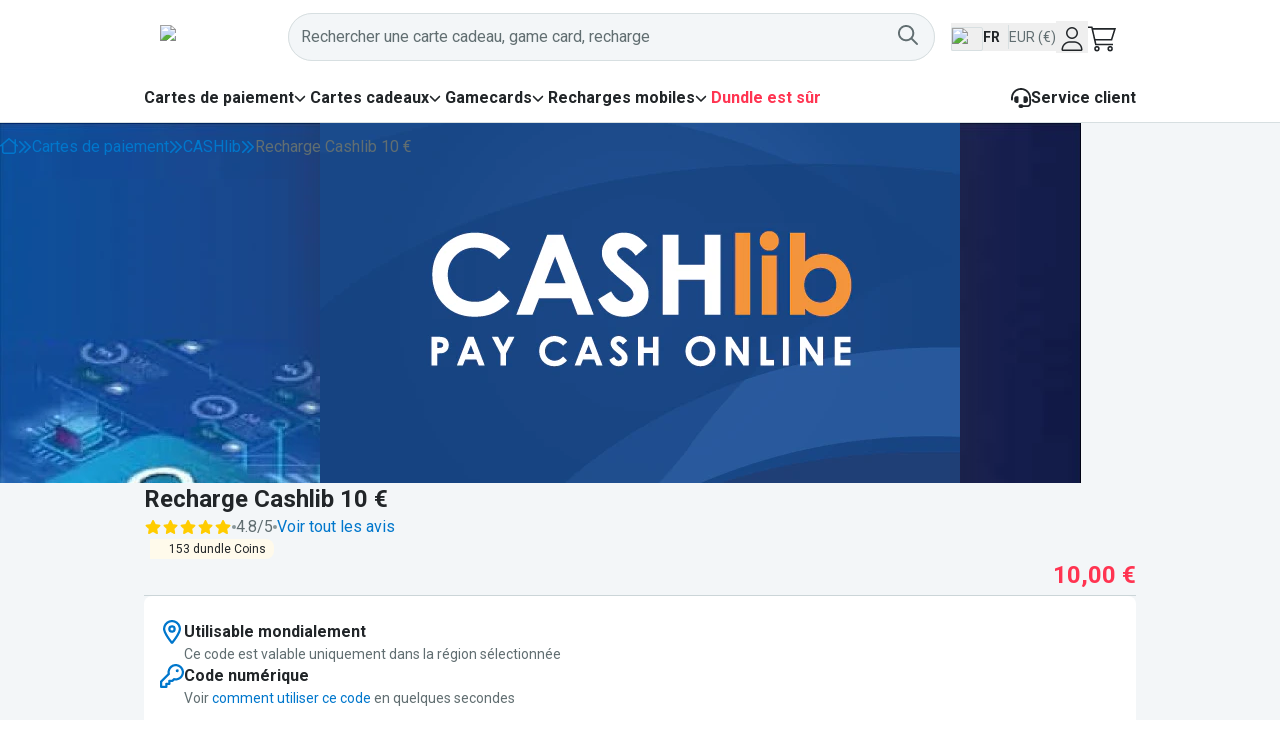

--- FILE ---
content_type: text/html; charset=utf-8
request_url: https://dundle.com/fr/cashlib/10-eur-eu/
body_size: 47012
content:
<!DOCTYPE html><html lang="fr-FR" class="__variable_1f9156 __variable_f75ab1" translate="no"><head><meta charSet="utf-8"/><meta name="viewport" content="width=device-width, initial-scale=1"/><link rel="preload" href="/_next/static/media/47cbc4e2adbc5db9-s.p.woff2" as="font" crossorigin="" type="font/woff2"/><link rel="preload" href="/_next/static/media/a88c13d5f58b71d4-s.p.woff2" as="font" crossorigin="" type="font/woff2"/><link rel="stylesheet" href="/_next/static/css/348c29c4281a9319.css?dpl=dpl_6zDBi4dpnbMKw1woiff5xh37x9xe" data-precedence="next"/><link rel="stylesheet" href="/_next/static/css/6d20a011737c8d74.css?dpl=dpl_6zDBi4dpnbMKw1woiff5xh37x9xe" data-precedence="next"/><link rel="stylesheet" href="/_next/static/css/5e64fb14066b27bd.css?dpl=dpl_6zDBi4dpnbMKw1woiff5xh37x9xe" data-precedence="next"/><link rel="preload" as="script" fetchPriority="low" href="/_next/static/chunks/webpack-891f35783bcc27fc.js?dpl=dpl_6zDBi4dpnbMKw1woiff5xh37x9xe"/><script src="/_next/static/chunks/d9455c38-8cc8defbbeaddb36.js?dpl=dpl_6zDBi4dpnbMKw1woiff5xh37x9xe" async=""></script><script src="/_next/static/chunks/8871-3688c61571b082f1.js?dpl=dpl_6zDBi4dpnbMKw1woiff5xh37x9xe" async=""></script><script src="/_next/static/chunks/main-app-8fd787507a3551bb.js?dpl=dpl_6zDBi4dpnbMKw1woiff5xh37x9xe" async=""></script><script src="/_next/static/chunks/200b5f02-5603be885891c1cc.js?dpl=dpl_6zDBi4dpnbMKw1woiff5xh37x9xe" async=""></script><script src="/_next/static/chunks/0a94816c-ad3b9be85242af80.js?dpl=dpl_6zDBi4dpnbMKw1woiff5xh37x9xe" async=""></script><script src="/_next/static/chunks/461e8420-506fbafa2c8bcd8b.js?dpl=dpl_6zDBi4dpnbMKw1woiff5xh37x9xe" async=""></script><script src="/_next/static/chunks/58c4ad9b-e53e0419de82d73a.js?dpl=dpl_6zDBi4dpnbMKw1woiff5xh37x9xe" async=""></script><script src="/_next/static/chunks/1445-a32b9ad4a0c4414e.js?dpl=dpl_6zDBi4dpnbMKw1woiff5xh37x9xe" async=""></script><script src="/_next/static/chunks/8265-09f26ea5ae71d5be.js?dpl=dpl_6zDBi4dpnbMKw1woiff5xh37x9xe" async=""></script><script src="/_next/static/chunks/2064-984aba7fca4349f8.js?dpl=dpl_6zDBi4dpnbMKw1woiff5xh37x9xe" async=""></script><script src="/_next/static/chunks/1820-3772ae1113785489.js?dpl=dpl_6zDBi4dpnbMKw1woiff5xh37x9xe" async=""></script><script src="/_next/static/chunks/9433-216e2a30244e9b06.js?dpl=dpl_6zDBi4dpnbMKw1woiff5xh37x9xe" async=""></script><script src="/_next/static/chunks/2303-37c77dbd5c56591f.js?dpl=dpl_6zDBi4dpnbMKw1woiff5xh37x9xe" async=""></script><script src="/_next/static/chunks/4581-564e521aed6862c8.js?dpl=dpl_6zDBi4dpnbMKw1woiff5xh37x9xe" async=""></script><script src="/_next/static/chunks/2823-cdc2e51c1bb6a862.js?dpl=dpl_6zDBi4dpnbMKw1woiff5xh37x9xe" async=""></script><script src="/_next/static/chunks/1640-0ecd01ec47db494a.js?dpl=dpl_6zDBi4dpnbMKw1woiff5xh37x9xe" async=""></script><script src="/_next/static/chunks/842-28dd3cdc2fb04a5a.js?dpl=dpl_6zDBi4dpnbMKw1woiff5xh37x9xe" async=""></script><script src="/_next/static/chunks/6213-1484d2ee5a326406.js?dpl=dpl_6zDBi4dpnbMKw1woiff5xh37x9xe" async=""></script><script src="/_next/static/chunks/5017-f0f6f7ef129d15da.js?dpl=dpl_6zDBi4dpnbMKw1woiff5xh37x9xe" async=""></script><script src="/_next/static/chunks/app/%5BcountryCode%5D/%5Blocale%5D/(main)/brand/%5BbrandSlug%5D/error-ca233e3a5346799f.js?dpl=dpl_6zDBi4dpnbMKw1woiff5xh37x9xe" async=""></script><script src="/_next/static/chunks/app/global-error-ae3a437010d3a7a5.js?dpl=dpl_6zDBi4dpnbMKw1woiff5xh37x9xe" async=""></script><script src="/_next/static/chunks/ea0ba74d-b60381f9e9affab0.js?dpl=dpl_6zDBi4dpnbMKw1woiff5xh37x9xe" async=""></script><script src="/_next/static/chunks/7735-3fcdb54e74e6e9b0.js?dpl=dpl_6zDBi4dpnbMKw1woiff5xh37x9xe" async=""></script><script src="/_next/static/chunks/app/%5BcountryCode%5D/%5Blocale%5D/(main)/brand/%5BbrandSlug%5D/%5BskuSlug%5D/layout-de7d172134d47ff3.js?dpl=dpl_6zDBi4dpnbMKw1woiff5xh37x9xe" async=""></script><script src="/_next/static/chunks/app/%5BcountryCode%5D/%5Blocale%5D/(main)/error-a370d001ec2fe146.js?dpl=dpl_6zDBi4dpnbMKw1woiff5xh37x9xe" async=""></script><script src="/_next/static/chunks/9322-498d7eebfeced60f.js?dpl=dpl_6zDBi4dpnbMKw1woiff5xh37x9xe" async=""></script><script src="/_next/static/chunks/6761-f6bb6dbfda1c900b.js?dpl=dpl_6zDBi4dpnbMKw1woiff5xh37x9xe" async=""></script><script src="/_next/static/chunks/5129-10cdbc64f584b23a.js?dpl=dpl_6zDBi4dpnbMKw1woiff5xh37x9xe" async=""></script><script src="/_next/static/chunks/1272-7523f318c9476c70.js?dpl=dpl_6zDBi4dpnbMKw1woiff5xh37x9xe" async=""></script><script src="/_next/static/chunks/app/%5BcountryCode%5D/%5Blocale%5D/layout-5b2339f04e29ad54.js?dpl=dpl_6zDBi4dpnbMKw1woiff5xh37x9xe" async=""></script><script src="/_next/static/chunks/ac9aad88-0100b61f70d47409.js?dpl=dpl_6zDBi4dpnbMKw1woiff5xh37x9xe" async=""></script><script src="/_next/static/chunks/6291-a5815f1e388d22de.js?dpl=dpl_6zDBi4dpnbMKw1woiff5xh37x9xe" async=""></script><script src="/_next/static/chunks/1306-3b065bf7c7a8418d.js?dpl=dpl_6zDBi4dpnbMKw1woiff5xh37x9xe" async=""></script><script src="/_next/static/chunks/app/%5BcountryCode%5D/%5Blocale%5D/(main)/layout-3901fcdc814ff6f9.js?dpl=dpl_6zDBi4dpnbMKw1woiff5xh37x9xe" async=""></script><script src="/_next/static/chunks/5509-1f36340cfc70748a.js?dpl=dpl_6zDBi4dpnbMKw1woiff5xh37x9xe" async=""></script><script src="/_next/static/chunks/743-04a4a3f678e1ba60.js?dpl=dpl_6zDBi4dpnbMKw1woiff5xh37x9xe" async=""></script><script src="/_next/static/chunks/2488-b61b1007ce3f18ed.js?dpl=dpl_6zDBi4dpnbMKw1woiff5xh37x9xe" async=""></script><script src="/_next/static/chunks/3265-ecd8d0ae6c464f55.js?dpl=dpl_6zDBi4dpnbMKw1woiff5xh37x9xe" async=""></script><script src="/_next/static/chunks/app/%5BcountryCode%5D/%5Blocale%5D/(main)/page-fa7d6bae1f17a546.js?dpl=dpl_6zDBi4dpnbMKw1woiff5xh37x9xe" async=""></script><script src="/_next/static/chunks/9693-0e021571a3fa8637.js?dpl=dpl_6zDBi4dpnbMKw1woiff5xh37x9xe" async=""></script><script src="/_next/static/chunks/app/%5BcountryCode%5D/%5Blocale%5D/(main)/brand/%5BbrandSlug%5D/%5BskuSlug%5D/page-dde80b92c3aebbc5.js?dpl=dpl_6zDBi4dpnbMKw1woiff5xh37x9xe" async=""></script><script src="/_next/static/chunks/app/%5BcountryCode%5D/%5Blocale%5D/error-d589022ad20e34ea.js?dpl=dpl_6zDBi4dpnbMKw1woiff5xh37x9xe" async=""></script><link rel="preload" href="https://www.googletagmanager.com/gtm.js?id=GTM-PJH2HFF" as="script"/><link rel="preload" as="image" imageSrcSet="https://www.datocms-assets.com/103962/1750060138-cashlib.jpeg?dpr=0.25&amp;fm=png 270w,https://www.datocms-assets.com/103962/1750060138-cashlib.jpeg?dpr=0.5&amp;fm=png 540w,https://www.datocms-assets.com/103962/1750060138-cashlib.jpeg?dpr=0.75&amp;fm=png 810w,https://www.datocms-assets.com/103962/1750060138-cashlib.jpeg?fm=png 1081w" imageSizes="(max-width: 1081px) 100vw, 1081px"/><link rel="preload" as="image" imageSrcSet="https://www.datocms-assets.com/103962/1743081805-cashlib-640w.png?dpr=0.25&amp;fm=png 160w,https://www.datocms-assets.com/103962/1743081805-cashlib-640w.png?dpr=0.5&amp;fm=png 320w,https://www.datocms-assets.com/103962/1743081805-cashlib-640w.png?dpr=0.75&amp;fm=png 480w,https://www.datocms-assets.com/103962/1743081805-cashlib-640w.png?fm=png 640w" imageSizes="(max-width: 640px) 100vw, 640px"/><meta name="next-size-adjust" content=""/><title>Recharge CASHlib | Code direct par email | dundle (FR)</title><meta name="description" content="Achetez CASHlib 10 € en ligne et recevez là instantanément par e-mail 24/7. Utilisez votre solde dès aujourd&#x27;hui !"/><meta name="robots" content="noindex, nofollow"/><meta name="mobile-web-app-capable" content="yes"/><meta name="apple-mobile-web-app-status-bar-style" content="black-translucent"/><meta property="og:title" content="Recharge CASHlib | Code direct par email | dundle (FR)"/><meta property="og:description" content="Achetez CASHlib 10 € en ligne et recevez là instantanément par e-mail 24/7. Utilisez votre solde dès aujourd&#x27;hui !"/><meta property="og:image" content="https://images.dundle.com/resources/images/open-graph/default.png"/><meta property="og:image:alt" content="dundle"/><meta name="twitter:card" content="summary_large_image"/><meta name="twitter:title" content="Recharge CASHlib | Code direct par email | dundle (FR)"/><meta name="twitter:description" content="Achetez CASHlib 10 € en ligne et recevez là instantanément par e-mail 24/7. Utilisez votre solde dès aujourd&#x27;hui !"/><meta name="twitter:image" content="https://images.dundle.com/resources/images/open-graph/default.png"/><meta name="twitter:image:alt" content="dundle"/><link rel="icon" href="/favicon.ico" type="image/x-icon" sizes="256x256"/><link rel="icon" href="/icon1.png?f17d266702c96269" type="image/png" sizes="16x16"/><link rel="icon" href="/icon2.png?fee27c90d3512bc7" type="image/png" sizes="32x32"/><link rel="icon" href="/icon3.png?31d39ba98809adee" type="image/png" sizes="512x512"/><link rel="apple-touch-icon" href="/apple-icon.png?153aa91fa6e086c5" type="image/png" sizes="180x180"/><script>(self.__next_s=self.__next_s||[]).push([0,{"children":"\n      (function(h,o,u,n,d) {\n        h=h[d]=h[d]||{q:[],onReady:function(c){h.q.push(c)}}\n        d=o.createElement(u);d.async=1;d.src=n\n        n=o.getElementsByTagName(u)[0];n.parentNode.insertBefore(d,n)\n      })(window,document,'script','https://www.datadoghq-browser-agent.com/eu1/v6/datadog-logs.js','DD_LOGS')\n\n      window.DD_LOGS.onReady(function() {\n          const hasBrowserLogsStatisticsConsentOnInit = !!(window?.Cookiebot?.consent?.statistics);\n          window.DD_LOGS.init({\n            clientToken: 'pube9e8dc74224a25fe044b3396d8ebbd4e',\n            applicationId: 'd7bbf9c8-29be-44e8-adf0-a4ee8f92d475',\n            service: 'dundle-com',\n            env: 'production',\n            site: 'datadoghq.eu',\n            version: 'c1be6cbc1dd6c59031f11a8576074ab9909a0dc7',\n            forwardErrorsToLogs: true,\n            forwardConsoleLogs: \"all\",\n            sessionSampleRate: 100,\n            userConsent: hasBrowserLogsStatisticsConsentOnInit ? 'granted' : 'not-granted'\n        });\n        window.addEventListener('CookiebotOnConsentReady', function () {\n            const hasBrowserLogsStatisticsConsent = !!(window.Cookiebot.consent.statistics);\n            window.DD_LOGS.setTrackingConsent(hasBrowserLogsStatisticsConsent ? 'granted' : 'not-granted')\n          });\n      });","id":"datadog-browser-logs"}])</script><script>(self.__next_s=self.__next_s||[]).push([0,{"children":"\n        (function(h, o, u, n, d) {\n          h = h[d] = h[d] || { q: [], onReady: function(c) { h.q.push(c) } }\n          d = o.createElement(u); d.async = 1; d.src = n\n          n = o.getElementsByTagName(u)[0]; n.parentNode.insertBefore(d, n)\n        })(window, document, 'script', 'https://www.datadoghq-browser-agent.com/eu1/v6/datadog-rum.js', 'DD_RUM')\n\n        let hasRumStatisticsConsent = !!(window?.Cookiebot?.consent?.statistics);\n\n        window.DD_RUM.onReady(function() {\n          const hasRumStatisticsConsentOnInit = !!(window?.Cookiebot?.consent?.statistics);\n          window.DD_RUM.init({\n            clientToken: 'pube9e8dc74224a25fe044b3396d8ebbd4e',\n            applicationId: 'd7bbf9c8-29be-44e8-adf0-a4ee8f92d475',\n            site: 'datadoghq.eu',\n            service: 'dundle-com',\n            env: 'production',\n            version: 'c1be6cbc1dd6c59031f11a8576074ab9909a0dc7',\n            sessionSampleRate: 10,\n            sessionReplaySampleRate: 0,\n            trackUserInteractions: true,\n            trackResources: true,\n            allowedTracingUrls: [\n              { match: window.location.origin, propagatorTypes: [\"tracecontext\"] }\n            ],\n            userConsent: hasRumStatisticsConsentOnInit ? 'granted' : 'not-granted'\n          });\n          window.addEventListener('CookiebotOnConsentReady', function () {\n            const hasRumStatisticsConsent = !!(window.Cookiebot.consent.statistics);\n            window.DD_RUM.setTrackingConsent(hasRumStatisticsConsent ? 'granted' : 'not-granted')\n          });\n        });\n        ","id":"datadog-rum"}])</script><script src="/_next/static/chunks/polyfills-42372ed130431b0a.js?dpl=dpl_6zDBi4dpnbMKw1woiff5xh37x9xe" noModule=""></script></head><body class="flex flex-col min-h-screen text-primary font-sans"><div hidden=""><!--$--><!--/$--></div><style>#nprogress{pointer-events:none}#nprogress .bar{background:#F6A903;position:fixed;z-index:1600;top: 0;left:0;width:100%;height:2px}#nprogress .peg{display:block;position:absolute;right:0;width:100px;height:100%;box-shadow:0 0 10px #F6A903,0 0 5px #F6A903;opacity:1;-webkit-transform:rotate(3deg) translate(0px,-4px);-ms-transform:rotate(3deg) translate(0px,-4px);transform:rotate(3deg) translate(0px,-4px)}#nprogress .spinner{display:block;position:fixed;z-index:1600;top: 15px;right:15px}#nprogress .spinner-icon{width:18px;height:18px;box-sizing:border-box;border:2px solid transparent;border-top-color:#F6A903;border-left-color:#F6A903;border-radius:50%;-webkit-animation:nprogress-spinner 400ms linear infinite;animation:nprogress-spinner 400ms linear infinite}.nprogress-custom-parent{overflow:hidden;position:relative}.nprogress-custom-parent #nprogress .bar,.nprogress-custom-parent #nprogress .spinner{position:absolute}@-webkit-keyframes nprogress-spinner{0%{-webkit-transform:rotate(0deg)}100%{-webkit-transform:rotate(360deg)}}@keyframes nprogress-spinner{0%{transform:rotate(0deg)}100%{transform:rotate(360deg)}}</style><div class="sticky top-0 z-[28]" data-testid="page-header"><div class="flex bg-white items-center h-[72px] desktop:h-auto"><div class="pl-5 pr-1 desktop:hidden"><div class="desktop:hidden"><button type="button" aria-haspopup="dialog" aria-expanded="false" aria-controls="radix-_R_2mbrd9fivb_" data-state="closed" data-slot="sheet-trigger"><svg aria-hidden="true" focusable="false" data-prefix="fal" data-icon="bars" class="svg-inline--fa svg-inline--fa-overrides fa-bars fa-xl " role="img" xmlns="http://www.w3.org/2000/svg" viewBox="0 0 448 512"><path fill="currentColor" d="M0 80c0-8.8 7.2-16 16-16l416 0c8.8 0 16 7.2 16 16s-7.2 16-16 16L16 96C7.2 96 0 88.8 0 80zM0 240c0-8.8 7.2-16 16-16l416 0c8.8 0 16 7.2 16 16s-7.2 16-16 16L16 256c-8.8 0-16-7.2-16-16zM448 400c0 8.8-7.2 16-16 16L16 416c-8.8 0-16-7.2-16-16s7.2-16 16-16l416 0c8.8 0 16 7.2 16 16z"></path></svg></button></div></div><div class="container px-4 flex items-center justify-between py-3 desktop:h-[74px] gap-8"><a href="/fr/"><img alt="logo dundle" data-testid="dundle-logo" loading="lazy" width="128" height="28" decoding="async" data-nimg="1" style="color:transparent" src="https://images.dundle.com/resources/images/themes/logos/dundle.com-2023/dundle-logo-light-theme-default.svg"/></a><div class="grow flex gap-2 desktop:gap-4 items-center"><div class="grow desktop:pr-4 text-right desktop:text-left"><div class="desktop:hidden"><button type="button" class="rounded font-semibold inline-flex items-center justify-center active:shadow-none leading-7 disabled:cursor-not-allowed disabled:hover:cursor-not-allowed disabled:hover:no-underline disabled:shadow-none p-0 h-12 min-w-min desktop:hidden px-1" id="al" aria-label="Recherche libre"><div class="relative inline-flex w-6 h-6" aria-busy="false"><span class="absolute inset-0 flex items-center justify-center transition-opacity duration-300 opacity-100" aria-hidden="true"><svg aria-hidden="true" focusable="false" data-prefix="fal" data-icon="magnifying-glass" class="svg-inline--fa fa-magnifying-glass fa-lg " role="img" xmlns="http://www.w3.org/2000/svg" viewBox="0 0 512 512"><path fill="currentColor" d="M384 208A176 176 0 1 0 32 208a176 176 0 1 0 352 0zM343.3 366C307 397.2 259.7 416 208 416C93.1 416 0 322.9 0 208S93.1 0 208 0S416 93.1 416 208c0 51.7-18.8 99-50 135.3L507.3 484.7c6.2 6.2 6.2 16.4 0 22.6s-16.4 6.2-22.6 0L343.3 366z"></path></svg></span></div></button></div><div class="hidden desktop:flex w-full"><button class="w-full rounded-[48px]" type="button" aria-haspopup="dialog" aria-expanded="false" aria-controls="radix-_R_hkmbrd9fivb_" data-state="closed"><div class="w-full h-12 px-3 flex gap-2 items-center bg-grey-100 border border-grey-300 rounded-[48px] relative z-20"><span class="grow hover:cursor-text text-left text-secondary">Rechercher une carte cadeau, game card, recharge</span><div class="relative inline-flex w-6 h-6 hover:cursor-pointer text-secondary" data-testid="search-button" aria-busy="false"><span class="absolute inset-0 flex items-center justify-center transition-opacity duration-300 opacity-100" aria-hidden="true"><svg aria-hidden="true" focusable="false" data-prefix="far" data-icon="magnifying-glass" class="svg-inline--fa fa-magnifying-glass fa-lg " role="img" xmlns="http://www.w3.org/2000/svg" viewBox="0 0 512 512"><path fill="currentColor" d="M368 208A160 160 0 1 0 48 208a160 160 0 1 0 320 0zM337.1 371.1C301.7 399.2 256.8 416 208 416C93.1 416 0 322.9 0 208S93.1 0 208 0S416 93.1 416 208c0 48.8-16.8 93.7-44.9 129.1L505 471c9.4 9.4 9.4 24.6 0 33.9s-24.6 9.4-33.9 0L337.1 371.1z"></path></svg></span></div></div></button></div></div><button data-testid="user-preferences-trigger" class="flex gap-2 items-center text-left hover:bg-blue-lighter hover:rounded"><img alt="Flag of fr" loading="lazy" width="32" height="24" decoding="async" data-nimg="1" class="border border-grey-300 rounded-sm w-8 h-6 flex-shrink-0 mt-1" style="color:transparent" src="https://images.dundle.com/resources/images/flags/fr.svg"/><p class="hidden desktop:block font-bold text-sm uppercase h-6 leading-6 pr-2 border-r border-grey-300">fr</p><p class="hidden desktop:block text-secondary text-sm h-6 leading-6">EUR (€)</p></button><button class="flex items-center px-1 justify-center hover:text-link w-8 h-8 transition-colors" type="button" aria-haspopup="dialog" aria-expanded="false" aria-controls="radix-_R_3kmbrd9fivb_" data-state="closed"><svg aria-hidden="true" focusable="false" data-prefix="fal" data-icon="user" class="svg-inline--fa fa-user h-6 w-6 pt-1" role="img" xmlns="http://www.w3.org/2000/svg" viewBox="0 0 448 512"><path fill="currentColor" d="M320 128a96 96 0 1 0 -192 0 96 96 0 1 0 192 0zM96 128a128 128 0 1 1 256 0A128 128 0 1 1 96 128zM32 480l384 0c-1.2-79.7-66.2-144-146.3-144l-91.4 0c-80 0-145 64.3-146.3 144zM0 482.3C0 383.8 79.8 304 178.3 304l91.4 0C368.2 304 448 383.8 448 482.3c0 16.4-13.3 29.7-29.7 29.7L29.7 512C13.3 512 0 498.7 0 482.3z"></path></svg></button><a href="/fr/panier/" rel="nofollow" class="block hover:text-blue hover:no-underline h-8 w-8" title="Panier" data-testid="cart-widget"><div class="relative"><svg aria-hidden="true" focusable="false" data-prefix="fasl" data-icon="cart-shopping" class="svg-inline--fa fa-cart-shopping h-7 w-7 relative bottom-[-4px] text-2xl desktop:text-3xl" role="img" xmlns="http://www.w3.org/2000/svg" viewBox="0 0 576 512"><path fill="currentColor" d="M16 0L0 0 0 32l16 0 51.2 0 77.2 339.5 2.8 12.5 12.8 0 336 0 16 0 0-32-16 0-323.2 0-14.5-64L496 288 566 64l10-32-33.5 0L100 32 95.6 12.5 92.8 0 80 0 16 0zm91.3 64l425.2 0-60 192L151 256 107.3 64zM184 432a24 24 0 1 1 0 48 24 24 0 1 1 0-48zm0 80a56 56 0 1 0 0-112 56 56 0 1 0 0 112zm248-56a24 24 0 1 1 48 0 24 24 0 1 1 -48 0zm80 0a56 56 0 1 0 -112 0 56 56 0 1 0 112 0z"></path></svg></div></a></div></div></div><div class="hidden desktop:block bg-white border-b border-grey-300"><div class="container mx-auto"><div class="flex items-center justify-between h-[3rem]"><nav aria-label="Main" data-orientation="horizontal" dir="ltr" class="z-10 flex max-w-max flex-1 items-center justify-center static"><div style="position:relative"><ul data-orientation="horizontal" class="group flex flex-1 list-none items-center justify-center space-x-1 gap-8" dir="ltr"><li><span class="group inline-flex h-9 w-max items-center justify-center rounded-md font-bold transition-colors focus:outline-none disabled:pointer-events-none disabled:opacity-50 group hover:text-blue flex flex-row gap-1 items-center group-data-[state=open]:text-blue" id="radix-_R_36brd9fivb_-trigger-paymentcards" data-state="closed" aria-expanded="false" aria-controls="radix-_R_36brd9fivb_-content-paymentcards" data-radix-collection-item=""><a href="/fr/cartes-de-paiement/">Cartes de paiement</a><svg aria-hidden="true" focusable="false" data-prefix="fas" data-icon="chevron-down" class="svg-inline--fa fa-chevron-down fa-xs relative transition duration-300 group-data-[state=open]:rotate-180" role="img" xmlns="http://www.w3.org/2000/svg" viewBox="0 0 512 512"><path fill="currentColor" d="M233.4 406.6c12.5 12.5 32.8 12.5 45.3 0l192-192c12.5-12.5 12.5-32.8 0-45.3s-32.8-12.5-45.3 0L256 338.7 86.6 169.4c-12.5-12.5-32.8-12.5-45.3 0s-12.5 32.8 0 45.3l192 192z"></path></svg></span></li><li><span class="group inline-flex h-9 w-max items-center justify-center rounded-md font-bold transition-colors focus:outline-none disabled:pointer-events-none disabled:opacity-50 group hover:text-blue flex flex-row gap-1 items-center group-data-[state=open]:text-blue" id="radix-_R_36brd9fivb_-trigger-giftcards" data-state="closed" aria-expanded="false" aria-controls="radix-_R_36brd9fivb_-content-giftcards" data-radix-collection-item=""><a href="/fr/cartes-cadeaux/">Cartes cadeaux</a><svg aria-hidden="true" focusable="false" data-prefix="fas" data-icon="chevron-down" class="svg-inline--fa fa-chevron-down fa-xs relative transition duration-300 group-data-[state=open]:rotate-180" role="img" xmlns="http://www.w3.org/2000/svg" viewBox="0 0 512 512"><path fill="currentColor" d="M233.4 406.6c12.5 12.5 32.8 12.5 45.3 0l192-192c12.5-12.5 12.5-32.8 0-45.3s-32.8-12.5-45.3 0L256 338.7 86.6 169.4c-12.5-12.5-32.8-12.5-45.3 0s-12.5 32.8 0 45.3l192 192z"></path></svg></span></li><li><span class="group inline-flex h-9 w-max items-center justify-center rounded-md font-bold transition-colors focus:outline-none disabled:pointer-events-none disabled:opacity-50 group hover:text-blue flex flex-row gap-1 items-center group-data-[state=open]:text-blue" id="radix-_R_36brd9fivb_-trigger-gamecards" data-state="closed" aria-expanded="false" aria-controls="radix-_R_36brd9fivb_-content-gamecards" data-radix-collection-item=""><a href="/fr/gamecards/">Gamecards</a><svg aria-hidden="true" focusable="false" data-prefix="fas" data-icon="chevron-down" class="svg-inline--fa fa-chevron-down fa-xs relative transition duration-300 group-data-[state=open]:rotate-180" role="img" xmlns="http://www.w3.org/2000/svg" viewBox="0 0 512 512"><path fill="currentColor" d="M233.4 406.6c12.5 12.5 32.8 12.5 45.3 0l192-192c12.5-12.5 12.5-32.8 0-45.3s-32.8-12.5-45.3 0L256 338.7 86.6 169.4c-12.5-12.5-32.8-12.5-45.3 0s-12.5 32.8 0 45.3l192 192z"></path></svg></span></li><li><span class="group inline-flex h-9 w-max items-center justify-center rounded-md font-bold transition-colors focus:outline-none disabled:pointer-events-none disabled:opacity-50 group hover:text-blue flex flex-row gap-1 items-center group-data-[state=open]:text-blue" id="radix-_R_36brd9fivb_-trigger-prepaid" data-state="closed" aria-expanded="false" aria-controls="radix-_R_36brd9fivb_-content-prepaid" data-radix-collection-item=""><a href="/fr/recharges-mobiles/">Recharges mobiles</a><svg aria-hidden="true" focusable="false" data-prefix="fas" data-icon="chevron-down" class="svg-inline--fa fa-chevron-down fa-xs relative transition duration-300 group-data-[state=open]:rotate-180" role="img" xmlns="http://www.w3.org/2000/svg" viewBox="0 0 512 512"><path fill="currentColor" d="M233.4 406.6c12.5 12.5 32.8 12.5 45.3 0l192-192c12.5-12.5 12.5-32.8 0-45.3s-32.8-12.5-45.3 0L256 338.7 86.6 169.4c-12.5-12.5-32.8-12.5-45.3 0s-12.5 32.8 0 45.3l192 192z"></path></svg></span></li><li class="text-red font-bold"><a class="hover:text-blue h-8" data-radix-collection-item="" href="/fr/evenements/dundle-est-sur/"><span class="truncate">Dundle est sûr</span></a></li></ul></div><div class="absolute left-0 top-full flex justify-center w-full"><div class="fixed inset-0 top-[155px] bg-[rgba(0,0,0,0.6)] invisible animate-out fade-out"></div></div></nav><div><a href="/fr/support/" class="flex items-center gap-2 font-bold hover:text-blue hover:no-underline"><svg aria-hidden="true" focusable="false" data-prefix="fas" data-icon="headset" class="svg-inline--fa svg-inline--fa-overrides fa-headset h-5 w-5" role="img" xmlns="http://www.w3.org/2000/svg" viewBox="0 0 512 512"><path fill="currentColor" d="M256 48C141.1 48 48 141.1 48 256l0 40c0 13.3-10.7 24-24 24s-24-10.7-24-24l0-40C0 114.6 114.6 0 256 0S512 114.6 512 256l0 144.1c0 48.6-39.4 88-88.1 88L313.6 488c-8.3 14.3-23.8 24-41.6 24l-32 0c-26.5 0-48-21.5-48-48s21.5-48 48-48l32 0c17.8 0 33.3 9.7 41.6 24l110.4 .1c22.1 0 40-17.9 40-40L464 256c0-114.9-93.1-208-208-208zM144 208l16 0c17.7 0 32 14.3 32 32l0 112c0 17.7-14.3 32-32 32l-16 0c-35.3 0-64-28.7-64-64l0-48c0-35.3 28.7-64 64-64zm224 0c35.3 0 64 28.7 64 64l0 48c0 35.3-28.7 64-64 64l-16 0c-17.7 0-32-14.3-32-32l0-112c0-17.7 14.3-32 32-32l16 0z"></path></svg>Service client</a></div></div></div></div></div><script type="application/ld+json">{"@context":"https://schema.org","@type":"Product","gtin":"0602561774774","image":["https://dundle.com/resources/images/products/product-google-search/cashlib-1x1.png?format=webp","https://dundle.com/resources/images/products/product-google-search/cashlib-4x3.png?format=webp","https://dundle.com/resources/images/products/product-google-search/cashlib-16x9.png?format=webp"],"name":"Recharge Cashlib 10 €","description":"Achetez CASHlib 10 € en ligne et recevez là instantanément par e-mail 24/7. Utilisez votre solde dès aujourd&apos;hui !","sku":"cashlib-10-eur","url":"https://dundle.com/fr/cashlib/10-eur-eu/","brand":{"@type":"Brand","name":"CASHlib"},"offers":[{"@type":"Offer","sku":"cashlib-10-eur","url":"https://dundle.com/fr/cashlib/10-eur-eu/","availability":"InStock","priceSpecification":{"@type":"PriceSpecification","priceCurrency":"EUR","price":10}}],"aggregateRating":{"@type":"AggregateRating","ratingValue":4.8,"reviewCount":152,"bestRating":4.8,"worstRating":1,"ratingCount":152},"review":[{"@type":"Review","reviewBody":"Transaction un peu couteuse","author":{"@type":"Person","name":"gillard"},"datePublished":"2025-03-13T15:11:45.307Z","reviewRating":{"@type":"Rating","ratingValue":"5"}},{"@type":"Review","reviewBody":"Merci beaucoup ","author":{"@type":"Person","name":"client"},"datePublished":"2025-03-10T09:03:48.128Z","reviewRating":{"@type":"Rating","ratingValue":"5"}},{"@type":"Review","reviewBody":"Super intéressant ","author":{"@type":"Person","name":"client"},"datePublished":"2024-08-12T08:18:59.915Z","reviewRating":{"@type":"Rating","ratingValue":"4"}},{"@type":"Review","reviewBody":"Super et rapide ","author":{"@type":"Person","name":"client"},"datePublished":"2024-05-12T15:24:37.371Z","reviewRating":{"@type":"Rating","ratingValue":"5"}},{"@type":"Review","reviewBody":"super rapide","author":{"@type":"Person","name":"client"},"datePublished":"2022-05-25T17:50:43.943Z","reviewRating":{"@type":"Rating","ratingValue":"5"}}]}</script><main class="grow pb-4 desktop:pb-12 bg-grey-100"><div class="flex flex-col gap-6"><div class="relative"><div class="overflow-hidden h-[360px] w-full object-cover"><div class="relative w-full h-full" style="background-color:transparent"><div class="absolute"><picture><source srcSet="https://www.datocms-assets.com/103962/1750060138-cashlib.jpeg?dpr=0.25&amp;fm=webp 270w,https://www.datocms-assets.com/103962/1750060138-cashlib.jpeg?dpr=0.5&amp;fm=webp 540w,https://www.datocms-assets.com/103962/1750060138-cashlib.jpeg?dpr=0.75&amp;fm=webp 810w,https://www.datocms-assets.com/103962/1750060138-cashlib.jpeg?fm=webp 1081w" sizes="(max-width: 1081px) 100vw, 1081px" type="image/webp"/><source srcSet="https://www.datocms-assets.com/103962/1750060138-cashlib.jpeg?dpr=0.25&amp;fm=png 270w,https://www.datocms-assets.com/103962/1750060138-cashlib.jpeg?dpr=0.5&amp;fm=png 540w,https://www.datocms-assets.com/103962/1750060138-cashlib.jpeg?dpr=0.75&amp;fm=png 810w,https://www.datocms-assets.com/103962/1750060138-cashlib.jpeg?fm=png 1081w" sizes="(max-width: 1081px) 100vw, 1081px"/><img src="https://www.datocms-assets.com/103962/1750060138-cashlib.jpeg?fm=png" alt="" fetchPriority="high" class="aspect-4/3 object-cover fill" style="background-image:url(&quot;[data-uri]&quot;);background-size:cover;background-repeat:no-repeat;background-position:50% 50%;color:transparent;aspect-ratio:1081 / 1081;width:100%;max-width:1081px;height:auto" referrerPolicy="no-referrer-when-downgrade"/></picture><div class="absolute inset-0 bg-white/50"></div></div><div class="relative flex flex-col justify-center items-center h-full"><div class="max-h-[272px] max-w-[272px] desktop:max-h-[75%] desktop:max-w-[75%] aspect-square flex [&amp;&gt;*]:self-center"><picture><source srcSet="https://www.datocms-assets.com/103962/1743081805-cashlib-640w.png?dpr=0.25&amp;fm=webp 160w,https://www.datocms-assets.com/103962/1743081805-cashlib-640w.png?dpr=0.5&amp;fm=webp 320w,https://www.datocms-assets.com/103962/1743081805-cashlib-640w.png?dpr=0.75&amp;fm=webp 480w,https://www.datocms-assets.com/103962/1743081805-cashlib-640w.png?fm=webp 640w" sizes="(max-width: 640px) 100vw, 640px" type="image/webp"/><source srcSet="https://www.datocms-assets.com/103962/1743081805-cashlib-640w.png?dpr=0.25&amp;fm=png 160w,https://www.datocms-assets.com/103962/1743081805-cashlib-640w.png?dpr=0.5&amp;fm=png 320w,https://www.datocms-assets.com/103962/1743081805-cashlib-640w.png?dpr=0.75&amp;fm=png 480w,https://www.datocms-assets.com/103962/1743081805-cashlib-640w.png?fm=png 640w" sizes="(max-width: 640px) 100vw, 640px"/><img src="https://www.datocms-assets.com/103962/1743081805-cashlib-640w.png?fm=png" alt="" fetchPriority="high" class="text-center rounded-xl drop-shadow-[0_20px_25px_rgba(33,37,40,0.3)]" style="background-image:url(&quot;[data-uri]&quot;);background-size:cover;background-repeat:no-repeat;background-position:50% 50%;color:transparent;aspect-ratio:640 / 448;width:100%;max-width:640px;height:auto" referrerPolicy="no-referrer-when-downgrade"/></picture></div></div></div></div><div class="absolute inset-x-0 top-0"><script type="application/ld+json">{"@context":"https://schema.org","@type":"BreadcrumbList","name":"Breadcrumbs","itemListElement":[{"@type":"ListItem","position":1,"name":"France","item":"https://dundle.com/fr/"},{"@type":"ListItem","position":2,"name":"Cartes de paiement","item":"https://dundle.com/fr/paymentcards/"},{"@type":"ListItem","position":3,"name":"CASHlib","item":"https://dundle.com/fr/cashlib/"},{"@type":"ListItem","position":4,"name":"Recharge Cashlib 10 €"}]}</script><nav aria-label="breadcrumb" class="hidden desktop:block desktop:py-3" data-testid="breadcrumbs"><ol class="flex flex-wrap items-center gap-1.5 break-words text-muted-foreground desktop:gap-2.5"><li class="inline-flex items-center gap-1.5"><a class="transition-colors text-blue hover:text-blue" title="Retour à la page d&#x27;accueil" href="/fr/"><svg aria-hidden="true" focusable="false" data-prefix="far" data-icon="house-chimney-blank" class="svg-inline--fa svg-inline--fa-overrides fa-house-chimney-blank " role="img" xmlns="http://www.w3.org/2000/svg" viewBox="0 0 576 512"><path fill="currentColor" d="M303.5 5.7c-9-7.6-22.1-7.6-31.1 0l-264 224c-10.1 8.6-11.3 23.7-2.8 33.8s23.7 11.3 33.8 2.8L64 245.5 64 432c0 44.2 35.8 80 80 80l288 0c44.2 0 80-35.8 80-80l0-186.5 24.5 20.8c10.1 8.6 25.3 7.3 33.8-2.8s7.3-25.3-2.8-33.8L512 182.6 512 56c0-13.3-10.7-24-24-24s-24 10.7-24 24l0 85.9L303.5 5.7zM112 432l0-227.2L288 55.5 464 204.8 464 432c0 17.7-14.3 32-32 32l-288 0c-17.7 0-32-14.3-32-32z"></path></svg></a></li><li role="presentation" aria-hidden="true" class="[&amp;&gt;svg]:size-3.5 text-blue"><svg aria-hidden="true" focusable="false" data-prefix="fas" data-icon="chevrons-right" class="svg-inline--fa svg-inline--fa-overrides fa-chevrons-right " role="img" xmlns="http://www.w3.org/2000/svg" viewBox="0 0 512 512"><path fill="currentColor" d="M470.6 278.6c12.5-12.5 12.5-32.8 0-45.3l-192-192c-12.5-12.5-32.8-12.5-45.3 0s-12.5 32.8 0 45.3L402.7 256 233.4 425.4c-12.5 12.5-12.5 32.8 0 45.3s32.8 12.5 45.3 0l192-192zm-384 192l192-192c12.5-12.5 12.5-32.8 0-45.3l-192-192c-12.5-12.5-32.8-12.5-45.3 0s-12.5 32.8 0 45.3L210.7 256 41.4 425.4c-12.5 12.5-12.5 32.8 0 45.3s32.8 12.5 45.3 0z"></path></svg></li><li class="inline-flex items-center gap-1.5"><a class="transition-colors text-blue hover:text-blue" title="Cartes de paiement" href="/fr/paymentcards/">Cartes de paiement</a></li><li role="presentation" aria-hidden="true" class="[&amp;&gt;svg]:size-3.5 text-blue"><svg aria-hidden="true" focusable="false" data-prefix="fas" data-icon="chevrons-right" class="svg-inline--fa svg-inline--fa-overrides fa-chevrons-right " role="img" xmlns="http://www.w3.org/2000/svg" viewBox="0 0 512 512"><path fill="currentColor" d="M470.6 278.6c12.5-12.5 12.5-32.8 0-45.3l-192-192c-12.5-12.5-32.8-12.5-45.3 0s-12.5 32.8 0 45.3L402.7 256 233.4 425.4c-12.5 12.5-12.5 32.8 0 45.3s32.8 12.5 45.3 0l192-192zm-384 192l192-192c12.5-12.5 12.5-32.8 0-45.3l-192-192c-12.5-12.5-32.8-12.5-45.3 0s-12.5 32.8 0 45.3L210.7 256 41.4 425.4c-12.5 12.5-12.5 32.8 0 45.3s32.8 12.5 45.3 0z"></path></svg></li><li class="inline-flex items-center gap-1.5"><a class="transition-colors text-blue hover:text-blue" title="CASHlib" href="/fr/cashlib/">CASHlib</a></li><li role="presentation" aria-hidden="true" class="[&amp;&gt;svg]:size-3.5 text-blue"><svg aria-hidden="true" focusable="false" data-prefix="fas" data-icon="chevrons-right" class="svg-inline--fa svg-inline--fa-overrides fa-chevrons-right " role="img" xmlns="http://www.w3.org/2000/svg" viewBox="0 0 512 512"><path fill="currentColor" d="M470.6 278.6c12.5-12.5 12.5-32.8 0-45.3l-192-192c-12.5-12.5-32.8-12.5-45.3 0s-12.5 32.8 0 45.3L402.7 256 233.4 425.4c-12.5 12.5-12.5 32.8 0 45.3s32.8 12.5 45.3 0l192-192zm-384 192l192-192c12.5-12.5 12.5-32.8 0-45.3l-192-192c-12.5-12.5-32.8-12.5-45.3 0s-12.5 32.8 0 45.3L210.7 256 41.4 425.4c-12.5 12.5-12.5 32.8 0 45.3s32.8 12.5 45.3 0z"></path></svg></li><li class="inline-flex items-center gap-1.5"><span role="link" aria-disabled="true" aria-current="page" class="font-normal text-secondary">Recharge Cashlib 10 €</span></li></ol></nav><div class="items-center block desktop:hidden w-full h-full py-1 px-4 bg-white/50 backdrop-blur-[4px]" data-testid="mobile-breadcrumbs"><a title="CASHlib" href="/fr/cashlib/" class="flex flex-row gap-2 items-center text-link"><svg aria-hidden="true" focusable="false" data-prefix="far" data-icon="arrow-left" class="svg-inline--fa svg-inline--fa-overrides fa-arrow-left h-5 w-5" role="img" xmlns="http://www.w3.org/2000/svg" viewBox="0 0 448 512"><path fill="currentColor" d="M7.4 273.4C2.7 268.8 0 262.6 0 256s2.7-12.8 7.4-17.4l176-168c9.6-9.2 24.8-8.8 33.9 .8s8.8 24.8-.8 33.9L83.9 232 424 232c13.3 0 24 10.7 24 24s-10.7 24-24 24L83.9 280 216.6 406.6c9.6 9.2 9.9 24.3 .8 33.9s-24.3 9.9-33.9 .8l-176-168z"></path></svg><span>CASHlib</span></a></div></div></div><div class="container flex flex-col gap-6"><div class="flex flex-col gap-1"><div data-testid="sku-header"><h1 class="text-2xl font-bold">Recharge Cashlib 10 €</h1><div><div class="flex items-center gap-1"><div class="flex gap-0.5"><svg aria-hidden="true" focusable="false" data-prefix="fas" data-icon="star" class="svg-inline--fa svg-inline--fa-overrides fa-star fa-fw fa-sm " role="img" xmlns="http://www.w3.org/2000/svg" viewBox="0 0 576 512" color="var(--color-main-secondary-base"><path fill="currentColor" d="M316.9 18C311.6 7 300.4 0 288.1 0s-23.4 7-28.8 18L195 150.3 51.4 171.5c-12 1.8-22 10.2-25.7 21.7s-.7 24.2 7.9 32.7L137.8 329 113.2 474.7c-2 12 3 24.2 12.9 31.3s23 8 33.8 2.3l128.3-68.5 128.3 68.5c10.8 5.7 23.9 4.9 33.8-2.3s14.9-19.3 12.9-31.3L438.5 329 542.7 225.9c8.6-8.5 11.7-21.2 7.9-32.7s-13.7-19.9-25.7-21.7L381.2 150.3 316.9 18z"></path></svg><svg aria-hidden="true" focusable="false" data-prefix="fas" data-icon="star" class="svg-inline--fa svg-inline--fa-overrides fa-star fa-fw fa-sm " role="img" xmlns="http://www.w3.org/2000/svg" viewBox="0 0 576 512" color="var(--color-main-secondary-base"><path fill="currentColor" d="M316.9 18C311.6 7 300.4 0 288.1 0s-23.4 7-28.8 18L195 150.3 51.4 171.5c-12 1.8-22 10.2-25.7 21.7s-.7 24.2 7.9 32.7L137.8 329 113.2 474.7c-2 12 3 24.2 12.9 31.3s23 8 33.8 2.3l128.3-68.5 128.3 68.5c10.8 5.7 23.9 4.9 33.8-2.3s14.9-19.3 12.9-31.3L438.5 329 542.7 225.9c8.6-8.5 11.7-21.2 7.9-32.7s-13.7-19.9-25.7-21.7L381.2 150.3 316.9 18z"></path></svg><svg aria-hidden="true" focusable="false" data-prefix="fas" data-icon="star" class="svg-inline--fa svg-inline--fa-overrides fa-star fa-fw fa-sm " role="img" xmlns="http://www.w3.org/2000/svg" viewBox="0 0 576 512" color="var(--color-main-secondary-base"><path fill="currentColor" d="M316.9 18C311.6 7 300.4 0 288.1 0s-23.4 7-28.8 18L195 150.3 51.4 171.5c-12 1.8-22 10.2-25.7 21.7s-.7 24.2 7.9 32.7L137.8 329 113.2 474.7c-2 12 3 24.2 12.9 31.3s23 8 33.8 2.3l128.3-68.5 128.3 68.5c10.8 5.7 23.9 4.9 33.8-2.3s14.9-19.3 12.9-31.3L438.5 329 542.7 225.9c8.6-8.5 11.7-21.2 7.9-32.7s-13.7-19.9-25.7-21.7L381.2 150.3 316.9 18z"></path></svg><svg aria-hidden="true" focusable="false" data-prefix="fas" data-icon="star" class="svg-inline--fa svg-inline--fa-overrides fa-star fa-fw fa-sm " role="img" xmlns="http://www.w3.org/2000/svg" viewBox="0 0 576 512" color="var(--color-main-secondary-base"><path fill="currentColor" d="M316.9 18C311.6 7 300.4 0 288.1 0s-23.4 7-28.8 18L195 150.3 51.4 171.5c-12 1.8-22 10.2-25.7 21.7s-.7 24.2 7.9 32.7L137.8 329 113.2 474.7c-2 12 3 24.2 12.9 31.3s23 8 33.8 2.3l128.3-68.5 128.3 68.5c10.8 5.7 23.9 4.9 33.8-2.3s14.9-19.3 12.9-31.3L438.5 329 542.7 225.9c8.6-8.5 11.7-21.2 7.9-32.7s-13.7-19.9-25.7-21.7L381.2 150.3 316.9 18z"></path></svg><svg aria-hidden="true" focusable="false" data-prefix="fas" data-icon="star" class="svg-inline--fa svg-inline--fa-overrides fa-star fa-fw fa-sm " role="img" xmlns="http://www.w3.org/2000/svg" viewBox="0 0 576 512" color="var(--color-main-secondary-base"><path fill="currentColor" d="M316.9 18C311.6 7 300.4 0 288.1 0s-23.4 7-28.8 18L195 150.3 51.4 171.5c-12 1.8-22 10.2-25.7 21.7s-.7 24.2 7.9 32.7L137.8 329 113.2 474.7c-2 12 3 24.2 12.9 31.3s23 8 33.8 2.3l128.3-68.5 128.3 68.5c10.8 5.7 23.9 4.9 33.8-2.3s14.9-19.3 12.9-31.3L438.5 329 542.7 225.9c8.6-8.5 11.7-21.2 7.9-32.7s-13.7-19.9-25.7-21.7L381.2 150.3 316.9 18z"></path></svg></div><svg aria-hidden="true" focusable="false" data-prefix="fas" data-icon="circle" class="svg-inline--fa svg-inline--fa-overrides fa-circle w-1" role="img" xmlns="http://www.w3.org/2000/svg" viewBox="0 0 512 512" color="var(--color-grey-500)"><path fill="currentColor" d="M256 512A256 256 0 1 0 256 0a256 256 0 1 0 0 512z"></path></svg><span class="text-secondary">4.8<!-- -->/5</span><svg aria-hidden="true" focusable="false" data-prefix="fas" data-icon="circle" class="svg-inline--fa svg-inline--fa-overrides fa-circle w-1" role="img" xmlns="http://www.w3.org/2000/svg" viewBox="0 0 512 512" color="var(--color-grey-500)"><path fill="currentColor" d="M256 512A256 256 0 1 0 256 0a256 256 0 1 0 0 512z"></path></svg><a href="#anchor-reviews" class="text-link decoration-blue hover:underline hover:text-link-hover">Voir tout les avis</a></div></div></div><div class="flex text-xs h-5 leading-5 w-fit rounded-r-lg ml-[6px]"><div class="flex items-center rounded-r-lg bg-yellow-lighter" data-testid="sku-dundle-coins"><img alt="" loading="lazy" width="23" height="20" decoding="async" data-nimg="1" class="-ml-2" style="color:transparent" src="https://images.dundle.com/resources/images/loyalty/popup/coin.svg"/><span class="ml-1 text-warning pr-2">153 dundle Coins</span></div></div><div class="flex flex-row gap-1 justify-end items-center"><div class="mb-1"><p class="font-bold text-2xl text-accent text-nowrap flex items-baseline gap-1" data-testid="sku-price">10,00 €</p></div></div></div><div data-orientation="horizontal" role="none" class="shrink-0 bg-grey-400 flex-grow h-[1px]"></div><div class="flex flex-col gap-6 desktop:bg-white desktop:px-4 desktop:py-6 desktop:rounded-lg" data-testid="feature-list"><div class="flex gap-2 desktop:gap-3"><div><svg aria-hidden="true" focusable="false" data-prefix="far" data-icon="location-dot" class="svg-inline--fa svg-inline--fa-overrides fa-location-dot inline-block text-blue w-4 h-4 desktop:w-6 desktop:h-6" role="img" xmlns="http://www.w3.org/2000/svg" viewBox="0 0 384 512"><path fill="currentColor" d="M336 192c0-79.5-64.5-144-144-144S48 112.5 48 192c0 12.4 4.5 31.6 15.3 57.2c10.5 24.8 25.4 52.2 42.5 79.9c28.5 46.2 61.5 90.8 86.2 122.6c24.8-31.8 57.8-76.4 86.2-122.6c17.1-27.7 32-55.1 42.5-79.9C331.5 223.6 336 204.4 336 192zm48 0c0 87.4-117 243-168.3 307.2c-12.3 15.3-35.1 15.3-47.4 0C117 435 0 279.4 0 192C0 86 86 0 192 0S384 86 384 192zm-160 0a32 32 0 1 0 -64 0 32 32 0 1 0 64 0zm-112 0a80 80 0 1 1 160 0 80 80 0 1 1 -160 0z"></path></svg></div><div><header class="font-bold inline-block">Utilisable mondialement</header><div class="not-prose text-secondary text-sm"><p>Ce code est valable uniquement dans la région sélectionnée</p></div></div></div><div class="flex gap-2 desktop:gap-3" data-testid="feature-list-item"><div><svg aria-hidden="true" focusable="false" data-prefix="far" data-icon="key" class="svg-inline--fa svg-inline--fa-overrides fa-key inline-block text-blue w-4 h-4 desktop:w-6 desktop:h-6" role="img" xmlns="http://www.w3.org/2000/svg" viewBox="0 0 512 512"><path fill="currentColor" d="M208 176c0-70.7 57.3-128 128-128s128 57.3 128 128s-57.3 128-128 128c-10.4 0-20.5-1.2-30.1-3.6c-8.1-2-16.7 .4-22.6 6.4L254.1 336 200 336c-13.3 0-24 10.7-24 24l0 40-40 0c-13.3 0-24 10.7-24 24l0 40-64 0 0-78.1L205.2 228.7c5.9-5.9 8.3-14.5 6.4-22.6c-2.3-9.6-3.6-19.7-3.6-30.1zM336 0C238.8 0 160 78.8 160 176c0 9.5 .7 18.8 2.2 27.9L7 359c-4.5 4.5-7 10.6-7 17L0 488c0 13.3 10.7 24 24 24l112 0c13.3 0 24-10.7 24-24l0-40 40 0c13.3 0 24-10.7 24-24l0-40 40 0c6.4 0 12.5-2.5 17-7l27.2-27.2c9.1 1.4 18.4 2.2 27.9 2.2c97.2 0 176-78.8 176-176S433.2 0 336 0zm32 176a32 32 0 1 0 0-64 32 32 0 1 0 0 64z"></path></svg></div><div><header class="font-bold inline-block">Code numérique</header><div class="not-prose text-secondary text-sm"><p>Voir <a href="#redeem-information">comment utiliser ce code</a> en quelques secondes</p></div></div></div></div><div data-orientation="horizontal" role="none" class="shrink-0 bg-grey-400 flex-grow h-[1px]"></div><div data-orientation="horizontal" role="none" class="shrink-0 bg-grey-400 flex-grow h-[1px]"></div><div class="p-4 bg-white rounded-lg flex items-center mx-0"><img alt="dundle est un partenaire officiel de CASHlib" loading="lazy" width="60" height="64" decoding="async" data-nimg="1" style="color:transparent" src="https://www.datocms-assets.com/103962/1756280887-verified-cashlib.svg"/><div class="ml-4"><header class="mb-2 text-base leading-none font-bold">Partenaire officiel CASHlib</header><p class="text-sm leading-tight text-secondary">Dundle est un distributeur officiel CASHlib</p></div></div></div><div class="mt-4 ml-4"><label class="peer-disabled:cursor-not-allowed peer-disabled:opacity-70 text-lg font-bold" id="sku-value-selector">Montants disponibles</label><div><div class="flex content-stretch gap-2 overflow-scroll" data-testid="mobile-face-value-selector"><div class="whitespace-nowrap" data-testid="mobile-face-value-selector-value"><span class="cursor-pointer group rounded font-semibold inline-flex items-center justify-center active:shadow-none px-4 py-2 leading-7 disabled:cursor-not-allowed disabled:hover:cursor-not-allowed disabled:hover:no-underline disabled:shadow-none bg-white border-grey-400 border text-blue hover:bg-blue-lighter hover:border-blue hover:text-blue hover:no-underline active:bg-blue-lighter active:border-blue disabled:bg-grey-100 disabled:border-grey-400 h-10 min-w-fit grow" role="button" tabindex="0"><span>5 €</span></span></div><div class="whitespace-nowrap" data-testid="mobile-face-value-selector-value"><span class="rounded font-semibold inline-flex items-center justify-center active:shadow-none px-4 py-2 leading-7 disabled:cursor-not-allowed disabled:hover:cursor-not-allowed disabled:hover:no-underline disabled:shadow-none shadow-[0_-2px_0_0_inset] hover:bg-blue-dark hover:text-white hover:no-underline active:bg-blue disabled:bg-blue/50 pointer-events-none text-white shadow-blue h-10 min-w-fit grow bg-blue" disabled="" aria-current="page">10 €</span></div><div class="whitespace-nowrap" data-testid="mobile-face-value-selector-value"><span class="cursor-pointer group rounded font-semibold inline-flex items-center justify-center active:shadow-none px-4 py-2 leading-7 disabled:cursor-not-allowed disabled:hover:cursor-not-allowed disabled:hover:no-underline disabled:shadow-none bg-white border-grey-400 border text-blue hover:bg-blue-lighter hover:border-blue hover:text-blue hover:no-underline active:bg-blue-lighter active:border-blue disabled:bg-grey-100 disabled:border-grey-400 h-10 min-w-fit grow" role="button" tabindex="0"><span>20 €</span></span></div><div class="whitespace-nowrap" data-testid="mobile-face-value-selector-value"><span class="cursor-pointer group rounded font-semibold inline-flex items-center justify-center active:shadow-none px-4 py-2 leading-7 disabled:cursor-not-allowed disabled:hover:cursor-not-allowed disabled:hover:no-underline disabled:shadow-none bg-white border-grey-400 border text-blue hover:bg-blue-lighter hover:border-blue hover:text-blue hover:no-underline active:bg-blue-lighter active:border-blue disabled:bg-grey-100 disabled:border-grey-400 h-10 min-w-fit grow" role="button" tabindex="0"><span>50 €</span></span></div><div class="whitespace-nowrap" data-testid="mobile-face-value-selector-value"><span class="cursor-pointer group rounded font-semibold inline-flex items-center justify-center active:shadow-none px-4 py-2 leading-7 disabled:cursor-not-allowed disabled:hover:cursor-not-allowed disabled:hover:no-underline disabled:shadow-none bg-white border-grey-400 border text-blue hover:bg-blue-lighter hover:border-blue hover:text-blue hover:no-underline active:bg-blue-lighter active:border-blue disabled:bg-grey-100 disabled:border-grey-400 h-10 min-w-fit grow" role="button" tabindex="0"><span>100 €</span></span></div><div class="whitespace-nowrap" data-testid="mobile-face-value-selector-value"><span class="cursor-pointer group rounded font-semibold inline-flex items-center justify-center active:shadow-none px-4 py-2 leading-7 disabled:cursor-not-allowed disabled:hover:cursor-not-allowed disabled:hover:no-underline disabled:shadow-none bg-white border-grey-400 border text-blue hover:bg-blue-lighter hover:border-blue hover:text-blue hover:no-underline active:bg-blue-lighter active:border-blue disabled:bg-grey-100 disabled:border-grey-400 h-10 min-w-fit grow" role="button" tabindex="0"><span>150 €</span></span></div></div></div></div><div class="container"><button type="submit" class="rounded font-semibold inline-flex items-center justify-center active:shadow-none px-4 py-2 leading-7 disabled:cursor-not-allowed disabled:hover:cursor-not-allowed disabled:hover:no-underline disabled:shadow-none bg-blue shadow-[0_-2px_0_0_inset] shadow-blue-dark text-white hover:bg-blue-dark hover:text-white hover:no-underline active:bg-blue disabled:bg-blue/50 min-w-[10.25rem] h-12 w-full" data-testid="buy-button">Ajouter au panier</button><div class="fixed bottom-0 left-0 w-full p-4 desktop:hidden transition-opacity duration-300 opacity-0 pointer-events-none"><div class="bg-white rounded shadow-lg"><button type="submit" class="rounded font-semibold inline-flex items-center justify-center active:shadow-none px-4 py-2 leading-7 disabled:cursor-not-allowed disabled:hover:cursor-not-allowed disabled:hover:no-underline disabled:shadow-none bg-blue shadow-[0_-2px_0_0_inset] shadow-blue-dark text-white hover:bg-blue-dark hover:text-white hover:no-underline active:bg-blue disabled:bg-blue/50 min-w-[10.25rem] h-12 w-full" data-testid="buy-button">Ajouter au panier</button></div></div></div><div class="container flex flex-col gap-6"><div data-orientation="horizontal" role="none" class="shrink-0 bg-grey-400 flex-grow h-[1px]"></div><div class="prose prose-reading prose-h2:mb-2 prose-h3:mb-2 prose-h4:mb-2 prose-h5:mb-2 prose-h6:mb-2"><h2>Description des recharges CASHlib 10 €</h2><p>Avec une recharge CASHlib vous effectuez vos transactions en toute sécurité. Cette carte digitale remplace une carte de crédit ordinaire par un crédit prépayé. Facile, flexible et sécurisé ! Passez simplement votre commande et vous recevrez votre code à 16 chiffres directement par e-mail. Vous pouvez l&#x27;utiliser immédiatement pour acheter des jeux en ligne, des bitcoins ou simplement faire vos achats en ligne. C&#x27;est à vous de choisir !</p><h2><br/>Pourquoi choisir dundle (FR) pour acheter CASHlib?</h2><p><br/>- Codes sûrs et fiables<br/>- Envoi direct par e-mail 24h/24<br/>- Paiements au choix et sécurisés<br/>- Assistance disponible en plusieurs langues<br/>- Interface d’achat simple et sécurisée</p></div><div data-orientation="horizontal" role="none" class="shrink-0 bg-grey-400 flex-grow h-[1px]"></div><div class="prose prose-reading prose-h2:mb-2 prose-h3:mb-2 prose-h4:mb-2 prose-h5:mb-2 prose-h6:mb-2 scroll-mt-20" id="redeem-information"><h2>Comment utiliser une recharge CASHlib ?</h2><ol><li><p>Rendez-vous sur le site sur lequel vous souhaitez faire un achat avec CASHlib.</p></li><li><p>Choisissez CASHlib comme moyen de paiement lors du paiement de votre commande. </p></li><li><p>Entrez le code à 16 chiffres de votre recharge CASHlib.</p></li><li><p>Le montant de votre transaction est déduit de votre solde. </p></li></ol><p><strong>Validité : </strong>Veillez à utiliser votre code CASHlib dans les 3 mois suivant l&#x27;achat afin d&#x27;éviter des frais mensuels de 5 € déduits de votre recharge. </p></div><div data-orientation="horizontal" role="none" class="shrink-0 bg-grey-400 flex-grow h-[1px]"></div><div class="flex flex-col gap-6"><h2 class="text-xl leading-6 tracking-wide font-bold inline-block">Avis Trustpilot</h2><div class="p-4 rounded-md scroll-mt-20 desktop:scroll-mt-40 bg-white" id="anchor-reviews" data-testid="review-list"><header class="flex items-center gap-1 mb-1 text-sm font-bold"><svg aria-hidden="true" focusable="false" data-prefix="fas" data-icon="circle-check" class="svg-inline--fa svg-inline--fa-overrides fa-circle-check text-status-success" role="img" xmlns="http://www.w3.org/2000/svg" viewBox="0 0 512 512"><path fill="currentColor" d="M256 512A256 256 0 1 0 256 0a256 256 0 1 0 0 512zM369 209L241 337c-9.4 9.4-24.6 9.4-33.9 0l-64-64c-9.4-9.4-9.4-24.6 0-33.9s24.6-9.4 33.9 0l47 47L335 175c9.4-9.4 24.6-9.4 33.9 0s9.4 24.6 0 33.9z"></path></svg>Commentaires sur le produit</header><hr class="w-full my-3 border-grey-300"/><img alt="TrustScore" loading="lazy" width="105" height="26" decoding="async" data-nimg="1" class="mb-2" style="color:transparent" src="https://images.dundle.com/resources/images/icons/trustpilot/trustpilot-logo.svg"/><img alt="Trustpilot rating" loading="lazy" width="160" height="30" decoding="async" data-nimg="1" class="mb-2" style="color:transparent" src="https://images.dundle.com/resources/images/icons/trustpilot/stars-5.svg"/><div class="flex items-center gap-1"><strong>4.8</strong><span>/ 5</span><svg aria-hidden="true" focusable="false" data-prefix="fas" data-icon="circle" class="svg-inline--fa svg-inline--fa-overrides fa-circle w-1 mx-1.5" role="img" xmlns="http://www.w3.org/2000/svg" viewBox="0 0 512 512" color="var(--color-grey-500)"><path fill="currentColor" d="M256 512A256 256 0 1 0 256 0a256 256 0 1 0 0 512z"></path></svg><strong>152</strong><span>Avis</span></div><div class="flex flex-col"><div class="w-full mt-2 mr-3 border-t border-grey-300" data-testid="review"><div class="flex mt-2 text-sm place-content-between text-secondary"><span>gillard</span><span>13 March 2025</span></div><img alt="Trustpilot user review" loading="lazy" width="108" height="20" decoding="async" data-nimg="1" class="my-3" style="color:transparent" src="https://images.dundle.com/resources/images/icons/trustpilot/stars-5.svg"/><span>Transaction un peu couteuse</span></div><div class="w-full mt-2 mr-3 border-t border-grey-300" data-testid="review"><div class="flex mt-2 text-sm place-content-between text-secondary"><span>client</span><span>10 March 2025</span></div><img alt="Trustpilot user review" loading="lazy" width="108" height="20" decoding="async" data-nimg="1" class="my-3" style="color:transparent" src="https://images.dundle.com/resources/images/icons/trustpilot/stars-5.svg"/><span>Merci beaucoup </span></div><div class="w-full mt-2 mr-3 border-t border-grey-300" data-testid="review"><div class="flex mt-2 text-sm place-content-between text-secondary"><span>client</span><span>12 August 2024</span></div><img alt="Trustpilot user review" loading="lazy" width="108" height="20" decoding="async" data-nimg="1" class="my-3" style="color:transparent" src="https://images.dundle.com/resources/images/icons/trustpilot/stars-4.svg"/><span>Super intéressant </span></div><div class="w-full mt-2 mr-3 border-t border-grey-300" data-testid="review"><div class="flex mt-2 text-sm place-content-between text-secondary"><span>client</span><span>12 May 2024</span></div><img alt="Trustpilot user review" loading="lazy" width="108" height="20" decoding="async" data-nimg="1" class="my-3" style="color:transparent" src="https://images.dundle.com/resources/images/icons/trustpilot/stars-5.svg"/><span>Super et rapide </span></div><div class="w-full mt-2 mr-3 border-t border-grey-300" data-testid="review"><div class="flex mt-2 text-sm place-content-between text-secondary"><span>client</span><span>25 May 2022</span></div><img alt="Trustpilot user review" loading="lazy" width="108" height="20" decoding="async" data-nimg="1" class="my-3" style="color:transparent" src="https://images.dundle.com/resources/images/icons/trustpilot/stars-5.svg"/><span>super rapide</span></div></div></div></div><div data-orientation="horizontal" role="none" class="shrink-0 bg-grey-400 flex-grow h-[1px]"></div><div><h2 class="mb-2 text-xl font-bold">Articles sur le sujet</h2><div class="desktop:grid desktop:grid-cols-2 desktop:gap-4"><div class="relative h-full bg-white rounded-lg overflow-hidden"><a href="https://dundle.com/magazine/fr/category/online-shopping" class="flex justify-center items-center !text-white rounded-b-lg shadow-md hover:saturate-200 absolute z-10 top-0 right-2 w-[40px] h-[40px]" style="background-color:#865387"><svg aria-hidden="true" focusable="false" data-prefix="far" data-icon="cart-shopping" class="svg-inline--fa svg-inline--fa-overrides fa-cart-shopping " role="img" xmlns="http://www.w3.org/2000/svg" viewBox="0 0 576 512"><path fill="currentColor" d="M24 0C10.7 0 0 10.7 0 24S10.7 48 24 48l45.5 0c3.8 0 7.1 2.7 7.9 6.5l51.6 271c6.5 34 36.2 58.5 70.7 58.5L488 384c13.3 0 24-10.7 24-24s-10.7-24-24-24l-288.3 0c-11.5 0-21.4-8.2-23.6-19.5L170.7 288l288.5 0c32.6 0 61.1-21.8 69.5-53.3l41-152.3C576.6 57 557.4 32 531.1 32l-411 0C111 12.8 91.6 0 69.5 0L24 0zM131.1 80l389.6 0L482.4 222.2c-2.8 10.5-12.3 17.8-23.2 17.8l-297.6 0L131.1 80zM176 512a48 48 0 1 0 0-96 48 48 0 1 0 0 96zm336-48a48 48 0 1 0 -96 0 48 48 0 1 0 96 0z"></path></svg></a><a class="block group mb-4 desktop:mb-8" href="https://dundle.com/magazine/fr/comment-acheter-cashlib-avec-apple-pay/"><div class="flex flex-col"><div class="relative h-[12.1875rem] desktop:h-[11.25rem] overflow-hidden"><img alt="Comment acheter CASHlib avec Apple Pay ?" loading="lazy" decoding="async" data-nimg="fill" class="transition-transform duration-300 group-hover:scale-105 relative h-[12.1875rem] desktop:h-[11.25rem] overflow-hidden not-prose" style="position:absolute;height:100%;width:100%;left:0;top:0;right:0;bottom:0;object-fit:cover;object-position:center;color:transparent" sizes="(max-width: 768px) 50vw, (max-width: 961px) 33vw, 20vw" srcSet="/_next/image/?url=https%3A%2F%2Fs3.eu-central-1.amazonaws.com%2Fstrapi.dundle.com%2Fachat_cashlib_avec_apple_pay_97769adb7e.PNG&amp;w=128&amp;q=85 128w, /_next/image/?url=https%3A%2F%2Fs3.eu-central-1.amazonaws.com%2Fstrapi.dundle.com%2Fachat_cashlib_avec_apple_pay_97769adb7e.PNG&amp;w=256&amp;q=85 256w, /_next/image/?url=https%3A%2F%2Fs3.eu-central-1.amazonaws.com%2Fstrapi.dundle.com%2Fachat_cashlib_avec_apple_pay_97769adb7e.PNG&amp;w=384&amp;q=85 384w, /_next/image/?url=https%3A%2F%2Fs3.eu-central-1.amazonaws.com%2Fstrapi.dundle.com%2Fachat_cashlib_avec_apple_pay_97769adb7e.PNG&amp;w=640&amp;q=85 640w, /_next/image/?url=https%3A%2F%2Fs3.eu-central-1.amazonaws.com%2Fstrapi.dundle.com%2Fachat_cashlib_avec_apple_pay_97769adb7e.PNG&amp;w=750&amp;q=85 750w, /_next/image/?url=https%3A%2F%2Fs3.eu-central-1.amazonaws.com%2Fstrapi.dundle.com%2Fachat_cashlib_avec_apple_pay_97769adb7e.PNG&amp;w=828&amp;q=85 828w, /_next/image/?url=https%3A%2F%2Fs3.eu-central-1.amazonaws.com%2Fstrapi.dundle.com%2Fachat_cashlib_avec_apple_pay_97769adb7e.PNG&amp;w=1080&amp;q=85 1080w, /_next/image/?url=https%3A%2F%2Fs3.eu-central-1.amazonaws.com%2Fstrapi.dundle.com%2Fachat_cashlib_avec_apple_pay_97769adb7e.PNG&amp;w=1200&amp;q=85 1200w, /_next/image/?url=https%3A%2F%2Fs3.eu-central-1.amazonaws.com%2Fstrapi.dundle.com%2Fachat_cashlib_avec_apple_pay_97769adb7e.PNG&amp;w=1920&amp;q=85 1920w, /_next/image/?url=https%3A%2F%2Fs3.eu-central-1.amazonaws.com%2Fstrapi.dundle.com%2Fachat_cashlib_avec_apple_pay_97769adb7e.PNG&amp;w=2048&amp;q=85 2048w, /_next/image/?url=https%3A%2F%2Fs3.eu-central-1.amazonaws.com%2Fstrapi.dundle.com%2Fachat_cashlib_avec_apple_pay_97769adb7e.PNG&amp;w=3840&amp;q=85 3840w" src="/_next/image/?url=https%3A%2F%2Fs3.eu-central-1.amazonaws.com%2Fstrapi.dundle.com%2Fachat_cashlib_avec_apple_pay_97769adb7e.PNG&amp;w=3840&amp;q=85"/></div><div class="flex flex-col p-6"><div><span class="bg-blue text-white text-sm font-bold uppercase text-nowrap p-1 px-2 rounded">Shopping en ligne</span><span class="ml-2 text-grey-950">3 avr. 2023</span></div><span class="font-bold group-hover:underline group-hover:text-primary mt-4 text-grey-950 text-sm">Comment acheter CASHlib avec Apple Pay ?</span></div></div></a></div><div class="relative h-full bg-white rounded-lg overflow-hidden"><a href="https://dundle.com/magazine/fr/category/online-shopping" class="flex justify-center items-center !text-white rounded-b-lg shadow-md hover:saturate-200 absolute z-10 top-0 right-2 w-[40px] h-[40px]" style="background-color:#865387"><svg aria-hidden="true" focusable="false" data-prefix="far" data-icon="cart-shopping" class="svg-inline--fa svg-inline--fa-overrides fa-cart-shopping " role="img" xmlns="http://www.w3.org/2000/svg" viewBox="0 0 576 512"><path fill="currentColor" d="M24 0C10.7 0 0 10.7 0 24S10.7 48 24 48l45.5 0c3.8 0 7.1 2.7 7.9 6.5l51.6 271c6.5 34 36.2 58.5 70.7 58.5L488 384c13.3 0 24-10.7 24-24s-10.7-24-24-24l-288.3 0c-11.5 0-21.4-8.2-23.6-19.5L170.7 288l288.5 0c32.6 0 61.1-21.8 69.5-53.3l41-152.3C576.6 57 557.4 32 531.1 32l-411 0C111 12.8 91.6 0 69.5 0L24 0zM131.1 80l389.6 0L482.4 222.2c-2.8 10.5-12.3 17.8-23.2 17.8l-297.6 0L131.1 80zM176 512a48 48 0 1 0 0-96 48 48 0 1 0 0 96zm336-48a48 48 0 1 0 -96 0 48 48 0 1 0 96 0z"></path></svg></a><a class="block group mb-4 desktop:mb-8" href="https://dundle.com/magazine/fr/ou-acheter-cashlib-avec-paypal/"><div class="flex flex-col"><div class="relative h-[12.1875rem] desktop:h-[11.25rem] overflow-hidden"><img alt="Comment et où acheter CASHlib avec PayPal ?" loading="lazy" decoding="async" data-nimg="fill" class="transition-transform duration-300 group-hover:scale-105 relative h-[12.1875rem] desktop:h-[11.25rem] overflow-hidden not-prose" style="position:absolute;height:100%;width:100%;left:0;top:0;right:0;bottom:0;object-fit:cover;object-position:center;color:transparent" sizes="(max-width: 768px) 50vw, (max-width: 961px) 33vw, 20vw" srcSet="/_next/image/?url=https%3A%2F%2Fs3.eu-central-1.amazonaws.com%2Fstrapi.dundle.com%2Facheter_recharge_cashlib_en_ligne_avec_paypal_60b70e49a3.PNG&amp;w=128&amp;q=85 128w, /_next/image/?url=https%3A%2F%2Fs3.eu-central-1.amazonaws.com%2Fstrapi.dundle.com%2Facheter_recharge_cashlib_en_ligne_avec_paypal_60b70e49a3.PNG&amp;w=256&amp;q=85 256w, /_next/image/?url=https%3A%2F%2Fs3.eu-central-1.amazonaws.com%2Fstrapi.dundle.com%2Facheter_recharge_cashlib_en_ligne_avec_paypal_60b70e49a3.PNG&amp;w=384&amp;q=85 384w, /_next/image/?url=https%3A%2F%2Fs3.eu-central-1.amazonaws.com%2Fstrapi.dundle.com%2Facheter_recharge_cashlib_en_ligne_avec_paypal_60b70e49a3.PNG&amp;w=640&amp;q=85 640w, /_next/image/?url=https%3A%2F%2Fs3.eu-central-1.amazonaws.com%2Fstrapi.dundle.com%2Facheter_recharge_cashlib_en_ligne_avec_paypal_60b70e49a3.PNG&amp;w=750&amp;q=85 750w, /_next/image/?url=https%3A%2F%2Fs3.eu-central-1.amazonaws.com%2Fstrapi.dundle.com%2Facheter_recharge_cashlib_en_ligne_avec_paypal_60b70e49a3.PNG&amp;w=828&amp;q=85 828w, /_next/image/?url=https%3A%2F%2Fs3.eu-central-1.amazonaws.com%2Fstrapi.dundle.com%2Facheter_recharge_cashlib_en_ligne_avec_paypal_60b70e49a3.PNG&amp;w=1080&amp;q=85 1080w, /_next/image/?url=https%3A%2F%2Fs3.eu-central-1.amazonaws.com%2Fstrapi.dundle.com%2Facheter_recharge_cashlib_en_ligne_avec_paypal_60b70e49a3.PNG&amp;w=1200&amp;q=85 1200w, /_next/image/?url=https%3A%2F%2Fs3.eu-central-1.amazonaws.com%2Fstrapi.dundle.com%2Facheter_recharge_cashlib_en_ligne_avec_paypal_60b70e49a3.PNG&amp;w=1920&amp;q=85 1920w, /_next/image/?url=https%3A%2F%2Fs3.eu-central-1.amazonaws.com%2Fstrapi.dundle.com%2Facheter_recharge_cashlib_en_ligne_avec_paypal_60b70e49a3.PNG&amp;w=2048&amp;q=85 2048w, /_next/image/?url=https%3A%2F%2Fs3.eu-central-1.amazonaws.com%2Fstrapi.dundle.com%2Facheter_recharge_cashlib_en_ligne_avec_paypal_60b70e49a3.PNG&amp;w=3840&amp;q=85 3840w" src="/_next/image/?url=https%3A%2F%2Fs3.eu-central-1.amazonaws.com%2Fstrapi.dundle.com%2Facheter_recharge_cashlib_en_ligne_avec_paypal_60b70e49a3.PNG&amp;w=3840&amp;q=85"/></div><div class="flex flex-col p-6"><div><span class="bg-blue text-white text-sm font-bold uppercase text-nowrap p-1 px-2 rounded">Shopping en ligne</span><span class="ml-2 text-grey-950">21 mars 2023</span></div><span class="font-bold group-hover:underline group-hover:text-primary mt-4 text-grey-950 text-sm">Comment et où acheter CASHlib avec PayPal ?</span></div></div></a></div></div></div></div></div> <!-- --><!--$--><!--/$--></main><footer><div class="bg-blue-darker py-8 desktop:py-6"><div class="container grid desktop:grid-cols-3 gap-6 text-white"><div class="flex flex-col gap-2"><img alt="" loading="lazy" width="128" height="28" decoding="async" data-nimg="1" class="mx-auto desktop:ml-0 desktop:mr-auto" style="color:transparent" src="https://images.dundle.com/resources/images/themes/logos/dundle.com-2023/dundle-logo-dark-theme-default.svg"/><p class="text-grey-400 text-center desktop:text-left">Pay Smarter, Play Harder.</p></div><a class="desktop:hidden border-y border-grey-700 flex flex-col gap-2 py-6 hover:no-underline hover:text-white" href="https://FR.trustpilot.com/review/dundle.com"><img alt="Logo Trustpilot" loading="lazy" width="96" height="24" decoding="async" data-nimg="1" class="mx-auto" style="color:transparent" src="https://images.dundle.com/resources/images/icons/trustpilot/trustpilot-logo-white.svg"/><img alt="Étoiles Trustpilot" loading="lazy" width="256" height="48" decoding="async" data-nimg="1" class="mx-auto" style="color:transparent" src="https://images.dundle.com/resources/images/icons/trustpilot/stars-4.svg"/><div class="text-sm whitespace-nowrap text-center">TrustScore <strong>3.9</strong> |<!-- --> <strong>75219</strong> <!-- -->Avis</div></a><h3 class="text-lg leading-6 font-bold desktop:hidden">Besoin d&#x27;aide ?</h3><div class="flex gap-6"><svg aria-hidden="true" focusable="false" data-prefix="far" data-icon="user" class="svg-inline--fa svg-inline--fa-overrides fa-user h-9 w-9 desktop:h-6 desktop:w-6 mt-1" role="img" xmlns="http://www.w3.org/2000/svg" viewBox="0 0 448 512"><path fill="currentColor" d="M304 128a80 80 0 1 0 -160 0 80 80 0 1 0 160 0zM96 128a128 128 0 1 1 256 0A128 128 0 1 1 96 128zM49.3 464l349.5 0c-8.9-63.3-63.3-112-129-112l-91.4 0c-65.7 0-120.1 48.7-129 112zM0 482.3C0 383.8 79.8 304 178.3 304l91.4 0C368.2 304 448 383.8 448 482.3c0 16.4-13.3 29.7-29.7 29.7L29.7 512C13.3 512 0 498.7 0 482.3z"></path></svg><ul class="flex flex-col gap-2 desktop:text-sm"><li><a href="/fr/support/" rel="nofollow">Centre d&#x27;aide</a></li><li><a href="/fr/order-history/" rel="nofollow">Historique des commandes</a></li><li><a href="/fr/legal/return-policy/" rel="nofollow">Politique de remboursement</a></li><li><a href="/fr/legal/complaint-policy/" rel="nofollow">Politique de réclamation de dundle</a></li></ul></div><div class="flex gap-6"><svg aria-hidden="true" focusable="false" data-prefix="far" data-icon="headset" class="svg-inline--fa svg-inline--fa-overrides fa-headset h-9 w-9 desktop:h-6 desktop:w-6 mt-1" role="img" xmlns="http://www.w3.org/2000/svg" viewBox="0 0 512 512"><path fill="currentColor" d="M48 256C48 141.1 141.1 48 256 48s208 93.1 208 208l0 144.1c0 22.1-17.9 40-40 40L313.6 440c-8.3-14.4-23.8-24-41.6-24l-32 0c-26.5 0-48 21.5-48 48s21.5 48 48 48l32 0c17.8 0 33.3-9.7 41.6-24l110.4 .1c48.6 0 88.1-39.4 88.1-88L512 256C512 114.6 397.4 0 256 0S0 114.6 0 256l0 40c0 13.3 10.7 24 24 24s24-10.7 24-24l0-40zm112-32l0 112c-17.7 0-32-14.3-32-32l0-48c0-17.7 14.3-32 32-32zM80 256l0 48c0 44.2 35.8 80 80 80l16 0c17.7 0 32-14.3 32-32l0-144c0-17.7-14.3-32-32-32l-16 0c-44.2 0-80 35.8-80 80zm272-32c17.7 0 32 14.3 32 32l0 48c0 17.7-14.3 32-32 32l0-112zm80 32c0-44.2-35.8-80-80-80l-16 0c-17.7 0-32 14.3-32 32l0 144c0 17.7 14.3 32 32 32l16 0c44.2 0 80-35.8 80-80l0-48z"></path></svg><div class="desktop:text-sm desktop:leading-4"><div class="mb-2">Des questions ?</div><a href="/fr/support/contact/" rel="nofollow" class="underline">Nous contacter</a></div></div></div></div><div class="bg-grey-100 desktop:py-6"><div class="desktop:container desktop:flex gap-14 desktop:pb-6"><div class="px-4 desktop:px-0 grow flex flex-col desktop:gap-2"><p class="leading-6 tracking-wide hidden desktop:block"><strong>En savoir plus</strong></p><a href="/fr/about/"><div class="flex items-center justify-between py-4 desktop:py-0 desktop:text-sm desktop:text-grey-700 border-b border-grey-300 desktop:border-0"><span class="flex items-center gap-2"><svg aria-hidden="true" focusable="false" data-prefix="fas" data-icon="user-group" class="svg-inline--fa svg-inline--fa-overrides fa-user-group text-blue h-8 w-8 desktop:hidden" role="img" xmlns="http://www.w3.org/2000/svg" viewBox="0 0 640 512"><path fill="currentColor" d="M96 128a128 128 0 1 1 256 0A128 128 0 1 1 96 128zM0 482.3C0 383.8 79.8 304 178.3 304l91.4 0C368.2 304 448 383.8 448 482.3c0 16.4-13.3 29.7-29.7 29.7L29.7 512C13.3 512 0 498.7 0 482.3zM609.3 512l-137.8 0c5.4-9.4 8.6-20.3 8.6-32l0-8c0-60.7-27.1-115.2-69.8-151.8c2.4-.1 4.7-.2 7.1-.2l61.4 0C567.8 320 640 392.2 640 481.3c0 17-13.8 30.7-30.7 30.7zM432 256c-31 0-59-12.6-79.3-32.9C372.4 196.5 384 163.6 384 128c0-26.8-6.6-52.1-18.3-74.3C384.3 40.1 407.2 32 432 32c61.9 0 112 50.1 112 112s-50.1 112-112 112z"></path></svg>À propos de dundle</span><svg aria-hidden="true" focusable="false" data-prefix="far" data-icon="chevron-right" class="svg-inline--fa svg-inline--fa-overrides fa-chevron-right desktop:hidden" role="img" xmlns="http://www.w3.org/2000/svg" viewBox="0 0 320 512"><path fill="currentColor" d="M305 239c9.4 9.4 9.4 24.6 0 33.9L113 465c-9.4 9.4-24.6 9.4-33.9 0s-9.4-24.6 0-33.9l175-175L79 81c-9.4-9.4-9.4-24.6 0-33.9s24.6-9.4 33.9 0L305 239z"></path></svg></div></a><span class="cursor-pointer group hover:underline" role="button" tabindex="0"><div class="flex items-center justify-between py-4 desktop:py-0 desktop:text-sm desktop:text-grey-700 border-b border-grey-300 desktop:border-0"><span class="flex items-center gap-2"><img alt="" loading="lazy" width="32" height="32" decoding="async" data-nimg="1" class="desktop:hidden" style="color:transparent" src="https://images.dundle.com/resources/images/themes/logos/dundle.com-2023/logo-icon-2023.svg"/>Voir dundle Magazine</span><svg aria-hidden="true" focusable="false" data-prefix="far" data-icon="chevron-right" class="svg-inline--fa svg-inline--fa-overrides fa-chevron-right desktop:hidden" role="img" xmlns="http://www.w3.org/2000/svg" viewBox="0 0 320 512"><path fill="currentColor" d="M305 239c9.4 9.4 9.4 24.6 0 33.9L113 465c-9.4 9.4-24.6 9.4-33.9 0s-9.4-24.6 0-33.9l175-175L79 81c-9.4-9.4-9.4-24.6 0-33.9s24.6-9.4 33.9 0L305 239z"></path></svg></div></span><a href="/fr/reward-info/" rel="nofollow"><div class="flex items-center justify-between py-4 desktop:py-0 desktop:text-sm desktop:text-grey-700 border-b border-grey-300 desktop:border-0"><span class="flex items-center gap-2"><img alt="" loading="lazy" width="32" height="32" decoding="async" data-nimg="1" class="desktop:hidden" style="color:transparent" src="https://images.dundle.com/resources/images/loyalty/coin.svg"/>Gagner des dundle Coins</span><svg aria-hidden="true" focusable="false" data-prefix="far" data-icon="chevron-right" class="svg-inline--fa svg-inline--fa-overrides fa-chevron-right desktop:hidden" role="img" xmlns="http://www.w3.org/2000/svg" viewBox="0 0 320 512"><path fill="currentColor" d="M305 239c9.4 9.4 9.4 24.6 0 33.9L113 465c-9.4 9.4-24.6 9.4-33.9 0s-9.4-24.6 0-33.9l175-175L79 81c-9.4-9.4-9.4-24.6 0-33.9s24.6-9.4 33.9 0L305 239z"></path></svg></div></a><a class="hidden desktop:flex flex-col gap-1 hover:no-underline hover:text-white" href="https://FR.trustpilot.com/review/dundle.com"><img alt="Logo Trustpilot" loading="lazy" width="96" height="24" decoding="async" data-nimg="1" style="color:transparent" src="https://images.dundle.com/resources/images/icons/trustpilot/trustpilot-logo.svg"/><img alt="Étoiles Trustpilot" loading="lazy" width="96" height="16" decoding="async" data-nimg="1" style="color:transparent" src="https://images.dundle.com/resources/images/icons/trustpilot/stars-4.svg"/><div class="text-sm text-grey-700 whitespace-nowrap">TrustScore <strong>3.9</strong> |<!-- --> <strong>75219</strong> <!-- -->Avis</div></a><div class="flex justify-between desktop:py-0 desktop:text-sm desktop:text-grey-700 border-b border-grey-300 desktop:border-0 desktop:hidden py-6 gap-2 items-start"><div class="flex gap-2"><img alt="" loading="lazy" width="32" height="32" decoding="async" data-nimg="1" class="h-14 w-14 border border-grey-300 rounded p-2" style="color:transparent" src="https://images.dundle.com/resources/images/themes/logos/dundle.com-2023/logo-icon-2023.svg"/><div><p class="font-bold text-sm">dundle: Cartes prépayées</p><p class="text-grey-700 text-xs">Découvrez l&#x27;appli dundle</p></div></div><div class="flex flex-col gap-1"><a href="https://play.google.com/store/apps/details?id=com.dundle.app&amp;referrer=utm_source%3Dwebsite%26utm_medium%3Dhomepage_banner%26utm_term%3Dapp_campaign%26anid%3Dadmob" target="_blank" rel="nofollow" class="hover:cursor-pointer hover:underline text-link hover:text-status-info-dark"><img alt="Google Play badge" loading="lazy" width="102" height="30" decoding="async" data-nimg="1" style="color:transparent" src="https://www.datocms-assets.com/103962/1721721572-google-play-badge-en.svg"/></a><a href="https://apps.apple.com/fr/app/dundle-prepaid-cards-egifts/id1605958640" target="_blank" rel="nofollow" class="hover:cursor-pointer hover:underline text-link hover:text-status-info-dark"><img alt="App Store badge" loading="lazy" width="102" height="30" decoding="async" data-nimg="1" style="color:transparent" src="https://www.datocms-assets.com/103962/1721721567-app-store-badge-en.svg"/></a></div></div></div><div class="desktop:w-2/5 bg-blue-darker text-white desktop:bg-grey-100 desktop:text-grey-950 px-4 desktop:px-0"><p class="tracking-wide leading-6 mb-4 desktop:mb-2 text-center desktop:text-left pt-8 desktop:pt-0"><strong>Restez avec nous !</strong></p><div class="flex gap-2 mb-4 justify-center desktop:justify-normal desktop:mb-2"><span class="flex flex-row items-center"><a href="https://www.facebook.com/DundleCom" aria-label="facebook" target="_blank" rel="noopener noreferrer" class="hover:cursor-pointer hover:underline text-gray-600 hover:text-link"><svg aria-hidden="true" focusable="false" data-prefix="fab" data-icon="facebook-f" class="svg-inline--fa svg-inline--fa-overrides fa-facebook-f rounded h-7 w-7 p-0.5 pt-1 pl-0.5 pr-0.5 pb-0 bg-white text-blue-darker desktop:text-white desktop:bg-blue" role="img" xmlns="http://www.w3.org/2000/svg" viewBox="0 0 320 512"><path fill="currentColor" d="M80 299.3V512H196V299.3h86.5l18-97.8H196V166.9c0-51.7 20.3-71.5 72.7-71.5c16.3 0 29.4 .4 37 1.2V7.9C291.4 4 256.4 0 236.2 0C129.3 0 80 50.5 80 159.4v42.1H14v97.8H80z"></path></svg></a></span><span class="flex flex-row items-center"><a href="https://www.instagram.com/dundle_com/" aria-label="instagram" target="_blank" rel="noopener noreferrer" class="hover:cursor-pointer hover:underline text-gray-600 hover:text-link"><svg aria-hidden="true" focusable="false" data-prefix="fab" data-icon="instagram" class="svg-inline--fa svg-inline--fa-overrides fa-instagram rounded h-7 w-7 p-0.5 bg-white text-blue-darker desktop:text-white desktop:bg-blue" role="img" xmlns="http://www.w3.org/2000/svg" viewBox="0 0 448 512"><path fill="currentColor" d="M224.1 141c-63.6 0-114.9 51.3-114.9 114.9s51.3 114.9 114.9 114.9S339 319.5 339 255.9 287.7 141 224.1 141zm0 189.6c-41.1 0-74.7-33.5-74.7-74.7s33.5-74.7 74.7-74.7 74.7 33.5 74.7 74.7-33.6 74.7-74.7 74.7zm146.4-194.3c0 14.9-12 26.8-26.8 26.8-14.9 0-26.8-12-26.8-26.8s12-26.8 26.8-26.8 26.8 12 26.8 26.8zm76.1 27.2c-1.7-35.9-9.9-67.7-36.2-93.9-26.2-26.2-58-34.4-93.9-36.2-37-2.1-147.9-2.1-184.9 0-35.8 1.7-67.6 9.9-93.9 36.1s-34.4 58-36.2 93.9c-2.1 37-2.1 147.9 0 184.9 1.7 35.9 9.9 67.7 36.2 93.9s58 34.4 93.9 36.2c37 2.1 147.9 2.1 184.9 0 35.9-1.7 67.7-9.9 93.9-36.2 26.2-26.2 34.4-58 36.2-93.9 2.1-37 2.1-147.8 0-184.8zM398.8 388c-7.8 19.6-22.9 34.7-42.6 42.6-29.5 11.7-99.5 9-132.1 9s-102.7 2.6-132.1-9c-19.6-7.8-34.7-22.9-42.6-42.6-11.7-29.5-9-99.5-9-132.1s-2.6-102.7 9-132.1c7.8-19.6 22.9-34.7 42.6-42.6 29.5-11.7 99.5-9 132.1-9s102.7-2.6 132.1 9c19.6 7.8 34.7 22.9 42.6 42.6 11.7 29.5 9 99.5 9 132.1s2.7 102.7-9 132.1z"></path></svg></a></span><span class="flex flex-row items-center"><a href="https://twitter.com/Dundle_com" aria-label="twitter" target="_blank" rel="noopener noreferrer" class="hover:cursor-pointer hover:underline text-gray-600 hover:text-link"><svg aria-hidden="true" focusable="false" data-prefix="fab" data-icon="x-twitter" class="svg-inline--fa svg-inline--fa-overrides fa-x-twitter rounded h-7 w-7 p-0.5 bg-white text-blue-darker desktop:text-white desktop:bg-blue" role="img" xmlns="http://www.w3.org/2000/svg" viewBox="0 0 512 512"><path fill="currentColor" d="M389.2 48h70.6L305.6 224.2 487 464H345L233.7 318.6 106.5 464H35.8L200.7 275.5 26.8 48H172.4L272.9 180.9 389.2 48zM364.4 421.8h39.1L151.1 88h-42L364.4 421.8z"></path></svg></a></span><span class="flex flex-row items-center"><a href="https://www.linkedin.com/company/dundle/" aria-label="linkedin" target="_blank" rel="noopener noreferrer" class="hover:cursor-pointer hover:underline text-gray-600 hover:text-link"><svg aria-hidden="true" focusable="false" data-prefix="fab" data-icon="linkedin-in" class="svg-inline--fa svg-inline--fa-overrides fa-linkedin-in rounded h-7 w-7 p-0.5 bg-white text-blue-darker desktop:text-white desktop:bg-blue" role="img" xmlns="http://www.w3.org/2000/svg" viewBox="0 0 448 512"><path fill="currentColor" d="M100.28 448H7.4V148.9h92.88zM53.79 108.1C24.09 108.1 0 83.5 0 53.8a53.79 53.79 0 0 1 107.58 0c0 29.7-24.1 54.3-53.79 54.3zM447.9 448h-92.68V302.4c0-34.7-.7-79.2-48.29-79.2-48.29 0-55.69 37.7-55.69 76.7V448h-92.78V148.9h89.08v40.8h1.3c12.4-23.5 42.69-48.3 87.88-48.3 94 0 111.28 61.9 111.28 142.3V448z"></path></svg></a></span></div><div class="border-y border-grey-700 desktop:border-none py-6 desktop:py-4"><form><div class="space-y-2"><label data-slot="form-label" data-error="false" class="data-[error=true]:text-destructive text-base leading-6 font-bold" for="_R_3jebrd9fivb_-form-item">Meilleurs deals et promos direct par e-mail</label><div class="flex flex-col desktop:flex-row gap-2 desktop:gap-0"><div class="px-4 py-3 gap-2 h-12 flex flex-row items-center w-full rounded bg-white ring-offset-background file:border-0 file:bg-white file:font-medium outline outline-1 -outline-offset-1 outline-grey-300 shadow-inner has-[input:focus-within]:outline-blue has-[input:focus-within]:shadow-blue-drop desktop:border-r-0 desktop:rounded-r-none"><input class="flex w-full bg-transparent text-grey-950 placeholder:text-secondary disabled:cursor-not-allowed disabled:opacity-50 focus:outline focus:outline-0" aria-describedby="_R_3jebrd9fivb_-form-item-description" placeholder="Votre adresse e-mail" data-slot="form-control" id="_R_3jebrd9fivb_-form-item" aria-invalid="false" name="email" value=""/></div><button type="submit" class="rounded font-semibold inline-flex items-center justify-center active:shadow-none px-4 py-2 leading-7 disabled:cursor-not-allowed disabled:hover:cursor-not-allowed disabled:hover:no-underline disabled:shadow-none bg-blue shadow-[0_-2px_0_0_inset] shadow-blue-dark text-white hover:bg-blue-dark hover:text-white hover:no-underline active:bg-blue disabled:bg-blue/50 h-12 desktop:rounded-l-none min-w-0 whitespace-nowrap"><span><svg aria-hidden="true" focusable="false" data-prefix="fas" data-icon="paper-plane" class="svg-inline--fa fa-paper-plane hidden desktop:block" role="img" xmlns="http://www.w3.org/2000/svg" viewBox="0 0 512 512"><path fill="currentColor" d="M498.1 5.6c10.1 7 15.4 19.1 13.5 31.2l-64 416c-1.5 9.7-7.4 18.2-16 23s-18.9 5.4-28 1.6L284 427.7l-68.5 74.1c-8.9 9.7-22.9 12.9-35.2 8.1S160 493.2 160 480l0-83.6c0-4 1.5-7.8 4.2-10.8L331.8 202.8c5.8-6.3 5.6-16-.4-22s-15.7-6.4-22-.7L106 360.8 17.7 316.6C7.1 311.3 .3 300.7 0 288.9s5.9-22.8 16.1-28.7l448-256c10.7-6.1 23.9-5.5 34 1.4z"></path></svg><span class="desktop:hidden">Bons plans ici</span></span></button></div></div></form></div><div class="flex flex-col desktop:flex-row gap-x-2 gap-y-4 desktop:hidden pt-4 pb-8"><div class="flex flex-row items-center gap-x-2"><svg aria-hidden="true" focusable="false" data-prefix="fasl" data-icon="globe" class="svg-inline--fa svg-inline--fa-overrides fa-globe h-6 w-6 desktop:h-5 desktop:w-5" role="img" xmlns="http://www.w3.org/2000/svg" viewBox="0 0 512 512"><path fill="currentColor" d="M215.1 476.3c-25-26.4-55.5-67.6-72.9-124.3l-88.6 0c30.3 63.8 90 111.1 161.5 124.3zm2.4-46.5c14 18.5 27.9 32.4 38.5 41.6c10.5-9.3 24.5-23.1 38.5-41.6c15.4-20.3 30.7-46.1 41.7-77.7l-160.3 0c11 31.6 26.3 57.4 41.7 77.7zM160 256c0 23.1 2.5 44.5 6.8 64l178.4 0c4.3-19.5 6.8-40.9 6.8-64s-2.5-44.5-6.8-64l-178.4 0c-4.3 19.5-6.8 40.9-6.8 64zm-25.9-64l-92.8 0c-6 20.3-9.3 41.8-9.3 64s3.2 43.7 9.3 64l92.8 0c-3.9-19.8-6.1-41.1-6.1-64s2.2-44.2 6.1-64zm41.7-32l160.3 0c-11-31.6-26.3-57.4-41.7-77.7c-14-18.5-27.9-32.4-38.5-41.6c-10.5 9.3-24.5 23.1-38.5 41.6c-15.4 20.3-30.7 46.1-41.7 77.7zm202.1 32c3.9 19.8 6.1 41.1 6.1 64s-2.2 44.2-6.1 64l92.8 0c6-20.3 9.3-41.8 9.3-64s-3.2-43.7-9.3-64l-92.8 0zm80.6-32c-30.3-63.8-90-111.1-161.5-124.3c25 26.4 55.5 67.6 72.9 124.3l88.6 0zm-316.3 0c17.5-56.6 47.9-97.9 72.9-124.3C143.5 48.9 83.9 96.2 53.6 160l88.6 0zM296.9 476.3c71.6-13.2 131.2-60.4 161.5-124.3l-88.6 0c-17.5 56.6-47.9 97.9-72.9 124.3zM256 512A256 256 0 1 1 256 0a256 256 0 1 1 0 512z"></path></svg><h4 class="text-base leading-6 font-bold text-white desktop:text-sm desktop:text-primary">Dundle dans le monde entier:</h4></div><div class="flex flex-row items-center gap-x-2"><div class="aspect-square w-6 desktop:hidden"></div><ul class="flex flex-col desktop:flex-row gap-y-4 gap-x-2"><li class="flex items-center"><a href="/de/" class="text-base text-white underline font-normal desktop:text-secondary desktop:text-xs">Allemagne</a></li><li class="flex items-center"><a href="/at/" class="text-base text-white underline font-normal desktop:text-secondary desktop:text-xs">Autriche</a></li><li class="flex items-center"><a href="/ch/" class="text-base text-white underline font-normal desktop:text-secondary desktop:text-xs">Suisse</a></li><li class="flex items-center"><a href="/fr/" class="text-base text-white underline font-normal desktop:text-secondary desktop:text-xs">France</a></li><li class="flex items-center"><a href="/nl/" class="text-base text-white underline font-normal desktop:text-secondary desktop:text-xs">Pays-Bas</a></li><li class="flex items-center"><a href="/be/" class="text-base text-white underline font-normal desktop:text-secondary desktop:text-xs">Belgique</a></li></ul></div></div></div><div class="hidden desktop:block desktop:w-2/5"><p class="leading-6 tracking-wide mb-2"><strong>Obtenez l&#x27;appli dundle</strong></p><div class="flex flex-row gap-2"><a href="https://play.google.com/store/apps/details?id=com.dundle.app&amp;referrer=utm_source%3Dwebsite%26utm_medium%3Dhomepage_banner%26utm_term%3Dapp_campaign%26anid%3Dadmob" target="_blank" rel="nofollow" class="hover:cursor-pointer hover:underline text-link hover:text-status-info-dark"><img alt="Google Play badge" loading="lazy" width="102" height="30" decoding="async" data-nimg="1" style="color:transparent" src="https://www.datocms-assets.com/103962/1721721572-google-play-badge-en.svg"/></a><a href="https://apps.apple.com/fr/app/dundle-prepaid-cards-egifts/id1605958640" target="_blank" rel="nofollow" class="hover:cursor-pointer hover:underline text-link hover:text-status-info-dark"><img alt="App Store badge" loading="lazy" width="102" height="30" decoding="async" data-nimg="1" style="color:transparent" src="https://www.datocms-assets.com/103962/1721721567-app-store-badge-en.svg"/></a></div></div></div><div class="container border-t border-grey-400 pt-6 hidden desktop:block"><div class="flex-col desktop:flex-row gap-x-2 gap-y-4 hidden desktop:flex"><div class="flex flex-row items-center gap-x-2"><svg aria-hidden="true" focusable="false" data-prefix="fasl" data-icon="globe" class="svg-inline--fa svg-inline--fa-overrides fa-globe h-6 w-6 desktop:h-5 desktop:w-5" role="img" xmlns="http://www.w3.org/2000/svg" viewBox="0 0 512 512"><path fill="currentColor" d="M215.1 476.3c-25-26.4-55.5-67.6-72.9-124.3l-88.6 0c30.3 63.8 90 111.1 161.5 124.3zm2.4-46.5c14 18.5 27.9 32.4 38.5 41.6c10.5-9.3 24.5-23.1 38.5-41.6c15.4-20.3 30.7-46.1 41.7-77.7l-160.3 0c11 31.6 26.3 57.4 41.7 77.7zM160 256c0 23.1 2.5 44.5 6.8 64l178.4 0c4.3-19.5 6.8-40.9 6.8-64s-2.5-44.5-6.8-64l-178.4 0c-4.3 19.5-6.8 40.9-6.8 64zm-25.9-64l-92.8 0c-6 20.3-9.3 41.8-9.3 64s3.2 43.7 9.3 64l92.8 0c-3.9-19.8-6.1-41.1-6.1-64s2.2-44.2 6.1-64zm41.7-32l160.3 0c-11-31.6-26.3-57.4-41.7-77.7c-14-18.5-27.9-32.4-38.5-41.6c-10.5 9.3-24.5 23.1-38.5 41.6c-15.4 20.3-30.7 46.1-41.7 77.7zm202.1 32c3.9 19.8 6.1 41.1 6.1 64s-2.2 44.2-6.1 64l92.8 0c6-20.3 9.3-41.8 9.3-64s-3.2-43.7-9.3-64l-92.8 0zm80.6-32c-30.3-63.8-90-111.1-161.5-124.3c25 26.4 55.5 67.6 72.9 124.3l88.6 0zm-316.3 0c17.5-56.6 47.9-97.9 72.9-124.3C143.5 48.9 83.9 96.2 53.6 160l88.6 0zM296.9 476.3c71.6-13.2 131.2-60.4 161.5-124.3l-88.6 0c-17.5 56.6-47.9 97.9-72.9 124.3zM256 512A256 256 0 1 1 256 0a256 256 0 1 1 0 512z"></path></svg><h4 class="text-base leading-6 font-bold text-white desktop:text-sm desktop:text-primary">Dundle dans le monde entier:</h4></div><div class="flex flex-row items-center gap-x-2"><div class="aspect-square w-6 desktop:hidden"></div><ul class="flex flex-col desktop:flex-row gap-y-4 gap-x-2"><li class="flex items-center"><a href="/de/" class="text-base text-white underline font-normal desktop:text-secondary desktop:text-xs">Allemagne</a></li><li class="flex items-center"><a href="/at/" class="text-base text-white underline font-normal desktop:text-secondary desktop:text-xs">Autriche</a></li><li class="flex items-center"><a href="/ch/" class="text-base text-white underline font-normal desktop:text-secondary desktop:text-xs">Suisse</a></li><li class="flex items-center"><a href="/fr/" class="text-base text-white underline font-normal desktop:text-secondary desktop:text-xs">France</a></li><li class="flex items-center"><a href="/nl/" class="text-base text-white underline font-normal desktop:text-secondary desktop:text-xs">Pays-Bas</a></li><li class="flex items-center"><a href="/be/" class="text-base text-white underline font-normal desktop:text-secondary desktop:text-xs">Belgique</a></li></ul></div></div></div></div><div class="bg-grey-200 text-secondary"><div class="container grid grid-cols-1 desktop:grid-cols-2 gap-4 py-4 text-xs"><div class="text-center desktop:text-left border-b border-grey-400 pb-4 desktop:border-none desktop:pb-0"><span>Les noms de produits utilisés sur ce site le sont uniquement à des fins d&#x27;identification. Toutes les marques commerciales et déposées sont la propriété de leurs détenteurs respectifs.</span><span class="block">Chambre de Commerce: 69094438  | TVA: NL 857730824B01</span></div><div class="text-center desktop:text-right"><span>© <!-- -->2026<!-- --> dundle.com | Korsit B.V.</span><span class="block">Zwembadweg 12, 5611KS Eindhoven, Pays-Bas</span><div class="flex gap-1 justify-center desktop:justify-end"><a href="/fr/legal/privacy-policy/" class="underline hover:no-underline">Déclaration de Confidentialité</a><span>|</span><a href="/fr/legal/terms-and-conditions/" class="underline hover:no-underline">Conditions Générales</a><span>|</span><a href="/fr/security/" class="underline hover:no-underline">Sécurité</a></div></div></div></div></footer><div role="region" aria-label="Notifications (F8)" tabindex="-1" style="pointer-events:none"><ol tabindex="-1" class="fixed top-0 z-[100] flex max-h-screen w-full flex-col-reverse p-4 desktop:bottom-0 desktop:right-0 desktop:top-auto desktop:flex-col desktop:max-w-[420px]"></ol></div><!--$--><!--/$--><script src="/_next/static/chunks/webpack-891f35783bcc27fc.js?dpl=dpl_6zDBi4dpnbMKw1woiff5xh37x9xe" id="_R_" async=""></script><script>(self.__next_f=self.__next_f||[]).push([0])</script><script>self.__next_f.push([1,"1:\"$Sreact.fragment\"\n2:I[6002,[],\"\"]\n3:I[35968,[],\"\"]\n"])</script><script>self.__next_f.push([1,"6:I[32864,[\"4428\",\"static/chunks/200b5f02-5603be885891c1cc.js?dpl=dpl_6zDBi4dpnbMKw1woiff5xh37x9xe\",\"2989\",\"static/chunks/0a94816c-ad3b9be85242af80.js?dpl=dpl_6zDBi4dpnbMKw1woiff5xh37x9xe\",\"9569\",\"static/chunks/461e8420-506fbafa2c8bcd8b.js?dpl=dpl_6zDBi4dpnbMKw1woiff5xh37x9xe\",\"8611\",\"static/chunks/58c4ad9b-e53e0419de82d73a.js?dpl=dpl_6zDBi4dpnbMKw1woiff5xh37x9xe\",\"1445\",\"static/chunks/1445-a32b9ad4a0c4414e.js?dpl=dpl_6zDBi4dpnbMKw1woiff5xh37x9xe\",\"8265\",\"static/chunks/8265-09f26ea5ae71d5be.js?dpl=dpl_6zDBi4dpnbMKw1woiff5xh37x9xe\",\"2064\",\"static/chunks/2064-984aba7fca4349f8.js?dpl=dpl_6zDBi4dpnbMKw1woiff5xh37x9xe\",\"1820\",\"static/chunks/1820-3772ae1113785489.js?dpl=dpl_6zDBi4dpnbMKw1woiff5xh37x9xe\",\"9433\",\"static/chunks/9433-216e2a30244e9b06.js?dpl=dpl_6zDBi4dpnbMKw1woiff5xh37x9xe\",\"2303\",\"static/chunks/2303-37c77dbd5c56591f.js?dpl=dpl_6zDBi4dpnbMKw1woiff5xh37x9xe\",\"4581\",\"static/chunks/4581-564e521aed6862c8.js?dpl=dpl_6zDBi4dpnbMKw1woiff5xh37x9xe\",\"2823\",\"static/chunks/2823-cdc2e51c1bb6a862.js?dpl=dpl_6zDBi4dpnbMKw1woiff5xh37x9xe\",\"1640\",\"static/chunks/1640-0ecd01ec47db494a.js?dpl=dpl_6zDBi4dpnbMKw1woiff5xh37x9xe\",\"842\",\"static/chunks/842-28dd3cdc2fb04a5a.js?dpl=dpl_6zDBi4dpnbMKw1woiff5xh37x9xe\",\"6213\",\"static/chunks/6213-1484d2ee5a326406.js?dpl=dpl_6zDBi4dpnbMKw1woiff5xh37x9xe\",\"5017\",\"static/chunks/5017-f0f6f7ef129d15da.js?dpl=dpl_6zDBi4dpnbMKw1woiff5xh37x9xe\",\"2568\",\"static/chunks/app/%5BcountryCode%5D/%5Blocale%5D/(main)/brand/%5BbrandSlug%5D/error-ca233e3a5346799f.js?dpl=dpl_6zDBi4dpnbMKw1woiff5xh37x9xe\"],\"default\"]\n"])</script><script>self.__next_f.push([1,"9:I[49915,[],\"OutletBoundary\"]\nb:I[54250,[],\"AsyncMetadataOutlet\"]\nd:I[49915,[],\"ViewportBoundary\"]\nf:I[49915,[],\"MetadataBoundary\"]\n10:\"$Sreact.suspense\"\n"])</script><script>self.__next_f.push([1,"12:I[84131,[\"4428\",\"static/chunks/200b5f02-5603be885891c1cc.js?dpl=dpl_6zDBi4dpnbMKw1woiff5xh37x9xe\",\"2989\",\"static/chunks/0a94816c-ad3b9be85242af80.js?dpl=dpl_6zDBi4dpnbMKw1woiff5xh37x9xe\",\"9569\",\"static/chunks/461e8420-506fbafa2c8bcd8b.js?dpl=dpl_6zDBi4dpnbMKw1woiff5xh37x9xe\",\"8611\",\"static/chunks/58c4ad9b-e53e0419de82d73a.js?dpl=dpl_6zDBi4dpnbMKw1woiff5xh37x9xe\",\"1445\",\"static/chunks/1445-a32b9ad4a0c4414e.js?dpl=dpl_6zDBi4dpnbMKw1woiff5xh37x9xe\",\"8265\",\"static/chunks/8265-09f26ea5ae71d5be.js?dpl=dpl_6zDBi4dpnbMKw1woiff5xh37x9xe\",\"2064\",\"static/chunks/2064-984aba7fca4349f8.js?dpl=dpl_6zDBi4dpnbMKw1woiff5xh37x9xe\",\"9433\",\"static/chunks/9433-216e2a30244e9b06.js?dpl=dpl_6zDBi4dpnbMKw1woiff5xh37x9xe\",\"2303\",\"static/chunks/2303-37c77dbd5c56591f.js?dpl=dpl_6zDBi4dpnbMKw1woiff5xh37x9xe\",\"2823\",\"static/chunks/2823-cdc2e51c1bb6a862.js?dpl=dpl_6zDBi4dpnbMKw1woiff5xh37x9xe\",\"1640\",\"static/chunks/1640-0ecd01ec47db494a.js?dpl=dpl_6zDBi4dpnbMKw1woiff5xh37x9xe\",\"6213\",\"static/chunks/6213-1484d2ee5a326406.js?dpl=dpl_6zDBi4dpnbMKw1woiff5xh37x9xe\",\"4219\",\"static/chunks/app/global-error-ae3a437010d3a7a5.js?dpl=dpl_6zDBi4dpnbMKw1woiff5xh37x9xe\"],\"default\"]\n"])</script><script>self.__next_f.push([1,":HL[\"/_next/static/media/47cbc4e2adbc5db9-s.p.woff2\",\"font\",{\"crossOrigin\":\"\",\"type\":\"font/woff2\"}]\n:HL[\"/_next/static/media/a88c13d5f58b71d4-s.p.woff2\",\"font\",{\"crossOrigin\":\"\",\"type\":\"font/woff2\"}]\n:HL[\"/_next/static/css/348c29c4281a9319.css?dpl=dpl_6zDBi4dpnbMKw1woiff5xh37x9xe\",\"style\"]\n:HL[\"/_next/static/css/6d20a011737c8d74.css?dpl=dpl_6zDBi4dpnbMKw1woiff5xh37x9xe\",\"style\"]\n:HL[\"/_next/static/css/5e64fb14066b27bd.css?dpl=dpl_6zDBi4dpnbMKw1woiff5xh37x9xe\",\"style\"]\n"])</script><script>self.__next_f.push([1,"0:{\"P\":null,\"b\":\"2A-sEcxlJRL6SjC7A2TNF\",\"p\":\"\",\"c\":[\"\",\"fr\",\"default\",\"brand\",\"cashlib\",\"10-eur-eu\"],\"i\":false,\"f\":[[[\"\",{\"children\":[[\"countryCode\",\"fr\",\"d\"],{\"children\":[[\"locale\",\"default\",\"d\"],{\"children\":[\"(main)\",{\"children\":[\"brand\",{\"children\":[[\"brandSlug\",\"cashlib\",\"d\"],{\"children\":[[\"skuSlug\",\"10-eur-eu\",\"d\"],{\"children\":[\"__PAGE__\",{}]}]}]}]}]},\"$undefined\",\"$undefined\",true]}]}],[\"\",[\"$\",\"$1\",\"c\",{\"children\":[null,[\"$\",\"$L2\",null,{\"parallelRouterKey\":\"children\",\"error\":\"$undefined\",\"errorStyles\":\"$undefined\",\"errorScripts\":\"$undefined\",\"template\":[\"$\",\"$L3\",null,{}],\"templateStyles\":\"$undefined\",\"templateScripts\":\"$undefined\",\"notFound\":[[[\"$\",\"title\",null,{\"children\":\"404: This page could not be found.\"}],[\"$\",\"div\",null,{\"style\":{\"fontFamily\":\"system-ui,\\\"Segoe UI\\\",Roboto,Helvetica,Arial,sans-serif,\\\"Apple Color Emoji\\\",\\\"Segoe UI Emoji\\\"\",\"height\":\"100vh\",\"textAlign\":\"center\",\"display\":\"flex\",\"flexDirection\":\"column\",\"alignItems\":\"center\",\"justifyContent\":\"center\"},\"children\":[\"$\",\"div\",null,{\"children\":[[\"$\",\"style\",null,{\"dangerouslySetInnerHTML\":{\"__html\":\"body{color:#000;background:#fff;margin:0}.next-error-h1{border-right:1px solid rgba(0,0,0,.3)}@media (prefers-color-scheme:dark){body{color:#fff;background:#000}.next-error-h1{border-right:1px solid rgba(255,255,255,.3)}}\"}}],[\"$\",\"h1\",null,{\"className\":\"next-error-h1\",\"style\":{\"display\":\"inline-block\",\"margin\":\"0 20px 0 0\",\"padding\":\"0 23px 0 0\",\"fontSize\":24,\"fontWeight\":500,\"verticalAlign\":\"top\",\"lineHeight\":\"49px\"},\"children\":404}],[\"$\",\"div\",null,{\"style\":{\"display\":\"inline-block\"},\"children\":[\"$\",\"h2\",null,{\"style\":{\"fontSize\":14,\"fontWeight\":400,\"lineHeight\":\"49px\",\"margin\":0},\"children\":\"This page could not be found.\"}]}]]}]}]],[]],\"forbidden\":\"$undefined\",\"unauthorized\":\"$undefined\"}]]}],{\"children\":[[\"countryCode\",\"fr\",\"d\"],[\"$\",\"$1\",\"c\",{\"children\":[null,[\"$\",\"$L2\",null,{\"parallelRouterKey\":\"children\",\"error\":\"$undefined\",\"errorStyles\":\"$undefined\",\"errorScripts\":\"$undefined\",\"template\":[\"$\",\"$L3\",null,{}],\"templateStyles\":\"$undefined\",\"templateScripts\":\"$undefined\",\"notFound\":\"$undefined\",\"forbidden\":\"$undefined\",\"unauthorized\":\"$undefined\"}]]}],{\"children\":[[\"locale\",\"default\",\"d\"],[\"$\",\"$1\",\"c\",{\"children\":[[[\"$\",\"link\",\"0\",{\"rel\":\"stylesheet\",\"href\":\"/_next/static/css/348c29c4281a9319.css?dpl=dpl_6zDBi4dpnbMKw1woiff5xh37x9xe\",\"precedence\":\"next\",\"crossOrigin\":\"$undefined\",\"nonce\":\"$undefined\"}],[\"$\",\"link\",\"1\",{\"rel\":\"stylesheet\",\"href\":\"/_next/static/css/6d20a011737c8d74.css?dpl=dpl_6zDBi4dpnbMKw1woiff5xh37x9xe\",\"precedence\":\"next\",\"crossOrigin\":\"$undefined\",\"nonce\":\"$undefined\"}]],\"$L4\"]}],{\"children\":[\"(main)\",[\"$\",\"$1\",\"c\",{\"children\":[null,\"$L5\"]}],{\"children\":[\"brand\",[\"$\",\"$1\",\"c\",{\"children\":[null,[\"$\",\"$L2\",null,{\"parallelRouterKey\":\"children\",\"error\":\"$undefined\",\"errorStyles\":\"$undefined\",\"errorScripts\":\"$undefined\",\"template\":[\"$\",\"$L3\",null,{}],\"templateStyles\":\"$undefined\",\"templateScripts\":\"$undefined\",\"notFound\":\"$undefined\",\"forbidden\":\"$undefined\",\"unauthorized\":\"$undefined\"}]]}],{\"children\":[[\"brandSlug\",\"cashlib\",\"d\"],[\"$\",\"$1\",\"c\",{\"children\":[null,[\"$\",\"$L2\",null,{\"parallelRouterKey\":\"children\",\"error\":\"$6\",\"errorStyles\":[],\"errorScripts\":[],\"template\":[\"$\",\"$L3\",null,{}],\"templateStyles\":\"$undefined\",\"templateScripts\":\"$undefined\",\"notFound\":\"$undefined\",\"forbidden\":\"$undefined\",\"unauthorized\":\"$undefined\"}]]}],{\"children\":[[\"skuSlug\",\"10-eur-eu\",\"d\"],[\"$\",\"$1\",\"c\",{\"children\":[null,\"$L7\"]}],{\"children\":[\"__PAGE__\",[\"$\",\"$1\",\"c\",{\"children\":[\"$L8\",[[\"$\",\"link\",\"0\",{\"rel\":\"stylesheet\",\"href\":\"/_next/static/css/5e64fb14066b27bd.css?dpl=dpl_6zDBi4dpnbMKw1woiff5xh37x9xe\",\"precedence\":\"next\",\"crossOrigin\":\"$undefined\",\"nonce\":\"$undefined\"}]],[\"$\",\"$L9\",null,{\"children\":[\"$La\",[\"$\",\"$Lb\",null,{\"promise\":\"$@c\"}]]}]]}],{},null,false]},null,false]},null,false]},null,false]},null,false]},null,false]},null,false]},null,false],[\"$\",\"$1\",\"h\",{\"children\":[null,[[\"$\",\"$Ld\",null,{\"children\":\"$Le\"}],[\"$\",\"meta\",null,{\"name\":\"next-size-adjust\",\"content\":\"\"}]],[\"$\",\"$Lf\",null,{\"children\":[\"$\",\"div\",null,{\"hidden\":true,\"children\":[\"$\",\"$10\",null,{\"fallback\":null,\"children\":\"$L11\"}]}]}]]}],false]],\"m\":\"$undefined\",\"G\":[\"$12\",[]],\"s\":false,\"S\":true}\n"])</script><script>self.__next_f.push([1,"13:I[55654,[\"4428\",\"static/chunks/200b5f02-5603be885891c1cc.js?dpl=dpl_6zDBi4dpnbMKw1woiff5xh37x9xe\",\"2989\",\"static/chunks/0a94816c-ad3b9be85242af80.js?dpl=dpl_6zDBi4dpnbMKw1woiff5xh37x9xe\",\"9569\",\"static/chunks/461e8420-506fbafa2c8bcd8b.js?dpl=dpl_6zDBi4dpnbMKw1woiff5xh37x9xe\",\"8611\",\"static/chunks/58c4ad9b-e53e0419de82d73a.js?dpl=dpl_6zDBi4dpnbMKw1woiff5xh37x9xe\",\"4527\",\"static/chunks/ea0ba74d-b60381f9e9affab0.js?dpl=dpl_6zDBi4dpnbMKw1woiff5xh37x9xe\",\"1445\",\"static/chunks/1445-a32b9ad4a0c4414e.js?dpl=dpl_6zDBi4dpnbMKw1woiff5xh37x9xe\",\"8265\",\"static/chunks/8265-09f26ea5ae71d5be.js?dpl=dpl_6zDBi4dpnbMKw1woiff5xh37x9xe\",\"1820\",\"static/chunks/1820-3772ae1113785489.js?dpl=dpl_6zDBi4dpnbMKw1woiff5xh37x9xe\",\"2303\",\"static/chunks/2303-37c77dbd5c56591f.js?dpl=dpl_6zDBi4dpnbMKw1woiff5xh37x9xe\",\"4581\",\"static/chunks/4581-564e521aed6862c8.js?dpl=dpl_6zDBi4dpnbMKw1woiff5xh37x9xe\",\"2823\",\"static/chunks/2823-cdc2e51c1bb6a862.js?dpl=dpl_6zDBi4dpnbMKw1woiff5xh37x9xe\",\"1640\",\"static/chunks/1640-0ecd01ec47db494a.js?dpl=dpl_6zDBi4dpnbMKw1woiff5xh37x9xe\",\"842\",\"static/chunks/842-28dd3cdc2fb04a5a.js?dpl=dpl_6zDBi4dpnbMKw1woiff5xh37x9xe\",\"6213\",\"static/chunks/6213-1484d2ee5a326406.js?dpl=dpl_6zDBi4dpnbMKw1woiff5xh37x9xe\",\"5017\",\"static/chunks/5017-f0f6f7ef129d15da.js?dpl=dpl_6zDBi4dpnbMKw1woiff5xh37x9xe\",\"7735\",\"static/chunks/7735-3fcdb54e74e6e9b0.js?dpl=dpl_6zDBi4dpnbMKw1woiff5xh37x9xe\",\"2255\",\"static/chunks/app/%5BcountryCode%5D/%5Blocale%5D/(main)/brand/%5BbrandSlug%5D/%5BskuSlug%5D/layout-de7d172134d47ff3.js?dpl=dpl_6zDBi4dpnbMKw1woiff5xh37x9xe\"],\"\"]\n"])</script><script>self.__next_f.push([1,"1b:I[16703,[\"4428\",\"static/chunks/200b5f02-5603be885891c1cc.js?dpl=dpl_6zDBi4dpnbMKw1woiff5xh37x9xe\",\"2989\",\"static/chunks/0a94816c-ad3b9be85242af80.js?dpl=dpl_6zDBi4dpnbMKw1woiff5xh37x9xe\",\"9569\",\"static/chunks/461e8420-506fbafa2c8bcd8b.js?dpl=dpl_6zDBi4dpnbMKw1woiff5xh37x9xe\",\"8611\",\"static/chunks/58c4ad9b-e53e0419de82d73a.js?dpl=dpl_6zDBi4dpnbMKw1woiff5xh37x9xe\",\"1445\",\"static/chunks/1445-a32b9ad4a0c4414e.js?dpl=dpl_6zDBi4dpnbMKw1woiff5xh37x9xe\",\"8265\",\"static/chunks/8265-09f26ea5ae71d5be.js?dpl=dpl_6zDBi4dpnbMKw1woiff5xh37x9xe\",\"2064\",\"static/chunks/2064-984aba7fca4349f8.js?dpl=dpl_6zDBi4dpnbMKw1woiff5xh37x9xe\",\"1820\",\"static/chunks/1820-3772ae1113785489.js?dpl=dpl_6zDBi4dpnbMKw1woiff5xh37x9xe\",\"9433\",\"static/chunks/9433-216e2a30244e9b06.js?dpl=dpl_6zDBi4dpnbMKw1woiff5xh37x9xe\",\"2303\",\"static/chunks/2303-37c77dbd5c56591f.js?dpl=dpl_6zDBi4dpnbMKw1woiff5xh37x9xe\",\"4581\",\"static/chunks/4581-564e521aed6862c8.js?dpl=dpl_6zDBi4dpnbMKw1woiff5xh37x9xe\",\"2823\",\"static/chunks/2823-cdc2e51c1bb6a862.js?dpl=dpl_6zDBi4dpnbMKw1woiff5xh37x9xe\",\"1640\",\"static/chunks/1640-0ecd01ec47db494a.js?dpl=dpl_6zDBi4dpnbMKw1woiff5xh37x9xe\",\"842\",\"static/chunks/842-28dd3cdc2fb04a5a.js?dpl=dpl_6zDBi4dpnbMKw1woiff5xh37x9xe\",\"6213\",\"static/chunks/6213-1484d2ee5a326406.js?dpl=dpl_6zDBi4dpnbMKw1woiff5xh37x9xe\",\"5017\",\"static/chunks/5017-f0f6f7ef129d15da.js?dpl=dpl_6zDBi4dpnbMKw1woiff5xh37x9xe\",\"8599\",\"static/chunks/app/%5BcountryCode%5D/%5Blocale%5D/(main)/error-a370d001ec2fe146.js?dpl=dpl_6zDBi4dpnbMKw1woiff5xh37x9xe\"],\"default\"]\n"])</script><script>self.__next_f.push([1,"14:T516,"])</script><script>self.__next_f.push([1,"\n      (function(h,o,u,n,d) {\n        h=h[d]=h[d]||{q:[],onReady:function(c){h.q.push(c)}}\n        d=o.createElement(u);d.async=1;d.src=n\n        n=o.getElementsByTagName(u)[0];n.parentNode.insertBefore(d,n)\n      })(window,document,'script','https://www.datadoghq-browser-agent.com/eu1/v6/datadog-logs.js','DD_LOGS')\n\n      window.DD_LOGS.onReady(function() {\n          const hasBrowserLogsStatisticsConsentOnInit = !!(window?.Cookiebot?.consent?.statistics);\n          window.DD_LOGS.init({\n            clientToken: 'pube9e8dc74224a25fe044b3396d8ebbd4e',\n            applicationId: 'd7bbf9c8-29be-44e8-adf0-a4ee8f92d475',\n            service: 'dundle-com',\n            env: 'production',\n            site: 'datadoghq.eu',\n            version: 'c1be6cbc1dd6c59031f11a8576074ab9909a0dc7',\n            forwardErrorsToLogs: true,\n            forwardConsoleLogs: \"all\",\n            sessionSampleRate: 100,\n            userConsent: hasBrowserLogsStatisticsConsentOnInit ? 'granted' : 'not-granted'\n        });\n        window.addEventListener('CookiebotOnConsentReady', function () {\n            const hasBrowserLogsStatisticsConsent = !!(window.Cookiebot.consent.statistics);\n            window.DD_LOGS.setTrackingConsent(hasBrowserLogsStatisticsConsent ? 'granted' : 'not-granted')\n          });\n      });"])</script><script>self.__next_f.push([1,"15:T629,"])</script><script>self.__next_f.push([1,"\n        (function(h, o, u, n, d) {\n          h = h[d] = h[d] || { q: [], onReady: function(c) { h.q.push(c) } }\n          d = o.createElement(u); d.async = 1; d.src = n\n          n = o.getElementsByTagName(u)[0]; n.parentNode.insertBefore(d, n)\n        })(window, document, 'script', 'https://www.datadoghq-browser-agent.com/eu1/v6/datadog-rum.js', 'DD_RUM')\n\n        let hasRumStatisticsConsent = !!(window?.Cookiebot?.consent?.statistics);\n\n        window.DD_RUM.onReady(function() {\n          const hasRumStatisticsConsentOnInit = !!(window?.Cookiebot?.consent?.statistics);\n          window.DD_RUM.init({\n            clientToken: 'pube9e8dc74224a25fe044b3396d8ebbd4e',\n            applicationId: 'd7bbf9c8-29be-44e8-adf0-a4ee8f92d475',\n            site: 'datadoghq.eu',\n            service: 'dundle-com',\n            env: 'production',\n            version: 'c1be6cbc1dd6c59031f11a8576074ab9909a0dc7',\n            sessionSampleRate: 10,\n            sessionReplaySampleRate: 0,\n            trackUserInteractions: true,\n            trackResources: true,\n            allowedTracingUrls: [\n              { match: window.location.origin, propagatorTypes: [\"tracecontext\"] }\n            ],\n            userConsent: hasRumStatisticsConsentOnInit ? 'granted' : 'not-granted'\n          });\n          window.addEventListener('CookiebotOnConsentReady', function () {\n            const hasRumStatisticsConsent = !!(window.Cookiebot.consent.statistics);\n            window.DD_RUM.setTrackingConsent(hasRumStatisticsConsent ? 'granted' : 'not-granted')\n          });\n        });\n        "])</script><script>self.__next_f.push([1,"4:[\"$\",\"html\",null,{\"lang\":\"fr-FR\",\"className\":\"__variable_1f9156 __variable_f75ab1\",\"translate\":\"no\",\"children\":[[\"$\",\"head\",null,{\"children\":[[\"$\",\"$L13\",null,{\"id\":\"datadog-browser-logs\",\"strategy\":\"beforeInteractive\",\"children\":\"$14\"}],[\"$\",\"$L13\",null,{\"id\":\"datadog-rum\",\"strategy\":\"beforeInteractive\",\"children\":\"$15\"}],[\"$\",\"$L13\",null,{\"id\":\"version-script\",\"children\":\"window.version = \\\"c1be6cbc1dd6c59031f11a8576074ab9909a0dc7\\\";\"}],[[\"$\",\"$L13\",null,{\"id\":\"gtag-init\",\"strategy\":\"afterInteractive\",\"dangerouslySetInnerHTML\":{\"__html\":\"\\n              window.dataLayer = window.dataLayer || [];\\n\\n              window.dataLayer.push('consent', 'default', {\\n                'ad_storage': 'denied',\\n                'ad_user_data': 'denied',\\n                'ad_personalization': 'denied',\\n                'analytics_storage': 'denied'\\n              });\\n            \"}}],\"$L16\"],\"$L17\",\"$L18\"]}],\"$L19\"]}]\n"])</script><script>self.__next_f.push([1,"5:[\"$L1a\",[\"$\",\"$L2\",null,{\"parallelRouterKey\":\"children\",\"error\":\"$1b\",\"errorStyles\":[],\"errorScripts\":[],\"template\":[\"$\",\"$L3\",null,{}],\"templateStyles\":\"$undefined\",\"templateScripts\":\"$undefined\",\"notFound\":[\"$L1c\",[]],\"forbidden\":\"$undefined\",\"unauthorized\":\"$undefined\"}],\"$L1d\"]\n"])</script><script>self.__next_f.push([1,"1e:I[24930,[\"4428\",\"static/chunks/200b5f02-5603be885891c1cc.js?dpl=dpl_6zDBi4dpnbMKw1woiff5xh37x9xe\",\"2989\",\"static/chunks/0a94816c-ad3b9be85242af80.js?dpl=dpl_6zDBi4dpnbMKw1woiff5xh37x9xe\",\"9569\",\"static/chunks/461e8420-506fbafa2c8bcd8b.js?dpl=dpl_6zDBi4dpnbMKw1woiff5xh37x9xe\",\"8611\",\"static/chunks/58c4ad9b-e53e0419de82d73a.js?dpl=dpl_6zDBi4dpnbMKw1woiff5xh37x9xe\",\"4527\",\"static/chunks/ea0ba74d-b60381f9e9affab0.js?dpl=dpl_6zDBi4dpnbMKw1woiff5xh37x9xe\",\"1445\",\"static/chunks/1445-a32b9ad4a0c4414e.js?dpl=dpl_6zDBi4dpnbMKw1woiff5xh37x9xe\",\"8265\",\"static/chunks/8265-09f26ea5ae71d5be.js?dpl=dpl_6zDBi4dpnbMKw1woiff5xh37x9xe\",\"1820\",\"static/chunks/1820-3772ae1113785489.js?dpl=dpl_6zDBi4dpnbMKw1woiff5xh37x9xe\",\"2303\",\"static/chunks/2303-37c77dbd5c56591f.js?dpl=dpl_6zDBi4dpnbMKw1woiff5xh37x9xe\",\"4581\",\"static/chunks/4581-564e521aed6862c8.js?dpl=dpl_6zDBi4dpnbMKw1woiff5xh37x9xe\",\"2823\",\"static/chunks/2823-cdc2e51c1bb6a862.js?dpl=dpl_6zDBi4dpnbMKw1woiff5xh37x9xe\",\"1640\",\"static/chunks/1640-0ecd01ec47db494a.js?dpl=dpl_6zDBi4dpnbMKw1woiff5xh37x9xe\",\"842\",\"static/chunks/842-28dd3cdc2fb04a5a.js?dpl=dpl_6zDBi4dpnbMKw1woiff5xh37x9xe\",\"6213\",\"static/chunks/6213-1484d2ee5a326406.js?dpl=dpl_6zDBi4dpnbMKw1woiff5xh37x9xe\",\"5017\",\"static/chunks/5017-f0f6f7ef129d15da.js?dpl=dpl_6zDBi4dpnbMKw1woiff5xh37x9xe\",\"7735\",\"static/chunks/7735-3fcdb54e74e6e9b0.js?dpl=dpl_6zDBi4dpnbMKw1woiff5xh37x9xe\",\"2255\",\"static/chunks/app/%5BcountryCode%5D/%5Blocale%5D/(main)/brand/%5BbrandSlug%5D/%5BskuSlug%5D/layout-de7d172134d47ff3.js?dpl=dpl_6zDBi4dpnbMKw1woiff5xh37x9xe\"],\"GoogleTagManager\"]\n"])</script><script>self.__next_f.push([1,"1f:I[95241,[\"4428\",\"static/chunks/200b5f02-5603be885891c1cc.js?dpl=dpl_6zDBi4dpnbMKw1woiff5xh37x9xe\",\"2989\",\"static/chunks/0a94816c-ad3b9be85242af80.js?dpl=dpl_6zDBi4dpnbMKw1woiff5xh37x9xe\",\"9569\",\"static/chunks/461e8420-506fbafa2c8bcd8b.js?dpl=dpl_6zDBi4dpnbMKw1woiff5xh37x9xe\",\"8611\",\"static/chunks/58c4ad9b-e53e0419de82d73a.js?dpl=dpl_6zDBi4dpnbMKw1woiff5xh37x9xe\",\"1445\",\"static/chunks/1445-a32b9ad4a0c4414e.js?dpl=dpl_6zDBi4dpnbMKw1woiff5xh37x9xe\",\"8265\",\"static/chunks/8265-09f26ea5ae71d5be.js?dpl=dpl_6zDBi4dpnbMKw1woiff5xh37x9xe\",\"1820\",\"static/chunks/1820-3772ae1113785489.js?dpl=dpl_6zDBi4dpnbMKw1woiff5xh37x9xe\",\"2303\",\"static/chunks/2303-37c77dbd5c56591f.js?dpl=dpl_6zDBi4dpnbMKw1woiff5xh37x9xe\",\"4581\",\"static/chunks/4581-564e521aed6862c8.js?dpl=dpl_6zDBi4dpnbMKw1woiff5xh37x9xe\",\"9322\",\"static/chunks/9322-498d7eebfeced60f.js?dpl=dpl_6zDBi4dpnbMKw1woiff5xh37x9xe\",\"6761\",\"static/chunks/6761-f6bb6dbfda1c900b.js?dpl=dpl_6zDBi4dpnbMKw1woiff5xh37x9xe\",\"5129\",\"static/chunks/5129-10cdbc64f584b23a.js?dpl=dpl_6zDBi4dpnbMKw1woiff5xh37x9xe\",\"2823\",\"static/chunks/2823-cdc2e51c1bb6a862.js?dpl=dpl_6zDBi4dpnbMKw1woiff5xh37x9xe\",\"1640\",\"static/chunks/1640-0ecd01ec47db494a.js?dpl=dpl_6zDBi4dpnbMKw1woiff5xh37x9xe\",\"842\",\"static/chunks/842-28dd3cdc2fb04a5a.js?dpl=dpl_6zDBi4dpnbMKw1woiff5xh37x9xe\",\"6213\",\"static/chunks/6213-1484d2ee5a326406.js?dpl=dpl_6zDBi4dpnbMKw1woiff5xh37x9xe\",\"5017\",\"static/chunks/5017-f0f6f7ef129d15da.js?dpl=dpl_6zDBi4dpnbMKw1woiff5xh37x9xe\",\"1272\",\"static/chunks/1272-7523f318c9476c70.js?dpl=dpl_6zDBi4dpnbMKw1woiff5xh37x9xe\",\"6554\",\"static/chunks/app/%5BcountryCode%5D/%5Blocale%5D/layout-5b2339f04e29ad54.js?dpl=dpl_6zDBi4dpnbMKw1woiff5xh37x9xe\"],\"SiftScript\"]\n"])</script><script>self.__next_f.push([1,"20:I[59152,[\"4428\",\"static/chunks/200b5f02-5603be885891c1cc.js?dpl=dpl_6zDBi4dpnbMKw1woiff5xh37x9xe\",\"2989\",\"static/chunks/0a94816c-ad3b9be85242af80.js?dpl=dpl_6zDBi4dpnbMKw1woiff5xh37x9xe\",\"9569\",\"static/chunks/461e8420-506fbafa2c8bcd8b.js?dpl=dpl_6zDBi4dpnbMKw1woiff5xh37x9xe\",\"8611\",\"static/chunks/58c4ad9b-e53e0419de82d73a.js?dpl=dpl_6zDBi4dpnbMKw1woiff5xh37x9xe\",\"1445\",\"static/chunks/1445-a32b9ad4a0c4414e.js?dpl=dpl_6zDBi4dpnbMKw1woiff5xh37x9xe\",\"8265\",\"static/chunks/8265-09f26ea5ae71d5be.js?dpl=dpl_6zDBi4dpnbMKw1woiff5xh37x9xe\",\"1820\",\"static/chunks/1820-3772ae1113785489.js?dpl=dpl_6zDBi4dpnbMKw1woiff5xh37x9xe\",\"2303\",\"static/chunks/2303-37c77dbd5c56591f.js?dpl=dpl_6zDBi4dpnbMKw1woiff5xh37x9xe\",\"4581\",\"static/chunks/4581-564e521aed6862c8.js?dpl=dpl_6zDBi4dpnbMKw1woiff5xh37x9xe\",\"9322\",\"static/chunks/9322-498d7eebfeced60f.js?dpl=dpl_6zDBi4dpnbMKw1woiff5xh37x9xe\",\"6761\",\"static/chunks/6761-f6bb6dbfda1c900b.js?dpl=dpl_6zDBi4dpnbMKw1woiff5xh37x9xe\",\"5129\",\"static/chunks/5129-10cdbc64f584b23a.js?dpl=dpl_6zDBi4dpnbMKw1woiff5xh37x9xe\",\"2823\",\"static/chunks/2823-cdc2e51c1bb6a862.js?dpl=dpl_6zDBi4dpnbMKw1woiff5xh37x9xe\",\"1640\",\"static/chunks/1640-0ecd01ec47db494a.js?dpl=dpl_6zDBi4dpnbMKw1woiff5xh37x9xe\",\"842\",\"static/chunks/842-28dd3cdc2fb04a5a.js?dpl=dpl_6zDBi4dpnbMKw1woiff5xh37x9xe\",\"6213\",\"static/chunks/6213-1484d2ee5a326406.js?dpl=dpl_6zDBi4dpnbMKw1woiff5xh37x9xe\",\"5017\",\"static/chunks/5017-f0f6f7ef129d15da.js?dpl=dpl_6zDBi4dpnbMKw1woiff5xh37x9xe\",\"1272\",\"static/chunks/1272-7523f318c9476c70.js?dpl=dpl_6zDBi4dpnbMKw1woiff5xh37x9xe\",\"6554\",\"static/chunks/app/%5BcountryCode%5D/%5Blocale%5D/layout-5b2339f04e29ad54.js?dpl=dpl_6zDBi4dpnbMKw1woiff5xh37x9xe\"],\"UpdateViewportCookie\"]\n"])</script><script>self.__next_f.push([1,"22:I[74020,[\"4428\",\"static/chunks/200b5f02-5603be885891c1cc.js?dpl=dpl_6zDBi4dpnbMKw1woiff5xh37x9xe\",\"2989\",\"static/chunks/0a94816c-ad3b9be85242af80.js?dpl=dpl_6zDBi4dpnbMKw1woiff5xh37x9xe\",\"9569\",\"static/chunks/461e8420-506fbafa2c8bcd8b.js?dpl=dpl_6zDBi4dpnbMKw1woiff5xh37x9xe\",\"8611\",\"static/chunks/58c4ad9b-e53e0419de82d73a.js?dpl=dpl_6zDBi4dpnbMKw1woiff5xh37x9xe\",\"1445\",\"static/chunks/1445-a32b9ad4a0c4414e.js?dpl=dpl_6zDBi4dpnbMKw1woiff5xh37x9xe\",\"8265\",\"static/chunks/8265-09f26ea5ae71d5be.js?dpl=dpl_6zDBi4dpnbMKw1woiff5xh37x9xe\",\"1820\",\"static/chunks/1820-3772ae1113785489.js?dpl=dpl_6zDBi4dpnbMKw1woiff5xh37x9xe\",\"2303\",\"static/chunks/2303-37c77dbd5c56591f.js?dpl=dpl_6zDBi4dpnbMKw1woiff5xh37x9xe\",\"4581\",\"static/chunks/4581-564e521aed6862c8.js?dpl=dpl_6zDBi4dpnbMKw1woiff5xh37x9xe\",\"9322\",\"static/chunks/9322-498d7eebfeced60f.js?dpl=dpl_6zDBi4dpnbMKw1woiff5xh37x9xe\",\"6761\",\"static/chunks/6761-f6bb6dbfda1c900b.js?dpl=dpl_6zDBi4dpnbMKw1woiff5xh37x9xe\",\"5129\",\"static/chunks/5129-10cdbc64f584b23a.js?dpl=dpl_6zDBi4dpnbMKw1woiff5xh37x9xe\",\"2823\",\"static/chunks/2823-cdc2e51c1bb6a862.js?dpl=dpl_6zDBi4dpnbMKw1woiff5xh37x9xe\",\"1640\",\"static/chunks/1640-0ecd01ec47db494a.js?dpl=dpl_6zDBi4dpnbMKw1woiff5xh37x9xe\",\"842\",\"static/chunks/842-28dd3cdc2fb04a5a.js?dpl=dpl_6zDBi4dpnbMKw1woiff5xh37x9xe\",\"6213\",\"static/chunks/6213-1484d2ee5a326406.js?dpl=dpl_6zDBi4dpnbMKw1woiff5xh37x9xe\",\"5017\",\"static/chunks/5017-f0f6f7ef129d15da.js?dpl=dpl_6zDBi4dpnbMKw1woiff5xh37x9xe\",\"1272\",\"static/chunks/1272-7523f318c9476c70.js?dpl=dpl_6zDBi4dpnbMKw1woiff5xh37x9xe\",\"6554\",\"static/chunks/app/%5BcountryCode%5D/%5Blocale%5D/layout-5b2339f04e29ad54.js?dpl=dpl_6zDBi4dpnbMKw1woiff5xh37x9xe\"],\"ForterScript\"]\n"])</script><script>self.__next_f.push([1,"16:[\"$\",\"$L1e\",null,{\"gtmId\":\"GTM-PJH2HFF\"}]\n17:null\n18:[\"$\",\"$L1f\",null,{}]\n19:[\"$\",\"body\",null,{\"className\":\"flex flex-col min-h-screen text-primary font-sans\",\"children\":[[\"$\",\"$L20\",null,{}],\"$L21\",[\"$\",\"$L22\",null,{\"siteId\":\"b76c4437cc1d\"}]]}]\n"])</script><script>self.__next_f.push([1,"23:I[42957,[\"4428\",\"static/chunks/200b5f02-5603be885891c1cc.js?dpl=dpl_6zDBi4dpnbMKw1woiff5xh37x9xe\",\"2989\",\"static/chunks/0a94816c-ad3b9be85242af80.js?dpl=dpl_6zDBi4dpnbMKw1woiff5xh37x9xe\",\"9569\",\"static/chunks/461e8420-506fbafa2c8bcd8b.js?dpl=dpl_6zDBi4dpnbMKw1woiff5xh37x9xe\",\"8611\",\"static/chunks/58c4ad9b-e53e0419de82d73a.js?dpl=dpl_6zDBi4dpnbMKw1woiff5xh37x9xe\",\"4527\",\"static/chunks/ea0ba74d-b60381f9e9affab0.js?dpl=dpl_6zDBi4dpnbMKw1woiff5xh37x9xe\",\"374\",\"static/chunks/ac9aad88-0100b61f70d47409.js?dpl=dpl_6zDBi4dpnbMKw1woiff5xh37x9xe\",\"1445\",\"static/chunks/1445-a32b9ad4a0c4414e.js?dpl=dpl_6zDBi4dpnbMKw1woiff5xh37x9xe\",\"8265\",\"static/chunks/8265-09f26ea5ae71d5be.js?dpl=dpl_6zDBi4dpnbMKw1woiff5xh37x9xe\",\"2064\",\"static/chunks/2064-984aba7fca4349f8.js?dpl=dpl_6zDBi4dpnbMKw1woiff5xh37x9xe\",\"1820\",\"static/chunks/1820-3772ae1113785489.js?dpl=dpl_6zDBi4dpnbMKw1woiff5xh37x9xe\",\"9433\",\"static/chunks/9433-216e2a30244e9b06.js?dpl=dpl_6zDBi4dpnbMKw1woiff5xh37x9xe\",\"2303\",\"static/chunks/2303-37c77dbd5c56591f.js?dpl=dpl_6zDBi4dpnbMKw1woiff5xh37x9xe\",\"4581\",\"static/chunks/4581-564e521aed6862c8.js?dpl=dpl_6zDBi4dpnbMKw1woiff5xh37x9xe\",\"6291\",\"static/chunks/6291-a5815f1e388d22de.js?dpl=dpl_6zDBi4dpnbMKw1woiff5xh37x9xe\",\"9322\",\"static/chunks/9322-498d7eebfeced60f.js?dpl=dpl_6zDBi4dpnbMKw1woiff5xh37x9xe\",\"6761\",\"static/chunks/6761-f6bb6dbfda1c900b.js?dpl=dpl_6zDBi4dpnbMKw1woiff5xh37x9xe\",\"2823\",\"static/chunks/2823-cdc2e51c1bb6a862.js?dpl=dpl_6zDBi4dpnbMKw1woiff5xh37x9xe\",\"1640\",\"static/chunks/1640-0ecd01ec47db494a.js?dpl=dpl_6zDBi4dpnbMKw1woiff5xh37x9xe\",\"842\",\"static/chunks/842-28dd3cdc2fb04a5a.js?dpl=dpl_6zDBi4dpnbMKw1woiff5xh37x9xe\",\"6213\",\"static/chunks/6213-1484d2ee5a326406.js?dpl=dpl_6zDBi4dpnbMKw1woiff5xh37x9xe\",\"5017\",\"static/chunks/5017-f0f6f7ef129d15da.js?dpl=dpl_6zDBi4dpnbMKw1woiff5xh37x9xe\",\"7735\",\"static/chunks/7735-3fcdb54e74e6e9b0.js?dpl=dpl_6zDBi4dpnbMKw1woiff5xh37x9xe\",\"1272\",\"static/chunks/1272-7523f318c9476c70.js?dpl=dpl_6zDBi4dpnbMKw1woiff5xh37x9xe\",\"1306\",\"static/chunks/1306-3b065bf7c7a8418d.js?dpl=dpl_6zDBi4dpnbMKw1woiff5xh37x9xe\",\"9321\",\"static/chunks/app/%5BcountryCode%5D/%5Blocale%5D/(main)/layout-3901fcdc814ff6f9.js?dpl=dpl_6zDBi4dpnbMKw1woiff5xh37x9xe\"],\"HeaderContainer\"]\n"])</script><script>self.__next_f.push([1,"26:I[29021,[\"4428\",\"static/chunks/200b5f02-5603be885891c1cc.js?dpl=dpl_6zDBi4dpnbMKw1woiff5xh37x9xe\",\"2989\",\"static/chunks/0a94816c-ad3b9be85242af80.js?dpl=dpl_6zDBi4dpnbMKw1woiff5xh37x9xe\",\"9569\",\"static/chunks/461e8420-506fbafa2c8bcd8b.js?dpl=dpl_6zDBi4dpnbMKw1woiff5xh37x9xe\",\"8611\",\"static/chunks/58c4ad9b-e53e0419de82d73a.js?dpl=dpl_6zDBi4dpnbMKw1woiff5xh37x9xe\",\"4527\",\"static/chunks/ea0ba74d-b60381f9e9affab0.js?dpl=dpl_6zDBi4dpnbMKw1woiff5xh37x9xe\",\"1445\",\"static/chunks/1445-a32b9ad4a0c4414e.js?dpl=dpl_6zDBi4dpnbMKw1woiff5xh37x9xe\",\"8265\",\"static/chunks/8265-09f26ea5ae71d5be.js?dpl=dpl_6zDBi4dpnbMKw1woiff5xh37x9xe\",\"2064\",\"static/chunks/2064-984aba7fca4349f8.js?dpl=dpl_6zDBi4dpnbMKw1woiff5xh37x9xe\",\"1820\",\"static/chunks/1820-3772ae1113785489.js?dpl=dpl_6zDBi4dpnbMKw1woiff5xh37x9xe\",\"9433\",\"static/chunks/9433-216e2a30244e9b06.js?dpl=dpl_6zDBi4dpnbMKw1woiff5xh37x9xe\",\"2303\",\"static/chunks/2303-37c77dbd5c56591f.js?dpl=dpl_6zDBi4dpnbMKw1woiff5xh37x9xe\",\"4581\",\"static/chunks/4581-564e521aed6862c8.js?dpl=dpl_6zDBi4dpnbMKw1woiff5xh37x9xe\",\"6291\",\"static/chunks/6291-a5815f1e388d22de.js?dpl=dpl_6zDBi4dpnbMKw1woiff5xh37x9xe\",\"5509\",\"static/chunks/5509-1f36340cfc70748a.js?dpl=dpl_6zDBi4dpnbMKw1woiff5xh37x9xe\",\"9322\",\"static/chunks/9322-498d7eebfeced60f.js?dpl=dpl_6zDBi4dpnbMKw1woiff5xh37x9xe\",\"2823\",\"static/chunks/2823-cdc2e51c1bb6a862.js?dpl=dpl_6zDBi4dpnbMKw1woiff5xh37x9xe\",\"1640\",\"static/chunks/1640-0ecd01ec47db494a.js?dpl=dpl_6zDBi4dpnbMKw1woiff5xh37x9xe\",\"842\",\"static/chunks/842-28dd3cdc2fb04a5a.js?dpl=dpl_6zDBi4dpnbMKw1woiff5xh37x9xe\",\"6213\",\"static/chunks/6213-1484d2ee5a326406.js?dpl=dpl_6zDBi4dpnbMKw1woiff5xh37x9xe\",\"5017\",\"static/chunks/5017-f0f6f7ef129d15da.js?dpl=dpl_6zDBi4dpnbMKw1woiff5xh37x9xe\",\"743\",\"static/chunks/743-04a4a3f678e1ba60.js?dpl=dpl_6zDBi4dpnbMKw1woiff5xh37x9xe\",\"2488\",\"static/chunks/2488-b61b1007ce3f18ed.js?dpl=dpl_6zDBi4dpnbMKw1woiff5xh37x9xe\",\"7735\",\"static/chunks/7735-3fcdb54e74e6e9b0.js?dpl=dpl_6zDBi4dpnbMKw1woiff5xh37x9xe\",\"3265\",\"static/chunks/3265-ecd8d0ae6c464f55.js?dpl=dpl_6zDBi4dpnbMKw1woiff5xh37x9xe\",\"7342\",\"static/chunks/app/%5BcountryCode%5D/%5Blocale%5D/(main)/page-fa7d6bae1f17a546.js?dpl=dpl_6zDBi4dpnbMKw1woiff5xh37x9xe\"],\"Search\"]\n"])</script><script>self.__next_f.push([1,"27:I[30486,[\"4428\",\"static/chunks/200b5f02-5603be885891c1cc.js?dpl=dpl_6zDBi4dpnbMKw1woiff5xh37x9xe\",\"2989\",\"static/chunks/0a94816c-ad3b9be85242af80.js?dpl=dpl_6zDBi4dpnbMKw1woiff5xh37x9xe\",\"9569\",\"static/chunks/461e8420-506fbafa2c8bcd8b.js?dpl=dpl_6zDBi4dpnbMKw1woiff5xh37x9xe\",\"8611\",\"static/chunks/58c4ad9b-e53e0419de82d73a.js?dpl=dpl_6zDBi4dpnbMKw1woiff5xh37x9xe\",\"4527\",\"static/chunks/ea0ba74d-b60381f9e9affab0.js?dpl=dpl_6zDBi4dpnbMKw1woiff5xh37x9xe\",\"374\",\"static/chunks/ac9aad88-0100b61f70d47409.js?dpl=dpl_6zDBi4dpnbMKw1woiff5xh37x9xe\",\"1445\",\"static/chunks/1445-a32b9ad4a0c4414e.js?dpl=dpl_6zDBi4dpnbMKw1woiff5xh37x9xe\",\"8265\",\"static/chunks/8265-09f26ea5ae71d5be.js?dpl=dpl_6zDBi4dpnbMKw1woiff5xh37x9xe\",\"2064\",\"static/chunks/2064-984aba7fca4349f8.js?dpl=dpl_6zDBi4dpnbMKw1woiff5xh37x9xe\",\"1820\",\"static/chunks/1820-3772ae1113785489.js?dpl=dpl_6zDBi4dpnbMKw1woiff5xh37x9xe\",\"9433\",\"static/chunks/9433-216e2a30244e9b06.js?dpl=dpl_6zDBi4dpnbMKw1woiff5xh37x9xe\",\"2303\",\"static/chunks/2303-37c77dbd5c56591f.js?dpl=dpl_6zDBi4dpnbMKw1woiff5xh37x9xe\",\"4581\",\"static/chunks/4581-564e521aed6862c8.js?dpl=dpl_6zDBi4dpnbMKw1woiff5xh37x9xe\",\"6291\",\"static/chunks/6291-a5815f1e388d22de.js?dpl=dpl_6zDBi4dpnbMKw1woiff5xh37x9xe\",\"9322\",\"static/chunks/9322-498d7eebfeced60f.js?dpl=dpl_6zDBi4dpnbMKw1woiff5xh37x9xe\",\"6761\",\"static/chunks/6761-f6bb6dbfda1c900b.js?dpl=dpl_6zDBi4dpnbMKw1woiff5xh37x9xe\",\"2823\",\"static/chunks/2823-cdc2e51c1bb6a862.js?dpl=dpl_6zDBi4dpnbMKw1woiff5xh37x9xe\",\"1640\",\"static/chunks/1640-0ecd01ec47db494a.js?dpl=dpl_6zDBi4dpnbMKw1woiff5xh37x9xe\",\"842\",\"static/chunks/842-28dd3cdc2fb04a5a.js?dpl=dpl_6zDBi4dpnbMKw1woiff5xh37x9xe\",\"6213\",\"static/chunks/6213-1484d2ee5a326406.js?dpl=dpl_6zDBi4dpnbMKw1woiff5xh37x9xe\",\"5017\",\"static/chunks/5017-f0f6f7ef129d15da.js?dpl=dpl_6zDBi4dpnbMKw1woiff5xh37x9xe\",\"7735\",\"static/chunks/7735-3fcdb54e74e6e9b0.js?dpl=dpl_6zDBi4dpnbMKw1woiff5xh37x9xe\",\"1272\",\"static/chunks/1272-7523f318c9476c70.js?dpl=dpl_6zDBi4dpnbMKw1woiff5xh37x9xe\",\"1306\",\"static/chunks/1306-3b065bf7c7a8418d.js?dpl=dpl_6zDBi4dpnbMKw1woiff5xh37x9xe\",\"9321\",\"static/chunks/app/%5BcountryCode%5D/%5Blocale%5D/(main)/layout-3901fcdc814ff6f9.js?dpl=dpl_6zDBi4dpnbMKw1woiff5xh37x9xe\"],\"UserPreferencesTrigger\"]\n"])</script><script>self.__next_f.push([1,"28:I[72064,[\"4428\",\"static/chunks/200b5f02-5603be885891c1cc.js?dpl=dpl_6zDBi4dpnbMKw1woiff5xh37x9xe\",\"2989\",\"static/chunks/0a94816c-ad3b9be85242af80.js?dpl=dpl_6zDBi4dpnbMKw1woiff5xh37x9xe\",\"9569\",\"static/chunks/461e8420-506fbafa2c8bcd8b.js?dpl=dpl_6zDBi4dpnbMKw1woiff5xh37x9xe\",\"8611\",\"static/chunks/58c4ad9b-e53e0419de82d73a.js?dpl=dpl_6zDBi4dpnbMKw1woiff5xh37x9xe\",\"1445\",\"static/chunks/1445-a32b9ad4a0c4414e.js?dpl=dpl_6zDBi4dpnbMKw1woiff5xh37x9xe\",\"8265\",\"static/chunks/8265-09f26ea5ae71d5be.js?dpl=dpl_6zDBi4dpnbMKw1woiff5xh37x9xe\",\"2064\",\"static/chunks/2064-984aba7fca4349f8.js?dpl=dpl_6zDBi4dpnbMKw1woiff5xh37x9xe\",\"1820\",\"static/chunks/1820-3772ae1113785489.js?dpl=dpl_6zDBi4dpnbMKw1woiff5xh37x9xe\",\"9433\",\"static/chunks/9433-216e2a30244e9b06.js?dpl=dpl_6zDBi4dpnbMKw1woiff5xh37x9xe\",\"2303\",\"static/chunks/2303-37c77dbd5c56591f.js?dpl=dpl_6zDBi4dpnbMKw1woiff5xh37x9xe\",\"4581\",\"static/chunks/4581-564e521aed6862c8.js?dpl=dpl_6zDBi4dpnbMKw1woiff5xh37x9xe\",\"6291\",\"static/chunks/6291-a5815f1e388d22de.js?dpl=dpl_6zDBi4dpnbMKw1woiff5xh37x9xe\",\"5509\",\"static/chunks/5509-1f36340cfc70748a.js?dpl=dpl_6zDBi4dpnbMKw1woiff5xh37x9xe\",\"2823\",\"static/chunks/2823-cdc2e51c1bb6a862.js?dpl=dpl_6zDBi4dpnbMKw1woiff5xh37x9xe\",\"1640\",\"static/chunks/1640-0ecd01ec47db494a.js?dpl=dpl_6zDBi4dpnbMKw1woiff5xh37x9xe\",\"842\",\"static/chunks/842-28dd3cdc2fb04a5a.js?dpl=dpl_6zDBi4dpnbMKw1woiff5xh37x9xe\",\"6213\",\"static/chunks/6213-1484d2ee5a326406.js?dpl=dpl_6zDBi4dpnbMKw1woiff5xh37x9xe\",\"5017\",\"static/chunks/5017-f0f6f7ef129d15da.js?dpl=dpl_6zDBi4dpnbMKw1woiff5xh37x9xe\",\"743\",\"static/chunks/743-04a4a3f678e1ba60.js?dpl=dpl_6zDBi4dpnbMKw1woiff5xh37x9xe\",\"2488\",\"static/chunks/2488-b61b1007ce3f18ed.js?dpl=dpl_6zDBi4dpnbMKw1woiff5xh37x9xe\",\"9693\",\"static/chunks/9693-0e021571a3fa8637.js?dpl=dpl_6zDBi4dpnbMKw1woiff5xh37x9xe\",\"3532\",\"static/chunks/app/%5BcountryCode%5D/%5Blocale%5D/(main)/brand/%5BbrandSlug%5D/%5BskuSlug%5D/page-dde80b92c3aebbc5.js?dpl=dpl_6zDBi4dpnbMKw1woiff5xh37x9xe\"],\"Image\"]\n"])</script><script>self.__next_f.push([1,"29:I[19619,[\"4428\",\"static/chunks/200b5f02-5603be885891c1cc.js?dpl=dpl_6zDBi4dpnbMKw1woiff5xh37x9xe\",\"2989\",\"static/chunks/0a94816c-ad3b9be85242af80.js?dpl=dpl_6zDBi4dpnbMKw1woiff5xh37x9xe\",\"9569\",\"static/chunks/461e8420-506fbafa2c8bcd8b.js?dpl=dpl_6zDBi4dpnbMKw1woiff5xh37x9xe\",\"8611\",\"static/chunks/58c4ad9b-e53e0419de82d73a.js?dpl=dpl_6zDBi4dpnbMKw1woiff5xh37x9xe\",\"4527\",\"static/chunks/ea0ba74d-b60381f9e9affab0.js?dpl=dpl_6zDBi4dpnbMKw1woiff5xh37x9xe\",\"374\",\"static/chunks/ac9aad88-0100b61f70d47409.js?dpl=dpl_6zDBi4dpnbMKw1woiff5xh37x9xe\",\"1445\",\"static/chunks/1445-a32b9ad4a0c4414e.js?dpl=dpl_6zDBi4dpnbMKw1woiff5xh37x9xe\",\"8265\",\"static/chunks/8265-09f26ea5ae71d5be.js?dpl=dpl_6zDBi4dpnbMKw1woiff5xh37x9xe\",\"2064\",\"static/chunks/2064-984aba7fca4349f8.js?dpl=dpl_6zDBi4dpnbMKw1woiff5xh37x9xe\",\"1820\",\"static/chunks/1820-3772ae1113785489.js?dpl=dpl_6zDBi4dpnbMKw1woiff5xh37x9xe\",\"9433\",\"static/chunks/9433-216e2a30244e9b06.js?dpl=dpl_6zDBi4dpnbMKw1woiff5xh37x9xe\",\"2303\",\"static/chunks/2303-37c77dbd5c56591f.js?dpl=dpl_6zDBi4dpnbMKw1woiff5xh37x9xe\",\"4581\",\"static/chunks/4581-564e521aed6862c8.js?dpl=dpl_6zDBi4dpnbMKw1woiff5xh37x9xe\",\"6291\",\"static/chunks/6291-a5815f1e388d22de.js?dpl=dpl_6zDBi4dpnbMKw1woiff5xh37x9xe\",\"9322\",\"static/chunks/9322-498d7eebfeced60f.js?dpl=dpl_6zDBi4dpnbMKw1woiff5xh37x9xe\",\"6761\",\"static/chunks/6761-f6bb6dbfda1c900b.js?dpl=dpl_6zDBi4dpnbMKw1woiff5xh37x9xe\",\"2823\",\"static/chunks/2823-cdc2e51c1bb6a862.js?dpl=dpl_6zDBi4dpnbMKw1woiff5xh37x9xe\",\"1640\",\"static/chunks/1640-0ecd01ec47db494a.js?dpl=dpl_6zDBi4dpnbMKw1woiff5xh37x9xe\",\"842\",\"static/chunks/842-28dd3cdc2fb04a5a.js?dpl=dpl_6zDBi4dpnbMKw1woiff5xh37x9xe\",\"6213\",\"static/chunks/6213-1484d2ee5a326406.js?dpl=dpl_6zDBi4dpnbMKw1woiff5xh37x9xe\",\"5017\",\"static/chunks/5017-f0f6f7ef129d15da.js?dpl=dpl_6zDBi4dpnbMKw1woiff5xh37x9xe\",\"7735\",\"static/chunks/7735-3fcdb54e74e6e9b0.js?dpl=dpl_6zDBi4dpnbMKw1woiff5xh37x9xe\",\"1272\",\"static/chunks/1272-7523f318c9476c70.js?dpl=dpl_6zDBi4dpnbMKw1woiff5xh37x9xe\",\"1306\",\"static/chunks/1306-3b065bf7c7a8418d.js?dpl=dpl_6zDBi4dpnbMKw1woiff5xh37x9xe\",\"9321\",\"static/chunks/app/%5BcountryCode%5D/%5Blocale%5D/(main)/layout-3901fcdc814ff6f9.js?dpl=dpl_6zDBi4dpnbMKw1woiff5xh37x9xe\"],\"AccountMenu\"]\n"])</script><script>self.__next_f.push([1,"1a:[\"$\",\"$L23\",null,{\"children\":[[\"$\",\"div\",null,{\"className\":\"flex bg-white items-center h-[72px] desktop:h-auto\",\"children\":[[\"$\",\"div\",null,{\"className\":\"pl-5 pr-1 desktop:hidden\",\"children\":\"$L24\"}],[\"$\",\"div\",null,{\"className\":\"container px-4 flex items-center justify-between py-3 desktop:h-[74px] gap-8\",\"children\":[\"$L25\",[\"$\",\"div\",null,{\"className\":\"grow flex gap-2 desktop:gap-4 items-center\",\"children\":[[\"$\",\"div\",null,{\"className\":\"grow desktop:pr-4 text-right desktop:text-left\",\"children\":[\"$\",\"$L26\",null,{\"dynamicSearchBar\":true}]}],[\"$\",\"$L27\",null,{\"className\":\"flex gap-2 items-center text-left hover:bg-blue-lighter hover:rounded\",\"children\":[[\"$\",\"$L28\",null,{\"src\":\"https://images.dundle.com/resources/images/flags/fr.svg\",\"alt\":\"Flag of fr\",\"width\":32,\"height\":24,\"className\":\"border border-grey-300 rounded-sm w-8 h-6 flex-shrink-0 mt-1\"}],[\"$\",\"p\",null,{\"className\":\"hidden desktop:block font-bold text-sm uppercase h-6 leading-6 pr-2 border-r border-grey-300\",\"children\":\"fr\"}],[\"$\",\"p\",null,{\"className\":\"hidden desktop:block text-secondary text-sm h-6 leading-6\",\"children\":\"EUR (€)\"}]]}],[\"$\",\"$L29\",null,{\"context\":{\"isValidCombination\":true,\"currency\":\"EUR\",\"countryCode\":\"FR\",\"skuCountryCode\":\"FR\",\"paymentCurrency\":\"EUR\",\"locale\":\"fr\"},\"isDundleWorldEnabled\":false}],\"$L2a\"]}]]}]]}],\"$L2b\"]}]\n"])</script><script>self.__next_f.push([1,"e:[[\"$\",\"meta\",\"0\",{\"charSet\":\"utf-8\"}],[\"$\",\"meta\",\"1\",{\"name\":\"viewport\",\"content\":\"width=device-width, initial-scale=1\"}]]\na:null\n"])</script><script>self.__next_f.push([1,"2c:I[70480,[\"4428\",\"static/chunks/200b5f02-5603be885891c1cc.js?dpl=dpl_6zDBi4dpnbMKw1woiff5xh37x9xe\",\"2989\",\"static/chunks/0a94816c-ad3b9be85242af80.js?dpl=dpl_6zDBi4dpnbMKw1woiff5xh37x9xe\",\"9569\",\"static/chunks/461e8420-506fbafa2c8bcd8b.js?dpl=dpl_6zDBi4dpnbMKw1woiff5xh37x9xe\",\"8611\",\"static/chunks/58c4ad9b-e53e0419de82d73a.js?dpl=dpl_6zDBi4dpnbMKw1woiff5xh37x9xe\",\"1445\",\"static/chunks/1445-a32b9ad4a0c4414e.js?dpl=dpl_6zDBi4dpnbMKw1woiff5xh37x9xe\",\"8265\",\"static/chunks/8265-09f26ea5ae71d5be.js?dpl=dpl_6zDBi4dpnbMKw1woiff5xh37x9xe\",\"2064\",\"static/chunks/2064-984aba7fca4349f8.js?dpl=dpl_6zDBi4dpnbMKw1woiff5xh37x9xe\",\"1820\",\"static/chunks/1820-3772ae1113785489.js?dpl=dpl_6zDBi4dpnbMKw1woiff5xh37x9xe\",\"9433\",\"static/chunks/9433-216e2a30244e9b06.js?dpl=dpl_6zDBi4dpnbMKw1woiff5xh37x9xe\",\"2303\",\"static/chunks/2303-37c77dbd5c56591f.js?dpl=dpl_6zDBi4dpnbMKw1woiff5xh37x9xe\",\"4581\",\"static/chunks/4581-564e521aed6862c8.js?dpl=dpl_6zDBi4dpnbMKw1woiff5xh37x9xe\",\"6291\",\"static/chunks/6291-a5815f1e388d22de.js?dpl=dpl_6zDBi4dpnbMKw1woiff5xh37x9xe\",\"5509\",\"static/chunks/5509-1f36340cfc70748a.js?dpl=dpl_6zDBi4dpnbMKw1woiff5xh37x9xe\",\"2823\",\"static/chunks/2823-cdc2e51c1bb6a862.js?dpl=dpl_6zDBi4dpnbMKw1woiff5xh37x9xe\",\"1640\",\"static/chunks/1640-0ecd01ec47db494a.js?dpl=dpl_6zDBi4dpnbMKw1woiff5xh37x9xe\",\"842\",\"static/chunks/842-28dd3cdc2fb04a5a.js?dpl=dpl_6zDBi4dpnbMKw1woiff5xh37x9xe\",\"6213\",\"static/chunks/6213-1484d2ee5a326406.js?dpl=dpl_6zDBi4dpnbMKw1woiff5xh37x9xe\",\"5017\",\"static/chunks/5017-f0f6f7ef129d15da.js?dpl=dpl_6zDBi4dpnbMKw1woiff5xh37x9xe\",\"743\",\"static/chunks/743-04a4a3f678e1ba60.js?dpl=dpl_6zDBi4dpnbMKw1woiff5xh37x9xe\",\"2488\",\"static/chunks/2488-b61b1007ce3f18ed.js?dpl=dpl_6zDBi4dpnbMKw1woiff5xh37x9xe\",\"9693\",\"static/chunks/9693-0e021571a3fa8637.js?dpl=dpl_6zDBi4dpnbMKw1woiff5xh37x9xe\",\"3532\",\"static/chunks/app/%5BcountryCode%5D/%5Blocale%5D/(main)/brand/%5BbrandSlug%5D/%5BskuSlug%5D/page-dde80b92c3aebbc5.js?dpl=dpl_6zDBi4dpnbMKw1woiff5xh37x9xe\"],\"BrandPageProvider\"]\n"])</script><script>self.__next_f.push([1,"2d:I[57549,[\"4428\",\"static/chunks/200b5f02-5603be885891c1cc.js?dpl=dpl_6zDBi4dpnbMKw1woiff5xh37x9xe\",\"2989\",\"static/chunks/0a94816c-ad3b9be85242af80.js?dpl=dpl_6zDBi4dpnbMKw1woiff5xh37x9xe\",\"9569\",\"static/chunks/461e8420-506fbafa2c8bcd8b.js?dpl=dpl_6zDBi4dpnbMKw1woiff5xh37x9xe\",\"8611\",\"static/chunks/58c4ad9b-e53e0419de82d73a.js?dpl=dpl_6zDBi4dpnbMKw1woiff5xh37x9xe\",\"1445\",\"static/chunks/1445-a32b9ad4a0c4414e.js?dpl=dpl_6zDBi4dpnbMKw1woiff5xh37x9xe\",\"8265\",\"static/chunks/8265-09f26ea5ae71d5be.js?dpl=dpl_6zDBi4dpnbMKw1woiff5xh37x9xe\",\"2064\",\"static/chunks/2064-984aba7fca4349f8.js?dpl=dpl_6zDBi4dpnbMKw1woiff5xh37x9xe\",\"1820\",\"static/chunks/1820-3772ae1113785489.js?dpl=dpl_6zDBi4dpnbMKw1woiff5xh37x9xe\",\"9433\",\"static/chunks/9433-216e2a30244e9b06.js?dpl=dpl_6zDBi4dpnbMKw1woiff5xh37x9xe\",\"2303\",\"static/chunks/2303-37c77dbd5c56591f.js?dpl=dpl_6zDBi4dpnbMKw1woiff5xh37x9xe\",\"4581\",\"static/chunks/4581-564e521aed6862c8.js?dpl=dpl_6zDBi4dpnbMKw1woiff5xh37x9xe\",\"6291\",\"static/chunks/6291-a5815f1e388d22de.js?dpl=dpl_6zDBi4dpnbMKw1woiff5xh37x9xe\",\"5509\",\"static/chunks/5509-1f36340cfc70748a.js?dpl=dpl_6zDBi4dpnbMKw1woiff5xh37x9xe\",\"2823\",\"static/chunks/2823-cdc2e51c1bb6a862.js?dpl=dpl_6zDBi4dpnbMKw1woiff5xh37x9xe\",\"1640\",\"static/chunks/1640-0ecd01ec47db494a.js?dpl=dpl_6zDBi4dpnbMKw1woiff5xh37x9xe\",\"842\",\"static/chunks/842-28dd3cdc2fb04a5a.js?dpl=dpl_6zDBi4dpnbMKw1woiff5xh37x9xe\",\"6213\",\"static/chunks/6213-1484d2ee5a326406.js?dpl=dpl_6zDBi4dpnbMKw1woiff5xh37x9xe\",\"5017\",\"static/chunks/5017-f0f6f7ef129d15da.js?dpl=dpl_6zDBi4dpnbMKw1woiff5xh37x9xe\",\"743\",\"static/chunks/743-04a4a3f678e1ba60.js?dpl=dpl_6zDBi4dpnbMKw1woiff5xh37x9xe\",\"2488\",\"static/chunks/2488-b61b1007ce3f18ed.js?dpl=dpl_6zDBi4dpnbMKw1woiff5xh37x9xe\",\"9693\",\"static/chunks/9693-0e021571a3fa8637.js?dpl=dpl_6zDBi4dpnbMKw1woiff5xh37x9xe\",\"3532\",\"static/chunks/app/%5BcountryCode%5D/%5Blocale%5D/(main)/brand/%5BbrandSlug%5D/%5BskuSlug%5D/page-dde80b92c3aebbc5.js?dpl=dpl_6zDBi4dpnbMKw1woiff5xh37x9xe\"],\"MobileFirst\"]\n"])</script><script>self.__next_f.push([1,"30:I[73414,[\"4428\",\"static/chunks/200b5f02-5603be885891c1cc.js?dpl=dpl_6zDBi4dpnbMKw1woiff5xh37x9xe\",\"2989\",\"static/chunks/0a94816c-ad3b9be85242af80.js?dpl=dpl_6zDBi4dpnbMKw1woiff5xh37x9xe\",\"9569\",\"static/chunks/461e8420-506fbafa2c8bcd8b.js?dpl=dpl_6zDBi4dpnbMKw1woiff5xh37x9xe\",\"8611\",\"static/chunks/58c4ad9b-e53e0419de82d73a.js?dpl=dpl_6zDBi4dpnbMKw1woiff5xh37x9xe\",\"1445\",\"static/chunks/1445-a32b9ad4a0c4414e.js?dpl=dpl_6zDBi4dpnbMKw1woiff5xh37x9xe\",\"8265\",\"static/chunks/8265-09f26ea5ae71d5be.js?dpl=dpl_6zDBi4dpnbMKw1woiff5xh37x9xe\",\"2064\",\"static/chunks/2064-984aba7fca4349f8.js?dpl=dpl_6zDBi4dpnbMKw1woiff5xh37x9xe\",\"1820\",\"static/chunks/1820-3772ae1113785489.js?dpl=dpl_6zDBi4dpnbMKw1woiff5xh37x9xe\",\"9433\",\"static/chunks/9433-216e2a30244e9b06.js?dpl=dpl_6zDBi4dpnbMKw1woiff5xh37x9xe\",\"2303\",\"static/chunks/2303-37c77dbd5c56591f.js?dpl=dpl_6zDBi4dpnbMKw1woiff5xh37x9xe\",\"4581\",\"static/chunks/4581-564e521aed6862c8.js?dpl=dpl_6zDBi4dpnbMKw1woiff5xh37x9xe\",\"6291\",\"static/chunks/6291-a5815f1e388d22de.js?dpl=dpl_6zDBi4dpnbMKw1woiff5xh37x9xe\",\"5509\",\"static/chunks/5509-1f36340cfc70748a.js?dpl=dpl_6zDBi4dpnbMKw1woiff5xh37x9xe\",\"2823\",\"static/chunks/2823-cdc2e51c1bb6a862.js?dpl=dpl_6zDBi4dpnbMKw1woiff5xh37x9xe\",\"1640\",\"static/chunks/1640-0ecd01ec47db494a.js?dpl=dpl_6zDBi4dpnbMKw1woiff5xh37x9xe\",\"842\",\"static/chunks/842-28dd3cdc2fb04a5a.js?dpl=dpl_6zDBi4dpnbMKw1woiff5xh37x9xe\",\"6213\",\"static/chunks/6213-1484d2ee5a326406.js?dpl=dpl_6zDBi4dpnbMKw1woiff5xh37x9xe\",\"5017\",\"static/chunks/5017-f0f6f7ef129d15da.js?dpl=dpl_6zDBi4dpnbMKw1woiff5xh37x9xe\",\"743\",\"static/chunks/743-04a4a3f678e1ba60.js?dpl=dpl_6zDBi4dpnbMKw1woiff5xh37x9xe\",\"2488\",\"static/chunks/2488-b61b1007ce3f18ed.js?dpl=dpl_6zDBi4dpnbMKw1woiff5xh37x9xe\",\"9693\",\"static/chunks/9693-0e021571a3fa8637.js?dpl=dpl_6zDBi4dpnbMKw1woiff5xh37x9xe\",\"3532\",\"static/chunks/app/%5BcountryCode%5D/%5Blocale%5D/(main)/brand/%5BbrandSlug%5D/%5BskuSlug%5D/page-dde80b92c3aebbc5.js?dpl=dpl_6zDBi4dpnbMKw1woiff5xh37x9xe\"],\"LinkOrJsNav\"]\n"])</script><script>self.__next_f.push([1,"37:I[42023,[\"4428\",\"static/chunks/200b5f02-5603be885891c1cc.js?dpl=dpl_6zDBi4dpnbMKw1woiff5xh37x9xe\",\"2989\",\"static/chunks/0a94816c-ad3b9be85242af80.js?dpl=dpl_6zDBi4dpnbMKw1woiff5xh37x9xe\",\"9569\",\"static/chunks/461e8420-506fbafa2c8bcd8b.js?dpl=dpl_6zDBi4dpnbMKw1woiff5xh37x9xe\",\"8611\",\"static/chunks/58c4ad9b-e53e0419de82d73a.js?dpl=dpl_6zDBi4dpnbMKw1woiff5xh37x9xe\",\"1445\",\"static/chunks/1445-a32b9ad4a0c4414e.js?dpl=dpl_6zDBi4dpnbMKw1woiff5xh37x9xe\",\"8265\",\"static/chunks/8265-09f26ea5ae71d5be.js?dpl=dpl_6zDBi4dpnbMKw1woiff5xh37x9xe\",\"2064\",\"static/chunks/2064-984aba7fca4349f8.js?dpl=dpl_6zDBi4dpnbMKw1woiff5xh37x9xe\",\"1820\",\"static/chunks/1820-3772ae1113785489.js?dpl=dpl_6zDBi4dpnbMKw1woiff5xh37x9xe\",\"9433\",\"static/chunks/9433-216e2a30244e9b06.js?dpl=dpl_6zDBi4dpnbMKw1woiff5xh37x9xe\",\"2303\",\"static/chunks/2303-37c77dbd5c56591f.js?dpl=dpl_6zDBi4dpnbMKw1woiff5xh37x9xe\",\"4581\",\"static/chunks/4581-564e521aed6862c8.js?dpl=dpl_6zDBi4dpnbMKw1woiff5xh37x9xe\",\"6291\",\"static/chunks/6291-a5815f1e388d22de.js?dpl=dpl_6zDBi4dpnbMKw1woiff5xh37x9xe\",\"5509\",\"static/chunks/5509-1f36340cfc70748a.js?dpl=dpl_6zDBi4dpnbMKw1woiff5xh37x9xe\",\"2823\",\"static/chunks/2823-cdc2e51c1bb6a862.js?dpl=dpl_6zDBi4dpnbMKw1woiff5xh37x9xe\",\"1640\",\"static/chunks/1640-0ecd01ec47db494a.js?dpl=dpl_6zDBi4dpnbMKw1woiff5xh37x9xe\",\"842\",\"static/chunks/842-28dd3cdc2fb04a5a.js?dpl=dpl_6zDBi4dpnbMKw1woiff5xh37x9xe\",\"6213\",\"static/chunks/6213-1484d2ee5a326406.js?dpl=dpl_6zDBi4dpnbMKw1woiff5xh37x9xe\",\"5017\",\"static/chunks/5017-f0f6f7ef129d15da.js?dpl=dpl_6zDBi4dpnbMKw1woiff5xh37x9xe\",\"743\",\"static/chunks/743-04a4a3f678e1ba60.js?dpl=dpl_6zDBi4dpnbMKw1woiff5xh37x9xe\",\"2488\",\"static/chunks/2488-b61b1007ce3f18ed.js?dpl=dpl_6zDBi4dpnbMKw1woiff5xh37x9xe\",\"9693\",\"static/chunks/9693-0e021571a3fa8637.js?dpl=dpl_6zDBi4dpnbMKw1woiff5xh37x9xe\",\"3532\",\"static/chunks/app/%5BcountryCode%5D/%5Blocale%5D/(main)/brand/%5BbrandSlug%5D/%5BskuSlug%5D/page-dde80b92c3aebbc5.js?dpl=dpl_6zDBi4dpnbMKw1woiff5xh37x9xe\"],\"\"]\n"])</script><script>self.__next_f.push([1,"38:I[9500,[\"4428\",\"static/chunks/200b5f02-5603be885891c1cc.js?dpl=dpl_6zDBi4dpnbMKw1woiff5xh37x9xe\",\"2989\",\"static/chunks/0a94816c-ad3b9be85242af80.js?dpl=dpl_6zDBi4dpnbMKw1woiff5xh37x9xe\",\"9569\",\"static/chunks/461e8420-506fbafa2c8bcd8b.js?dpl=dpl_6zDBi4dpnbMKw1woiff5xh37x9xe\",\"8611\",\"static/chunks/58c4ad9b-e53e0419de82d73a.js?dpl=dpl_6zDBi4dpnbMKw1woiff5xh37x9xe\",\"4527\",\"static/chunks/ea0ba74d-b60381f9e9affab0.js?dpl=dpl_6zDBi4dpnbMKw1woiff5xh37x9xe\",\"374\",\"static/chunks/ac9aad88-0100b61f70d47409.js?dpl=dpl_6zDBi4dpnbMKw1woiff5xh37x9xe\",\"1445\",\"static/chunks/1445-a32b9ad4a0c4414e.js?dpl=dpl_6zDBi4dpnbMKw1woiff5xh37x9xe\",\"8265\",\"static/chunks/8265-09f26ea5ae71d5be.js?dpl=dpl_6zDBi4dpnbMKw1woiff5xh37x9xe\",\"2064\",\"static/chunks/2064-984aba7fca4349f8.js?dpl=dpl_6zDBi4dpnbMKw1woiff5xh37x9xe\",\"1820\",\"static/chunks/1820-3772ae1113785489.js?dpl=dpl_6zDBi4dpnbMKw1woiff5xh37x9xe\",\"9433\",\"static/chunks/9433-216e2a30244e9b06.js?dpl=dpl_6zDBi4dpnbMKw1woiff5xh37x9xe\",\"2303\",\"static/chunks/2303-37c77dbd5c56591f.js?dpl=dpl_6zDBi4dpnbMKw1woiff5xh37x9xe\",\"4581\",\"static/chunks/4581-564e521aed6862c8.js?dpl=dpl_6zDBi4dpnbMKw1woiff5xh37x9xe\",\"6291\",\"static/chunks/6291-a5815f1e388d22de.js?dpl=dpl_6zDBi4dpnbMKw1woiff5xh37x9xe\",\"9322\",\"static/chunks/9322-498d7eebfeced60f.js?dpl=dpl_6zDBi4dpnbMKw1woiff5xh37x9xe\",\"6761\",\"static/chunks/6761-f6bb6dbfda1c900b.js?dpl=dpl_6zDBi4dpnbMKw1woiff5xh37x9xe\",\"2823\",\"static/chunks/2823-cdc2e51c1bb6a862.js?dpl=dpl_6zDBi4dpnbMKw1woiff5xh37x9xe\",\"1640\",\"static/chunks/1640-0ecd01ec47db494a.js?dpl=dpl_6zDBi4dpnbMKw1woiff5xh37x9xe\",\"842\",\"static/chunks/842-28dd3cdc2fb04a5a.js?dpl=dpl_6zDBi4dpnbMKw1woiff5xh37x9xe\",\"6213\",\"static/chunks/6213-1484d2ee5a326406.js?dpl=dpl_6zDBi4dpnbMKw1woiff5xh37x9xe\",\"5017\",\"static/chunks/5017-f0f6f7ef129d15da.js?dpl=dpl_6zDBi4dpnbMKw1woiff5xh37x9xe\",\"7735\",\"static/chunks/7735-3fcdb54e74e6e9b0.js?dpl=dpl_6zDBi4dpnbMKw1woiff5xh37x9xe\",\"1272\",\"static/chunks/1272-7523f318c9476c70.js?dpl=dpl_6zDBi4dpnbMKw1woiff5xh37x9xe\",\"1306\",\"static/chunks/1306-3b065bf7c7a8418d.js?dpl=dpl_6zDBi4dpnbMKw1woiff5xh37x9xe\",\"9321\",\"static/chunks/app/%5BcountryCode%5D/%5Blocale%5D/(main)/layout-3901fcdc814ff6f9.js?dpl=dpl_6zDBi4dpnbMKw1woiff5xh37x9xe\"],\"CartCountBadge\"]\n"])</script><script>self.__next_f.push([1,"3a:I[30829,[\"4428\",\"static/chunks/200b5f02-5603be885891c1cc.js?dpl=dpl_6zDBi4dpnbMKw1woiff5xh37x9xe\",\"2989\",\"static/chunks/0a94816c-ad3b9be85242af80.js?dpl=dpl_6zDBi4dpnbMKw1woiff5xh37x9xe\",\"9569\",\"static/chunks/461e8420-506fbafa2c8bcd8b.js?dpl=dpl_6zDBi4dpnbMKw1woiff5xh37x9xe\",\"8611\",\"static/chunks/58c4ad9b-e53e0419de82d73a.js?dpl=dpl_6zDBi4dpnbMKw1woiff5xh37x9xe\",\"1445\",\"static/chunks/1445-a32b9ad4a0c4414e.js?dpl=dpl_6zDBi4dpnbMKw1woiff5xh37x9xe\",\"8265\",\"static/chunks/8265-09f26ea5ae71d5be.js?dpl=dpl_6zDBi4dpnbMKw1woiff5xh37x9xe\",\"1820\",\"static/chunks/1820-3772ae1113785489.js?dpl=dpl_6zDBi4dpnbMKw1woiff5xh37x9xe\",\"2303\",\"static/chunks/2303-37c77dbd5c56591f.js?dpl=dpl_6zDBi4dpnbMKw1woiff5xh37x9xe\",\"4581\",\"static/chunks/4581-564e521aed6862c8.js?dpl=dpl_6zDBi4dpnbMKw1woiff5xh37x9xe\",\"9322\",\"static/chunks/9322-498d7eebfeced60f.js?dpl=dpl_6zDBi4dpnbMKw1woiff5xh37x9xe\",\"6761\",\"static/chunks/6761-f6bb6dbfda1c900b.js?dpl=dpl_6zDBi4dpnbMKw1woiff5xh37x9xe\",\"5129\",\"static/chunks/5129-10cdbc64f584b23a.js?dpl=dpl_6zDBi4dpnbMKw1woiff5xh37x9xe\",\"2823\",\"static/chunks/2823-cdc2e51c1bb6a862.js?dpl=dpl_6zDBi4dpnbMKw1woiff5xh37x9xe\",\"1640\",\"static/chunks/1640-0ecd01ec47db494a.js?dpl=dpl_6zDBi4dpnbMKw1woiff5xh37x9xe\",\"842\",\"static/chunks/842-28dd3cdc2fb04a5a.js?dpl=dpl_6zDBi4dpnbMKw1woiff5xh37x9xe\",\"6213\",\"static/chunks/6213-1484d2ee5a326406.js?dpl=dpl_6zDBi4dpnbMKw1woiff5xh37x9xe\",\"5017\",\"static/chunks/5017-f0f6f7ef129d15da.js?dpl=dpl_6zDBi4dpnbMKw1woiff5xh37x9xe\",\"1272\",\"static/chunks/1272-7523f318c9476c70.js?dpl=dpl_6zDBi4dpnbMKw1woiff5xh37x9xe\",\"6554\",\"static/chunks/app/%5BcountryCode%5D/%5Blocale%5D/layout-5b2339f04e29ad54.js?dpl=dpl_6zDBi4dpnbMKw1woiff5xh37x9xe\"],\"AppProviderClient\"]\n"])</script><script>self.__next_f.push([1,"42:I[50997,[\"4428\",\"static/chunks/200b5f02-5603be885891c1cc.js?dpl=dpl_6zDBi4dpnbMKw1woiff5xh37x9xe\",\"2989\",\"static/chunks/0a94816c-ad3b9be85242af80.js?dpl=dpl_6zDBi4dpnbMKw1woiff5xh37x9xe\",\"9569\",\"static/chunks/461e8420-506fbafa2c8bcd8b.js?dpl=dpl_6zDBi4dpnbMKw1woiff5xh37x9xe\",\"8611\",\"static/chunks/58c4ad9b-e53e0419de82d73a.js?dpl=dpl_6zDBi4dpnbMKw1woiff5xh37x9xe\",\"4527\",\"static/chunks/ea0ba74d-b60381f9e9affab0.js?dpl=dpl_6zDBi4dpnbMKw1woiff5xh37x9xe\",\"1445\",\"static/chunks/1445-a32b9ad4a0c4414e.js?dpl=dpl_6zDBi4dpnbMKw1woiff5xh37x9xe\",\"8265\",\"static/chunks/8265-09f26ea5ae71d5be.js?dpl=dpl_6zDBi4dpnbMKw1woiff5xh37x9xe\",\"1820\",\"static/chunks/1820-3772ae1113785489.js?dpl=dpl_6zDBi4dpnbMKw1woiff5xh37x9xe\",\"2303\",\"static/chunks/2303-37c77dbd5c56591f.js?dpl=dpl_6zDBi4dpnbMKw1woiff5xh37x9xe\",\"4581\",\"static/chunks/4581-564e521aed6862c8.js?dpl=dpl_6zDBi4dpnbMKw1woiff5xh37x9xe\",\"2823\",\"static/chunks/2823-cdc2e51c1bb6a862.js?dpl=dpl_6zDBi4dpnbMKw1woiff5xh37x9xe\",\"1640\",\"static/chunks/1640-0ecd01ec47db494a.js?dpl=dpl_6zDBi4dpnbMKw1woiff5xh37x9xe\",\"842\",\"static/chunks/842-28dd3cdc2fb04a5a.js?dpl=dpl_6zDBi4dpnbMKw1woiff5xh37x9xe\",\"6213\",\"static/chunks/6213-1484d2ee5a326406.js?dpl=dpl_6zDBi4dpnbMKw1woiff5xh37x9xe\",\"5017\",\"static/chunks/5017-f0f6f7ef129d15da.js?dpl=dpl_6zDBi4dpnbMKw1woiff5xh37x9xe\",\"7735\",\"static/chunks/7735-3fcdb54e74e6e9b0.js?dpl=dpl_6zDBi4dpnbMKw1woiff5xh37x9xe\",\"2255\",\"static/chunks/app/%5BcountryCode%5D/%5Blocale%5D/(main)/brand/%5BbrandSlug%5D/%5BskuSlug%5D/layout-de7d172134d47ff3.js?dpl=dpl_6zDBi4dpnbMKw1woiff5xh37x9xe\"],\"AnalyticsPageView\"]\n"])</script><script>self.__next_f.push([1,"43:I[24062,[\"4428\",\"static/chunks/200b5f02-5603be885891c1cc.js?dpl=dpl_6zDBi4dpnbMKw1woiff5xh37x9xe\",\"2989\",\"static/chunks/0a94816c-ad3b9be85242af80.js?dpl=dpl_6zDBi4dpnbMKw1woiff5xh37x9xe\",\"9569\",\"static/chunks/461e8420-506fbafa2c8bcd8b.js?dpl=dpl_6zDBi4dpnbMKw1woiff5xh37x9xe\",\"8611\",\"static/chunks/58c4ad9b-e53e0419de82d73a.js?dpl=dpl_6zDBi4dpnbMKw1woiff5xh37x9xe\",\"1445\",\"static/chunks/1445-a32b9ad4a0c4414e.js?dpl=dpl_6zDBi4dpnbMKw1woiff5xh37x9xe\",\"8265\",\"static/chunks/8265-09f26ea5ae71d5be.js?dpl=dpl_6zDBi4dpnbMKw1woiff5xh37x9xe\",\"2064\",\"static/chunks/2064-984aba7fca4349f8.js?dpl=dpl_6zDBi4dpnbMKw1woiff5xh37x9xe\",\"1820\",\"static/chunks/1820-3772ae1113785489.js?dpl=dpl_6zDBi4dpnbMKw1woiff5xh37x9xe\",\"9433\",\"static/chunks/9433-216e2a30244e9b06.js?dpl=dpl_6zDBi4dpnbMKw1woiff5xh37x9xe\",\"2303\",\"static/chunks/2303-37c77dbd5c56591f.js?dpl=dpl_6zDBi4dpnbMKw1woiff5xh37x9xe\",\"4581\",\"static/chunks/4581-564e521aed6862c8.js?dpl=dpl_6zDBi4dpnbMKw1woiff5xh37x9xe\",\"6291\",\"static/chunks/6291-a5815f1e388d22de.js?dpl=dpl_6zDBi4dpnbMKw1woiff5xh37x9xe\",\"5509\",\"static/chunks/5509-1f36340cfc70748a.js?dpl=dpl_6zDBi4dpnbMKw1woiff5xh37x9xe\",\"2823\",\"static/chunks/2823-cdc2e51c1bb6a862.js?dpl=dpl_6zDBi4dpnbMKw1woiff5xh37x9xe\",\"1640\",\"static/chunks/1640-0ecd01ec47db494a.js?dpl=dpl_6zDBi4dpnbMKw1woiff5xh37x9xe\",\"842\",\"static/chunks/842-28dd3cdc2fb04a5a.js?dpl=dpl_6zDBi4dpnbMKw1woiff5xh37x9xe\",\"6213\",\"static/chunks/6213-1484d2ee5a326406.js?dpl=dpl_6zDBi4dpnbMKw1woiff5xh37x9xe\",\"5017\",\"static/chunks/5017-f0f6f7ef129d15da.js?dpl=dpl_6zDBi4dpnbMKw1woiff5xh37x9xe\",\"743\",\"static/chunks/743-04a4a3f678e1ba60.js?dpl=dpl_6zDBi4dpnbMKw1woiff5xh37x9xe\",\"2488\",\"static/chunks/2488-b61b1007ce3f18ed.js?dpl=dpl_6zDBi4dpnbMKw1woiff5xh37x9xe\",\"9693\",\"static/chunks/9693-0e021571a3fa8637.js?dpl=dpl_6zDBi4dpnbMKw1woiff5xh37x9xe\",\"3532\",\"static/chunks/app/%5BcountryCode%5D/%5Blocale%5D/(main)/brand/%5BbrandSlug%5D/%5BskuSlug%5D/page-dde80b92c3aebbc5.js?dpl=dpl_6zDBi4dpnbMKw1woiff5xh37x9xe\"],\"Button\"]\n"])</script><script>self.__next_f.push([1,"8:[\"$\",\"$L2c\",null,{\"brandPage\":{\"id\":\"exuQsw65Q3eUEw8PjzolyA\",\"countrySelector\":{\"id\":\"IIwGwyemRNGl4m_lo447Ng\",\"label\":\"Sélectionner un autre pays \",\"placeholder\":\"Chercher un pays\",\"noSearchResult\":\"Aucun résultat pour {{searchTerm}}\",\"placeholderButton\":\"Sélectionner un autre pays \"},\"currencySelector\":{\"id\":\"Jikz8XTvSzGAPBPI2sGgRQ\",\"label\":\"Sélectionnez une autre devise\",\"placeholder\":\"Recherchez une devise\",\"noSearchResult\":\"Aucun résultat pour {{searchTerm}}\",\"placeholderButton\":\"\"},\"showAllReviews\":\"Voir tout les avis\",\"slogan\":\"Code envoyé instantanément par e-mail\",\"recommendedBrands\":\"Produits recommandés pour vous\",\"relatedArticles\":\"Articles sur le sujet\",\"buyNowButton\":\"Ajouter au panier\",\"skuOutOfStock\":\"En rupture de stock\",\"earnDundleCoins\":\"{{count}} dundle Coins\",\"noSkusHeading\":\"Pas de code disponible ici\",\"noSkusText\":\"Ce produit n'est pas disponible dans ce pays. Sélectionnez un autre pays ci-dessus où trouvez une alternative sous \",\"noSkusImageAlt\":\"Pas de produit disponible pour cette marque\",\"redeemableCountry\":\"{{country}}\",\"redeemableCurrency\":\"Utilisable sur des comptes {{currency}}\",\"redeemableGlobally\":\"Utilisable mondialement\",\"redeemableInEurope\":\"Utilisable en Europe\",\"instantDeliverable\":\"Livraison instantanée\",\"trustpilotImageAlt\":\"TrustScore\",\"trustpilotSectionTitle\":\"Commentaires sur le produit\",\"trustpilotUserReviewImageAlt\":\"Trustpilot user review\",\"trustpilotRatingImageAlt\":\"Trustpilot rating\",\"reviewsLabel\":\"Avis\",\"regionalQuoteTitle\":\"dundle en {{country}}\",\"regionalQuoteContent\":{\"value\":{\"schema\":\"dast\",\"document\":{\"type\":\"root\",\"children\":[{\"type\":\"paragraph\",\"children\":[{\"type\":\"span\",\"marks\":[\"emphasis\"],\"value\":\"Depuis la première carte cadeau numérique vendue en 2012, Dundle s'est développé et a élargi sa gamme de produits pour répondre aux besoins de tous ses clients en {{country}}. Nous proposons un large choix de cartes de paiement prépayées, de crédit pour jeux vidéo et même de recharges téléphoniques prépayées spécialement pour votre pays. Faites l'expérience d'une livraison numérique instantanée, d'un excellent service client et d'un confort de paiement absolu, 24 heures sur 24, 7 jours sur 7 !\"}]}]}}},\"bundle\":\"lot\",\"bundleAmount\":\"Lot {{bundleAmount}}\",\"promotionExtraDundleCoins\":{\"skuLabelText\":\"Extra dundle Coins\",\"skuLabelTooltip\":\"\"},\"promotionBestValue\":{\"skuLabelText\":\"Meilleur rapport qualité-prix\",\"skuLabelTooltip\":\"Économisez sur les frais de service ou bénéficiez de la meilleure remise\"},\"unavailableBrandInCountryMessage\":\"Nous n'avons pas de codes disponibles ici. Veuillez sélectionner un autre pays ou rechercher un autre produit.\",\"linkTitleTemplate\":\"Acheter {{brandName}}\"},\"children\":[[\"$\",\"$L2d\",null,{}],\"$L2e\"]}]\n"])</script><script>self.__next_f.push([1,"1d:[\"$\",\"footer\",null,{\"children\":[\"$L2f\",[\"$\",\"div\",null,{\"className\":\"bg-grey-100 desktop:py-6\",\"children\":[[\"$\",\"div\",null,{\"className\":\"desktop:container desktop:flex gap-14 desktop:pb-6\",\"children\":[[\"$\",\"div\",null,{\"className\":\"px-4 desktop:px-0 grow flex flex-col desktop:gap-2\",\"children\":[[\"$\",\"p\",null,{\"className\":\"leading-6 tracking-wide hidden desktop:block\",\"children\":[\"$\",\"strong\",null,{\"children\":\"En savoir plus\"}]}],[\"$\",\"a\",null,{\"href\":\"/fr/about/\",\"children\":[\"$\",\"div\",null,{\"className\":\"flex items-center justify-between py-4 desktop:py-0 desktop:text-sm desktop:text-grey-700 border-b border-grey-300 desktop:border-0\",\"children\":[[\"$\",\"span\",null,{\"className\":\"flex items-center gap-2\",\"children\":[[\"$\",\"svg\",null,{\"aria-hidden\":\"true\",\"focusable\":\"false\",\"data-prefix\":\"fas\",\"data-icon\":\"user-group\",\"className\":\"svg-inline--fa svg-inline--fa-overrides fa-user-group text-blue h-8 w-8 desktop:hidden\",\"role\":\"img\",\"xmlns\":\"http://www.w3.org/2000/svg\",\"viewBox\":\"0 0 640 512\",\"style\":{},\"ref\":\"$undefined\",\"children\":[\"$\",\"path\",null,{\"fill\":\"currentColor\",\"d\":\"M96 128a128 128 0 1 1 256 0A128 128 0 1 1 96 128zM0 482.3C0 383.8 79.8 304 178.3 304l91.4 0C368.2 304 448 383.8 448 482.3c0 16.4-13.3 29.7-29.7 29.7L29.7 512C13.3 512 0 498.7 0 482.3zM609.3 512l-137.8 0c5.4-9.4 8.6-20.3 8.6-32l0-8c0-60.7-27.1-115.2-69.8-151.8c2.4-.1 4.7-.2 7.1-.2l61.4 0C567.8 320 640 392.2 640 481.3c0 17-13.8 30.7-30.7 30.7zM432 256c-31 0-59-12.6-79.3-32.9C372.4 196.5 384 163.6 384 128c0-26.8-6.6-52.1-18.3-74.3C384.3 40.1 407.2 32 432 32c61.9 0 112 50.1 112 112s-50.1 112-112 112z\",\"style\":{}}]}],\"À propos de dundle\"]}],[\"$\",\"svg\",null,{\"aria-hidden\":\"true\",\"focusable\":\"false\",\"data-prefix\":\"far\",\"data-icon\":\"chevron-right\",\"className\":\"svg-inline--fa svg-inline--fa-overrides fa-chevron-right desktop:hidden\",\"role\":\"img\",\"xmlns\":\"http://www.w3.org/2000/svg\",\"viewBox\":\"0 0 320 512\",\"style\":{},\"ref\":\"$undefined\",\"children\":[\"$\",\"path\",null,{\"fill\":\"currentColor\",\"d\":\"M305 239c9.4 9.4 9.4 24.6 0 33.9L113 465c-9.4 9.4-24.6 9.4-33.9 0s-9.4-24.6 0-33.9l175-175L79 81c-9.4-9.4-9.4-24.6 0-33.9s24.6-9.4 33.9 0L305 239z\",\"style\":{}}]}]]}]}],[\"$\",\"$L30\",null,{\"href\":\"https://dundle.com/magazine/fr/\",\"useJsNav\":true,\"children\":[\"$\",\"div\",null,{\"className\":\"flex items-center justify-between py-4 desktop:py-0 desktop:text-sm desktop:text-grey-700 border-b border-grey-300 desktop:border-0\",\"children\":[[\"$\",\"span\",null,{\"className\":\"flex items-center gap-2\",\"children\":[[\"$\",\"$L28\",null,{\"src\":\"https://images.dundle.com/resources/images/themes/logos/dundle.com-2023/logo-icon-2023.svg\",\"width\":32,\"height\":32,\"alt\":\"\",\"className\":\"desktop:hidden\"}],\"Voir dundle Magazine\"]}],[\"$\",\"svg\",null,{\"aria-hidden\":\"true\",\"focusable\":\"false\",\"data-prefix\":\"far\",\"data-icon\":\"chevron-right\",\"className\":\"svg-inline--fa svg-inline--fa-overrides fa-chevron-right desktop:hidden\",\"role\":\"img\",\"xmlns\":\"http://www.w3.org/2000/svg\",\"viewBox\":\"0 0 320 512\",\"style\":{},\"ref\":\"$undefined\",\"children\":[\"$\",\"path\",null,{\"fill\":\"currentColor\",\"d\":\"M305 239c9.4 9.4 9.4 24.6 0 33.9L113 465c-9.4 9.4-24.6 9.4-33.9 0s-9.4-24.6 0-33.9l175-175L79 81c-9.4-9.4-9.4-24.6 0-33.9s24.6-9.4 33.9 0L305 239z\",\"style\":{}}]}]]}]}],[\"$\",\"a\",null,{\"href\":\"/fr/reward-info/\",\"rel\":\"nofollow\",\"children\":[\"$\",\"div\",null,{\"className\":\"flex items-center justify-between py-4 desktop:py-0 desktop:text-sm desktop:text-grey-700 border-b border-grey-300 desktop:border-0\",\"children\":[[\"$\",\"span\",null,{\"className\":\"flex items-center gap-2\",\"children\":[[\"$\",\"$L28\",null,{\"src\":\"https://images.dundle.com/resources/images/loyalty/coin.svg\",\"width\":32,\"height\":32,\"alt\":\"\",\"className\":\"desktop:hidden\"}],\"Gagner des dundle Coins\"]}],[\"$\",\"svg\",null,{\"aria-hidden\":\"true\",\"focusable\":\"false\",\"data-prefix\":\"far\",\"data-icon\":\"chevron-right\",\"className\":\"svg-inline--fa svg-inline--fa-overrides fa-chevron-right desktop:hidden\",\"role\":\"img\",\"xmlns\":\"http://www.w3.org/2000/svg\",\"viewBox\":\"0 0 320 512\",\"style\":{},\"ref\":\"$undefined\",\"children\":[\"$\",\"path\",null,{\"fill\":\"currentColor\",\"d\":\"M305 239c9.4 9.4 9.4 24.6 0 33.9L113 465c-9.4 9.4-24.6 9.4-33.9 0s-9.4-24.6 0-33.9l175-175L79 81c-9.4-9.4-9.4-24.6 0-33.9s24.6-9.4 33.9 0L305 239z\",\"style\":{}}]}]]}]}],\"$L31\",\"$L32\"]}],\"$L33\",\"$L34\"]}],\"$L35\"]}],\"$L36\"]}]\n"])</script><script>self.__next_f.push([1,"25:[\"$\",\"$L37\",null,{\"href\":\"/fr/\",\"children\":[\"$\",\"$L28\",null,{\"src\":\"https://images.dundle.com/resources/images/themes/logos/dundle.com-2023/dundle-logo-light-theme-default.svg\",\"alt\":\"logo dundle\",\"width\":\"128\",\"height\":\"28\",\"data-testid\":\"dundle-logo\"}]}]\n2a:[\"$\",\"a\",null,{\"href\":\"/fr/panier/\",\"rel\":\"nofollow\",\"className\":\"block hover:text-blue hover:no-underline h-8 w-8\",\"title\":\"Panier\",\"data-testid\":\"cart-widget\",\"children\":[\"$\",\"$L38\",null,{}]}]\n"])</script><script>self.__next_f.push([1,"2b:[\"$\",\"div\",null,{\"className\":\"hidden desktop:block bg-white border-b border-grey-300\",\"children\":[\"$\",\"div\",null,{\"className\":\"container mx-auto\",\"children\":[\"$\",\"div\",null,{\"className\":\"flex items-center justify-between h-[3rem]\",\"children\":[\"$L39\",[\"$\",\"div\",null,{\"children\":[\"$\",\"a\",null,{\"href\":\"/fr/support/\",\"className\":\"flex items-center gap-2 font-bold hover:text-blue hover:no-underline\",\"children\":[[\"$\",\"svg\",null,{\"aria-hidden\":\"true\",\"focusable\":\"false\",\"data-prefix\":\"fas\",\"data-icon\":\"headset\",\"className\":\"svg-inline--fa svg-inline--fa-overrides fa-headset h-5 w-5\",\"role\":\"img\",\"xmlns\":\"http://www.w3.org/2000/svg\",\"viewBox\":\"0 0 512 512\",\"style\":{},\"ref\":\"$undefined\",\"children\":[\"$\",\"path\",null,{\"fill\":\"currentColor\",\"d\":\"M256 48C141.1 48 48 141.1 48 256l0 40c0 13.3-10.7 24-24 24s-24-10.7-24-24l0-40C0 114.6 114.6 0 256 0S512 114.6 512 256l0 144.1c0 48.6-39.4 88-88.1 88L313.6 488c-8.3 14.3-23.8 24-41.6 24l-32 0c-26.5 0-48-21.5-48-48s21.5-48 48-48l32 0c17.8 0 33.3 9.7 41.6 24l110.4 .1c22.1 0 40-17.9 40-40L464 256c0-114.9-93.1-208-208-208zM144 208l16 0c17.7 0 32 14.3 32 32l0 112c0 17.7-14.3 32-32 32l-16 0c-35.3 0-64-28.7-64-64l0-48c0-35.3 28.7-64 64-64zm224 0c35.3 0 64 28.7 64 64l0 48c0 35.3-28.7 64-64 64l-16 0c-17.7 0-32-14.3-32-32l0-112c0-17.7 14.3-32 32-32l16 0z\",\"style\":{}}]}],\"Service client\"]}]}]]}]}]}]\n"])</script><script>self.__next_f.push([1,"3b:T46a,"])</script><script>self.__next_f.push([1,"[data-uri]"])</script><script>self.__next_f.push([1,"21:[\"$\",\"$L3a\",null,{\"localizations\":{\"dundle\":{\"id\":\"178623234\",\"generalUniqueSellingPoint\":[{\"id\":\"176811952\",\"title\":\"Code direct\",\"content\":{\"value\":{\"schema\":\"dast\",\"document\":{\"type\":\"root\",\"children\":[{\"type\":\"paragraph\",\"children\":[{\"type\":\"span\",\"value\":\"Recevez votre code immédiatement par e-mail afin de pouvoir l'utiliser sans attendre.\"}]}]}},\"links\":[]},\"showPaymentMethods\":false,\"icon\":null},{\"id\":\"184408888\",\"title\":\"Gagnez des dundle Coins\",\"content\":{\"value\":{\"schema\":\"dast\",\"document\":{\"type\":\"root\",\"children\":[{\"type\":\"paragraph\",\"children\":[{\"type\":\"span\",\"value\":\"Gagnez et cumulez des dundle Coins à chaque achat\"}]}]}},\"links\":[]},\"showPaymentMethods\":false,\"icon\":null},{\"id\":\"176811970\",\"title\":\"Paiement sûr\",\"content\":{\"value\":{\"schema\":\"dast\",\"document\":{\"type\":\"root\",\"children\":[{\"type\":\"paragraph\",\"children\":[{\"type\":\"span\",\"value\":\"Payez comme vous le souhaitez avec votre mode de paiement préféré\"}]}]}},\"links\":[]},\"showPaymentMethods\":true,\"icon\":null}],\"callToActionBanners\":[{\"id\":\"185068968\",\"image\":{\"responsiveImage\":{\"src\":\"https://www.datocms-assets.com/103962/1764763397-dundle-world-more-info-fr.png?w=430\",\"srcSet\":\"https://www.datocms-assets.com/103962/1764763397-dundle-world-more-info-fr.png?dpr=0.25\u0026w=430 107w,https://www.datocms-assets.com/103962/1764763397-dundle-world-more-info-fr.png?dpr=0.5\u0026w=430 215w,https://www.datocms-assets.com/103962/1764763397-dundle-world-more-info-fr.png?dpr=0.75\u0026w=430 322w,https://www.datocms-assets.com/103962/1764763397-dundle-world-more-info-fr.png?w=430 430w,https://www.datocms-assets.com/103962/1764763397-dundle-world-more-info-fr.png?dpr=1.5\u0026w=430 645w,https://www.datocms-assets.com/103962/1764763397-dundle-world-more-info-fr.png?dpr=2\u0026w=430 860w\",\"webpSrcSet\":\"https://www.datocms-assets.com/103962/1764763397-dundle-world-more-info-fr.png?dpr=0.25\u0026fm=webp\u0026w=430 107w,https://www.datocms-assets.com/103962/1764763397-dundle-world-more-info-fr.png?dpr=0.5\u0026fm=webp\u0026w=430 215w,https://www.datocms-assets.com/103962/1764763397-dundle-world-more-info-fr.png?dpr=0.75\u0026fm=webp\u0026w=430 322w,https://www.datocms-assets.com/103962/1764763397-dundle-world-more-info-fr.png?fm=webp\u0026w=430 430w,https://www.datocms-assets.com/103962/1764763397-dundle-world-more-info-fr.png?dpr=1.5\u0026fm=webp\u0026w=430 645w,https://www.datocms-assets.com/103962/1764763397-dundle-world-more-info-fr.png?dpr=2\u0026fm=webp\u0026w=430 860w\",\"title\":\"Découvrez dundle world\",\"width\":430,\"alt\":\"dundle world logo\",\"aspectRatio\":1.4318181818181819,\"base64\":\"[data-uri]\",\"bgColor\":\"#ffcc00\",\"height\":300,\"sizes\":\"(max-width: 960px) 400px, 320px\"}},\"title\":\"Gagnez des Coins à chaque achat\",\"url\":{\"value\":{\"schema\":\"dast\",\"document\":{\"type\":\"root\",\"children\":[{\"type\":\"paragraph\",\"children\":[{\"url\":\"https://dundle.com/fr/reward-info/\",\"meta\":[{\"id\":\"target\",\"value\":\"_blank\"}],\"type\":\"link\",\"children\":[{\"type\":\"span\",\"value\":\"https://dundle.com/fr/reward-info/\"}]}]}]}},\"links\":[]}}],\"headerSearchPlaceholder\":\"Cartes cadeaux, game cards, recharges\",\"headerShoppingCart\":\"Panier\",\"headerDundleLogoImageAlt\":\"logo dundle\",\"navigationMenu\":\"Menu\",\"navigationCategories\":\"Catégories\",\"navigationPreferences\":\"Préférences\",\"navigationNavigation\":\"Navigation\",\"navigationCustomerService\":\"Service client\",\"navigationOrderHistory\":\"Historique des commandes\",\"navigationBrands\":\"Marques\",\"navigationPopular\":\"Populaire\",\"navigationShowAll\":\"Voir tout\",\"navigationCountryHomepage\":\"Retour à la page d'accueil\",\"navigationMyAccount\":\"Mon compte\",\"navigationQuickAccess\":\"Accès rapide\",\"navigationLogin\":\"Connexion\",\"navigationSignIn\":\"Se connecter\",\"navigationSignOut\":\"Se déconnecter\",\"navigationSignedInAs\":\"Connecté en tant que : {{email}}\",\"navigationLogout\":\"Se déconnecter\",\"navigationDundleWorld\":\"Dundle World\",\"userPreferencesHeading\":\"Preferences\",\"userPreferencesWarning\":{\"notification\":{\"id\":\"RjKfFh5RTVKJR2e9XtKteQ\",\"statusType\":\"info\",\"description\":{\"value\":{\"schema\":\"dast\",\"document\":{\"type\":\"root\",\"children\":[{\"type\":\"paragraph\",\"children\":[{\"type\":\"span\",\"value\":\"En changeant de pays, le site internet affichera différents produits, spécifiques à cette région.\"}]}]}},\"links\":[]},\"shortDescription\":null,\"showIcon\":true,\"size\":\"default\"}},\"userPreferencesCountrySelector\":{\"id\":\"R5BJuoK0QlCeR8iA-1FoqQ\",\"label\":\"Pays\",\"placeholder\":\"Rechercher un pays\",\"noSearchResult\":\"Aucun résultat pour {{searchTerm}}\",\"placeholderButton\":\"\"},\"userPreferencesLanguageSelector\":{\"id\":\"LC_VRJrUTN-_blh3Mswo5A\",\"label\":\"Language\",\"placeholder\":\"Rechercher un language\",\"noSearchResult\":\"Aucun résultat pour {{searchTerm}}\",\"placeholderButton\":\"\"},\"userPreferencesCurrencySelector\":{\"id\":\"ZPLSdZScToKJvTPsxRArNw\",\"label\":\"Devise\",\"placeholder\":\"Rechercher une devise\",\"noSearchResult\":\"Aucun résultat pour {{searchTerm}}\",\"placeholderButton\":\"\"},\"userPreferencesSave\":\"Enregistrer ces préférences\",\"dundleLogoAlt\":\"dundle.com logo\",\"appRibbon\":\"Profitez du meilleur de dundle avec l'appli mobile\",\"searchPlaceholder\":\"Rechercher une carte cadeau, game card, recharge\",\"searchProducts\":\"Products\",\"searchRedirectLabel\":\"Search for {{searchTerm}}\",\"searchShowAll\":\"Voir tous les résultats\",\"searchResultLogoAlt\":\"Résultats pour {{brandName}}\",\"searchButtonAriaLabel\":\"Recherche libre\",\"paymentMethodsTitle\":\"Modes de paiement acceptés\",\"cookiebotConsent\":\"Accord\",\"cookiebotDetails\":\"Détails\",\"cookiebotAbout\":\"Info\",\"cookiebotHeading\":\"Ce site utilise des cookies\",\"cookiebotMessage\":\"En cliquant sur « Tout autoriser », vous acceptez le stockage de cookies sur votre appareil pour améliorer la navigation sur le site, analyser l'utilisation du site et optimiser nos activités marketing. Les cookies sont utilisés pour personnaliser les annonces.\",\"cookiebotButtonCustomize\":\"Modifier\",\"cookiebotButtonAllow\":\"Tout autoriser\",\"toastLoginSuccess\":\"Vous êtes connecté(e) avec succès\",\"toastLogoutSuccess\":\"Vous avez été déconnecté(e)\",\"trustpilotLogoAlt\":\"Logo Trustpilot\",\"trustpilotStarsAlt\":\"Étoiles Trustpilot\",\"trustpilotReviews\":\"Avis\",\"discoverOurApp\":\"Découvrez l'appli dundle\",\"appName\":\"dundle: Cartes prépayées\",\"playStoreBadge\":{\"url\":\"https://www.datocms-assets.com/103962/1721721572-google-play-badge-en.svg\",\"alt\":null},\"appStoreBadge\":{\"url\":\"https://www.datocms-assets.com/103962/1721721567-app-store-badge-en.svg\",\"alt\":null},\"newsletterLabel\":\"Meilleurs deals et promos direct par e-mail\",\"newsletterInputInvalid\":\"Veuillez saisir une adresse e-mail valide\",\"newsletterInputPlaceholder\":\"Votre adresse e-mail\",\"newsletterButton\":\"Bons plans ici\",\"newsletterSubmitSuccess\":\"Merci ! Vous allez adorer recevoir nos offres et newsletters ! 🎉\",\"newsletterSubmitFailure\":\"We could not verify your request. If you believe this is an error, please contact customer support.\",\"newsletterFirstNameLabel\":\"Prénom\",\"newsletterFirstNamePlaceholder\":\"Votre prénom\",\"newsletterEmailLabel\":\"Email\",\"footerRefundPolicyLink\":{\"slug\":\"return-policy\",\"linkText\":\"\",\"title\":\"Politique de remboursement\"},\"footerPrivacyPolicyLink\":{\"slug\":\"privacy-policy\",\"linkText\":\"\",\"title\":\"Déclaration de Confidentialité\"},\"footerTermsConditionsLink\":{\"slug\":\"terms-and-conditions\",\"linkText\":\"\",\"title\":\"Conditions Générales\"},\"footerComplaintPolicyLink\":{\"slug\":\"complaint-policy\",\"linkText\":\"\",\"title\":\"Politique de réclamation de dundle\"},\"footerImpressumLink\":{\"slug\":\"impressum\",\"linkText\":\"\",\"title\":\"Impressum\"},\"footerSecurityLink\":{\"slug\":\"security\",\"linkText\":\"Sécurité\",\"title\":\"🔐 Sécurité\"},\"footerContactSectionHeading\":\"Des questions ?\",\"footerAboutDundle\":\"À propos de dundle\",\"footerSocialSectionHeading\":\"Restez avec nous !\",\"footerAboutSectionHeading\":\"En savoir plus\",\"footerContactUs\":\"Nous contacter\",\"footerCopyright\":\"Les noms de produits utilisés sur ce site le sont uniquement à des fins d'identification. Toutes les marques commerciales et déposées sont la propriété de leurs détenteurs respectifs.\",\"address\":\"Zwembadweg 12, 5611KS Eindhoven, Pays-Bas\",\"kvkNumber\":\"Chambre de Commerce: 69094438 \",\"btwNumber\":\"TVA: NL 857730824B01\",\"footerDundleMagazine\":\"Voir dundle Magazine\",\"footerEarnDundleCoins\":\"Gagner des dundle Coins\",\"footerHelpCenter\":\"Centre d'aide\",\"footerHelpSectionHeading\":\"Besoin d'aide ?\",\"footerOrderHistory\":\"Historique des commandes\",\"footerPlayStoreButtonImageAlt\":\"Google Play Store button\",\"footerAppStoreButtonImageAlt\":\"Apple App Store button\",\"footerAppSectionHeading\":\"Obtenez l'appli dundle\",\"footerCountriesHeading\":\"Dundle dans le monde entier\",\"footerCountries\":[{\"countryCode\":\"DE\"},{\"countryCode\":\"AT\"},{\"countryCode\":\"CH\"},{\"countryCode\":\"FR\"},{\"countryCode\":\"NL\"},{\"countryCode\":\"BE\"}]},\"generic\":{\"redeemableCountry\":\"{{country}}\",\"redeemableCurrency\":\"Comptes {{currency}}\",\"redeemableInEurope\":\"Valide en Europe\",\"redeemableGlobally\":\"Code universel\",\"instantDeliverable\":\"Envoi direct\",\"trustpilotImageAlt\":\"Score Trustpilot\",\"trustpilotSectionTitle\":\"Avis Product\",\"trustpilotUserReviewImageAlt\":\"Avis clients sur Trustpilot\",\"buyNowButton\":\"Acheter\",\"submitButton\":\"Submit\",\"loadingLabel\":\"En cours...\",\"requiredLabel\":\"Requis\",\"fieldIsRequiredLabel\":\"{{formField}} is required.\",\"coinsLabel\":\"coins\",\"resultsLabel\":\"results\",\"showMoreLabel\":\"Show more\",\"orLabel\":\"ou\",\"notFoundTitle\":\"Erreur 404\",\"notFoundDescription\":\"\",\"metaData\":{\"id\":\"LejxK42wR6CfW5TjvqLcIg\",\"title\":\"Achat carte cadeau, game card, recharge en ligne | dundle\",\"description\":\"Envoi instantané, codes sûrs et officiels ! Catalogue varié et nombreux paiements sécurisés. Payez malin, Jouez plus avec dundle !\",\"index\":true,\"image\":null},\"categoryGamecards\":\"Game cards\",\"categoryGiftcards\":\"Cartes cadeaux\",\"categoryPaymentcards\":\"Cartes de paiement\",\"categoryPrepaid\":\"Recharges mobiles\",\"order\":\"Order\",\"seeOrder\":\"See order\",\"total\":\"Total\",\"dundleWorldCoin\":{\"url\":\"https://www.datocms-assets.com/103962/1761730229-coin.svg\",\"alt\":null},\"dundleWorldCoinStackSmall\":{\"url\":\"https://www.datocms-assets.com/103962/1761730233-coins-small.svg\",\"alt\":null},\"dundleWorldCoinStackMedium\":{\"url\":\"https://www.datocms-assets.com/103962/1761730236-coins-medium.svg\",\"alt\":null},\"dundleWorldCoinStackLarge\":{\"url\":\"https://www.datocms-assets.com/103962/1761730238-coins-large.svg\",\"alt\":null},\"skewDetectedMessage\":\"Une nouvelle version du site est disponible. Veuillez relancer cette page pour afficher le contenu le plus récent.\",\"skewDetectedReloadButton\":\"Afficher nouvelle version\",\"bundle\":\"\",\"bundleAmount\":\"\",\"badgeNew\":\"NOUVEAU\",\"badgeSale\":\"PROMO\",\"badgePromo\":\"PROMO\",\"badgeDundleCoins\":\"DUNDLE COINS\"},\"errorPage\":{\"button\":\"Actualiser la page\",\"heading\":\"C'est inattendu !\",\"text\":\"Une erreur de serveur interne s'est produite. Mais ne vous inquiétez pas, nous essayons de résoudre ce problème !\"},\"notFoundPage\":{\"id\":\"XdLy_0hcQ7yfTMuW-kCFKA\",\"button\":\"Retour vers la page d'accueil\",\"heading\":\"Perdu dans l'espace...\",\"text\":\"La page que vous essayez d'atteindre n'existe plus.\"},\"dialog\":{\"buttonCancelPurchase\":\"Annuler la commande\",\"buttonContinue\":\"Poursuivre\",\"buttonGoToCart\":\"Voir panier\",\"buttonNo\":\"Non\",\"buttonYes\":\"Oui\",\"buttonYesIUnderstood\":\"Ok, j'ai compris\",\"buttonGeneric\":\"Ok\",\"cartRuleViolatedImage\":{\"responsiveImage\":{\"src\":\"https://www.datocms-assets.com/103962/1713343434-max-products.png?fm=png\",\"srcSet\":\"https://www.datocms-assets.com/103962/1713343434-max-products.png?dpr=0.25\u0026fm=png 208w,https://www.datocms-assets.com/103962/1713343434-max-products.png?dpr=0.5\u0026fm=png 417w,https://www.datocms-assets.com/103962/1713343434-max-products.png?dpr=0.75\u0026fm=png 626w,https://www.datocms-assets.com/103962/1713343434-max-products.png?fm=png 835w\",\"webpSrcSet\":\"https://www.datocms-assets.com/103962/1713343434-max-products.png?dpr=0.25\u0026fm=webp 208w,https://www.datocms-assets.com/103962/1713343434-max-products.png?dpr=0.5\u0026fm=webp 417w,https://www.datocms-assets.com/103962/1713343434-max-products.png?dpr=0.75\u0026fm=webp 626w,https://www.datocms-assets.com/103962/1713343434-max-products.png?fm=webp 835w\",\"title\":\"Limite achat atteinte\",\"width\":835,\"alt\":\"Vous avez atteiint la limite des dépenses autorisées. Veuillez placer une nouvelle commande si vous souhaitez acheter plus.\",\"aspectRatio\":1.001199040767386,\"base64\":\"$3b\",\"bgColor\":\"#ffcb00\",\"height\":834,\"sizes\":\"(max-width: 835px) 100vw, 835px\"}},\"currencyMismatchSkuContent\":{\"value\":{\"schema\":\"dast\",\"document\":{\"type\":\"root\",\"children\":[{\"type\":\"paragraph\",\"children\":[{\"type\":\"span\",\"value\":\"La devise sélectionnée pour payer votre commande n'est pas valable pour l'exécution de celle-ci. Veuillez modifier votre devise de paiement et poursuivre votre achat.\"}]}]}}},\"currencyMismatchSkuHeading\":\"Paiement impossible avec cette devise\",\"fraudRiskModalCheckbox\":\"Fermer\",\"fraudRiskModalCheckboxTooltip\":\"Si cette case est cochée, ce message ne s'affichera plus pendant un certain temps.\",\"fraudRiskModalContentStepOne\":{\"value\":{\"schema\":\"dast\",\"document\":{\"type\":\"root\",\"children\":[{\"type\":\"heading\",\"level\":2,\"children\":[{\"type\":\"span\",\"value\":\"On va a demandé d'acheter ce code ?\"}]},{\"type\":\"paragraph\",\"children\":[{\"type\":\"span\",\"value\":\"Votre sécurité est essentielle. Si une personne que vous ne connaissez pas vous a demandé d'acheter ce code, il s'agit très probablement d'une arnaque.\"}]}]}}},\"fraudRiskModalContentStepTwo\":{\"value\":{\"schema\":\"dast\",\"document\":{\"type\":\"root\",\"children\":[{\"type\":\"heading\",\"level\":2,\"children\":[{\"type\":\"span\",\"value\":\"N'achetez JAMAIS un code {{brandName}} pour un inconnu\"}]},{\"type\":\"paragraph\",\"children\":[{\"type\":\"span\",\"value\":\"N'utilisez jamais ce code pour payer des produits, des services, des frais de livraison ou pour envoyer de l'argent à quelqu'un que vous ne connaissez pas. Il s'agit d'une arnaque et nous ne pourrons pas vous rembourser.\"}]},{\"type\":\"paragraph\",\"children\":[{\"url\":\"https://dundle.com/fr/support/my-online-security/scam-fraud-and-phishing-prevention/\",\"meta\":[{\"id\":\"target\",\"value\":\"_blank\"}],\"type\":\"link\",\"children\":[{\"type\":\"span\",\"value\":\"Comment repérer les arnaques en ligne\"}]}]}]}}},\"fraudRiskModalHeading\":\"Alerte sécurité : protégez-vous contre les arnaques en ligne\",\"fraudRiskImageAlt\":\"fraud risk image\",\"ipCountryMismatchCurrentRegionLabel\":\"Vous êtes actuellement en :\",\"ipCountryMismatchHeading\":\"Restriction régionale de ce produit\",\"ipCountryMismatchSkuRegionLabel\":\"Ce code ne peut être acheté qu'en :\",\"ipCurrencyMismatchPaymentCurrencyContent\":null,\"ipCurrencyMismatchPaymentCurrencyHeading\":\"\",\"maxOrderAmountContent\":{\"value\":{\"schema\":\"dast\",\"document\":{\"type\":\"root\",\"children\":[{\"type\":\"paragraph\",\"children\":[{\"type\":\"span\",\"value\":\"Vous avez atteint la valeur maximale autorisée. Terminez cette commande et placez-en une nouvelle si vous souhaitez acheter davantage. Vous pouvez également modifier le panier en cours.\"}]}]}}},\"maxOrderAmountHeading\":\"Montant total du panier supérieur à la limite autorisée\",\"maxQuantityContent\":{\"value\":{\"schema\":\"dast\",\"document\":{\"type\":\"root\",\"children\":[{\"type\":\"paragraph\",\"children\":[{\"type\":\"span\",\"value\":\"Vous avez atteint le nombre maximum de 9 produits dans votre panier. Modifiez votre panier actuel ou terminez votre achat et placez une nouvelle commande.\"}]}]}}},\"maxQuantityHeading\":\"Limite produits atteinte\",\"maxSkuAmountContent\":{\"value\":{\"schema\":\"dast\",\"document\":{\"type\":\"root\",\"children\":[{\"type\":\"paragraph\",\"children\":[{\"type\":\"span\",\"value\":\"Vous ne pouvez pas acheter plus de produits de cette marque en une fois. Pour en acheter plus, terminez votre commande en cours et faites ensuite un nouvel achat.\"}]}]}}},\"maxSkuAmountHeading\":\"Limite atteinte pour cette marque\",\"outOfStockContent\":{\"value\":{\"schema\":\"dast\",\"document\":{\"type\":\"root\",\"children\":[{\"type\":\"paragraph\",\"children\":[{\"type\":\"span\",\"value\":\"Ce produit n'est pas disponible actuellement, veuillez nous en excuser. Vous pourrez vérifier à nouveau un peu plus tard ou trouver un autre produit. Nous vous remercions de votre compréhension.\"}]}]}}},\"outOfStockHeading\":\"Rupture de stock\",\"singleAmountSkuContent\":{\"value\":{\"schema\":\"dast\",\"document\":{\"type\":\"root\",\"children\":[{\"type\":\"paragraph\",\"children\":[{\"type\":\"span\",\"value\":\"Vous ne pouvez pas acheter ce produit en combinaison avec le ou les produits déjà déposés dans votre panier. Merci de commander vos produits séparément.\"}]}]}}},\"genericHeading\":\"Une erreur s'est produite\",\"genericContent\":{\"value\":{\"schema\":\"dast\",\"document\":{\"type\":\"root\",\"children\":[{\"type\":\"paragraph\",\"children\":[{\"type\":\"span\",\"value\":\"Nous avons rencontré des problèmes de notre côté. Notre équipe se charge du problème et essaie de le résoudre dès que possible. Actualisez cette page ou réessayez plus tard !\"}]}]}}},\"ipRuleBrandViolatedHeading\":\"Temporairement non disponible\",\"ipRuleBrandViolatedContent\":{\"value\":{\"schema\":\"dast\",\"document\":{\"type\":\"root\",\"children\":[{\"type\":\"paragraph\",\"children\":[{\"type\":\"span\",\"value\":\"Pour le moment, nous ne sommes malheureusement pas en mesure de vendre CryptoVoucher aux Pays-Bas. Nous nous excusons pour ce désagrément.\"}]}]}}},\"singleAmountSkuHeading\":\"Produits non combinables\",\"dundleCoinsModalTitle\":\"Collectez et obtenez des produits gratuits avec dundle World !\",\"dundleCoinsModalBody\":{\"value\":{\"schema\":\"dast\",\"document\":{\"type\":\"root\",\"children\":[{\"type\":\"paragraph\",\"children\":[{\"type\":\"span\",\"value\":\"A chaque achat sur dundle, vous gagnez des dundle Coins. Collectez-les et rendez-vous sur dundle World pour les échanger contre les cartes cadeaux de votre choix !\"}]}]}},\"links\":[]},\"dundleCoinsModalButton\":\"Poursuivre mes achats\"},\"authentication\":{\"errorTitle\":\"Un problème est survenu\",\"errorSubtitle\":\"Nous n'avons pas pu vous authentifier. Veuillez réessayer.\",\"errorDescription\":\"Si vous n’êtes pas redirigé(e) automatiquement, cliquez ci-dessous pour continuer.\",\"errorHelpText\":{\"value\":{\"schema\":\"dast\",\"document\":{\"type\":\"root\",\"children\":[{\"type\":\"paragraph\",\"children\":[{\"type\":\"span\",\"value\":\"Besoin d'aide ? Contactez notre \"},{\"item\":\"WNFxyWI6RjKvqF_jP2TWiA\",\"meta\":[{\"id\":\"target\",\"value\":\"_blank\"}],\"type\":\"itemLink\",\"children\":[{\"type\":\"span\",\"value\":\"Service Client\"}]},{\"type\":\"span\",\"value\":\".\"}]}]}},\"links\":[{\"__typename\":\"RegionalLinkRecord\",\"id\":\"WNFxyWI6RjKvqF_jP2TWiA\",\"name\":\"Customer Support\",\"url\":\"https://dundle.com/fr/support/\",\"title\":\"Aide\",\"showAsButton\":false,\"block\":false,\"variant\":\"\",\"outline\":false,\"mailto\":\"\",\"buttonAlign\":\"left\"}]},\"errorBackButtonLabel\":\"Retour\",\"loginModalTitle\":\"Bonjour ! 👋\",\"loginModalDescription\":\"Connectez-vous pour gérer votre compte et vos achats, ou continuez en tant qu’invité.\",\"discordLogin\":\"Continuer avec Discord\",\"loginModalGoogleLogin\":\"Continuer avec Google\",\"loginModalAppleLogin\":\"Continuer avec Apple\",\"twitchLogin\":\"Continuer avec Twitch\",\"loginModalGuestLogin\":\"Continuer en tant qu’invité\",\"emailLoginFieldPlaceholder\":\"Saisissez votre adresse e-mail\",\"emailFieldInvalid\":\"Entrez une adresse e-mail valide.\",\"magicLinkCta\":\"Obtenir un lien magique\",\"magicLinkSent\":\"Lien magique envoyé\",\"magicLinkTimeoutWarning\":{\"value\":{\"schema\":\"dast\",\"document\":{\"type\":\"root\",\"children\":[{\"type\":\"paragraph\",\"children\":[{\"type\":\"span\",\"value\":\"Vous ne l’avez pas reçu ? Vous pouvez demander un nouveau lien dans \"},{\"type\":\"span\",\"marks\":[\"strong\"],\"value\":\"{{time}} secondes\"},{\"type\":\"span\",\"value\":\".\"}]}]}}},\"magicLinkResend\":\"Renvoyer un lien magique\"}},\"placeholders\":[{\"key\":\"paymentMethodCount\",\"replaceWith\":\"20\"},{\"key\":\"paymentMethodsCount\",\"replaceWith\":\"20\"},{\"key\":\"countryCode\",\"replaceWith\":\"FR\"},{\"key\":\"country\",\"replaceWith\":\"France\"},{\"key\":\"currency\",\"replaceWith\":\"EUR\"},{\"key\":\"countryLocaleSegment\",\"replaceWith\":\"fr\"},{\"key\":\"website\",\"replaceWith\":\"dundle (FR)\"}],\"context\":{\"isValidCombination\":true,\"currency\":\"EUR\",\"countryCode\":\"FR\",\"skuCountryCode\":\"FR\",\"paymentCurrency\":\"EUR\",\"locale\":\"fr\"},\"children\":[\"$L3c\",\"$L3d\",\"$L3e\",\"$L3f\",\"$L40\",false,\"$L41\"]}]\n"])</script><script>self.__next_f.push([1,"1c:[[\"$\",\"$L42\",null,{\"pageTitle\":\"Notfound\",\"pagePath\":\"\"}],[\"$\",\"main\",null,{\"className\":\"grow desktop:pb-12 container py-8\",\"children\":[[\"$\",\"h2\",null,{\"ref\":\"$undefined\",\"className\":\"text-xl leading-6 tracking-wide font-bold hidden desktop:block mb-4\",\"children\":\"Lost in space...\"}],[\"$\",\"div\",null,{\"className\":\"bg-blue-darker desktop:bg-transparent pb-8 px-4 desktop:p-0 rounded-lg desktop:rounded-none\",\"children\":[[\"$\",\"div\",null,{\"className\":\"flex justify-center bg-blue-darker pt-8 rounded-lg mb-4 pb-16\",\"children\":[\"$\",\"$L28\",null,{\"src\":\"https://images.dundle.com/resources/images/general/error-messages/error-message-400.png\",\"alt\":\"Page not found\",\"width\":\"312\",\"height\":\"188\"}]}],[\"$\",\"h2\",null,{\"ref\":\"$undefined\",\"className\":\"text-xl leading-6 tracking-wide font-bold text-white desktop:hidden mb-4\",\"children\":\"Lost in space...\"}],[\"$\",\"p\",null,{\"className\":\"text-white desktop:text-grey-700 mb-4\",\"children\":\"Looks like you floated to a page that no longer exists.\"}],[\"$\",\"div\",null,{\"children\":[\"$\",\"$L43\",null,{\"asChild\":true,\"children\":[\"$\",\"$L37\",null,{\"href\":\"/\",\"prefetch\":false,\"children\":\"Back to Home\"}]}]}]]}]]}]]\n"])</script><script>self.__next_f.push([1,"47:I[52271,[\"4428\",\"static/chunks/200b5f02-5603be885891c1cc.js?dpl=dpl_6zDBi4dpnbMKw1woiff5xh37x9xe\",\"2989\",\"static/chunks/0a94816c-ad3b9be85242af80.js?dpl=dpl_6zDBi4dpnbMKw1woiff5xh37x9xe\",\"9569\",\"static/chunks/461e8420-506fbafa2c8bcd8b.js?dpl=dpl_6zDBi4dpnbMKw1woiff5xh37x9xe\",\"8611\",\"static/chunks/58c4ad9b-e53e0419de82d73a.js?dpl=dpl_6zDBi4dpnbMKw1woiff5xh37x9xe\",\"1445\",\"static/chunks/1445-a32b9ad4a0c4414e.js?dpl=dpl_6zDBi4dpnbMKw1woiff5xh37x9xe\",\"8265\",\"static/chunks/8265-09f26ea5ae71d5be.js?dpl=dpl_6zDBi4dpnbMKw1woiff5xh37x9xe\",\"1820\",\"static/chunks/1820-3772ae1113785489.js?dpl=dpl_6zDBi4dpnbMKw1woiff5xh37x9xe\",\"2303\",\"static/chunks/2303-37c77dbd5c56591f.js?dpl=dpl_6zDBi4dpnbMKw1woiff5xh37x9xe\",\"4581\",\"static/chunks/4581-564e521aed6862c8.js?dpl=dpl_6zDBi4dpnbMKw1woiff5xh37x9xe\",\"9322\",\"static/chunks/9322-498d7eebfeced60f.js?dpl=dpl_6zDBi4dpnbMKw1woiff5xh37x9xe\",\"6761\",\"static/chunks/6761-f6bb6dbfda1c900b.js?dpl=dpl_6zDBi4dpnbMKw1woiff5xh37x9xe\",\"5129\",\"static/chunks/5129-10cdbc64f584b23a.js?dpl=dpl_6zDBi4dpnbMKw1woiff5xh37x9xe\",\"2823\",\"static/chunks/2823-cdc2e51c1bb6a862.js?dpl=dpl_6zDBi4dpnbMKw1woiff5xh37x9xe\",\"1640\",\"static/chunks/1640-0ecd01ec47db494a.js?dpl=dpl_6zDBi4dpnbMKw1woiff5xh37x9xe\",\"842\",\"static/chunks/842-28dd3cdc2fb04a5a.js?dpl=dpl_6zDBi4dpnbMKw1woiff5xh37x9xe\",\"6213\",\"static/chunks/6213-1484d2ee5a326406.js?dpl=dpl_6zDBi4dpnbMKw1woiff5xh37x9xe\",\"5017\",\"static/chunks/5017-f0f6f7ef129d15da.js?dpl=dpl_6zDBi4dpnbMKw1woiff5xh37x9xe\",\"1272\",\"static/chunks/1272-7523f318c9476c70.js?dpl=dpl_6zDBi4dpnbMKw1woiff5xh37x9xe\",\"6554\",\"static/chunks/app/%5BcountryCode%5D/%5Blocale%5D/layout-5b2339f04e29ad54.js?dpl=dpl_6zDBi4dpnbMKw1woiff5xh37x9xe\"],\"\"]\n"])</script><script>self.__next_f.push([1,"48:I[86285,[\"4428\",\"static/chunks/200b5f02-5603be885891c1cc.js?dpl=dpl_6zDBi4dpnbMKw1woiff5xh37x9xe\",\"2989\",\"static/chunks/0a94816c-ad3b9be85242af80.js?dpl=dpl_6zDBi4dpnbMKw1woiff5xh37x9xe\",\"9569\",\"static/chunks/461e8420-506fbafa2c8bcd8b.js?dpl=dpl_6zDBi4dpnbMKw1woiff5xh37x9xe\",\"8611\",\"static/chunks/58c4ad9b-e53e0419de82d73a.js?dpl=dpl_6zDBi4dpnbMKw1woiff5xh37x9xe\",\"1445\",\"static/chunks/1445-a32b9ad4a0c4414e.js?dpl=dpl_6zDBi4dpnbMKw1woiff5xh37x9xe\",\"8265\",\"static/chunks/8265-09f26ea5ae71d5be.js?dpl=dpl_6zDBi4dpnbMKw1woiff5xh37x9xe\",\"1820\",\"static/chunks/1820-3772ae1113785489.js?dpl=dpl_6zDBi4dpnbMKw1woiff5xh37x9xe\",\"2303\",\"static/chunks/2303-37c77dbd5c56591f.js?dpl=dpl_6zDBi4dpnbMKw1woiff5xh37x9xe\",\"4581\",\"static/chunks/4581-564e521aed6862c8.js?dpl=dpl_6zDBi4dpnbMKw1woiff5xh37x9xe\",\"9322\",\"static/chunks/9322-498d7eebfeced60f.js?dpl=dpl_6zDBi4dpnbMKw1woiff5xh37x9xe\",\"6761\",\"static/chunks/6761-f6bb6dbfda1c900b.js?dpl=dpl_6zDBi4dpnbMKw1woiff5xh37x9xe\",\"5129\",\"static/chunks/5129-10cdbc64f584b23a.js?dpl=dpl_6zDBi4dpnbMKw1woiff5xh37x9xe\",\"2823\",\"static/chunks/2823-cdc2e51c1bb6a862.js?dpl=dpl_6zDBi4dpnbMKw1woiff5xh37x9xe\",\"1640\",\"static/chunks/1640-0ecd01ec47db494a.js?dpl=dpl_6zDBi4dpnbMKw1woiff5xh37x9xe\",\"842\",\"static/chunks/842-28dd3cdc2fb04a5a.js?dpl=dpl_6zDBi4dpnbMKw1woiff5xh37x9xe\",\"6213\",\"static/chunks/6213-1484d2ee5a326406.js?dpl=dpl_6zDBi4dpnbMKw1woiff5xh37x9xe\",\"5017\",\"static/chunks/5017-f0f6f7ef129d15da.js?dpl=dpl_6zDBi4dpnbMKw1woiff5xh37x9xe\",\"1272\",\"static/chunks/1272-7523f318c9476c70.js?dpl=dpl_6zDBi4dpnbMKw1woiff5xh37x9xe\",\"6554\",\"static/chunks/app/%5BcountryCode%5D/%5Blocale%5D/layout-5b2339f04e29ad54.js?dpl=dpl_6zDBi4dpnbMKw1woiff5xh37x9xe\"],\"default\"]\n"])</script><script>self.__next_f.push([1,"49:I[38970,[\"4428\",\"static/chunks/200b5f02-5603be885891c1cc.js?dpl=dpl_6zDBi4dpnbMKw1woiff5xh37x9xe\",\"2989\",\"static/chunks/0a94816c-ad3b9be85242af80.js?dpl=dpl_6zDBi4dpnbMKw1woiff5xh37x9xe\",\"9569\",\"static/chunks/461e8420-506fbafa2c8bcd8b.js?dpl=dpl_6zDBi4dpnbMKw1woiff5xh37x9xe\",\"8611\",\"static/chunks/58c4ad9b-e53e0419de82d73a.js?dpl=dpl_6zDBi4dpnbMKw1woiff5xh37x9xe\",\"1445\",\"static/chunks/1445-a32b9ad4a0c4414e.js?dpl=dpl_6zDBi4dpnbMKw1woiff5xh37x9xe\",\"8265\",\"static/chunks/8265-09f26ea5ae71d5be.js?dpl=dpl_6zDBi4dpnbMKw1woiff5xh37x9xe\",\"2064\",\"static/chunks/2064-984aba7fca4349f8.js?dpl=dpl_6zDBi4dpnbMKw1woiff5xh37x9xe\",\"1820\",\"static/chunks/1820-3772ae1113785489.js?dpl=dpl_6zDBi4dpnbMKw1woiff5xh37x9xe\",\"9433\",\"static/chunks/9433-216e2a30244e9b06.js?dpl=dpl_6zDBi4dpnbMKw1woiff5xh37x9xe\",\"2303\",\"static/chunks/2303-37c77dbd5c56591f.js?dpl=dpl_6zDBi4dpnbMKw1woiff5xh37x9xe\",\"4581\",\"static/chunks/4581-564e521aed6862c8.js?dpl=dpl_6zDBi4dpnbMKw1woiff5xh37x9xe\",\"2823\",\"static/chunks/2823-cdc2e51c1bb6a862.js?dpl=dpl_6zDBi4dpnbMKw1woiff5xh37x9xe\",\"1640\",\"static/chunks/1640-0ecd01ec47db494a.js?dpl=dpl_6zDBi4dpnbMKw1woiff5xh37x9xe\",\"842\",\"static/chunks/842-28dd3cdc2fb04a5a.js?dpl=dpl_6zDBi4dpnbMKw1woiff5xh37x9xe\",\"6213\",\"static/chunks/6213-1484d2ee5a326406.js?dpl=dpl_6zDBi4dpnbMKw1woiff5xh37x9xe\",\"5017\",\"static/chunks/5017-f0f6f7ef129d15da.js?dpl=dpl_6zDBi4dpnbMKw1woiff5xh37x9xe\",\"8010\",\"static/chunks/app/%5BcountryCode%5D/%5Blocale%5D/error-d589022ad20e34ea.js?dpl=dpl_6zDBi4dpnbMKw1woiff5xh37x9xe\"],\"default\"]\n"])</script><script>self.__next_f.push([1,"4b:I[13872,[\"4428\",\"static/chunks/200b5f02-5603be885891c1cc.js?dpl=dpl_6zDBi4dpnbMKw1woiff5xh37x9xe\",\"2989\",\"static/chunks/0a94816c-ad3b9be85242af80.js?dpl=dpl_6zDBi4dpnbMKw1woiff5xh37x9xe\",\"9569\",\"static/chunks/461e8420-506fbafa2c8bcd8b.js?dpl=dpl_6zDBi4dpnbMKw1woiff5xh37x9xe\",\"8611\",\"static/chunks/58c4ad9b-e53e0419de82d73a.js?dpl=dpl_6zDBi4dpnbMKw1woiff5xh37x9xe\",\"1445\",\"static/chunks/1445-a32b9ad4a0c4414e.js?dpl=dpl_6zDBi4dpnbMKw1woiff5xh37x9xe\",\"8265\",\"static/chunks/8265-09f26ea5ae71d5be.js?dpl=dpl_6zDBi4dpnbMKw1woiff5xh37x9xe\",\"2064\",\"static/chunks/2064-984aba7fca4349f8.js?dpl=dpl_6zDBi4dpnbMKw1woiff5xh37x9xe\",\"1820\",\"static/chunks/1820-3772ae1113785489.js?dpl=dpl_6zDBi4dpnbMKw1woiff5xh37x9xe\",\"9433\",\"static/chunks/9433-216e2a30244e9b06.js?dpl=dpl_6zDBi4dpnbMKw1woiff5xh37x9xe\",\"2303\",\"static/chunks/2303-37c77dbd5c56591f.js?dpl=dpl_6zDBi4dpnbMKw1woiff5xh37x9xe\",\"4581\",\"static/chunks/4581-564e521aed6862c8.js?dpl=dpl_6zDBi4dpnbMKw1woiff5xh37x9xe\",\"6291\",\"static/chunks/6291-a5815f1e388d22de.js?dpl=dpl_6zDBi4dpnbMKw1woiff5xh37x9xe\",\"5509\",\"static/chunks/5509-1f36340cfc70748a.js?dpl=dpl_6zDBi4dpnbMKw1woiff5xh37x9xe\",\"2823\",\"static/chunks/2823-cdc2e51c1bb6a862.js?dpl=dpl_6zDBi4dpnbMKw1woiff5xh37x9xe\",\"1640\",\"static/chunks/1640-0ecd01ec47db494a.js?dpl=dpl_6zDBi4dpnbMKw1woiff5xh37x9xe\",\"842\",\"static/chunks/842-28dd3cdc2fb04a5a.js?dpl=dpl_6zDBi4dpnbMKw1woiff5xh37x9xe\",\"6213\",\"static/chunks/6213-1484d2ee5a326406.js?dpl=dpl_6zDBi4dpnbMKw1woiff5xh37x9xe\",\"5017\",\"static/chunks/5017-f0f6f7ef129d15da.js?dpl=dpl_6zDBi4dpnbMKw1woiff5xh37x9xe\",\"743\",\"static/chunks/743-04a4a3f678e1ba60.js?dpl=dpl_6zDBi4dpnbMKw1woiff5xh37x9xe\",\"2488\",\"static/chunks/2488-b61b1007ce3f18ed.js?dpl=dpl_6zDBi4dpnbMKw1woiff5xh37x9xe\",\"9693\",\"static/chunks/9693-0e021571a3fa8637.js?dpl=dpl_6zDBi4dpnbMKw1woiff5xh37x9xe\",\"3532\",\"static/chunks/app/%5BcountryCode%5D/%5Blocale%5D/(main)/brand/%5BbrandSlug%5D/%5BskuSlug%5D/page-dde80b92c3aebbc5.js?dpl=dpl_6zDBi4dpnbMKw1woiff5xh37x9xe\"],\"Toaster\"]\n"])</script><script>self.__next_f.push([1,"4c:I[84218,[\"4428\",\"static/chunks/200b5f02-5603be885891c1cc.js?dpl=dpl_6zDBi4dpnbMKw1woiff5xh37x9xe\",\"2989\",\"static/chunks/0a94816c-ad3b9be85242af80.js?dpl=dpl_6zDBi4dpnbMKw1woiff5xh37x9xe\",\"9569\",\"static/chunks/461e8420-506fbafa2c8bcd8b.js?dpl=dpl_6zDBi4dpnbMKw1woiff5xh37x9xe\",\"8611\",\"static/chunks/58c4ad9b-e53e0419de82d73a.js?dpl=dpl_6zDBi4dpnbMKw1woiff5xh37x9xe\",\"1445\",\"static/chunks/1445-a32b9ad4a0c4414e.js?dpl=dpl_6zDBi4dpnbMKw1woiff5xh37x9xe\",\"8265\",\"static/chunks/8265-09f26ea5ae71d5be.js?dpl=dpl_6zDBi4dpnbMKw1woiff5xh37x9xe\",\"1820\",\"static/chunks/1820-3772ae1113785489.js?dpl=dpl_6zDBi4dpnbMKw1woiff5xh37x9xe\",\"2303\",\"static/chunks/2303-37c77dbd5c56591f.js?dpl=dpl_6zDBi4dpnbMKw1woiff5xh37x9xe\",\"4581\",\"static/chunks/4581-564e521aed6862c8.js?dpl=dpl_6zDBi4dpnbMKw1woiff5xh37x9xe\",\"9322\",\"static/chunks/9322-498d7eebfeced60f.js?dpl=dpl_6zDBi4dpnbMKw1woiff5xh37x9xe\",\"6761\",\"static/chunks/6761-f6bb6dbfda1c900b.js?dpl=dpl_6zDBi4dpnbMKw1woiff5xh37x9xe\",\"5129\",\"static/chunks/5129-10cdbc64f584b23a.js?dpl=dpl_6zDBi4dpnbMKw1woiff5xh37x9xe\",\"2823\",\"static/chunks/2823-cdc2e51c1bb6a862.js?dpl=dpl_6zDBi4dpnbMKw1woiff5xh37x9xe\",\"1640\",\"static/chunks/1640-0ecd01ec47db494a.js?dpl=dpl_6zDBi4dpnbMKw1woiff5xh37x9xe\",\"842\",\"static/chunks/842-28dd3cdc2fb04a5a.js?dpl=dpl_6zDBi4dpnbMKw1woiff5xh37x9xe\",\"6213\",\"static/chunks/6213-1484d2ee5a326406.js?dpl=dpl_6zDBi4dpnbMKw1woiff5xh37x9xe\",\"5017\",\"static/chunks/5017-f0f6f7ef129d15da.js?dpl=dpl_6zDBi4dpnbMKw1woiff5xh37x9xe\",\"1272\",\"static/chunks/1272-7523f318c9476c70.js?dpl=dpl_6zDBi4dpnbMKw1woiff5xh37x9xe\",\"6554\",\"static/chunks/app/%5BcountryCode%5D/%5Blocale%5D/layout-5b2339f04e29ad54.js?dpl=dpl_6zDBi4dpnbMKw1woiff5xh37x9xe\"],\"SpeedInsights\"]\n"])</script><script>self.__next_f.push([1,"4d:I[46146,[\"4428\",\"static/chunks/200b5f02-5603be885891c1cc.js?dpl=dpl_6zDBi4dpnbMKw1woiff5xh37x9xe\",\"2989\",\"static/chunks/0a94816c-ad3b9be85242af80.js?dpl=dpl_6zDBi4dpnbMKw1woiff5xh37x9xe\",\"9569\",\"static/chunks/461e8420-506fbafa2c8bcd8b.js?dpl=dpl_6zDBi4dpnbMKw1woiff5xh37x9xe\",\"8611\",\"static/chunks/58c4ad9b-e53e0419de82d73a.js?dpl=dpl_6zDBi4dpnbMKw1woiff5xh37x9xe\",\"1445\",\"static/chunks/1445-a32b9ad4a0c4414e.js?dpl=dpl_6zDBi4dpnbMKw1woiff5xh37x9xe\",\"8265\",\"static/chunks/8265-09f26ea5ae71d5be.js?dpl=dpl_6zDBi4dpnbMKw1woiff5xh37x9xe\",\"1820\",\"static/chunks/1820-3772ae1113785489.js?dpl=dpl_6zDBi4dpnbMKw1woiff5xh37x9xe\",\"2303\",\"static/chunks/2303-37c77dbd5c56591f.js?dpl=dpl_6zDBi4dpnbMKw1woiff5xh37x9xe\",\"4581\",\"static/chunks/4581-564e521aed6862c8.js?dpl=dpl_6zDBi4dpnbMKw1woiff5xh37x9xe\",\"9322\",\"static/chunks/9322-498d7eebfeced60f.js?dpl=dpl_6zDBi4dpnbMKw1woiff5xh37x9xe\",\"6761\",\"static/chunks/6761-f6bb6dbfda1c900b.js?dpl=dpl_6zDBi4dpnbMKw1woiff5xh37x9xe\",\"5129\",\"static/chunks/5129-10cdbc64f584b23a.js?dpl=dpl_6zDBi4dpnbMKw1woiff5xh37x9xe\",\"2823\",\"static/chunks/2823-cdc2e51c1bb6a862.js?dpl=dpl_6zDBi4dpnbMKw1woiff5xh37x9xe\",\"1640\",\"static/chunks/1640-0ecd01ec47db494a.js?dpl=dpl_6zDBi4dpnbMKw1woiff5xh37x9xe\",\"842\",\"static/chunks/842-28dd3cdc2fb04a5a.js?dpl=dpl_6zDBi4dpnbMKw1woiff5xh37x9xe\",\"6213\",\"static/chunks/6213-1484d2ee5a326406.js?dpl=dpl_6zDBi4dpnbMKw1woiff5xh37x9xe\",\"5017\",\"static/chunks/5017-f0f6f7ef129d15da.js?dpl=dpl_6zDBi4dpnbMKw1woiff5xh37x9xe\",\"1272\",\"static/chunks/1272-7523f318c9476c70.js?dpl=dpl_6zDBi4dpnbMKw1woiff5xh37x9xe\",\"6554\",\"static/chunks/app/%5BcountryCode%5D/%5Blocale%5D/layout-5b2339f04e29ad54.js?dpl=dpl_6zDBi4dpnbMKw1woiff5xh37x9xe\"],\"VersionSkewBanner\"]\n"])</script><script>self.__next_f.push([1,"4f:I[36210,[\"4428\",\"static/chunks/200b5f02-5603be885891c1cc.js?dpl=dpl_6zDBi4dpnbMKw1woiff5xh37x9xe\",\"2989\",\"static/chunks/0a94816c-ad3b9be85242af80.js?dpl=dpl_6zDBi4dpnbMKw1woiff5xh37x9xe\",\"9569\",\"static/chunks/461e8420-506fbafa2c8bcd8b.js?dpl=dpl_6zDBi4dpnbMKw1woiff5xh37x9xe\",\"8611\",\"static/chunks/58c4ad9b-e53e0419de82d73a.js?dpl=dpl_6zDBi4dpnbMKw1woiff5xh37x9xe\",\"1445\",\"static/chunks/1445-a32b9ad4a0c4414e.js?dpl=dpl_6zDBi4dpnbMKw1woiff5xh37x9xe\",\"8265\",\"static/chunks/8265-09f26ea5ae71d5be.js?dpl=dpl_6zDBi4dpnbMKw1woiff5xh37x9xe\",\"2064\",\"static/chunks/2064-984aba7fca4349f8.js?dpl=dpl_6zDBi4dpnbMKw1woiff5xh37x9xe\",\"1820\",\"static/chunks/1820-3772ae1113785489.js?dpl=dpl_6zDBi4dpnbMKw1woiff5xh37x9xe\",\"9433\",\"static/chunks/9433-216e2a30244e9b06.js?dpl=dpl_6zDBi4dpnbMKw1woiff5xh37x9xe\",\"2303\",\"static/chunks/2303-37c77dbd5c56591f.js?dpl=dpl_6zDBi4dpnbMKw1woiff5xh37x9xe\",\"4581\",\"static/chunks/4581-564e521aed6862c8.js?dpl=dpl_6zDBi4dpnbMKw1woiff5xh37x9xe\",\"6291\",\"static/chunks/6291-a5815f1e388d22de.js?dpl=dpl_6zDBi4dpnbMKw1woiff5xh37x9xe\",\"5509\",\"static/chunks/5509-1f36340cfc70748a.js?dpl=dpl_6zDBi4dpnbMKw1woiff5xh37x9xe\",\"2823\",\"static/chunks/2823-cdc2e51c1bb6a862.js?dpl=dpl_6zDBi4dpnbMKw1woiff5xh37x9xe\",\"1640\",\"static/chunks/1640-0ecd01ec47db494a.js?dpl=dpl_6zDBi4dpnbMKw1woiff5xh37x9xe\",\"842\",\"static/chunks/842-28dd3cdc2fb04a5a.js?dpl=dpl_6zDBi4dpnbMKw1woiff5xh37x9xe\",\"6213\",\"static/chunks/6213-1484d2ee5a326406.js?dpl=dpl_6zDBi4dpnbMKw1woiff5xh37x9xe\",\"5017\",\"static/chunks/5017-f0f6f7ef129d15da.js?dpl=dpl_6zDBi4dpnbMKw1woiff5xh37x9xe\",\"743\",\"static/chunks/743-04a4a3f678e1ba60.js?dpl=dpl_6zDBi4dpnbMKw1woiff5xh37x9xe\",\"2488\",\"static/chunks/2488-b61b1007ce3f18ed.js?dpl=dpl_6zDBi4dpnbMKw1woiff5xh37x9xe\",\"9693\",\"static/chunks/9693-0e021571a3fa8637.js?dpl=dpl_6zDBi4dpnbMKw1woiff5xh37x9xe\",\"3532\",\"static/chunks/app/%5BcountryCode%5D/%5Blocale%5D/(main)/brand/%5BbrandSlug%5D/%5BskuSlug%5D/page-dde80b92c3aebbc5.js?dpl=dpl_6zDBi4dpnbMKw1woiff5xh37x9xe\"],\"NavigationMenu\"]\n"])</script><script>self.__next_f.push([1,"50:I[36210,[\"4428\",\"static/chunks/200b5f02-5603be885891c1cc.js?dpl=dpl_6zDBi4dpnbMKw1woiff5xh37x9xe\",\"2989\",\"static/chunks/0a94816c-ad3b9be85242af80.js?dpl=dpl_6zDBi4dpnbMKw1woiff5xh37x9xe\",\"9569\",\"static/chunks/461e8420-506fbafa2c8bcd8b.js?dpl=dpl_6zDBi4dpnbMKw1woiff5xh37x9xe\",\"8611\",\"static/chunks/58c4ad9b-e53e0419de82d73a.js?dpl=dpl_6zDBi4dpnbMKw1woiff5xh37x9xe\",\"1445\",\"static/chunks/1445-a32b9ad4a0c4414e.js?dpl=dpl_6zDBi4dpnbMKw1woiff5xh37x9xe\",\"8265\",\"static/chunks/8265-09f26ea5ae71d5be.js?dpl=dpl_6zDBi4dpnbMKw1woiff5xh37x9xe\",\"2064\",\"static/chunks/2064-984aba7fca4349f8.js?dpl=dpl_6zDBi4dpnbMKw1woiff5xh37x9xe\",\"1820\",\"static/chunks/1820-3772ae1113785489.js?dpl=dpl_6zDBi4dpnbMKw1woiff5xh37x9xe\",\"9433\",\"static/chunks/9433-216e2a30244e9b06.js?dpl=dpl_6zDBi4dpnbMKw1woiff5xh37x9xe\",\"2303\",\"static/chunks/2303-37c77dbd5c56591f.js?dpl=dpl_6zDBi4dpnbMKw1woiff5xh37x9xe\",\"4581\",\"static/chunks/4581-564e521aed6862c8.js?dpl=dpl_6zDBi4dpnbMKw1woiff5xh37x9xe\",\"6291\",\"static/chunks/6291-a5815f1e388d22de.js?dpl=dpl_6zDBi4dpnbMKw1woiff5xh37x9xe\",\"5509\",\"static/chunks/5509-1f36340cfc70748a.js?dpl=dpl_6zDBi4dpnbMKw1woiff5xh37x9xe\",\"2823\",\"static/chunks/2823-cdc2e51c1bb6a862.js?dpl=dpl_6zDBi4dpnbMKw1woiff5xh37x9xe\",\"1640\",\"static/chunks/1640-0ecd01ec47db494a.js?dpl=dpl_6zDBi4dpnbMKw1woiff5xh37x9xe\",\"842\",\"static/chunks/842-28dd3cdc2fb04a5a.js?dpl=dpl_6zDBi4dpnbMKw1woiff5xh37x9xe\",\"6213\",\"static/chunks/6213-1484d2ee5a326406.js?dpl=dpl_6zDBi4dpnbMKw1woiff5xh37x9xe\",\"5017\",\"static/chunks/5017-f0f6f7ef129d15da.js?dpl=dpl_6zDBi4dpnbMKw1woiff5xh37x9xe\",\"743\",\"static/chunks/743-04a4a3f678e1ba60.js?dpl=dpl_6zDBi4dpnbMKw1woiff5xh37x9xe\",\"2488\",\"static/chunks/2488-b61b1007ce3f18ed.js?dpl=dpl_6zDBi4dpnbMKw1woiff5xh37x9xe\",\"9693\",\"static/chunks/9693-0e021571a3fa8637.js?dpl=dpl_6zDBi4dpnbMKw1woiff5xh37x9xe\",\"3532\",\"static/chunks/app/%5BcountryCode%5D/%5Blocale%5D/(main)/brand/%5BbrandSlug%5D/%5BskuSlug%5D/page-dde80b92c3aebbc5.js?dpl=dpl_6zDBi4dpnbMKw1woiff5xh37x9xe\"],\"NavigationMenuList\"]\n"])</script><script>self.__next_f.push([1,"55:I[36210,[\"4428\",\"static/chunks/200b5f02-5603be885891c1cc.js?dpl=dpl_6zDBi4dpnbMKw1woiff5xh37x9xe\",\"2989\",\"static/chunks/0a94816c-ad3b9be85242af80.js?dpl=dpl_6zDBi4dpnbMKw1woiff5xh37x9xe\",\"9569\",\"static/chunks/461e8420-506fbafa2c8bcd8b.js?dpl=dpl_6zDBi4dpnbMKw1woiff5xh37x9xe\",\"8611\",\"static/chunks/58c4ad9b-e53e0419de82d73a.js?dpl=dpl_6zDBi4dpnbMKw1woiff5xh37x9xe\",\"1445\",\"static/chunks/1445-a32b9ad4a0c4414e.js?dpl=dpl_6zDBi4dpnbMKw1woiff5xh37x9xe\",\"8265\",\"static/chunks/8265-09f26ea5ae71d5be.js?dpl=dpl_6zDBi4dpnbMKw1woiff5xh37x9xe\",\"2064\",\"static/chunks/2064-984aba7fca4349f8.js?dpl=dpl_6zDBi4dpnbMKw1woiff5xh37x9xe\",\"1820\",\"static/chunks/1820-3772ae1113785489.js?dpl=dpl_6zDBi4dpnbMKw1woiff5xh37x9xe\",\"9433\",\"static/chunks/9433-216e2a30244e9b06.js?dpl=dpl_6zDBi4dpnbMKw1woiff5xh37x9xe\",\"2303\",\"static/chunks/2303-37c77dbd5c56591f.js?dpl=dpl_6zDBi4dpnbMKw1woiff5xh37x9xe\",\"4581\",\"static/chunks/4581-564e521aed6862c8.js?dpl=dpl_6zDBi4dpnbMKw1woiff5xh37x9xe\",\"6291\",\"static/chunks/6291-a5815f1e388d22de.js?dpl=dpl_6zDBi4dpnbMKw1woiff5xh37x9xe\",\"5509\",\"static/chunks/5509-1f36340cfc70748a.js?dpl=dpl_6zDBi4dpnbMKw1woiff5xh37x9xe\",\"2823\",\"static/chunks/2823-cdc2e51c1bb6a862.js?dpl=dpl_6zDBi4dpnbMKw1woiff5xh37x9xe\",\"1640\",\"static/chunks/1640-0ecd01ec47db494a.js?dpl=dpl_6zDBi4dpnbMKw1woiff5xh37x9xe\",\"842\",\"static/chunks/842-28dd3cdc2fb04a5a.js?dpl=dpl_6zDBi4dpnbMKw1woiff5xh37x9xe\",\"6213\",\"static/chunks/6213-1484d2ee5a326406.js?dpl=dpl_6zDBi4dpnbMKw1woiff5xh37x9xe\",\"5017\",\"static/chunks/5017-f0f6f7ef129d15da.js?dpl=dpl_6zDBi4dpnbMKw1woiff5xh37x9xe\",\"743\",\"static/chunks/743-04a4a3f678e1ba60.js?dpl=dpl_6zDBi4dpnbMKw1woiff5xh37x9xe\",\"2488\",\"static/chunks/2488-b61b1007ce3f18ed.js?dpl=dpl_6zDBi4dpnbMKw1woiff5xh37x9xe\",\"9693\",\"static/chunks/9693-0e021571a3fa8637.js?dpl=dpl_6zDBi4dpnbMKw1woiff5xh37x9xe\",\"3532\",\"static/chunks/app/%5BcountryCode%5D/%5Blocale%5D/(main)/brand/%5BbrandSlug%5D/%5BskuSlug%5D/page-dde80b92c3aebbc5.js?dpl=dpl_6zDBi4dpnbMKw1woiff5xh37x9xe\"],\"NavigationMenuItem\"]\n"])</script><script>self.__next_f.push([1,"56:I[36210,[\"4428\",\"static/chunks/200b5f02-5603be885891c1cc.js?dpl=dpl_6zDBi4dpnbMKw1woiff5xh37x9xe\",\"2989\",\"static/chunks/0a94816c-ad3b9be85242af80.js?dpl=dpl_6zDBi4dpnbMKw1woiff5xh37x9xe\",\"9569\",\"static/chunks/461e8420-506fbafa2c8bcd8b.js?dpl=dpl_6zDBi4dpnbMKw1woiff5xh37x9xe\",\"8611\",\"static/chunks/58c4ad9b-e53e0419de82d73a.js?dpl=dpl_6zDBi4dpnbMKw1woiff5xh37x9xe\",\"1445\",\"static/chunks/1445-a32b9ad4a0c4414e.js?dpl=dpl_6zDBi4dpnbMKw1woiff5xh37x9xe\",\"8265\",\"static/chunks/8265-09f26ea5ae71d5be.js?dpl=dpl_6zDBi4dpnbMKw1woiff5xh37x9xe\",\"2064\",\"static/chunks/2064-984aba7fca4349f8.js?dpl=dpl_6zDBi4dpnbMKw1woiff5xh37x9xe\",\"1820\",\"static/chunks/1820-3772ae1113785489.js?dpl=dpl_6zDBi4dpnbMKw1woiff5xh37x9xe\",\"9433\",\"static/chunks/9433-216e2a30244e9b06.js?dpl=dpl_6zDBi4dpnbMKw1woiff5xh37x9xe\",\"2303\",\"static/chunks/2303-37c77dbd5c56591f.js?dpl=dpl_6zDBi4dpnbMKw1woiff5xh37x9xe\",\"4581\",\"static/chunks/4581-564e521aed6862c8.js?dpl=dpl_6zDBi4dpnbMKw1woiff5xh37x9xe\",\"6291\",\"static/chunks/6291-a5815f1e388d22de.js?dpl=dpl_6zDBi4dpnbMKw1woiff5xh37x9xe\",\"5509\",\"static/chunks/5509-1f36340cfc70748a.js?dpl=dpl_6zDBi4dpnbMKw1woiff5xh37x9xe\",\"2823\",\"static/chunks/2823-cdc2e51c1bb6a862.js?dpl=dpl_6zDBi4dpnbMKw1woiff5xh37x9xe\",\"1640\",\"static/chunks/1640-0ecd01ec47db494a.js?dpl=dpl_6zDBi4dpnbMKw1woiff5xh37x9xe\",\"842\",\"static/chunks/842-28dd3cdc2fb04a5a.js?dpl=dpl_6zDBi4dpnbMKw1woiff5xh37x9xe\",\"6213\",\"static/chunks/6213-1484d2ee5a326406.js?dpl=dpl_6zDBi4dpnbMKw1woiff5xh37x9xe\",\"5017\",\"static/chunks/5017-f0f6f7ef129d15da.js?dpl=dpl_6zDBi4dpnbMKw1woiff5xh37x9xe\",\"743\",\"static/chunks/743-04a4a3f678e1ba60.js?dpl=dpl_6zDBi4dpnbMKw1woiff5xh37x9xe\",\"2488\",\"static/chunks/2488-b61b1007ce3f18ed.js?dpl=dpl_6zDBi4dpnbMKw1woiff5xh37x9xe\",\"9693\",\"static/chunks/9693-0e021571a3fa8637.js?dpl=dpl_6zDBi4dpnbMKw1woiff5xh37x9xe\",\"3532\",\"static/chunks/app/%5BcountryCode%5D/%5Blocale%5D/(main)/brand/%5BbrandSlug%5D/%5BskuSlug%5D/page-dde80b92c3aebbc5.js?dpl=dpl_6zDBi4dpnbMKw1woiff5xh37x9xe\"],\"NavigationMenuLink\"]\n"])</script><script>self.__next_f.push([1,"5d:I[43093,[\"4428\",\"static/chunks/200b5f02-5603be885891c1cc.js?dpl=dpl_6zDBi4dpnbMKw1woiff5xh37x9xe\",\"2989\",\"static/chunks/0a94816c-ad3b9be85242af80.js?dpl=dpl_6zDBi4dpnbMKw1woiff5xh37x9xe\",\"9569\",\"static/chunks/461e8420-506fbafa2c8bcd8b.js?dpl=dpl_6zDBi4dpnbMKw1woiff5xh37x9xe\",\"8611\",\"static/chunks/58c4ad9b-e53e0419de82d73a.js?dpl=dpl_6zDBi4dpnbMKw1woiff5xh37x9xe\",\"4527\",\"static/chunks/ea0ba74d-b60381f9e9affab0.js?dpl=dpl_6zDBi4dpnbMKw1woiff5xh37x9xe\",\"1445\",\"static/chunks/1445-a32b9ad4a0c4414e.js?dpl=dpl_6zDBi4dpnbMKw1woiff5xh37x9xe\",\"8265\",\"static/chunks/8265-09f26ea5ae71d5be.js?dpl=dpl_6zDBi4dpnbMKw1woiff5xh37x9xe\",\"1820\",\"static/chunks/1820-3772ae1113785489.js?dpl=dpl_6zDBi4dpnbMKw1woiff5xh37x9xe\",\"2303\",\"static/chunks/2303-37c77dbd5c56591f.js?dpl=dpl_6zDBi4dpnbMKw1woiff5xh37x9xe\",\"4581\",\"static/chunks/4581-564e521aed6862c8.js?dpl=dpl_6zDBi4dpnbMKw1woiff5xh37x9xe\",\"2823\",\"static/chunks/2823-cdc2e51c1bb6a862.js?dpl=dpl_6zDBi4dpnbMKw1woiff5xh37x9xe\",\"1640\",\"static/chunks/1640-0ecd01ec47db494a.js?dpl=dpl_6zDBi4dpnbMKw1woiff5xh37x9xe\",\"842\",\"static/chunks/842-28dd3cdc2fb04a5a.js?dpl=dpl_6zDBi4dpnbMKw1woiff5xh37x9xe\",\"6213\",\"static/chunks/6213-1484d2ee5a326406.js?dpl=dpl_6zDBi4dpnbMKw1woiff5xh37x9xe\",\"5017\",\"static/chunks/5017-f0f6f7ef129d15da.js?dpl=dpl_6zDBi4dpnbMKw1woiff5xh37x9xe\",\"7735\",\"static/chunks/7735-3fcdb54e74e6e9b0.js?dpl=dpl_6zDBi4dpnbMKw1woiff5xh37x9xe\",\"2255\",\"static/chunks/app/%5BcountryCode%5D/%5Blocale%5D/(main)/brand/%5BbrandSlug%5D/%5BskuSlug%5D/layout-de7d172134d47ff3.js?dpl=dpl_6zDBi4dpnbMKw1woiff5xh37x9xe\"],\"RelewiseProductView\"]\n"])</script><script>self.__next_f.push([1,"5e:I[44681,[\"4428\",\"static/chunks/200b5f02-5603be885891c1cc.js?dpl=dpl_6zDBi4dpnbMKw1woiff5xh37x9xe\",\"2989\",\"static/chunks/0a94816c-ad3b9be85242af80.js?dpl=dpl_6zDBi4dpnbMKw1woiff5xh37x9xe\",\"9569\",\"static/chunks/461e8420-506fbafa2c8bcd8b.js?dpl=dpl_6zDBi4dpnbMKw1woiff5xh37x9xe\",\"8611\",\"static/chunks/58c4ad9b-e53e0419de82d73a.js?dpl=dpl_6zDBi4dpnbMKw1woiff5xh37x9xe\",\"4527\",\"static/chunks/ea0ba74d-b60381f9e9affab0.js?dpl=dpl_6zDBi4dpnbMKw1woiff5xh37x9xe\",\"1445\",\"static/chunks/1445-a32b9ad4a0c4414e.js?dpl=dpl_6zDBi4dpnbMKw1woiff5xh37x9xe\",\"8265\",\"static/chunks/8265-09f26ea5ae71d5be.js?dpl=dpl_6zDBi4dpnbMKw1woiff5xh37x9xe\",\"1820\",\"static/chunks/1820-3772ae1113785489.js?dpl=dpl_6zDBi4dpnbMKw1woiff5xh37x9xe\",\"2303\",\"static/chunks/2303-37c77dbd5c56591f.js?dpl=dpl_6zDBi4dpnbMKw1woiff5xh37x9xe\",\"4581\",\"static/chunks/4581-564e521aed6862c8.js?dpl=dpl_6zDBi4dpnbMKw1woiff5xh37x9xe\",\"2823\",\"static/chunks/2823-cdc2e51c1bb6a862.js?dpl=dpl_6zDBi4dpnbMKw1woiff5xh37x9xe\",\"1640\",\"static/chunks/1640-0ecd01ec47db494a.js?dpl=dpl_6zDBi4dpnbMKw1woiff5xh37x9xe\",\"842\",\"static/chunks/842-28dd3cdc2fb04a5a.js?dpl=dpl_6zDBi4dpnbMKw1woiff5xh37x9xe\",\"6213\",\"static/chunks/6213-1484d2ee5a326406.js?dpl=dpl_6zDBi4dpnbMKw1woiff5xh37x9xe\",\"5017\",\"static/chunks/5017-f0f6f7ef129d15da.js?dpl=dpl_6zDBi4dpnbMKw1woiff5xh37x9xe\",\"7735\",\"static/chunks/7735-3fcdb54e74e6e9b0.js?dpl=dpl_6zDBi4dpnbMKw1woiff5xh37x9xe\",\"2255\",\"static/chunks/app/%5BcountryCode%5D/%5Blocale%5D/(main)/brand/%5BbrandSlug%5D/%5BskuSlug%5D/layout-de7d172134d47ff3.js?dpl=dpl_6zDBi4dpnbMKw1woiff5xh37x9xe\"],\"AnalyticsViewItem\"]\n"])</script><script>self.__next_f.push([1,"5f:I[20162,[],\"IconMark\"]\n:HL[\"https://www.datocms-assets.com/103962/1750060138-cashlib.jpeg?fm=png\",\"image\",{\"imageSrcSet\":\"https://www.datocms-assets.com/103962/1750060138-cashlib.jpeg?dpr=0.25\u0026fm=png 270w,https://www.datocms-assets.com/103962/1750060138-cashlib.jpeg?dpr=0.5\u0026fm=png 540w,https://www.datocms-assets.com/103962/1750060138-cashlib.jpeg?dpr=0.75\u0026fm=png 810w,https://www.datocms-assets.com/103962/1750060138-cashlib.jpeg?fm=png 1081w\",\"imageSizes\":\"(max-width: 1081px) 100vw, 1081px\"}]\n:HL[\"https://www.datocms-assets.com/103962/1743081805-cashlib-640w.png?fm=png\",\"image\",{\"imageSrcSet\":\"https://www.datocms-assets.com/103962/1743081805-cashlib-640w.png?dpr=0.25\u0026fm=png 160w,https://www.datocms-assets.com/103962/1743081805-cashlib-640w.png?dpr=0.5\u0026fm=png 320w,https://www.datocms-assets.com/103962/1743081805-cashlib-640w.png?dpr=0.75\u0026fm=png 480w,https://www.datocms-assets.com/103962/1743081805-cashlib-640w.png?fm=png 640w\",\"imageSizes\":\"(max-width: 640px) 100vw, 640px\"}]\n"])</script><script>self.__next_f.push([1,"32:[\"$\",\"div\",null,{\"className\":\"flex justify-between desktop:py-0 desktop:text-sm desktop:text-grey-700 border-b border-grey-300 desktop:border-0 desktop:hidden py-6 gap-2 items-start\",\"children\":[[\"$\",\"div\",null,{\"className\":\"flex gap-2\",\"children\":[[\"$\",\"$L28\",null,{\"src\":\"https://images.dundle.com/resources/images/themes/logos/dundle.com-2023/logo-icon-2023.svg\",\"width\":32,\"height\":32,\"alt\":\"\",\"className\":\"h-14 w-14 border border-grey-300 rounded p-2\"}],[\"$\",\"div\",null,{\"children\":[[\"$\",\"p\",null,{\"className\":\"font-bold text-sm\",\"children\":\"dundle: Cartes prépayées\"}],[\"$\",\"p\",null,{\"className\":\"text-grey-700 text-xs\",\"children\":\"Découvrez l'appli dundle\"}]]}]]}],[\"$\",\"div\",null,{\"className\":\"flex flex-col gap-1\",\"children\":[[\"$\",\"a\",null,{\"href\":\"https://play.google.com/store/apps/details?id=com.dundle.app\u0026referrer=utm_source%3Dwebsite%26utm_medium%3Dhomepage_banner%26utm_term%3Dapp_campaign%26anid%3Dadmob\",\"target\":\"_blank\",\"rel\":\"nofollow\",\"className\":\"hover:cursor-pointer hover:underline text-link hover:text-status-info-dark\",\"children\":[\"$\",\"$L28\",null,{\"src\":\"https://www.datocms-assets.com/103962/1721721572-google-play-badge-en.svg\",\"alt\":\"Google Play badge\",\"width\":\"102\",\"height\":\"30\"}]}],[\"$\",\"a\",null,{\"href\":\"https://apps.apple.com/fr/app/dundle-prepaid-cards-egifts/id1605958640\",\"target\":\"_blank\",\"rel\":\"nofollow\",\"className\":\"hover:cursor-pointer hover:underline text-link hover:text-status-info-dark\",\"children\":[\"$\",\"$L28\",null,{\"src\":\"https://www.datocms-assets.com/103962/1721721567-app-store-badge-en.svg\",\"alt\":\"App Store badge\",\"width\":\"102\",\"height\":\"30\"}]}]]}]]}]\n"])</script><script>self.__next_f.push([1,"33:[\"$\",\"div\",null,{\"className\":\"desktop:w-2/5 bg-blue-darker text-white desktop:bg-grey-100 desktop:text-grey-950 px-4 desktop:px-0\",\"children\":[[\"$\",\"p\",null,{\"className\":\"tracking-wide leading-6 mb-4 desktop:mb-2 text-center desktop:text-left pt-8 desktop:pt-0\",\"children\":[\"$\",\"strong\",null,{\"children\":\"Restez avec nous !\"}]}],[\"$\",\"div\",null,{\"className\":\"flex gap-2 mb-4 justify-center desktop:justify-normal desktop:mb-2\",\"children\":[[\"$\",\"span\",null,{\"className\":\"flex flex-row items-center\",\"children\":[\"$\",\"a\",null,{\"href\":\"https://www.facebook.com/DundleCom\",\"aria-label\":\"facebook\",\"target\":\"_blank\",\"rel\":\"noopener noreferrer\",\"className\":\"hover:cursor-pointer hover:underline text-gray-600 hover:text-link\",\"children\":[[\"$\",\"svg\",null,{\"aria-hidden\":\"true\",\"focusable\":\"false\",\"data-prefix\":\"fab\",\"data-icon\":\"facebook-f\",\"className\":\"svg-inline--fa svg-inline--fa-overrides fa-facebook-f rounded h-7 w-7 p-0.5 pt-1 pl-0.5 pr-0.5 pb-0 bg-white text-blue-darker desktop:text-white desktop:bg-blue\",\"role\":\"img\",\"xmlns\":\"http://www.w3.org/2000/svg\",\"viewBox\":\"0 0 320 512\",\"style\":{},\"ref\":\"$undefined\",\"children\":[\"$\",\"path\",null,{\"fill\":\"currentColor\",\"d\":\"M80 299.3V512H196V299.3h86.5l18-97.8H196V166.9c0-51.7 20.3-71.5 72.7-71.5c16.3 0 29.4 .4 37 1.2V7.9C291.4 4 256.4 0 236.2 0C129.3 0 80 50.5 80 159.4v42.1H14v97.8H80z\",\"style\":{}}]}],\"$undefined\"]}]}],[\"$\",\"span\",null,{\"className\":\"flex flex-row items-center\",\"children\":[\"$\",\"a\",null,{\"href\":\"https://www.instagram.com/dundle_com/\",\"aria-label\":\"instagram\",\"target\":\"_blank\",\"rel\":\"noopener noreferrer\",\"className\":\"hover:cursor-pointer hover:underline text-gray-600 hover:text-link\",\"children\":[[\"$\",\"svg\",null,{\"aria-hidden\":\"true\",\"focusable\":\"false\",\"data-prefix\":\"fab\",\"data-icon\":\"instagram\",\"className\":\"svg-inline--fa svg-inline--fa-overrides fa-instagram rounded h-7 w-7 p-0.5 bg-white text-blue-darker desktop:text-white desktop:bg-blue\",\"role\":\"img\",\"xmlns\":\"http://www.w3.org/2000/svg\",\"viewBox\":\"0 0 448 512\",\"style\":{},\"ref\":\"$undefined\",\"children\":[\"$\",\"path\",null,{\"fill\":\"currentColor\",\"d\":\"M224.1 141c-63.6 0-114.9 51.3-114.9 114.9s51.3 114.9 114.9 114.9S339 319.5 339 255.9 287.7 141 224.1 141zm0 189.6c-41.1 0-74.7-33.5-74.7-74.7s33.5-74.7 74.7-74.7 74.7 33.5 74.7 74.7-33.6 74.7-74.7 74.7zm146.4-194.3c0 14.9-12 26.8-26.8 26.8-14.9 0-26.8-12-26.8-26.8s12-26.8 26.8-26.8 26.8 12 26.8 26.8zm76.1 27.2c-1.7-35.9-9.9-67.7-36.2-93.9-26.2-26.2-58-34.4-93.9-36.2-37-2.1-147.9-2.1-184.9 0-35.8 1.7-67.6 9.9-93.9 36.1s-34.4 58-36.2 93.9c-2.1 37-2.1 147.9 0 184.9 1.7 35.9 9.9 67.7 36.2 93.9s58 34.4 93.9 36.2c37 2.1 147.9 2.1 184.9 0 35.9-1.7 67.7-9.9 93.9-36.2 26.2-26.2 34.4-58 36.2-93.9 2.1-37 2.1-147.8 0-184.8zM398.8 388c-7.8 19.6-22.9 34.7-42.6 42.6-29.5 11.7-99.5 9-132.1 9s-102.7 2.6-132.1-9c-19.6-7.8-34.7-22.9-42.6-42.6-11.7-29.5-9-99.5-9-132.1s-2.6-102.7 9-132.1c7.8-19.6 22.9-34.7 42.6-42.6 29.5-11.7 99.5-9 132.1-9s102.7-2.6 132.1 9c19.6 7.8 34.7 22.9 42.6 42.6 11.7 29.5 9 99.5 9 132.1s2.7 102.7-9 132.1z\",\"style\":{}}]}],\"$undefined\"]}]}],[\"$\",\"span\",null,{\"className\":\"flex flex-row items-center\",\"children\":[\"$\",\"a\",null,{\"href\":\"https://twitter.com/Dundle_com\",\"aria-label\":\"twitter\",\"target\":\"_blank\",\"rel\":\"noopener noreferrer\",\"className\":\"hover:cursor-pointer hover:underline text-gray-600 hover:text-link\",\"children\":[[\"$\",\"svg\",null,{\"aria-hidden\":\"true\",\"focusable\":\"false\",\"data-prefix\":\"fab\",\"data-icon\":\"x-twitter\",\"className\":\"svg-inline--fa svg-inline--fa-overrides fa-x-twitter rounded h-7 w-7 p-0.5 bg-white text-blue-darker desktop:text-white desktop:bg-blue\",\"role\":\"img\",\"xmlns\":\"http://www.w3.org/2000/svg\",\"viewBox\":\"0 0 512 512\",\"style\":{},\"ref\":\"$undefined\",\"children\":[\"$\",\"path\",null,{\"fill\":\"currentColor\",\"d\":\"M389.2 48h70.6L305.6 224.2 487 464H345L233.7 318.6 106.5 464H35.8L200.7 275.5 26.8 48H172.4L272.9 180.9 389.2 48zM364.4 421.8h39.1L151.1 88h-42L364.4 421.8z\",\"style\":{}}]}],\"$undefined\"]}]}],\"$L44\"]}],\"$L45\",\"$L46\"]}]\n"])</script><script>self.__next_f.push([1,"34:[\"$\",\"div\",null,{\"className\":\"hidden desktop:block desktop:w-2/5\",\"children\":[[\"$\",\"p\",null,{\"className\":\"leading-6 tracking-wide mb-2\",\"children\":[\"$\",\"strong\",null,{\"children\":\"Obtenez l'appli dundle\"}]}],[\"$\",\"div\",null,{\"className\":\"flex flex-row gap-2\",\"children\":[[\"$\",\"a\",null,{\"href\":\"https://play.google.com/store/apps/details?id=com.dundle.app\u0026referrer=utm_source%3Dwebsite%26utm_medium%3Dhomepage_banner%26utm_term%3Dapp_campaign%26anid%3Dadmob\",\"target\":\"_blank\",\"rel\":\"nofollow\",\"className\":\"hover:cursor-pointer hover:underline text-link hover:text-status-info-dark\",\"children\":[\"$\",\"$L28\",null,{\"src\":\"https://www.datocms-assets.com/103962/1721721572-google-play-badge-en.svg\",\"alt\":\"Google Play badge\",\"width\":\"102\",\"height\":\"30\"}]}],[\"$\",\"a\",null,{\"href\":\"https://apps.apple.com/fr/app/dundle-prepaid-cards-egifts/id1605958640\",\"target\":\"_blank\",\"rel\":\"nofollow\",\"className\":\"hover:cursor-pointer hover:underline text-link hover:text-status-info-dark\",\"children\":[\"$\",\"$L28\",null,{\"src\":\"https://www.datocms-assets.com/103962/1721721567-app-store-badge-en.svg\",\"alt\":\"App Store badge\",\"width\":\"102\",\"height\":\"30\"}]}]]}]]}]\n"])</script><script>self.__next_f.push([1,"35:[\"$\",\"div\",null,{\"className\":\"container border-t border-grey-400 pt-6 hidden desktop:block\",\"children\":[\"$\",\"div\",null,{\"className\":\"flex-col desktop:flex-row gap-x-2 gap-y-4 hidden desktop:flex\",\"children\":[[\"$\",\"div\",null,{\"className\":\"flex flex-row items-center gap-x-2\",\"children\":[[\"$\",\"svg\",null,{\"aria-hidden\":\"true\",\"focusable\":\"false\",\"data-prefix\":\"fasl\",\"data-icon\":\"globe\",\"className\":\"svg-inline--fa svg-inline--fa-overrides fa-globe h-6 w-6 desktop:h-5 desktop:w-5\",\"role\":\"img\",\"xmlns\":\"http://www.w3.org/2000/svg\",\"viewBox\":\"0 0 512 512\",\"style\":{},\"ref\":\"$undefined\",\"children\":[\"$\",\"path\",null,{\"fill\":\"currentColor\",\"d\":\"M215.1 476.3c-25-26.4-55.5-67.6-72.9-124.3l-88.6 0c30.3 63.8 90 111.1 161.5 124.3zm2.4-46.5c14 18.5 27.9 32.4 38.5 41.6c10.5-9.3 24.5-23.1 38.5-41.6c15.4-20.3 30.7-46.1 41.7-77.7l-160.3 0c11 31.6 26.3 57.4 41.7 77.7zM160 256c0 23.1 2.5 44.5 6.8 64l178.4 0c4.3-19.5 6.8-40.9 6.8-64s-2.5-44.5-6.8-64l-178.4 0c-4.3 19.5-6.8 40.9-6.8 64zm-25.9-64l-92.8 0c-6 20.3-9.3 41.8-9.3 64s3.2 43.7 9.3 64l92.8 0c-3.9-19.8-6.1-41.1-6.1-64s2.2-44.2 6.1-64zm41.7-32l160.3 0c-11-31.6-26.3-57.4-41.7-77.7c-14-18.5-27.9-32.4-38.5-41.6c-10.5 9.3-24.5 23.1-38.5 41.6c-15.4 20.3-30.7 46.1-41.7 77.7zm202.1 32c3.9 19.8 6.1 41.1 6.1 64s-2.2 44.2-6.1 64l92.8 0c6-20.3 9.3-41.8 9.3-64s-3.2-43.7-9.3-64l-92.8 0zm80.6-32c-30.3-63.8-90-111.1-161.5-124.3c25 26.4 55.5 67.6 72.9 124.3l88.6 0zm-316.3 0c17.5-56.6 47.9-97.9 72.9-124.3C143.5 48.9 83.9 96.2 53.6 160l88.6 0zM296.9 476.3c71.6-13.2 131.2-60.4 161.5-124.3l-88.6 0c-17.5 56.6-47.9 97.9-72.9 124.3zM256 512A256 256 0 1 1 256 0a256 256 0 1 1 0 512z\",\"style\":{}}]}],[\"$\",\"h4\",null,{\"ref\":\"$undefined\",\"className\":\"text-base leading-6 font-bold text-white desktop:text-sm desktop:text-primary\",\"children\":\"Dundle dans le monde entier:\"}]]}],[\"$\",\"div\",null,{\"className\":\"flex flex-row items-center gap-x-2\",\"children\":[[\"$\",\"div\",null,{\"className\":\"aspect-square w-6 desktop:hidden\"}],[\"$\",\"ul\",null,{\"className\":\"flex flex-col desktop:flex-row gap-y-4 gap-x-2\",\"children\":[[\"$\",\"li\",\"DE\",{\"className\":\"flex items-center\",\"children\":[\"$\",\"a\",null,{\"href\":\"/de/\",\"className\":\"text-base text-white underline font-normal desktop:text-secondary desktop:text-xs\",\"children\":\"Allemagne\"}]}],[\"$\",\"li\",\"AT\",{\"className\":\"flex items-center\",\"children\":[\"$\",\"a\",null,{\"href\":\"/at/\",\"className\":\"text-base text-white underline font-normal desktop:text-secondary desktop:text-xs\",\"children\":\"Autriche\"}]}],[\"$\",\"li\",\"CH\",{\"className\":\"flex items-center\",\"children\":[\"$\",\"a\",null,{\"href\":\"/ch/\",\"className\":\"text-base text-white underline font-normal desktop:text-secondary desktop:text-xs\",\"children\":\"Suisse\"}]}],[\"$\",\"li\",\"FR\",{\"className\":\"flex items-center\",\"children\":[\"$\",\"a\",null,{\"href\":\"/fr/\",\"className\":\"text-base text-white underline font-normal desktop:text-secondary desktop:text-xs\",\"children\":\"France\"}]}],[\"$\",\"li\",\"NL\",{\"className\":\"flex items-center\",\"children\":[\"$\",\"a\",null,{\"href\":\"/nl/\",\"className\":\"text-base text-white underline font-normal desktop:text-secondary desktop:text-xs\",\"children\":\"Pays-Bas\"}]}],[\"$\",\"li\",\"BE\",{\"className\":\"flex items-center\",\"children\":[\"$\",\"a\",null,{\"href\":\"/be/\",\"className\":\"text-base text-white underline font-normal desktop:text-secondary desktop:text-xs\",\"children\":\"Belgique\"}]}]]}]]}]]}]}]\n"])</script><script>self.__next_f.push([1,"3c:[\"$\",\"$L47\",null,{\"color\":\"#F6A903\",\"height\":2,\"showSpinner\":false,\"crawlSpeed\":1000}]\n3d:[\"$\",\"$L48\",null,{}]\n3e:[\"$\",\"$L2\",null,{\"parallelRouterKey\":\"children\",\"error\":\"$49\",\"errorStyles\":[],\"errorScripts\":[],\"template\":[\"$\",\"$L3\",null,{}],\"templateStyles\":\"$undefined\",\"templateScripts\":\"$undefined\",\"notFound\":[\"$L4a\",[]],\"forbidden\":\"$undefined\",\"unauthorized\":\"$undefined\"}]\n3f:[\"$\",\"$L4b\",null,{}]\n40:[\"$\",\"$L4c\",null,{\"sampleRate\":0.1}]\n41:[\"$\",\"$L4d\",null,{}]\n"])</script><script>self.__next_f.push([1,"2f:[\"$\",\"div\",null,{\"className\":\"bg-blue-darker py-8 desktop:py-6\",\"children\":[\"$\",\"div\",null,{\"className\":\"container grid desktop:grid-cols-3 gap-6 text-white\",\"children\":[[\"$\",\"div\",null,{\"className\":\"flex flex-col gap-2\",\"children\":[[\"$\",\"$L28\",null,{\"src\":\"https://images.dundle.com/resources/images/themes/logos/dundle.com-2023/dundle-logo-dark-theme-default.svg\",\"alt\":\"\",\"width\":\"128\",\"height\":\"28\",\"className\":\"mx-auto desktop:ml-0 desktop:mr-auto\"}],[\"$\",\"p\",null,{\"className\":\"text-grey-400 text-center desktop:text-left\",\"children\":\"Pay Smarter, Play Harder.\"}]]}],\"$L4e\",[\"$\",\"h3\",null,{\"ref\":\"$undefined\",\"className\":\"text-lg leading-6 font-bold desktop:hidden\",\"children\":\"Besoin d'aide ?\"}],[\"$\",\"div\",null,{\"className\":\"flex gap-6\",\"children\":[[\"$\",\"svg\",null,{\"aria-hidden\":\"true\",\"focusable\":\"false\",\"data-prefix\":\"far\",\"data-icon\":\"user\",\"className\":\"svg-inline--fa svg-inline--fa-overrides fa-user h-9 w-9 desktop:h-6 desktop:w-6 mt-1\",\"role\":\"img\",\"xmlns\":\"http://www.w3.org/2000/svg\",\"viewBox\":\"0 0 448 512\",\"style\":{},\"ref\":\"$undefined\",\"children\":[\"$\",\"path\",null,{\"fill\":\"currentColor\",\"d\":\"M304 128a80 80 0 1 0 -160 0 80 80 0 1 0 160 0zM96 128a128 128 0 1 1 256 0A128 128 0 1 1 96 128zM49.3 464l349.5 0c-8.9-63.3-63.3-112-129-112l-91.4 0c-65.7 0-120.1 48.7-129 112zM0 482.3C0 383.8 79.8 304 178.3 304l91.4 0C368.2 304 448 383.8 448 482.3c0 16.4-13.3 29.7-29.7 29.7L29.7 512C13.3 512 0 498.7 0 482.3z\",\"style\":{}}]}],[\"$\",\"ul\",null,{\"className\":\"flex flex-col gap-2 desktop:text-sm\",\"children\":[[\"$\",\"li\",null,{\"children\":[\"$\",\"a\",null,{\"href\":\"/fr/support/\",\"rel\":\"nofollow\",\"children\":\"Centre d'aide\"}]}],[\"$\",\"li\",null,{\"children\":[\"$\",\"a\",null,{\"href\":\"/fr/order-history/\",\"rel\":\"nofollow\",\"children\":\"Historique des commandes\"}]}],[\"$\",\"li\",null,{\"children\":[\"$\",\"a\",null,{\"href\":\"/fr/legal/return-policy/\",\"rel\":\"nofollow\",\"children\":\"Politique de remboursement\"}]}],[\"$\",\"li\",null,{\"children\":[\"$\",\"a\",null,{\"href\":\"/fr/legal/complaint-policy/\",\"rel\":\"nofollow\",\"children\":\"Politique de réclamation de dundle\"}]}],false]}]]}],[\"$\",\"div\",null,{\"className\":\"flex gap-6\",\"children\":[[\"$\",\"svg\",null,{\"aria-hidden\":\"true\",\"focusable\":\"false\",\"data-prefix\":\"far\",\"data-icon\":\"headset\",\"className\":\"svg-inline--fa svg-inline--fa-overrides fa-headset h-9 w-9 desktop:h-6 desktop:w-6 mt-1\",\"role\":\"img\",\"xmlns\":\"http://www.w3.org/2000/svg\",\"viewBox\":\"0 0 512 512\",\"style\":{},\"ref\":\"$undefined\",\"children\":[\"$\",\"path\",null,{\"fill\":\"currentColor\",\"d\":\"M48 256C48 141.1 141.1 48 256 48s208 93.1 208 208l0 144.1c0 22.1-17.9 40-40 40L313.6 440c-8.3-14.4-23.8-24-41.6-24l-32 0c-26.5 0-48 21.5-48 48s21.5 48 48 48l32 0c17.8 0 33.3-9.7 41.6-24l110.4 .1c48.6 0 88.1-39.4 88.1-88L512 256C512 114.6 397.4 0 256 0S0 114.6 0 256l0 40c0 13.3 10.7 24 24 24s24-10.7 24-24l0-40zm112-32l0 112c-17.7 0-32-14.3-32-32l0-48c0-17.7 14.3-32 32-32zM80 256l0 48c0 44.2 35.8 80 80 80l16 0c17.7 0 32-14.3 32-32l0-144c0-17.7-14.3-32-32-32l-16 0c-44.2 0-80 35.8-80 80zm272-32c17.7 0 32 14.3 32 32l0 48c0 17.7-14.3 32-32 32l0-112zm80 32c0-44.2-35.8-80-80-80l-16 0c-17.7 0-32 14.3-32 32l0 144c0 17.7 14.3 32 32 32l16 0c44.2 0 80-35.8 80-80l0-48z\",\"style\":{}}]}],[\"$\",\"div\",null,{\"className\":\"desktop:text-sm desktop:leading-4\",\"children\":[[\"$\",\"div\",null,{\"className\":\"mb-2\",\"children\":\"Des questions ?\"}],[\"$\",\"a\",null,{\"href\":\"/fr/support/contact/\",\"rel\":\"nofollow\",\"className\":\"underline\",\"children\":\"Nous contacter\"}]]}]]}]]}]}]\n"])</script><script>self.__next_f.push([1,"39:[\"$\",\"$L4f\",null,{\"className\":\"static\",\"children\":[\"$\",\"$L50\",null,{\"children\":[[\"$L51\",\"$L52\",\"$L53\",\"$L54\",null],[\"$\",\"$L55\",null,{\"className\":\"text-red font-bold\",\"children\":[\"$\",\"$L56\",null,{\"className\":\"hover:text-blue h-8\",\"asChild\":true,\"children\":[\"$\",\"$L37\",null,{\"href\":\"/fr/evenements/dundle-est-sur/\",\"children\":[\"$\",\"span\",null,{\"className\":\"truncate\",\"children\":\"Dundle est sûr\"}]}]}]}]]}]}]\n"])</script><script>self.__next_f.push([1,"2e:[\"$\",\"div\",null,{\"className\":\"flex flex-col gap-6\",\"children\":[[\"$\",\"div\",null,{\"className\":\"relative\",\"children\":[[\"$\",\"div\",null,{\"className\":\"overflow-hidden h-[360px] w-full object-cover\",\"children\":[\"$\",\"div\",null,{\"className\":\"relative w-full h-full\",\"style\":{\"backgroundColor\":\"transparent\"},\"children\":[[\"$\",\"div\",null,{\"className\":\"absolute\",\"children\":[[\"$\",\"picture\",null,{\"className\":\"$undefined\",\"style\":\"$undefined\",\"children\":[[\"$\",\"source\",null,{\"srcSet\":\"https://www.datocms-assets.com/103962/1750060138-cashlib.jpeg?dpr=0.25\u0026fm=webp 270w,https://www.datocms-assets.com/103962/1750060138-cashlib.jpeg?dpr=0.5\u0026fm=webp 540w,https://www.datocms-assets.com/103962/1750060138-cashlib.jpeg?dpr=0.75\u0026fm=webp 810w,https://www.datocms-assets.com/103962/1750060138-cashlib.jpeg?fm=webp 1081w\",\"sizes\":\"(max-width: 1081px) 100vw, 1081px\",\"type\":\"image/webp\"}],[\"$\",\"source\",null,{\"srcSet\":\"https://www.datocms-assets.com/103962/1750060138-cashlib.jpeg?dpr=0.25\u0026fm=png 270w,https://www.datocms-assets.com/103962/1750060138-cashlib.jpeg?dpr=0.5\u0026fm=png 540w,https://www.datocms-assets.com/103962/1750060138-cashlib.jpeg?dpr=0.75\u0026fm=png 810w,https://www.datocms-assets.com/103962/1750060138-cashlib.jpeg?fm=png 1081w\",\"sizes\":\"(max-width: 1081px) 100vw, 1081px\"}],[\"$\",\"img\",null,{\"src\":\"https://www.datocms-assets.com/103962/1750060138-cashlib.jpeg?fm=png\",\"alt\":\"\",\"title\":\"$undefined\",\"fetchPriority\":\"high\",\"className\":\"aspect-4/3 object-cover fill\",\"style\":{\"backgroundImage\":\"url(\\\"[data-uri]\\\")\",\"backgroundSize\":\"cover\",\"backgroundRepeat\":\"no-repeat\",\"backgroundPosition\":\"50% 50%\",\"color\":\"transparent\",\"aspectRatio\":\"1081 / 1081\",\"width\":\"100%\",\"maxWidth\":\"1081px\",\"height\":\"auto\"},\"referrerPolicy\":\"no-referrer-when-downgrade\"}]]}],[\"$\",\"div\",null,{\"className\":\"absolute inset-0 bg-white/50\"}]]}],[\"$\",\"div\",null,{\"className\":\"relative flex flex-col justify-center items-center h-full\",\"children\":[\"$\",\"div\",null,{\"className\":\"max-h-[272px] max-w-[272px] desktop:max-h-[75%] desktop:max-w-[75%] aspect-square flex [\u0026\u003e*]:self-center\",\"children\":[\"$\",\"picture\",null,{\"className\":\"$undefined\",\"style\":\"$undefined\",\"children\":[[\"$\",\"source\",null,{\"srcSet\":\"https://www.datocms-assets.com/103962/1743081805-cashlib-640w.png?dpr=0.25\u0026fm=webp 160w,https://www.datocms-assets.com/103962/1743081805-cashlib-640w.png?dpr=0.5\u0026fm=webp 320w,https://www.datocms-assets.com/103962/1743081805-cashlib-640w.png?dpr=0.75\u0026fm=webp 480w,https://www.datocms-assets.com/103962/1743081805-cashlib-640w.png?fm=webp 640w\",\"sizes\":\"(max-width: 640px) 100vw, 640px\",\"type\":\"image/webp\"}],[\"$\",\"source\",null,{\"srcSet\":\"https://www.datocms-assets.com/103962/1743081805-cashlib-640w.png?dpr=0.25\u0026fm=png 160w,https://www.datocms-assets.com/103962/1743081805-cashlib-640w.png?dpr=0.5\u0026fm=png 320w,https://www.datocms-assets.com/103962/1743081805-cashlib-640w.png?dpr=0.75\u0026fm=png 480w,https://www.datocms-assets.com/103962/1743081805-cashlib-640w.png?fm=png 640w\",\"sizes\":\"(max-width: 640px) 100vw, 640px\"}],[\"$\",\"img\",null,{\"src\":\"https://www.datocms-assets.com/103962/1743081805-cashlib-640w.png?fm=png\",\"alt\":\"\",\"title\":\"$undefined\",\"fetchPriority\":\"high\",\"className\":\"text-center rounded-xl drop-shadow-[0_20px_25px_rgba(33,37,40,0.3)]\",\"style\":{\"backgroundImage\":\"url(\\\"[data-uri]\\\")\",\"backgroundSize\":\"cover\",\"backgroundRepeat\":\"no-repeat\",\"backgroundPosition\":\"50% 50%\",\"color\":\"transparent\",\"aspectRatio\":\"640 / 448\",\"width\":\"100%\",\"maxWidth\":\"640px\",\"height\":\"auto\"},\"referrerPolicy\":\"no-referrer-when-downgrade\"}]]}]}]}]]}]}],null,\"$L57\"]}],\"$L58\",\"$L59\",\"$L5a\",\"$L5b\"]}]\n"])</script><script>self.__next_f.push([1,"5c:T7be,"])</script><script>self.__next_f.push([1,"{\"@context\":\"https://schema.org\",\"@type\":\"Product\",\"gtin\":\"0602561774774\",\"image\":[\"https://dundle.com/resources/images/products/product-google-search/cashlib-1x1.png?format=webp\",\"https://dundle.com/resources/images/products/product-google-search/cashlib-4x3.png?format=webp\",\"https://dundle.com/resources/images/products/product-google-search/cashlib-16x9.png?format=webp\"],\"name\":\"Recharge Cashlib 10 €\",\"description\":\"Achetez CASHlib 10 € en ligne et recevez là instantanément par e-mail 24/7. Utilisez votre solde dès aujourd\u0026apos;hui !\",\"sku\":\"cashlib-10-eur\",\"url\":\"https://dundle.com/fr/cashlib/10-eur-eu/\",\"brand\":{\"@type\":\"Brand\",\"name\":\"CASHlib\"},\"offers\":[{\"@type\":\"Offer\",\"sku\":\"cashlib-10-eur\",\"url\":\"https://dundle.com/fr/cashlib/10-eur-eu/\",\"availability\":\"InStock\",\"priceSpecification\":{\"@type\":\"PriceSpecification\",\"priceCurrency\":\"EUR\",\"price\":10}}],\"aggregateRating\":{\"@type\":\"AggregateRating\",\"ratingValue\":4.8,\"reviewCount\":152,\"bestRating\":4.8,\"worstRating\":1,\"ratingCount\":152},\"review\":[{\"@type\":\"Review\",\"reviewBody\":\"Transaction un peu couteuse\",\"author\":{\"@type\":\"Person\",\"name\":\"gillard\"},\"datePublished\":\"2025-03-13T15:11:45.307Z\",\"reviewRating\":{\"@type\":\"Rating\",\"ratingValue\":\"5\"}},{\"@type\":\"Review\",\"reviewBody\":\"Merci beaucoup \",\"author\":{\"@type\":\"Person\",\"name\":\"client\"},\"datePublished\":\"2025-03-10T09:03:48.128Z\",\"reviewRating\":{\"@type\":\"Rating\",\"ratingValue\":\"5\"}},{\"@type\":\"Review\",\"reviewBody\":\"Super intéressant \",\"author\":{\"@type\":\"Person\",\"name\":\"client\"},\"datePublished\":\"2024-08-12T08:18:59.915Z\",\"reviewRating\":{\"@type\":\"Rating\",\"ratingValue\":\"4\"}},{\"@type\":\"Review\",\"reviewBody\":\"Super et rapide \",\"author\":{\"@type\":\"Person\",\"name\":\"client\"},\"datePublished\":\"2024-05-12T15:24:37.371Z\",\"reviewRating\":{\"@type\":\"Rating\",\"ratingValue\":\"5\"}},{\"@type\":\"Review\",\"reviewBody\":\"super rapide\",\"author\":{\"@type\":\"Person\",\"name\":\"client\"},\"datePublished\":\"2022-05-25T17:50:43.943Z\",\"reviewRating\":{\"@type\":\"Rating\",\"ratingValue\":\"5\"}}]}"])</script><script>self.__next_f.push([1,"7:[[\"$\",\"script\",null,{\"type\":\"application/ld+json\",\"dangerouslySetInnerHTML\":{\"__html\":\"$5c\"}}],[\"$\",\"$L42\",null,{\"pageTitle\":\"Sku: cashlib-10-eur\",\"pagePath\":\"cashlib/10-eur-eu\"}],[\"$\",\"$L5d\",null,{\"brandId\":\"199414064\",\"skuId\":\"cashlib-10-eur\"}],[\"$\",\"$L5e\",null,{\"item\":{\"ga4Item\":{\"item_id\":\"cashlib-10-eur\",\"item_name\":\"cashlib\",\"item_brand\":\"cashlib\",\"item_category\":\"paymentcards\",\"price\":10,\"currency\":\"EUR\",\"quantity\":1},\"analyticsItem\":{\"id\":\"cashlib-10-eur\",\"price\":10,\"currency\":\"EUR\",\"brandSlug\":\"cashlib\"}},\"data\":{\"id\":\"cashlib-10-eur\",\"price\":10,\"currency\":\"EUR\",\"brandSlug\":\"cashlib\",\"brandName\":\"CASHlib\",\"name\":\"Recharge Cashlib 10 €\",\"categoryName\":\"paymentcards\",\"imageUrl\":\"https://www.datocms-assets.com/103962/1743081805-cashlib-640w.png?fm=png\"}}],[\"$\",\"main\",null,{\"className\":\"grow pb-4 desktop:pb-12 bg-grey-100\",\"children\":[\"$\",\"$L2\",null,{\"parallelRouterKey\":\"children\",\"error\":\"$undefined\",\"errorStyles\":\"$undefined\",\"errorScripts\":\"$undefined\",\"template\":[\"$\",\"$L3\",null,{}],\"templateStyles\":\"$undefined\",\"templateScripts\":\"$undefined\",\"notFound\":\"$undefined\",\"forbidden\":\"$undefined\",\"unauthorized\":\"$undefined\"}]}]]\n"])</script><script>self.__next_f.push([1,"c:{\"metadata\":[[\"$\",\"title\",\"0\",{\"children\":\"Recharge CASHlib | Code direct par email | dundle (FR)\"}],[\"$\",\"meta\",\"1\",{\"name\":\"description\",\"content\":\"Achetez CASHlib 10 € en ligne et recevez là instantanément par e-mail 24/7. Utilisez votre solde dès aujourd'hui !\"}],[\"$\",\"meta\",\"2\",{\"name\":\"robots\",\"content\":\"noindex, nofollow\"}],[\"$\",\"meta\",\"3\",{\"name\":\"mobile-web-app-capable\",\"content\":\"yes\"}],[\"$\",\"meta\",\"4\",{\"name\":\"apple-mobile-web-app-status-bar-style\",\"content\":\"black-translucent\"}],[\"$\",\"meta\",\"5\",{\"property\":\"og:title\",\"content\":\"Recharge CASHlib | Code direct par email | dundle (FR)\"}],[\"$\",\"meta\",\"6\",{\"property\":\"og:description\",\"content\":\"Achetez CASHlib 10 € en ligne et recevez là instantanément par e-mail 24/7. Utilisez votre solde dès aujourd'hui !\"}],[\"$\",\"meta\",\"7\",{\"property\":\"og:image\",\"content\":\"https://images.dundle.com/resources/images/open-graph/default.png\"}],[\"$\",\"meta\",\"8\",{\"property\":\"og:image:alt\",\"content\":\"dundle\"}],[\"$\",\"meta\",\"9\",{\"name\":\"twitter:card\",\"content\":\"summary_large_image\"}],[\"$\",\"meta\",\"10\",{\"name\":\"twitter:title\",\"content\":\"Recharge CASHlib | Code direct par email | dundle (FR)\"}],[\"$\",\"meta\",\"11\",{\"name\":\"twitter:description\",\"content\":\"Achetez CASHlib 10 € en ligne et recevez là instantanément par e-mail 24/7. Utilisez votre solde dès aujourd'hui !\"}],[\"$\",\"meta\",\"12\",{\"name\":\"twitter:image\",\"content\":\"https://images.dundle.com/resources/images/open-graph/default.png\"}],[\"$\",\"meta\",\"13\",{\"name\":\"twitter:image:alt\",\"content\":\"dundle\"}],[\"$\",\"link\",\"14\",{\"rel\":\"icon\",\"href\":\"/favicon.ico\",\"type\":\"image/x-icon\",\"sizes\":\"256x256\"}],[\"$\",\"link\",\"15\",{\"rel\":\"icon\",\"href\":\"/icon1.png?f17d266702c96269\",\"type\":\"image/png\",\"sizes\":\"16x16\"}],[\"$\",\"link\",\"16\",{\"rel\":\"icon\",\"href\":\"/icon2.png?fee27c90d3512bc7\",\"type\":\"image/png\",\"sizes\":\"32x32\"}],[\"$\",\"link\",\"17\",{\"rel\":\"icon\",\"href\":\"/icon3.png?31d39ba98809adee\",\"type\":\"image/png\",\"sizes\":\"512x512\"}],[\"$\",\"link\",\"18\",{\"rel\":\"apple-touch-icon\",\"href\":\"/apple-icon.png?153aa91fa6e086c5\",\"type\":\"image/png\",\"sizes\":\"180x180\"}],[\"$\",\"$L5f\",\"19\",{}]],\"error\":null,\"digest\":\"$undefined\"}\n"])</script><script>self.__next_f.push([1,"11:\"$c:metadata\"\n"])</script><script>self.__next_f.push([1,"60:I[38787,[\"4428\",\"static/chunks/200b5f02-5603be885891c1cc.js?dpl=dpl_6zDBi4dpnbMKw1woiff5xh37x9xe\",\"2989\",\"static/chunks/0a94816c-ad3b9be85242af80.js?dpl=dpl_6zDBi4dpnbMKw1woiff5xh37x9xe\",\"9569\",\"static/chunks/461e8420-506fbafa2c8bcd8b.js?dpl=dpl_6zDBi4dpnbMKw1woiff5xh37x9xe\",\"8611\",\"static/chunks/58c4ad9b-e53e0419de82d73a.js?dpl=dpl_6zDBi4dpnbMKw1woiff5xh37x9xe\",\"4527\",\"static/chunks/ea0ba74d-b60381f9e9affab0.js?dpl=dpl_6zDBi4dpnbMKw1woiff5xh37x9xe\",\"374\",\"static/chunks/ac9aad88-0100b61f70d47409.js?dpl=dpl_6zDBi4dpnbMKw1woiff5xh37x9xe\",\"1445\",\"static/chunks/1445-a32b9ad4a0c4414e.js?dpl=dpl_6zDBi4dpnbMKw1woiff5xh37x9xe\",\"8265\",\"static/chunks/8265-09f26ea5ae71d5be.js?dpl=dpl_6zDBi4dpnbMKw1woiff5xh37x9xe\",\"2064\",\"static/chunks/2064-984aba7fca4349f8.js?dpl=dpl_6zDBi4dpnbMKw1woiff5xh37x9xe\",\"1820\",\"static/chunks/1820-3772ae1113785489.js?dpl=dpl_6zDBi4dpnbMKw1woiff5xh37x9xe\",\"9433\",\"static/chunks/9433-216e2a30244e9b06.js?dpl=dpl_6zDBi4dpnbMKw1woiff5xh37x9xe\",\"2303\",\"static/chunks/2303-37c77dbd5c56591f.js?dpl=dpl_6zDBi4dpnbMKw1woiff5xh37x9xe\",\"4581\",\"static/chunks/4581-564e521aed6862c8.js?dpl=dpl_6zDBi4dpnbMKw1woiff5xh37x9xe\",\"6291\",\"static/chunks/6291-a5815f1e388d22de.js?dpl=dpl_6zDBi4dpnbMKw1woiff5xh37x9xe\",\"9322\",\"static/chunks/9322-498d7eebfeced60f.js?dpl=dpl_6zDBi4dpnbMKw1woiff5xh37x9xe\",\"6761\",\"static/chunks/6761-f6bb6dbfda1c900b.js?dpl=dpl_6zDBi4dpnbMKw1woiff5xh37x9xe\",\"2823\",\"static/chunks/2823-cdc2e51c1bb6a862.js?dpl=dpl_6zDBi4dpnbMKw1woiff5xh37x9xe\",\"1640\",\"static/chunks/1640-0ecd01ec47db494a.js?dpl=dpl_6zDBi4dpnbMKw1woiff5xh37x9xe\",\"842\",\"static/chunks/842-28dd3cdc2fb04a5a.js?dpl=dpl_6zDBi4dpnbMKw1woiff5xh37x9xe\",\"6213\",\"static/chunks/6213-1484d2ee5a326406.js?dpl=dpl_6zDBi4dpnbMKw1woiff5xh37x9xe\",\"5017\",\"static/chunks/5017-f0f6f7ef129d15da.js?dpl=dpl_6zDBi4dpnbMKw1woiff5xh37x9xe\",\"7735\",\"static/chunks/7735-3fcdb54e74e6e9b0.js?dpl=dpl_6zDBi4dpnbMKw1woiff5xh37x9xe\",\"1272\",\"static/chunks/1272-7523f318c9476c70.js?dpl=dpl_6zDBi4dpnbMKw1woiff5xh37x9xe\",\"1306\",\"static/chunks/1306-3b065bf7c7a8418d.js?dpl=dpl_6zDBi4dpnbMKw1woiff5xh37x9xe\",\"9321\",\"static/chunks/app/%5BcountryCode%5D/%5Blocale%5D/(main)/layout-3901fcdc814ff6f9.js?dpl=dpl_6zDBi4dpnbMKw1woiff5xh37x9xe\"],\"NewsletterFormFooter\"]\n"])</script><script>self.__next_f.push([1,"64:I[46040,[\"4428\",\"static/chunks/200b5f02-5603be885891c1cc.js?dpl=dpl_6zDBi4dpnbMKw1woiff5xh37x9xe\",\"2989\",\"static/chunks/0a94816c-ad3b9be85242af80.js?dpl=dpl_6zDBi4dpnbMKw1woiff5xh37x9xe\",\"9569\",\"static/chunks/461e8420-506fbafa2c8bcd8b.js?dpl=dpl_6zDBi4dpnbMKw1woiff5xh37x9xe\",\"8611\",\"static/chunks/58c4ad9b-e53e0419de82d73a.js?dpl=dpl_6zDBi4dpnbMKw1woiff5xh37x9xe\",\"1445\",\"static/chunks/1445-a32b9ad4a0c4414e.js?dpl=dpl_6zDBi4dpnbMKw1woiff5xh37x9xe\",\"8265\",\"static/chunks/8265-09f26ea5ae71d5be.js?dpl=dpl_6zDBi4dpnbMKw1woiff5xh37x9xe\",\"2064\",\"static/chunks/2064-984aba7fca4349f8.js?dpl=dpl_6zDBi4dpnbMKw1woiff5xh37x9xe\",\"1820\",\"static/chunks/1820-3772ae1113785489.js?dpl=dpl_6zDBi4dpnbMKw1woiff5xh37x9xe\",\"9433\",\"static/chunks/9433-216e2a30244e9b06.js?dpl=dpl_6zDBi4dpnbMKw1woiff5xh37x9xe\",\"2303\",\"static/chunks/2303-37c77dbd5c56591f.js?dpl=dpl_6zDBi4dpnbMKw1woiff5xh37x9xe\",\"4581\",\"static/chunks/4581-564e521aed6862c8.js?dpl=dpl_6zDBi4dpnbMKw1woiff5xh37x9xe\",\"6291\",\"static/chunks/6291-a5815f1e388d22de.js?dpl=dpl_6zDBi4dpnbMKw1woiff5xh37x9xe\",\"5509\",\"static/chunks/5509-1f36340cfc70748a.js?dpl=dpl_6zDBi4dpnbMKw1woiff5xh37x9xe\",\"2823\",\"static/chunks/2823-cdc2e51c1bb6a862.js?dpl=dpl_6zDBi4dpnbMKw1woiff5xh37x9xe\",\"1640\",\"static/chunks/1640-0ecd01ec47db494a.js?dpl=dpl_6zDBi4dpnbMKw1woiff5xh37x9xe\",\"842\",\"static/chunks/842-28dd3cdc2fb04a5a.js?dpl=dpl_6zDBi4dpnbMKw1woiff5xh37x9xe\",\"6213\",\"static/chunks/6213-1484d2ee5a326406.js?dpl=dpl_6zDBi4dpnbMKw1woiff5xh37x9xe\",\"5017\",\"static/chunks/5017-f0f6f7ef129d15da.js?dpl=dpl_6zDBi4dpnbMKw1woiff5xh37x9xe\",\"743\",\"static/chunks/743-04a4a3f678e1ba60.js?dpl=dpl_6zDBi4dpnbMKw1woiff5xh37x9xe\",\"2488\",\"static/chunks/2488-b61b1007ce3f18ed.js?dpl=dpl_6zDBi4dpnbMKw1woiff5xh37x9xe\",\"9693\",\"static/chunks/9693-0e021571a3fa8637.js?dpl=dpl_6zDBi4dpnbMKw1woiff5xh37x9xe\",\"3532\",\"static/chunks/app/%5BcountryCode%5D/%5Blocale%5D/(main)/brand/%5BbrandSlug%5D/%5BskuSlug%5D/page-dde80b92c3aebbc5.js?dpl=dpl_6zDBi4dpnbMKw1woiff5xh37x9xe\"],\"Separator\"]\n"])</script><script>self.__next_f.push([1,"67:I[88309,[\"4428\",\"static/chunks/200b5f02-5603be885891c1cc.js?dpl=dpl_6zDBi4dpnbMKw1woiff5xh37x9xe\",\"2989\",\"static/chunks/0a94816c-ad3b9be85242af80.js?dpl=dpl_6zDBi4dpnbMKw1woiff5xh37x9xe\",\"9569\",\"static/chunks/461e8420-506fbafa2c8bcd8b.js?dpl=dpl_6zDBi4dpnbMKw1woiff5xh37x9xe\",\"8611\",\"static/chunks/58c4ad9b-e53e0419de82d73a.js?dpl=dpl_6zDBi4dpnbMKw1woiff5xh37x9xe\",\"1445\",\"static/chunks/1445-a32b9ad4a0c4414e.js?dpl=dpl_6zDBi4dpnbMKw1woiff5xh37x9xe\",\"8265\",\"static/chunks/8265-09f26ea5ae71d5be.js?dpl=dpl_6zDBi4dpnbMKw1woiff5xh37x9xe\",\"2064\",\"static/chunks/2064-984aba7fca4349f8.js?dpl=dpl_6zDBi4dpnbMKw1woiff5xh37x9xe\",\"1820\",\"static/chunks/1820-3772ae1113785489.js?dpl=dpl_6zDBi4dpnbMKw1woiff5xh37x9xe\",\"9433\",\"static/chunks/9433-216e2a30244e9b06.js?dpl=dpl_6zDBi4dpnbMKw1woiff5xh37x9xe\",\"2303\",\"static/chunks/2303-37c77dbd5c56591f.js?dpl=dpl_6zDBi4dpnbMKw1woiff5xh37x9xe\",\"4581\",\"static/chunks/4581-564e521aed6862c8.js?dpl=dpl_6zDBi4dpnbMKw1woiff5xh37x9xe\",\"6291\",\"static/chunks/6291-a5815f1e388d22de.js?dpl=dpl_6zDBi4dpnbMKw1woiff5xh37x9xe\",\"5509\",\"static/chunks/5509-1f36340cfc70748a.js?dpl=dpl_6zDBi4dpnbMKw1woiff5xh37x9xe\",\"2823\",\"static/chunks/2823-cdc2e51c1bb6a862.js?dpl=dpl_6zDBi4dpnbMKw1woiff5xh37x9xe\",\"1640\",\"static/chunks/1640-0ecd01ec47db494a.js?dpl=dpl_6zDBi4dpnbMKw1woiff5xh37x9xe\",\"842\",\"static/chunks/842-28dd3cdc2fb04a5a.js?dpl=dpl_6zDBi4dpnbMKw1woiff5xh37x9xe\",\"6213\",\"static/chunks/6213-1484d2ee5a326406.js?dpl=dpl_6zDBi4dpnbMKw1woiff5xh37x9xe\",\"5017\",\"static/chunks/5017-f0f6f7ef129d15da.js?dpl=dpl_6zDBi4dpnbMKw1woiff5xh37x9xe\",\"743\",\"static/chunks/743-04a4a3f678e1ba60.js?dpl=dpl_6zDBi4dpnbMKw1woiff5xh37x9xe\",\"2488\",\"static/chunks/2488-b61b1007ce3f18ed.js?dpl=dpl_6zDBi4dpnbMKw1woiff5xh37x9xe\",\"9693\",\"static/chunks/9693-0e021571a3fa8637.js?dpl=dpl_6zDBi4dpnbMKw1woiff5xh37x9xe\",\"3532\",\"static/chunks/app/%5BcountryCode%5D/%5Blocale%5D/(main)/brand/%5BbrandSlug%5D/%5BskuSlug%5D/page-dde80b92c3aebbc5.js?dpl=dpl_6zDBi4dpnbMKw1woiff5xh37x9xe\"],\"SkuBuyButton\"]\n"])</script><script>self.__next_f.push([1,"68:I[29933,[\"4428\",\"static/chunks/200b5f02-5603be885891c1cc.js?dpl=dpl_6zDBi4dpnbMKw1woiff5xh37x9xe\",\"2989\",\"static/chunks/0a94816c-ad3b9be85242af80.js?dpl=dpl_6zDBi4dpnbMKw1woiff5xh37x9xe\",\"9569\",\"static/chunks/461e8420-506fbafa2c8bcd8b.js?dpl=dpl_6zDBi4dpnbMKw1woiff5xh37x9xe\",\"8611\",\"static/chunks/58c4ad9b-e53e0419de82d73a.js?dpl=dpl_6zDBi4dpnbMKw1woiff5xh37x9xe\",\"1445\",\"static/chunks/1445-a32b9ad4a0c4414e.js?dpl=dpl_6zDBi4dpnbMKw1woiff5xh37x9xe\",\"8265\",\"static/chunks/8265-09f26ea5ae71d5be.js?dpl=dpl_6zDBi4dpnbMKw1woiff5xh37x9xe\",\"2064\",\"static/chunks/2064-984aba7fca4349f8.js?dpl=dpl_6zDBi4dpnbMKw1woiff5xh37x9xe\",\"1820\",\"static/chunks/1820-3772ae1113785489.js?dpl=dpl_6zDBi4dpnbMKw1woiff5xh37x9xe\",\"9433\",\"static/chunks/9433-216e2a30244e9b06.js?dpl=dpl_6zDBi4dpnbMKw1woiff5xh37x9xe\",\"2303\",\"static/chunks/2303-37c77dbd5c56591f.js?dpl=dpl_6zDBi4dpnbMKw1woiff5xh37x9xe\",\"4581\",\"static/chunks/4581-564e521aed6862c8.js?dpl=dpl_6zDBi4dpnbMKw1woiff5xh37x9xe\",\"6291\",\"static/chunks/6291-a5815f1e388d22de.js?dpl=dpl_6zDBi4dpnbMKw1woiff5xh37x9xe\",\"5509\",\"static/chunks/5509-1f36340cfc70748a.js?dpl=dpl_6zDBi4dpnbMKw1woiff5xh37x9xe\",\"2823\",\"static/chunks/2823-cdc2e51c1bb6a862.js?dpl=dpl_6zDBi4dpnbMKw1woiff5xh37x9xe\",\"1640\",\"static/chunks/1640-0ecd01ec47db494a.js?dpl=dpl_6zDBi4dpnbMKw1woiff5xh37x9xe\",\"842\",\"static/chunks/842-28dd3cdc2fb04a5a.js?dpl=dpl_6zDBi4dpnbMKw1woiff5xh37x9xe\",\"6213\",\"static/chunks/6213-1484d2ee5a326406.js?dpl=dpl_6zDBi4dpnbMKw1woiff5xh37x9xe\",\"5017\",\"static/chunks/5017-f0f6f7ef129d15da.js?dpl=dpl_6zDBi4dpnbMKw1woiff5xh37x9xe\",\"743\",\"static/chunks/743-04a4a3f678e1ba60.js?dpl=dpl_6zDBi4dpnbMKw1woiff5xh37x9xe\",\"2488\",\"static/chunks/2488-b61b1007ce3f18ed.js?dpl=dpl_6zDBi4dpnbMKw1woiff5xh37x9xe\",\"9693\",\"static/chunks/9693-0e021571a3fa8637.js?dpl=dpl_6zDBi4dpnbMKw1woiff5xh37x9xe\",\"3532\",\"static/chunks/app/%5BcountryCode%5D/%5Blocale%5D/(main)/brand/%5BbrandSlug%5D/%5BskuSlug%5D/page-dde80b92c3aebbc5.js?dpl=dpl_6zDBi4dpnbMKw1woiff5xh37x9xe\"],\"Sheet\"]\n"])</script><script>self.__next_f.push([1,"69:I[29933,[\"4428\",\"static/chunks/200b5f02-5603be885891c1cc.js?dpl=dpl_6zDBi4dpnbMKw1woiff5xh37x9xe\",\"2989\",\"static/chunks/0a94816c-ad3b9be85242af80.js?dpl=dpl_6zDBi4dpnbMKw1woiff5xh37x9xe\",\"9569\",\"static/chunks/461e8420-506fbafa2c8bcd8b.js?dpl=dpl_6zDBi4dpnbMKw1woiff5xh37x9xe\",\"8611\",\"static/chunks/58c4ad9b-e53e0419de82d73a.js?dpl=dpl_6zDBi4dpnbMKw1woiff5xh37x9xe\",\"1445\",\"static/chunks/1445-a32b9ad4a0c4414e.js?dpl=dpl_6zDBi4dpnbMKw1woiff5xh37x9xe\",\"8265\",\"static/chunks/8265-09f26ea5ae71d5be.js?dpl=dpl_6zDBi4dpnbMKw1woiff5xh37x9xe\",\"2064\",\"static/chunks/2064-984aba7fca4349f8.js?dpl=dpl_6zDBi4dpnbMKw1woiff5xh37x9xe\",\"1820\",\"static/chunks/1820-3772ae1113785489.js?dpl=dpl_6zDBi4dpnbMKw1woiff5xh37x9xe\",\"9433\",\"static/chunks/9433-216e2a30244e9b06.js?dpl=dpl_6zDBi4dpnbMKw1woiff5xh37x9xe\",\"2303\",\"static/chunks/2303-37c77dbd5c56591f.js?dpl=dpl_6zDBi4dpnbMKw1woiff5xh37x9xe\",\"4581\",\"static/chunks/4581-564e521aed6862c8.js?dpl=dpl_6zDBi4dpnbMKw1woiff5xh37x9xe\",\"6291\",\"static/chunks/6291-a5815f1e388d22de.js?dpl=dpl_6zDBi4dpnbMKw1woiff5xh37x9xe\",\"5509\",\"static/chunks/5509-1f36340cfc70748a.js?dpl=dpl_6zDBi4dpnbMKw1woiff5xh37x9xe\",\"2823\",\"static/chunks/2823-cdc2e51c1bb6a862.js?dpl=dpl_6zDBi4dpnbMKw1woiff5xh37x9xe\",\"1640\",\"static/chunks/1640-0ecd01ec47db494a.js?dpl=dpl_6zDBi4dpnbMKw1woiff5xh37x9xe\",\"842\",\"static/chunks/842-28dd3cdc2fb04a5a.js?dpl=dpl_6zDBi4dpnbMKw1woiff5xh37x9xe\",\"6213\",\"static/chunks/6213-1484d2ee5a326406.js?dpl=dpl_6zDBi4dpnbMKw1woiff5xh37x9xe\",\"5017\",\"static/chunks/5017-f0f6f7ef129d15da.js?dpl=dpl_6zDBi4dpnbMKw1woiff5xh37x9xe\",\"743\",\"static/chunks/743-04a4a3f678e1ba60.js?dpl=dpl_6zDBi4dpnbMKw1woiff5xh37x9xe\",\"2488\",\"static/chunks/2488-b61b1007ce3f18ed.js?dpl=dpl_6zDBi4dpnbMKw1woiff5xh37x9xe\",\"9693\",\"static/chunks/9693-0e021571a3fa8637.js?dpl=dpl_6zDBi4dpnbMKw1woiff5xh37x9xe\",\"3532\",\"static/chunks/app/%5BcountryCode%5D/%5Blocale%5D/(main)/brand/%5BbrandSlug%5D/%5BskuSlug%5D/page-dde80b92c3aebbc5.js?dpl=dpl_6zDBi4dpnbMKw1woiff5xh37x9xe\"],\"SheetTrigger\"]\n"])</script><script>self.__next_f.push([1,"6a:I[29933,[\"4428\",\"static/chunks/200b5f02-5603be885891c1cc.js?dpl=dpl_6zDBi4dpnbMKw1woiff5xh37x9xe\",\"2989\",\"static/chunks/0a94816c-ad3b9be85242af80.js?dpl=dpl_6zDBi4dpnbMKw1woiff5xh37x9xe\",\"9569\",\"static/chunks/461e8420-506fbafa2c8bcd8b.js?dpl=dpl_6zDBi4dpnbMKw1woiff5xh37x9xe\",\"8611\",\"static/chunks/58c4ad9b-e53e0419de82d73a.js?dpl=dpl_6zDBi4dpnbMKw1woiff5xh37x9xe\",\"1445\",\"static/chunks/1445-a32b9ad4a0c4414e.js?dpl=dpl_6zDBi4dpnbMKw1woiff5xh37x9xe\",\"8265\",\"static/chunks/8265-09f26ea5ae71d5be.js?dpl=dpl_6zDBi4dpnbMKw1woiff5xh37x9xe\",\"2064\",\"static/chunks/2064-984aba7fca4349f8.js?dpl=dpl_6zDBi4dpnbMKw1woiff5xh37x9xe\",\"1820\",\"static/chunks/1820-3772ae1113785489.js?dpl=dpl_6zDBi4dpnbMKw1woiff5xh37x9xe\",\"9433\",\"static/chunks/9433-216e2a30244e9b06.js?dpl=dpl_6zDBi4dpnbMKw1woiff5xh37x9xe\",\"2303\",\"static/chunks/2303-37c77dbd5c56591f.js?dpl=dpl_6zDBi4dpnbMKw1woiff5xh37x9xe\",\"4581\",\"static/chunks/4581-564e521aed6862c8.js?dpl=dpl_6zDBi4dpnbMKw1woiff5xh37x9xe\",\"6291\",\"static/chunks/6291-a5815f1e388d22de.js?dpl=dpl_6zDBi4dpnbMKw1woiff5xh37x9xe\",\"5509\",\"static/chunks/5509-1f36340cfc70748a.js?dpl=dpl_6zDBi4dpnbMKw1woiff5xh37x9xe\",\"2823\",\"static/chunks/2823-cdc2e51c1bb6a862.js?dpl=dpl_6zDBi4dpnbMKw1woiff5xh37x9xe\",\"1640\",\"static/chunks/1640-0ecd01ec47db494a.js?dpl=dpl_6zDBi4dpnbMKw1woiff5xh37x9xe\",\"842\",\"static/chunks/842-28dd3cdc2fb04a5a.js?dpl=dpl_6zDBi4dpnbMKw1woiff5xh37x9xe\",\"6213\",\"static/chunks/6213-1484d2ee5a326406.js?dpl=dpl_6zDBi4dpnbMKw1woiff5xh37x9xe\",\"5017\",\"static/chunks/5017-f0f6f7ef129d15da.js?dpl=dpl_6zDBi4dpnbMKw1woiff5xh37x9xe\",\"743\",\"static/chunks/743-04a4a3f678e1ba60.js?dpl=dpl_6zDBi4dpnbMKw1woiff5xh37x9xe\",\"2488\",\"static/chunks/2488-b61b1007ce3f18ed.js?dpl=dpl_6zDBi4dpnbMKw1woiff5xh37x9xe\",\"9693\",\"static/chunks/9693-0e021571a3fa8637.js?dpl=dpl_6zDBi4dpnbMKw1woiff5xh37x9xe\",\"3532\",\"static/chunks/app/%5BcountryCode%5D/%5Blocale%5D/(main)/brand/%5BbrandSlug%5D/%5BskuSlug%5D/page-dde80b92c3aebbc5.js?dpl=dpl_6zDBi4dpnbMKw1woiff5xh37x9xe\"],\"SheetContent\"]\n"])</script><script>self.__next_f.push([1,"6b:I[29933,[\"4428\",\"static/chunks/200b5f02-5603be885891c1cc.js?dpl=dpl_6zDBi4dpnbMKw1woiff5xh37x9xe\",\"2989\",\"static/chunks/0a94816c-ad3b9be85242af80.js?dpl=dpl_6zDBi4dpnbMKw1woiff5xh37x9xe\",\"9569\",\"static/chunks/461e8420-506fbafa2c8bcd8b.js?dpl=dpl_6zDBi4dpnbMKw1woiff5xh37x9xe\",\"8611\",\"static/chunks/58c4ad9b-e53e0419de82d73a.js?dpl=dpl_6zDBi4dpnbMKw1woiff5xh37x9xe\",\"1445\",\"static/chunks/1445-a32b9ad4a0c4414e.js?dpl=dpl_6zDBi4dpnbMKw1woiff5xh37x9xe\",\"8265\",\"static/chunks/8265-09f26ea5ae71d5be.js?dpl=dpl_6zDBi4dpnbMKw1woiff5xh37x9xe\",\"2064\",\"static/chunks/2064-984aba7fca4349f8.js?dpl=dpl_6zDBi4dpnbMKw1woiff5xh37x9xe\",\"1820\",\"static/chunks/1820-3772ae1113785489.js?dpl=dpl_6zDBi4dpnbMKw1woiff5xh37x9xe\",\"9433\",\"static/chunks/9433-216e2a30244e9b06.js?dpl=dpl_6zDBi4dpnbMKw1woiff5xh37x9xe\",\"2303\",\"static/chunks/2303-37c77dbd5c56591f.js?dpl=dpl_6zDBi4dpnbMKw1woiff5xh37x9xe\",\"4581\",\"static/chunks/4581-564e521aed6862c8.js?dpl=dpl_6zDBi4dpnbMKw1woiff5xh37x9xe\",\"6291\",\"static/chunks/6291-a5815f1e388d22de.js?dpl=dpl_6zDBi4dpnbMKw1woiff5xh37x9xe\",\"5509\",\"static/chunks/5509-1f36340cfc70748a.js?dpl=dpl_6zDBi4dpnbMKw1woiff5xh37x9xe\",\"2823\",\"static/chunks/2823-cdc2e51c1bb6a862.js?dpl=dpl_6zDBi4dpnbMKw1woiff5xh37x9xe\",\"1640\",\"static/chunks/1640-0ecd01ec47db494a.js?dpl=dpl_6zDBi4dpnbMKw1woiff5xh37x9xe\",\"842\",\"static/chunks/842-28dd3cdc2fb04a5a.js?dpl=dpl_6zDBi4dpnbMKw1woiff5xh37x9xe\",\"6213\",\"static/chunks/6213-1484d2ee5a326406.js?dpl=dpl_6zDBi4dpnbMKw1woiff5xh37x9xe\",\"5017\",\"static/chunks/5017-f0f6f7ef129d15da.js?dpl=dpl_6zDBi4dpnbMKw1woiff5xh37x9xe\",\"743\",\"static/chunks/743-04a4a3f678e1ba60.js?dpl=dpl_6zDBi4dpnbMKw1woiff5xh37x9xe\",\"2488\",\"static/chunks/2488-b61b1007ce3f18ed.js?dpl=dpl_6zDBi4dpnbMKw1woiff5xh37x9xe\",\"9693\",\"static/chunks/9693-0e021571a3fa8637.js?dpl=dpl_6zDBi4dpnbMKw1woiff5xh37x9xe\",\"3532\",\"static/chunks/app/%5BcountryCode%5D/%5Blocale%5D/(main)/brand/%5BbrandSlug%5D/%5BskuSlug%5D/page-dde80b92c3aebbc5.js?dpl=dpl_6zDBi4dpnbMKw1woiff5xh37x9xe\"],\"SheetHeader\"]\n"])</script><script>self.__next_f.push([1,"6c:I[29933,[\"4428\",\"static/chunks/200b5f02-5603be885891c1cc.js?dpl=dpl_6zDBi4dpnbMKw1woiff5xh37x9xe\",\"2989\",\"static/chunks/0a94816c-ad3b9be85242af80.js?dpl=dpl_6zDBi4dpnbMKw1woiff5xh37x9xe\",\"9569\",\"static/chunks/461e8420-506fbafa2c8bcd8b.js?dpl=dpl_6zDBi4dpnbMKw1woiff5xh37x9xe\",\"8611\",\"static/chunks/58c4ad9b-e53e0419de82d73a.js?dpl=dpl_6zDBi4dpnbMKw1woiff5xh37x9xe\",\"1445\",\"static/chunks/1445-a32b9ad4a0c4414e.js?dpl=dpl_6zDBi4dpnbMKw1woiff5xh37x9xe\",\"8265\",\"static/chunks/8265-09f26ea5ae71d5be.js?dpl=dpl_6zDBi4dpnbMKw1woiff5xh37x9xe\",\"2064\",\"static/chunks/2064-984aba7fca4349f8.js?dpl=dpl_6zDBi4dpnbMKw1woiff5xh37x9xe\",\"1820\",\"static/chunks/1820-3772ae1113785489.js?dpl=dpl_6zDBi4dpnbMKw1woiff5xh37x9xe\",\"9433\",\"static/chunks/9433-216e2a30244e9b06.js?dpl=dpl_6zDBi4dpnbMKw1woiff5xh37x9xe\",\"2303\",\"static/chunks/2303-37c77dbd5c56591f.js?dpl=dpl_6zDBi4dpnbMKw1woiff5xh37x9xe\",\"4581\",\"static/chunks/4581-564e521aed6862c8.js?dpl=dpl_6zDBi4dpnbMKw1woiff5xh37x9xe\",\"6291\",\"static/chunks/6291-a5815f1e388d22de.js?dpl=dpl_6zDBi4dpnbMKw1woiff5xh37x9xe\",\"5509\",\"static/chunks/5509-1f36340cfc70748a.js?dpl=dpl_6zDBi4dpnbMKw1woiff5xh37x9xe\",\"2823\",\"static/chunks/2823-cdc2e51c1bb6a862.js?dpl=dpl_6zDBi4dpnbMKw1woiff5xh37x9xe\",\"1640\",\"static/chunks/1640-0ecd01ec47db494a.js?dpl=dpl_6zDBi4dpnbMKw1woiff5xh37x9xe\",\"842\",\"static/chunks/842-28dd3cdc2fb04a5a.js?dpl=dpl_6zDBi4dpnbMKw1woiff5xh37x9xe\",\"6213\",\"static/chunks/6213-1484d2ee5a326406.js?dpl=dpl_6zDBi4dpnbMKw1woiff5xh37x9xe\",\"5017\",\"static/chunks/5017-f0f6f7ef129d15da.js?dpl=dpl_6zDBi4dpnbMKw1woiff5xh37x9xe\",\"743\",\"static/chunks/743-04a4a3f678e1ba60.js?dpl=dpl_6zDBi4dpnbMKw1woiff5xh37x9xe\",\"2488\",\"static/chunks/2488-b61b1007ce3f18ed.js?dpl=dpl_6zDBi4dpnbMKw1woiff5xh37x9xe\",\"9693\",\"static/chunks/9693-0e021571a3fa8637.js?dpl=dpl_6zDBi4dpnbMKw1woiff5xh37x9xe\",\"3532\",\"static/chunks/app/%5BcountryCode%5D/%5Blocale%5D/(main)/brand/%5BbrandSlug%5D/%5BskuSlug%5D/page-dde80b92c3aebbc5.js?dpl=dpl_6zDBi4dpnbMKw1woiff5xh37x9xe\"],\"SheetTitle\"]\n"])</script><script>self.__next_f.push([1,"71:I[36210,[\"4428\",\"static/chunks/200b5f02-5603be885891c1cc.js?dpl=dpl_6zDBi4dpnbMKw1woiff5xh37x9xe\",\"2989\",\"static/chunks/0a94816c-ad3b9be85242af80.js?dpl=dpl_6zDBi4dpnbMKw1woiff5xh37x9xe\",\"9569\",\"static/chunks/461e8420-506fbafa2c8bcd8b.js?dpl=dpl_6zDBi4dpnbMKw1woiff5xh37x9xe\",\"8611\",\"static/chunks/58c4ad9b-e53e0419de82d73a.js?dpl=dpl_6zDBi4dpnbMKw1woiff5xh37x9xe\",\"1445\",\"static/chunks/1445-a32b9ad4a0c4414e.js?dpl=dpl_6zDBi4dpnbMKw1woiff5xh37x9xe\",\"8265\",\"static/chunks/8265-09f26ea5ae71d5be.js?dpl=dpl_6zDBi4dpnbMKw1woiff5xh37x9xe\",\"2064\",\"static/chunks/2064-984aba7fca4349f8.js?dpl=dpl_6zDBi4dpnbMKw1woiff5xh37x9xe\",\"1820\",\"static/chunks/1820-3772ae1113785489.js?dpl=dpl_6zDBi4dpnbMKw1woiff5xh37x9xe\",\"9433\",\"static/chunks/9433-216e2a30244e9b06.js?dpl=dpl_6zDBi4dpnbMKw1woiff5xh37x9xe\",\"2303\",\"static/chunks/2303-37c77dbd5c56591f.js?dpl=dpl_6zDBi4dpnbMKw1woiff5xh37x9xe\",\"4581\",\"static/chunks/4581-564e521aed6862c8.js?dpl=dpl_6zDBi4dpnbMKw1woiff5xh37x9xe\",\"6291\",\"static/chunks/6291-a5815f1e388d22de.js?dpl=dpl_6zDBi4dpnbMKw1woiff5xh37x9xe\",\"5509\",\"static/chunks/5509-1f36340cfc70748a.js?dpl=dpl_6zDBi4dpnbMKw1woiff5xh37x9xe\",\"2823\",\"static/chunks/2823-cdc2e51c1bb6a862.js?dpl=dpl_6zDBi4dpnbMKw1woiff5xh37x9xe\",\"1640\",\"static/chunks/1640-0ecd01ec47db494a.js?dpl=dpl_6zDBi4dpnbMKw1woiff5xh37x9xe\",\"842\",\"static/chunks/842-28dd3cdc2fb04a5a.js?dpl=dpl_6zDBi4dpnbMKw1woiff5xh37x9xe\",\"6213\",\"static/chunks/6213-1484d2ee5a326406.js?dpl=dpl_6zDBi4dpnbMKw1woiff5xh37x9xe\",\"5017\",\"static/chunks/5017-f0f6f7ef129d15da.js?dpl=dpl_6zDBi4dpnbMKw1woiff5xh37x9xe\",\"743\",\"static/chunks/743-04a4a3f678e1ba60.js?dpl=dpl_6zDBi4dpnbMKw1woiff5xh37x9xe\",\"2488\",\"static/chunks/2488-b61b1007ce3f18ed.js?dpl=dpl_6zDBi4dpnbMKw1woiff5xh37x9xe\",\"9693\",\"static/chunks/9693-0e021571a3fa8637.js?dpl=dpl_6zDBi4dpnbMKw1woiff5xh37x9xe\",\"3532\",\"static/chunks/app/%5BcountryCode%5D/%5Blocale%5D/(main)/brand/%5BbrandSlug%5D/%5BskuSlug%5D/page-dde80b92c3aebbc5.js?dpl=dpl_6zDBi4dpnbMKw1woiff5xh37x9xe\"],\"NavigationMenuTrigger\"]\n"])</script><script>self.__next_f.push([1,"72:I[36210,[\"4428\",\"static/chunks/200b5f02-5603be885891c1cc.js?dpl=dpl_6zDBi4dpnbMKw1woiff5xh37x9xe\",\"2989\",\"static/chunks/0a94816c-ad3b9be85242af80.js?dpl=dpl_6zDBi4dpnbMKw1woiff5xh37x9xe\",\"9569\",\"static/chunks/461e8420-506fbafa2c8bcd8b.js?dpl=dpl_6zDBi4dpnbMKw1woiff5xh37x9xe\",\"8611\",\"static/chunks/58c4ad9b-e53e0419de82d73a.js?dpl=dpl_6zDBi4dpnbMKw1woiff5xh37x9xe\",\"1445\",\"static/chunks/1445-a32b9ad4a0c4414e.js?dpl=dpl_6zDBi4dpnbMKw1woiff5xh37x9xe\",\"8265\",\"static/chunks/8265-09f26ea5ae71d5be.js?dpl=dpl_6zDBi4dpnbMKw1woiff5xh37x9xe\",\"2064\",\"static/chunks/2064-984aba7fca4349f8.js?dpl=dpl_6zDBi4dpnbMKw1woiff5xh37x9xe\",\"1820\",\"static/chunks/1820-3772ae1113785489.js?dpl=dpl_6zDBi4dpnbMKw1woiff5xh37x9xe\",\"9433\",\"static/chunks/9433-216e2a30244e9b06.js?dpl=dpl_6zDBi4dpnbMKw1woiff5xh37x9xe\",\"2303\",\"static/chunks/2303-37c77dbd5c56591f.js?dpl=dpl_6zDBi4dpnbMKw1woiff5xh37x9xe\",\"4581\",\"static/chunks/4581-564e521aed6862c8.js?dpl=dpl_6zDBi4dpnbMKw1woiff5xh37x9xe\",\"6291\",\"static/chunks/6291-a5815f1e388d22de.js?dpl=dpl_6zDBi4dpnbMKw1woiff5xh37x9xe\",\"5509\",\"static/chunks/5509-1f36340cfc70748a.js?dpl=dpl_6zDBi4dpnbMKw1woiff5xh37x9xe\",\"2823\",\"static/chunks/2823-cdc2e51c1bb6a862.js?dpl=dpl_6zDBi4dpnbMKw1woiff5xh37x9xe\",\"1640\",\"static/chunks/1640-0ecd01ec47db494a.js?dpl=dpl_6zDBi4dpnbMKw1woiff5xh37x9xe\",\"842\",\"static/chunks/842-28dd3cdc2fb04a5a.js?dpl=dpl_6zDBi4dpnbMKw1woiff5xh37x9xe\",\"6213\",\"static/chunks/6213-1484d2ee5a326406.js?dpl=dpl_6zDBi4dpnbMKw1woiff5xh37x9xe\",\"5017\",\"static/chunks/5017-f0f6f7ef129d15da.js?dpl=dpl_6zDBi4dpnbMKw1woiff5xh37x9xe\",\"743\",\"static/chunks/743-04a4a3f678e1ba60.js?dpl=dpl_6zDBi4dpnbMKw1woiff5xh37x9xe\",\"2488\",\"static/chunks/2488-b61b1007ce3f18ed.js?dpl=dpl_6zDBi4dpnbMKw1woiff5xh37x9xe\",\"9693\",\"static/chunks/9693-0e021571a3fa8637.js?dpl=dpl_6zDBi4dpnbMKw1woiff5xh37x9xe\",\"3532\",\"static/chunks/app/%5BcountryCode%5D/%5Blocale%5D/(main)/brand/%5BbrandSlug%5D/%5BskuSlug%5D/page-dde80b92c3aebbc5.js?dpl=dpl_6zDBi4dpnbMKw1woiff5xh37x9xe\"],\"NavigationMenuContent\"]\n"])</script><script>self.__next_f.push([1,"44:[\"$\",\"span\",null,{\"className\":\"flex flex-row items-center\",\"children\":[\"$\",\"a\",null,{\"href\":\"https://www.linkedin.com/company/dundle/\",\"aria-label\":\"linkedin\",\"target\":\"_blank\",\"rel\":\"noopener noreferrer\",\"className\":\"hover:cursor-pointer hover:underline text-gray-600 hover:text-link\",\"children\":[[\"$\",\"svg\",null,{\"aria-hidden\":\"true\",\"focusable\":\"false\",\"data-prefix\":\"fab\",\"data-icon\":\"linkedin-in\",\"className\":\"svg-inline--fa svg-inline--fa-overrides fa-linkedin-in rounded h-7 w-7 p-0.5 bg-white text-blue-darker desktop:text-white desktop:bg-blue\",\"role\":\"img\",\"xmlns\":\"http://www.w3.org/2000/svg\",\"viewBox\":\"0 0 448 512\",\"style\":{},\"ref\":\"$undefined\",\"children\":[\"$\",\"path\",null,{\"fill\":\"currentColor\",\"d\":\"M100.28 448H7.4V148.9h92.88zM53.79 108.1C24.09 108.1 0 83.5 0 53.8a53.79 53.79 0 0 1 107.58 0c0 29.7-24.1 54.3-53.79 54.3zM447.9 448h-92.68V302.4c0-34.7-.7-79.2-48.29-79.2-48.29 0-55.69 37.7-55.69 76.7V448h-92.78V148.9h89.08v40.8h1.3c12.4-23.5 42.69-48.3 87.88-48.3 94 0 111.28 61.9 111.28 142.3V448z\",\"style\":{}}]}],\"$undefined\"]}]}]\n"])</script><script>self.__next_f.push([1,"45:[\"$\",\"div\",null,{\"className\":\"border-y border-grey-700 desktop:border-none py-6 desktop:py-4\",\"children\":[\"$\",\"$L60\",null,{\"variant\":\"footer\"}]}]\n"])</script><script>self.__next_f.push([1,"46:[\"$\",\"div\",null,{\"className\":\"flex flex-col desktop:flex-row gap-x-2 gap-y-4 desktop:hidden pt-4 pb-8\",\"children\":[[\"$\",\"div\",null,{\"className\":\"flex flex-row items-center gap-x-2\",\"children\":[[\"$\",\"svg\",null,{\"aria-hidden\":\"true\",\"focusable\":\"false\",\"data-prefix\":\"fasl\",\"data-icon\":\"globe\",\"className\":\"svg-inline--fa svg-inline--fa-overrides fa-globe h-6 w-6 desktop:h-5 desktop:w-5\",\"role\":\"img\",\"xmlns\":\"http://www.w3.org/2000/svg\",\"viewBox\":\"0 0 512 512\",\"style\":{},\"ref\":\"$undefined\",\"children\":[\"$\",\"path\",null,{\"fill\":\"currentColor\",\"d\":\"M215.1 476.3c-25-26.4-55.5-67.6-72.9-124.3l-88.6 0c30.3 63.8 90 111.1 161.5 124.3zm2.4-46.5c14 18.5 27.9 32.4 38.5 41.6c10.5-9.3 24.5-23.1 38.5-41.6c15.4-20.3 30.7-46.1 41.7-77.7l-160.3 0c11 31.6 26.3 57.4 41.7 77.7zM160 256c0 23.1 2.5 44.5 6.8 64l178.4 0c4.3-19.5 6.8-40.9 6.8-64s-2.5-44.5-6.8-64l-178.4 0c-4.3 19.5-6.8 40.9-6.8 64zm-25.9-64l-92.8 0c-6 20.3-9.3 41.8-9.3 64s3.2 43.7 9.3 64l92.8 0c-3.9-19.8-6.1-41.1-6.1-64s2.2-44.2 6.1-64zm41.7-32l160.3 0c-11-31.6-26.3-57.4-41.7-77.7c-14-18.5-27.9-32.4-38.5-41.6c-10.5 9.3-24.5 23.1-38.5 41.6c-15.4 20.3-30.7 46.1-41.7 77.7zm202.1 32c3.9 19.8 6.1 41.1 6.1 64s-2.2 44.2-6.1 64l92.8 0c6-20.3 9.3-41.8 9.3-64s-3.2-43.7-9.3-64l-92.8 0zm80.6-32c-30.3-63.8-90-111.1-161.5-124.3c25 26.4 55.5 67.6 72.9 124.3l88.6 0zm-316.3 0c17.5-56.6 47.9-97.9 72.9-124.3C143.5 48.9 83.9 96.2 53.6 160l88.6 0zM296.9 476.3c71.6-13.2 131.2-60.4 161.5-124.3l-88.6 0c-17.5 56.6-47.9 97.9-72.9 124.3zM256 512A256 256 0 1 1 256 0a256 256 0 1 1 0 512z\",\"style\":{}}]}],[\"$\",\"h4\",null,{\"ref\":\"$undefined\",\"className\":\"text-base leading-6 font-bold text-white desktop:text-sm desktop:text-primary\",\"children\":\"Dundle dans le monde entier:\"}]]}],[\"$\",\"div\",null,{\"className\":\"flex flex-row items-center gap-x-2\",\"children\":[[\"$\",\"div\",null,{\"className\":\"aspect-square w-6 desktop:hidden\"}],[\"$\",\"ul\",null,{\"className\":\"flex flex-col desktop:flex-row gap-y-4 gap-x-2\",\"children\":[[\"$\",\"li\",\"DE\",{\"className\":\"flex items-center\",\"children\":[\"$\",\"a\",null,{\"href\":\"/de/\",\"className\":\"text-base text-white underline font-normal desktop:text-secondary desktop:text-xs\",\"children\":\"Allemagne\"}]}],[\"$\",\"li\",\"AT\",{\"className\":\"flex items-center\",\"children\":[\"$\",\"a\",null,{\"href\":\"/at/\",\"className\":\"text-base text-white underline font-normal desktop:text-secondary desktop:text-xs\",\"children\":\"Autriche\"}]}],[\"$\",\"li\",\"CH\",{\"className\":\"flex items-center\",\"children\":[\"$\",\"a\",null,{\"href\":\"/ch/\",\"className\":\"text-base text-white underline font-normal desktop:text-secondary desktop:text-xs\",\"children\":\"Suisse\"}]}],[\"$\",\"li\",\"FR\",{\"className\":\"flex items-center\",\"children\":[\"$\",\"a\",null,{\"href\":\"/fr/\",\"className\":\"text-base text-white underline font-normal desktop:text-secondary desktop:text-xs\",\"children\":\"France\"}]}],[\"$\",\"li\",\"NL\",{\"className\":\"flex items-center\",\"children\":[\"$\",\"a\",null,{\"href\":\"/nl/\",\"className\":\"text-base text-white underline font-normal desktop:text-secondary desktop:text-xs\",\"children\":\"Pays-Bas\"}]}],[\"$\",\"li\",\"BE\",{\"className\":\"flex items-center\",\"children\":[\"$\",\"a\",null,{\"href\":\"/be/\",\"className\":\"text-base text-white underline font-normal desktop:text-secondary desktop:text-xs\",\"children\":\"Belgique\"}]}]]}]]}]]}]\n"])</script><script>self.__next_f.push([1,"57:[\"$\",\"div\",null,{\"className\":\"absolute inset-x-0 top-0\",\"children\":\"$L61\"}]\n"])</script><script>self.__next_f.push([1,"58:[\"$\",\"div\",null,{\"className\":\"container flex flex-col gap-6\",\"children\":[[\"$\",\"div\",null,{\"className\":\"flex flex-col gap-1\",\"children\":[\"$L62\",\"$L63\",[\"$\",\"div\",null,{\"className\":\"flex flex-row gap-1 justify-end items-center\",\"children\":[null,[\"$\",\"div\",null,{\"className\":\"mb-1\",\"children\":[\"$\",\"p\",null,{\"className\":\"font-bold text-2xl text-accent text-nowrap flex items-baseline gap-1\",\"data-testid\":\"sku-price\",\"children\":\"10,00 €\"}]}]]}]]}],[[\"$\",\"$L64\",null,{}],[\"$\",\"div\",null,{\"className\":\"flex flex-col gap-6 desktop:bg-white desktop:px-4 desktop:py-6 desktop:rounded-lg\",\"data-testid\":\"feature-list\",\"children\":[\"$L65\",[\"$L66\"]]}]],null,[\"$\",\"$L64\",null,{}],[[\"$\",\"$L64\",null,{}],[\"$\",\"div\",null,{\"className\":\"p-4 bg-white rounded-lg flex items-center mx-0\",\"children\":[[\"$\",\"$L28\",null,{\"src\":\"https://www.datocms-assets.com/103962/1756280887-verified-cashlib.svg\",\"alt\":\"dundle est un partenaire officiel de CASHlib\",\"width\":60,\"height\":64,\"quality\":99}],[\"$\",\"div\",null,{\"className\":\"ml-4\",\"children\":[[\"$\",\"header\",null,{\"className\":\"mb-2 text-base leading-none font-bold\",\"children\":\"Partenaire officiel CASHlib\"}],[\"$\",\"p\",null,{\"className\":\"text-sm leading-tight text-secondary\",\"children\":\"Dundle est un distributeur officiel CASHlib\"}]]}]]}]]]}]\n"])</script><script>self.__next_f.push([1,"5a:[\"$\",\"div\",null,{\"className\":\"container\",\"children\":[[\"$\",\"$L67\",null,{\"sku\":{\"code\":\"cashlib-10-eur\",\"brandSlug\":\"cashlib\",\"currencyCode\":\"EUR\",\"dundleCoins\":{\"needed\":7150,\"rewarded\":153,\"rewardedAsAction\":0},\"gtin\":\"0602561774774\",\"redeemDetails\":{\"type\":\"WW\"},\"orderRules\":[],\"faceValue\":10,\"onSale\":false,\"skuPrice\":{\"currencyCode\":\"EUR\",\"displayPrice\":10,\"serviceCost\":1.99},\"inStock\":true},\"brand\":{\"slug\":\"cashlib\",\"color\":\"#F3943B\",\"reviewStars\":4.8,\"totalReviews\":152,\"category\":\"paymentcards\",\"redeemDetails\":{\"type\":\"WW\"},\"warnings\":[],\"skus\":[{\"code\":\"cashlib-5-eur\",\"brandSlug\":\"cashlib\",\"currencyCode\":\"EUR\",\"dundleCoins\":{\"needed\":3900,\"rewarded\":131,\"rewardedAsAction\":0},\"redeemDetails\":{\"type\":\"WW\"},\"orderRules\":[],\"faceValue\":5,\"onSale\":false,\"skuPrice\":{\"currencyCode\":\"EUR\",\"displayPrice\":5,\"serviceCost\":1.84},\"inStock\":true},\"$5a:props:children:0:props:sku\",{\"code\":\"cashlib-20-eur\",\"brandSlug\":\"cashlib\",\"currencyCode\":\"EUR\",\"dundleCoins\":{\"needed\":13650,\"rewarded\":196,\"rewardedAsAction\":0},\"gtin\":\"0602561672049\",\"redeemDetails\":{\"type\":\"WW\"},\"orderRules\":[],\"faceValue\":20,\"onSale\":false,\"skuPrice\":{\"currencyCode\":\"EUR\",\"displayPrice\":20,\"serviceCost\":2.5},\"inStock\":true},{\"code\":\"cashlib-50-eur\",\"brandSlug\":\"cashlib\",\"currencyCode\":\"EUR\",\"dundleCoins\":{\"needed\":33150,\"rewarded\":327,\"rewardedAsAction\":0},\"gtin\":\"0602561860620\",\"redeemDetails\":{\"type\":\"WW\"},\"orderRules\":[],\"faceValue\":50,\"onSale\":false,\"skuPrice\":{\"currencyCode\":\"EUR\",\"displayPrice\":50,\"serviceCost\":2.99},\"inStock\":true},{\"code\":\"cashlib-100-eur\",\"brandSlug\":\"cashlib\",\"currencyCode\":\"EUR\",\"dundleCoins\":{\"needed\":65650,\"rewarded\":544,\"rewardedAsAction\":0},\"gtin\":\"0602561504630\",\"redeemDetails\":{\"type\":\"WW\"},\"orderRules\":[],\"faceValue\":100,\"onSale\":false,\"skuPrice\":{\"currencyCode\":\"EUR\",\"displayPrice\":100,\"serviceCost\":3.99},\"inStock\":true},{\"code\":\"cashlib-150-eur\",\"brandSlug\":\"cashlib\",\"currencyCode\":\"EUR\",\"dundleCoins\":{\"needed\":98150,\"rewarded\":762,\"rewardedAsAction\":0},\"redeemDetails\":{\"type\":\"WW\"},\"orderRules\":[],\"faceValue\":150,\"onSale\":false,\"skuPrice\":{\"currencyCode\":\"EUR\",\"displayPrice\":150,\"serviceCost\":5.99},\"inStock\":true}]},\"brandName\":\"CASHlib\"}],null]}]\n"])</script><script>self.__next_f.push([1,"36:[\"$\",\"div\",null,{\"className\":\"bg-grey-200 text-secondary\",\"children\":[\"$\",\"div\",null,{\"className\":\"container grid grid-cols-1 desktop:grid-cols-2 gap-4 py-4 text-xs\",\"children\":[[\"$\",\"div\",null,{\"className\":\"text-center desktop:text-left border-b border-grey-400 pb-4 desktop:border-none desktop:pb-0\",\"children\":[[\"$\",\"span\",null,{\"children\":\"Les noms de produits utilisés sur ce site le sont uniquement à des fins d'identification. Toutes les marques commerciales et déposées sont la propriété de leurs détenteurs respectifs.\"}],[\"$\",\"span\",null,{\"className\":\"block\",\"children\":\"Chambre de Commerce: 69094438  | TVA: NL 857730824B01\"}]]}],[\"$\",\"div\",null,{\"className\":\"text-center desktop:text-right\",\"children\":[[\"$\",\"span\",null,{\"children\":[\"© \",2026,\" dundle.com | Korsit B.V.\"]}],[\"$\",\"span\",null,{\"className\":\"block\",\"children\":\"Zwembadweg 12, 5611KS Eindhoven, Pays-Bas\"}],[\"$\",\"div\",null,{\"className\":\"flex gap-1 justify-center desktop:justify-end\",\"children\":[[\"$\",\"a\",null,{\"href\":\"/fr/legal/privacy-policy/\",\"className\":\"underline hover:no-underline\",\"children\":\"Déclaration de Confidentialité\"}],[\"$\",\"span\",null,{\"children\":\"|\"}],[\"$\",\"a\",null,{\"href\":\"/fr/legal/terms-and-conditions/\",\"className\":\"underline hover:no-underline\",\"children\":\"Conditions Générales\"}],[\"$\",\"span\",null,{\"children\":\"|\"}],[\"$\",\"a\",null,{\"href\":\"/fr/security/\",\"className\":\"underline hover:no-underline\",\"children\":\"Sécurité\"}]]}]]}]]}]}]\n"])</script><script>self.__next_f.push([1,"4a:[[\"$\",\"$L42\",null,{\"pageTitle\":\"Notfound\",\"pagePath\":\"\"}],[\"$\",\"main\",null,{\"className\":\"grow desktop:pb-12 container py-8\",\"children\":[[\"$\",\"h2\",null,{\"ref\":\"$undefined\",\"className\":\"text-xl leading-6 tracking-wide font-bold hidden desktop:block mb-4\",\"children\":\"Lost in space...\"}],[\"$\",\"div\",null,{\"className\":\"bg-blue-darker desktop:bg-transparent pb-8 px-4 desktop:p-0 rounded-lg desktop:rounded-none\",\"children\":[[\"$\",\"div\",null,{\"className\":\"flex justify-center bg-blue-darker pt-8 rounded-lg mb-4 pb-16\",\"children\":[\"$\",\"$L28\",null,{\"src\":\"https://images.dundle.com/resources/images/general/error-messages/error-message-400.png\",\"alt\":\"Page not found\",\"width\":\"312\",\"height\":\"188\"}]}],[\"$\",\"h2\",null,{\"ref\":\"$undefined\",\"className\":\"text-xl leading-6 tracking-wide font-bold text-white desktop:hidden mb-4\",\"children\":\"Lost in space...\"}],[\"$\",\"p\",null,{\"className\":\"text-white desktop:text-grey-700 mb-4\",\"children\":\"Looks like you floated to a page that no longer exists.\"}],[\"$\",\"div\",null,{\"children\":[\"$\",\"$L43\",null,{\"asChild\":true,\"children\":[\"$\",\"$L37\",null,{\"href\":\"/\",\"prefetch\":false,\"children\":\"Back to Home\"}]}]}]]}]]}]]\n"])</script><script>self.__next_f.push([1,"24:[\"$\",\"div\",null,{\"className\":\"desktop:hidden\",\"children\":[\"$\",\"$L68\",null,{\"children\":[[\"$\",\"$L69\",null,{\"children\":[\"$\",\"svg\",null,{\"aria-hidden\":\"true\",\"focusable\":\"false\",\"data-prefix\":\"fal\",\"data-icon\":\"bars\",\"className\":\"svg-inline--fa svg-inline--fa-overrides fa-bars fa-xl \",\"role\":\"img\",\"xmlns\":\"http://www.w3.org/2000/svg\",\"viewBox\":\"0 0 448 512\",\"style\":{},\"ref\":\"$undefined\",\"children\":[\"$\",\"path\",null,{\"fill\":\"currentColor\",\"d\":\"M0 80c0-8.8 7.2-16 16-16l416 0c8.8 0 16 7.2 16 16s-7.2 16-16 16L16 96C7.2 96 0 88.8 0 80zM0 240c0-8.8 7.2-16 16-16l416 0c8.8 0 16 7.2 16 16s-7.2 16-16 16L16 256c-8.8 0-16-7.2-16-16zM448 400c0 8.8-7.2 16-16 16L16 416c-8.8 0-16-7.2-16-16s7.2-16 16-16l416 0c8.8 0 16 7.2 16 16z\",\"style\":{}}]}]}],[\"$\",\"$L6a\",null,{\"side\":\"left\",\"className\":\"w-full bg-grey-100\",\"children\":[[\"$\",\"$L6b\",null,{\"className\":\"mb-4\",\"children\":[\"$\",\"$L6c\",null,{\"children\":\"Menu\"}]}],[\"$\",\"div\",null,{\"className\":\"border-b border-grey-300 mb-4 bg-white last:mb-0\",\"children\":[[\"$\",\"div\",null,{\"className\":\"container flex py-3 font-bold\",\"children\":\"Catégories\"}],[[[\"$\",\"a\",\"cartes-de-paiement\",{\"className\":\"container flex items-center justify-between py-3 bg-grey-0 font-light\",\"href\":\"/fr/cartes-de-paiement/\",\"children\":[\"$\",\"span\",null,{\"className\":\"capitalize\",\"children\":[[\"$\",\"svg\",null,{\"aria-hidden\":\"true\",\"focusable\":\"false\",\"data-prefix\":\"fas\",\"data-icon\":\"credit-card\",\"className\":\"svg-inline--fa svg-inline--fa-overrides fa-credit-card fa-xl mr-2\",\"role\":\"img\",\"xmlns\":\"http://www.w3.org/2000/svg\",\"viewBox\":\"0 0 576 512\",\"style\":{},\"ref\":\"$undefined\",\"children\":[\"$\",\"path\",null,{\"fill\":\"currentColor\",\"d\":\"M64 32C28.7 32 0 60.7 0 96l0 32 576 0 0-32c0-35.3-28.7-64-64-64L64 32zM576 224L0 224 0 416c0 35.3 28.7 64 64 64l448 0c35.3 0 64-28.7 64-64l0-192zM112 352l64 0c8.8 0 16 7.2 16 16s-7.2 16-16 16l-64 0c-8.8 0-16-7.2-16-16s7.2-16 16-16zm112 16c0-8.8 7.2-16 16-16l128 0c8.8 0 16 7.2 16 16s-7.2 16-16 16l-128 0c-8.8 0-16-7.2-16-16z\",\"style\":{}}]}],\"Cartes de paiement\"]}]}],[\"$\",\"a\",\"cartes-cadeaux\",{\"className\":\"container flex items-center justify-between py-3 bg-grey-0 font-light\",\"href\":\"/fr/cartes-cadeaux/\",\"children\":[\"$\",\"span\",null,{\"className\":\"capitalize\",\"children\":[[\"$\",\"svg\",null,{\"aria-hidden\":\"true\",\"focusable\":\"false\",\"data-prefix\":\"fas\",\"data-icon\":\"gift\",\"className\":\"svg-inline--fa svg-inline--fa-overrides fa-gift fa-xl mr-2\",\"role\":\"img\",\"xmlns\":\"http://www.w3.org/2000/svg\",\"viewBox\":\"0 0 512 512\",\"style\":{},\"ref\":\"$undefined\",\"children\":[\"$\",\"path\",null,{\"fill\":\"currentColor\",\"d\":\"M190.5 68.8L225.3 128l-1.3 0-72 0c-22.1 0-40-17.9-40-40s17.9-40 40-40l2.2 0c14.9 0 28.8 7.9 36.3 20.8zM64 88c0 14.4 3.5 28 9.6 40L32 128c-17.7 0-32 14.3-32 32l0 64c0 17.7 14.3 32 32 32l448 0c17.7 0 32-14.3 32-32l0-64c0-17.7-14.3-32-32-32l-41.6 0c6.1-12 9.6-25.6 9.6-40c0-48.6-39.4-88-88-88l-2.2 0c-31.9 0-61.5 16.9-77.7 44.4L256 85.5l-24.1-41C215.7 16.9 186.1 0 154.2 0L152 0C103.4 0 64 39.4 64 88zm336 0c0 22.1-17.9 40-40 40l-72 0-1.3 0 34.8-59.2C329.1 55.9 342.9 48 357.8 48l2.2 0c22.1 0 40 17.9 40 40zM32 288l0 176c0 26.5 21.5 48 48 48l144 0 0-224L32 288zM288 512l144 0c26.5 0 48-21.5 48-48l0-176-192 0 0 224z\",\"style\":{}}]}],\"Cartes cadeaux\"]}]}],[\"$\",\"a\",\"gamecards\",{\"className\":\"container flex items-center justify-between py-3 bg-grey-0 font-light\",\"href\":\"/fr/gamecards/\",\"children\":[\"$\",\"span\",null,{\"className\":\"capitalize\",\"children\":[[\"$\",\"svg\",null,{\"aria-hidden\":\"true\",\"focusable\":\"false\",\"data-prefix\":\"fas\",\"data-icon\":\"gamepad-modern\",\"className\":\"svg-inline--fa svg-inline--fa-overrides fa-gamepad-modern fa-xl mr-2\",\"role\":\"img\",\"xmlns\":\"http://www.w3.org/2000/svg\",\"viewBox\":\"0 0 640 512\",\"style\":{},\"ref\":\"$undefined\",\"children\":[\"$\",\"path\",null,{\"fill\":\"currentColor\",\"d\":\"M0 369.4l0 2.8C0 431.7 48.3 480 107.8 480c49.5 0 92.6-33.7 104.6-81.7L216 384l208 0 3.6 14.3c12 48 55.1 81.7 104.6 81.7C591.7 480 640 431.7 640 372.2l0-2.8c0-6.3-.5-12.5-1.6-18.7L605.7 159.8c-8.6-50.2-40.9-93.2-90.3-105.5C469.5 42.9 403.8 32 320 32s-149.5 10.9-195.3 22.3C75.2 66.6 42.9 109.6 34.3 159.8L1.6 350.7C.5 356.9 0 363.1 0 369.4zM432 232a40 40 0 1 1 0 80 40 40 0 1 1 0-80zm24-56a40 40 0 1 1 80 0 40 40 0 1 1 -80 0zm-240-8l0 32 32 0c13.3 0 24 10.7 24 24s-10.7 24-24 24l-32 0 0 32c0 13.3-10.7 24-24 24s-24-10.7-24-24l0-32-32 0c-13.3 0-24-10.7-24-24s10.7-24 24-24l32 0 0-32c0-13.3 10.7-24 24-24s24 10.7 24 24z\",\"style\":{}}]}],\"Gamecards\"]}]}],\"$L6d\",null],\"$L6e\"]]}],\"$L6f\",\"$L70\"]}]]}]}]\n"])</script><script>self.__next_f.push([1,"73:T579,"])</script><script>self.__next_f.push([1,"M512 80c0 18-14.3 34.6-38.4 48c-29.1 16.1-72.5 27.5-122.3 30.9c-3.7-1.8-7.4-3.5-11.3-5C300.6 137.4 248.2 128 192 128c-8.3 0-16.4 .2-24.5 .6l-1.1-.6C142.3 114.6 128 98 128 80c0-44.2 86-80 192-80S512 35.8 512 80zM160.7 161.1c10.2-.7 20.7-1.1 31.3-1.1c62.2 0 117.4 12.3 152.5 31.4C369.3 204.9 384 221.7 384 240c0 4-.7 7.9-2.1 11.7c-4.6 13.2-17 25.3-35 35.5c0 0 0 0 0 0c-.1 .1-.3 .1-.4 .2c0 0 0 0 0 0s0 0 0 0c-.3 .2-.6 .3-.9 .5c-35 19.4-90.8 32-153.6 32c-59.6 0-112.9-11.3-148.2-29.1c-1.9-.9-3.7-1.9-5.5-2.9C14.3 274.6 0 258 0 240c0-34.8 53.4-64.5 128-75.4c10.5-1.5 21.4-2.7 32.7-3.5zM416 240c0-21.9-10.6-39.9-24.1-53.4c28.3-4.4 54.2-11.4 76.2-20.5c16.3-6.8 31.5-15.2 43.9-25.5l0 35.4c0 19.3-16.5 37.1-43.8 50.9c-14.6 7.4-32.4 13.7-52.4 18.5c.1-1.8 .2-3.5 .2-5.3zm-32 96c0 18-14.3 34.6-38.4 48c-1.8 1-3.6 1.9-5.5 2.9C304.9 404.7 251.6 416 192 416c-62.8 0-118.6-12.6-153.6-32C14.3 370.6 0 354 0 336l0-35.4c12.5 10.3 27.6 18.7 43.9 25.5C83.4 342.6 135.8 352 192 352s108.6-9.4 148.1-25.9c7.8-3.2 15.3-6.9 22.4-10.9c6.1-3.4 11.8-7.2 17.2-11.2c1.5-1.1 2.9-2.3 4.3-3.4l0 3.4 0 5.7 0 26.3zm32 0l0-32 0-25.9c19-4.2 36.5-9.5 52.1-16c16.3-6.8 31.5-15.2 43.9-25.5l0 35.4c0 10.5-5 21-14.9 30.9c-16.3 16.3-45 29.7-81.3 38.4c.1-1.7 .2-3.5 .2-5.3zM192 448c56.2 0 108.6-9.4 148.1-25.9c16.3-6.8 31.5-15.2 43.9-25.5l0 35.4c0 44.2-86 80-192 80S0 476.2 0 432l0-35.4c12.5 10.3 27.6 18.7 43.9 25.5C83.4 438.6 135.8 448 192 448z"])</script><script>self.__next_f.push([1,"74:T44f,"])</script><script>self.__next_f.push([1,"M320 512A256 256 0 1 0 320 0a256 256 0 1 0 0 512zm0-448c37.2 0 69.3 26.3 76.6 62.8l.6 3.2c1.4 7.3-4.1 14-11.5 14H254.3c-7.4 0-12.9-6.8-11.5-14l.6-3.2C250.7 90.3 282.8 64 320 64zM230.1 185.9c7.8 7.8 7.8 20.5 0 28.3l-32 32c-7.8 7.8-20.5 7.8-28.3 0s-7.8-20.5 0-28.3l32-32c7.8-7.8 20.5-7.8 28.3 0zM296 224a24 24 0 1 1 48 0 24 24 0 1 1 -48 0zM416 360a24 24 0 1 1 0 48 24 24 0 1 1 0-48zM227.3 284.7c2.1 2.1 3.5 4.6 4.2 7.3c.4 1.7 .8 3.4 1.1 5.1c1.1 5.4 2.1 11 5.9 14.7l3.4 3.4c3 3 7.1 4.7 11.3 4.7H280c30.9 0 56 25.1 56 56s-25.1 56-56 56s-56-25.1-56-56V349.3c0-4.2-1.7-8.3-4.7-11.3l-3.4-3.4c-3.8-3.8-9.3-4.8-14.7-5.9c-1.7-.3-3.5-.7-5.1-1.1c-2.7-.7-5.2-2.1-7.3-4.2c-6.2-6.2-6.2-16.4 0-22.6l8-8 8-8c6.2-6.2 16.4-6.2 22.6 0zM455.8 184.2c4.5-4.5 11.9-4.5 16.4 0l2.8 2.8c13.4 13.4 21 31.6 21 50.6v4.8c0 18.7-8.5 36.4-23.1 48.1C462 299.2 448.4 304 434.4 304l-4.1 0c-19.4 0-38-7.7-51.8-21.4l-2.4-2.4c-4.5-4.5-4.5-11.9 0-16.4l79.6-79.6zM24 160c-13.3 0-24 10.7-24 24V328c0 13.3 10.7 24 24 24s24-10.7 24-24V184c0-13.3-10.7-24-24-24zm616 24c0-13.3-10.7-24-24-24s-24 10.7-24 24V328c0 13.3 10.7 24 24 24s24-10.7 24-24V184z"])</script><script>self.__next_f.push([1,"52:[\"$\",\"$L55\",\"giftcards\",{\"value\":\"giftcards\",\"children\":[[\"$\",\"$L71\",null,{\"className\":\"hover:text-blue\",\"asChild\":true,\"children\":[\"$\",\"$L37\",null,{\"href\":\"/fr/cartes-cadeaux/\",\"children\":\"Cartes cadeaux\"}]}],[\"$\",\"$L72\",null,{\"children\":[\"$\",\"div\",null,{\"className\":\"container pt-8 pb-4\",\"children\":[[\"$\",\"div\",null,{\"className\":\"grid grid-cols-5 gap-4 mb-3\",\"children\":[[\"$\",\"div\",null,{\"className\":\"col-span-1\",\"children\":[[\"$\",\"div\",null,{\"className\":\"font-bold mb-3\",\"children\":\"Cartes cadeaux\"}],[\"$\",\"ul\",null,{\"className\":\"grid grid-rows-5 grid-flow-col gap-4 grid-cols-1\",\"children\":[[\"$\",\"li\",\"tiktok-coins\",{\"children\":[\"$\",\"$L56\",null,{\"className\":\"flex items-center gap-2 hover:text-blue h-8\",\"data-testid\":\"subcategory-link\",\"asChild\":true,\"children\":[\"$\",\"$L37\",null,{\"href\":\"/fr/cartes-cadeaux/tiktok-coins/\",\"children\":[[\"$\",\"svg\",null,{\"aria-hidden\":\"true\",\"focusable\":\"false\",\"data-prefix\":\"fas\",\"data-icon\":\"coins\",\"className\":\"svg-inline--fa svg-inline--fa-overrides fa-coins h-6 w-6 p-1\",\"role\":\"img\",\"xmlns\":\"http://www.w3.org/2000/svg\",\"viewBox\":\"0 0 512 512\",\"style\":{},\"ref\":\"$undefined\",\"children\":[\"$\",\"path\",null,{\"fill\":\"currentColor\",\"d\":\"$73\",\"style\":{}}]}],[\"$\",\"span\",null,{\"className\":\"truncate\",\"children\":\"Pièces TikTok\"}]]}]}]}],[\"$\",\"li\",\"bon-cadeau-restaurant\",{\"children\":[\"$\",\"$L56\",null,{\"className\":\"flex items-center gap-2 hover:text-blue h-8\",\"data-testid\":\"subcategory-link\",\"asChild\":true,\"children\":[\"$\",\"$L37\",null,{\"href\":\"/fr/cartes-cadeaux/bon-cadeau-restaurant/\",\"children\":[[\"$\",\"svg\",null,{\"aria-hidden\":\"true\",\"focusable\":\"false\",\"data-prefix\":\"fas\",\"data-icon\":\"pan-food\",\"className\":\"svg-inline--fa svg-inline--fa-overrides fa-pan-food h-6 w-6 p-1\",\"role\":\"img\",\"xmlns\":\"http://www.w3.org/2000/svg\",\"viewBox\":\"0 0 640 512\",\"style\":{},\"ref\":\"$undefined\",\"children\":[\"$\",\"path\",null,{\"fill\":\"currentColor\",\"d\":\"$74\",\"style\":{}}]}],\"$L75\"]}]}]}],\"$L76\"]}]]}],\"$L77\"]}],\"$L78\"]}]}]]}]\n"])</script><script>self.__next_f.push([1,"53:[\"$\",\"$L55\",\"gamecards\",{\"value\":\"gamecards\",\"children\":[[\"$\",\"$L71\",null,{\"className\":\"hover:text-blue\",\"asChild\":true,\"children\":[\"$\",\"$L37\",null,{\"href\":\"/fr/gamecards/\",\"children\":\"Gamecards\"}]}],[\"$\",\"$L72\",null,{\"children\":[\"$\",\"div\",null,{\"className\":\"container pt-8 pb-4\",\"children\":[[\"$\",\"div\",null,{\"className\":\"grid grid-cols-5 gap-4 mb-3\",\"children\":[[\"$\",\"div\",null,{\"className\":\"col-span-1\",\"children\":[[\"$\",\"div\",null,{\"className\":\"font-bold mb-3\",\"children\":\"Gamecards\"}],[\"$\",\"ul\",null,{\"className\":\"grid grid-rows-5 grid-flow-col gap-4 grid-cols-1\",\"children\":[[\"$\",\"li\",\"ea-sports-fc\",{\"children\":[\"$\",\"$L56\",null,{\"className\":\"flex items-center gap-2 hover:text-blue h-8\",\"data-testid\":\"subcategory-link\",\"asChild\":true,\"children\":[\"$\",\"$L37\",null,{\"href\":\"/fr/gamecards/ea-sports-fc/\",\"children\":[[\"$\",\"svg\",null,{\"aria-hidden\":\"true\",\"focusable\":\"false\",\"data-prefix\":\"fas\",\"data-icon\":\"futbol\",\"className\":\"svg-inline--fa svg-inline--fa-overrides fa-futbol h-6 w-6 p-1\",\"role\":\"img\",\"xmlns\":\"http://www.w3.org/2000/svg\",\"viewBox\":\"0 0 512 512\",\"style\":{},\"ref\":\"$undefined\",\"children\":[\"$\",\"path\",null,{\"fill\":\"currentColor\",\"d\":\"M417.3 360.1l-71.6-4.8c-5.2-.3-10.3 1.1-14.5 4.2s-7.2 7.4-8.4 12.5l-17.6 69.6C289.5 445.8 273 448 256 448s-33.5-2.2-49.2-6.4L189.2 372c-1.3-5-4.3-9.4-8.4-12.5s-9.3-4.5-14.5-4.2l-71.6 4.8c-17.6-27.2-28.5-59.2-30.4-93.6L125 228.3c4.4-2.8 7.6-7 9.2-11.9s1.4-10.2-.5-15l-26.7-66.6C128 109.2 155.3 89 186.7 76.9l55.2 46c4 3.3 9 5.1 14.1 5.1s10.2-1.8 14.1-5.1l55.2-46c31.3 12.1 58.7 32.3 79.6 57.9l-26.7 66.6c-1.9 4.8-2.1 10.1-.5 15s4.9 9.1 9.2 11.9l60.7 38.2c-1.9 34.4-12.8 66.4-30.4 93.6zM256 512A256 256 0 1 0 256 0a256 256 0 1 0 0 512zm14.1-325.7c-8.4-6.1-19.8-6.1-28.2 0L194 221c-8.4 6.1-11.9 16.9-8.7 26.8l18.3 56.3c3.2 9.9 12.4 16.6 22.8 16.6l59.2 0c10.4 0 19.6-6.7 22.8-16.6l18.3-56.3c3.2-9.9-.3-20.7-8.7-26.8l-47.9-34.8z\",\"style\":{}}]}],[\"$\",\"span\",null,{\"className\":\"truncate\",\"children\":\"EA Sports FC\"}]]}]}]}],[\"$\",\"li\",\"brawl-stars\",{\"children\":[\"$\",\"$L56\",null,{\"className\":\"flex items-center gap-2 hover:text-blue h-8\",\"data-testid\":\"subcategory-link\",\"asChild\":true,\"children\":[\"$\",\"$L37\",null,{\"href\":\"/fr/gamecards/brawl-stars/\",\"children\":[[\"$\",\"svg\",null,{\"aria-hidden\":\"true\",\"focusable\":\"false\",\"data-prefix\":\"far\",\"data-icon\":\"gem\",\"className\":\"svg-inline--fa svg-inline--fa-overrides fa-gem h-6 w-6 p-1\",\"role\":\"img\",\"xmlns\":\"http://www.w3.org/2000/svg\",\"viewBox\":\"0 0 512 512\",\"style\":{},\"ref\":\"$undefined\",\"children\":[\"$\",\"path\",null,{\"fill\":\"currentColor\",\"d\":\"M168.5 72L256 165l87.5-93-175 0zM383.9 99.1L311.5 176l129 0L383.9 99.1zm50 124.9L256 224 78.1 224 256 420.3 433.9 224zM71.5 176l129 0L128.1 99.1 71.5 176zm434.3 40.1l-232 256c-4.5 5-11 7.9-17.8 7.9s-13.2-2.9-17.8-7.9l-232-256c-7.7-8.5-8.3-21.2-1.5-30.4l112-152c4.5-6.1 11.7-9.8 19.3-9.8l240 0c7.6 0 14.8 3.6 19.3 9.8l112 152c6.8 9.2 6.1 21.9-1.5 30.4z\",\"style\":{}}]}],[\"$\",\"span\",null,{\"className\":\"truncate\",\"children\":\"Brawl Stars\"}]]}]}]}],[\"$\",\"li\",\"last-of-us\",{\"children\":[\"$\",\"$L56\",null,{\"className\":\"flex items-center gap-2 hover:text-blue h-8\",\"data-testid\":\"subcategory-link\",\"asChild\":true,\"children\":[\"$\",\"$L37\",null,{\"href\":\"/fr/gamecards/last-of-us/\",\"children\":[[\"$\",\"svg\",null,{\"aria-hidden\":\"true\",\"focusable\":\"false\",\"data-prefix\":\"fas\",\"data-icon\":\"game-console-handheld\",\"className\":\"svg-inline--fa svg-inline--fa-overrides fa-game-console-handheld h-6 w-6 p-1\",\"role\":\"img\",\"xmlns\":\"http://www.w3.org/2000/svg\",\"viewBox\":\"0 0 384 512\",\"style\":{},\"ref\":\"$undefined\",\"children\":[\"$\",\"path\",null,{\"fill\":\"currentColor\",\"d\":\"M0 64C0 28.7 28.7 0 64 0L320 0c35.3 0 64 28.7 64 64l0 352c0 53-43 96-96 96L96 512c-53 0-96-43-96-96L0 64zM96 80l0 112c0 17.7 14.3 32 32 32l128 0c17.7 0 32-14.3 32-32l0-112c0-8.8-7.2-16-16-16L112 64c-8.8 0-16 7.2-16 16zM232 384a24 24 0 1 0 0-48 24 24 0 1 0 0 48zm88-72a24 24 0 1 0 -48 0 24 24 0 1 0 48 0zM96 304l0 16-16 0c-8.8 0-16 7.2-16 16s7.2 16 16 16l16 0 0 16c0 8.8 7.2 16 16 16s16-7.2 16-16l0-16 16 0c8.8 0 16-7.2 16-16s-7.2-16-16-16l-16 0 0-16c0-8.8-7.2-16-16-16s-16 7.2-16 16z\",\"style\":{}}]}],\"$L79\"]}]}]}],\"$L7a\",\"$L7b\"]}]]}],\"$L7c\"]}],\"$L7d\"]}]}]]}]\n"])</script><script>self.__next_f.push([1,"54:[\"$\",\"$L55\",\"prepaid\",{\"value\":\"prepaid\",\"children\":[[\"$\",\"$L71\",null,{\"className\":\"hover:text-blue\",\"asChild\":true,\"children\":[\"$\",\"$L37\",null,{\"href\":\"/fr/recharges-mobiles/\",\"children\":\"Recharges mobiles\"}]}],[\"$\",\"$L72\",null,{\"children\":[\"$\",\"div\",null,{\"className\":\"container pt-8 pb-4\",\"children\":[[\"$\",\"ul\",null,{\"className\":\"grid grid-rows-4 grid-flow-col grid-cols-5 gap-4 mb-3\",\"children\":[[\"$\",\"li\",\"b82206DGT3KMjJnASYcauQ\",{\"children\":[\"$\",\"$L56\",null,{\"className\":\"flex items-center gap-2 hover:text-blue\",\"asChild\":true,\"children\":[\"$\",\"$L37\",null,{\"href\":\"/fr/lyca/\",\"children\":[[\"$\",\"$L28\",null,{\"src\":\"https://www.datocms-assets.com/103962/1754487710-lyca.svg\",\"alt\":\"Lyca thumbnail\",\"width\":32,\"height\":32,\"className\":\"rounded\"}],[\"$\",\"span\",null,{\"className\":\"truncate\",\"children\":\"Lyca\"}]]}]}]}],[\"$\",\"li\",\"YU-maQ0STrecr4_BTgTSEw\",{\"children\":[\"$\",\"$L56\",null,{\"className\":\"flex items-center gap-2 hover:text-blue\",\"asChild\":true,\"children\":[\"$\",\"$L37\",null,{\"href\":\"/fr/symacom/\",\"children\":[[\"$\",\"$L28\",null,{\"src\":\"https://www.datocms-assets.com/103962/1754491362-symacom.svg\",\"alt\":\"Symacom thumbnail\",\"width\":32,\"height\":32,\"className\":\"rounded\"}],[\"$\",\"span\",null,{\"className\":\"truncate\",\"children\":\"Symacom\"}]]}]}]}],[\"$\",\"li\",\"WBLQMhLQQu2hyPa8zpiOrg\",{\"children\":[\"$\",\"$L56\",null,{\"className\":\"flex items-center gap-2 hover:text-blue\",\"asChild\":true,\"children\":[\"$\",\"$L37\",null,{\"href\":\"/fr/mobiho/\",\"children\":[[\"$\",\"$L28\",null,{\"src\":\"https://www.datocms-assets.com/103962/1754490404-mobiho.svg\",\"alt\":\"Mobiho thumbnail\",\"width\":32,\"height\":32,\"className\":\"rounded\"}],[\"$\",\"span\",null,{\"className\":\"truncate\",\"children\":\"Mobiho\"}]]}]}]}],[\"$\",\"li\",\"XmrxbbpKQ8qcliYVEOn1ag\",{\"children\":[\"$\",\"$L56\",null,{\"className\":\"flex items-center gap-2 hover:text-blue\",\"asChild\":true,\"children\":[\"$\",\"$L37\",null,{\"href\":\"/fr/la-poste-mobile/\",\"children\":[[\"$\",\"$L28\",null,{\"src\":\"https://www.datocms-assets.com/103962/1754491480-la-poste-mobile.svg\",\"alt\":\"La Poste Mobile thumbnail\",\"width\":32,\"height\":32,\"className\":\"rounded\"}],[\"$\",\"span\",null,{\"className\":\"truncate\",\"children\":\"La Poste Mobile\"}]]}]}]}],[\"$\",\"li\",\"Gzqkw4MwSpq6K8GgNltPeA\",{\"children\":[\"$\",\"$L56\",null,{\"className\":\"flex items-center gap-2 hover:text-blue\",\"asChild\":true,\"children\":[\"$\",\"$L37\",null,{\"href\":\"/fr/auchan/\",\"children\":[[\"$\",\"$L28\",null,{\"src\":\"https://www.datocms-assets.com/103962/1754490544-auchan.svg\",\"alt\":\"Auchan thumbnail\",\"width\":32,\"height\":32,\"className\":\"rounded\"}],[\"$\",\"span\",null,{\"className\":\"truncate\",\"children\":\"Auchan\"}]]}]}]}],[\"$\",\"li\",\"bwRZsDgkT_SZAurvMAV8nQ\",{\"children\":[\"$\",\"$L56\",null,{\"className\":\"flex items-center gap-2 hover:text-blue\",\"asChild\":true,\"children\":[\"$\",\"$L37\",null,{\"href\":\"/fr/orange/\",\"children\":[[\"$\",\"$L28\",null,{\"src\":\"https://www.datocms-assets.com/103962/1754489955-orange.svg\",\"alt\":\"Orange thumbnail\",\"width\":32,\"height\":32,\"className\":\"rounded\"}],[\"$\",\"span\",null,{\"className\":\"truncate\",\"children\":\"Orange\"}]]}]}]}],[\"$\",\"li\",\"CeEAeEzGQJe54rf17TF-eA\",{\"children\":[\"$\",\"$L56\",null,{\"className\":\"flex items-center gap-2 hover:text-blue\",\"asChild\":true,\"children\":[\"$\",\"$L37\",null,{\"href\":\"/fr/lebara/\",\"children\":[[\"$\",\"$L28\",null,{\"src\":\"https://www.datocms-assets.com/103962/1754489421-lebara.svg\",\"alt\":\"Lebara thumbnail\",\"width\":32,\"height\":32,\"className\":\"rounded\"}],[\"$\",\"span\",null,{\"className\":\"truncate\",\"children\":\"Lebara\"}]]}]}]}],[\"$\",\"li\",\"KfCyIOHmQbKmY1XGL5bK4A\",{\"children\":[\"$\",\"$L56\",null,{\"className\":\"flex items-center gap-2 hover:text-blue\",\"asChild\":true,\"children\":[\"$\",\"$L37\",null,{\"href\":\"/fr/vectone/\",\"children\":[[\"$\",\"$L28\",null,{\"src\":\"https://www.datocms-assets.com/103962/1754489814-vectone.svg\",\"alt\":\"Vectone Mobile thumbnail\",\"width\":32,\"height\":32,\"className\":\"rounded\"}],[\"$\",\"span\",null,{\"className\":\"truncate\",\"children\":\"Vectone Mobile\"}]]}]}]}]]}],[\"$\",\"div\",null,{\"className\":\"text-center border-t border-grey-300 pt-4\",\"children\":[\"$\",\"$L56\",null,{\"asChild\":true,\"children\":[\"$\",\"$L43\",null,{\"variant\":\"outline\",\"asChild\":true,\"children\":[\"$\",\"$L37\",null,{\"href\":\"/fr/recharges-mobiles/\",\"children\":\"Voir tout\"}]}]}]}]]}]}]]}]\n"])</script><script>self.__next_f.push([1,"7e:T43d,"])</script><script>self.__next_f.push([1,"M504 256c0 136.967-111.033 248-248 248S8 392.967 8 256 119.033 8 256 8s248 111.033 248 248zm-141.651-35.33c4.937-32.999-20.191-50.739-54.55-62.573l11.146-44.702-27.213-6.781-10.851 43.524c-7.154-1.783-14.502-3.464-21.803-5.13l10.929-43.81-27.198-6.781-11.153 44.686c-5.922-1.349-11.735-2.682-17.377-4.084l.031-.14-37.53-9.37-7.239 29.062s20.191 4.627 19.765 4.913c11.022 2.751 13.014 10.044 12.68 15.825l-12.696 50.925c.76.194 1.744.473 2.829.907-.907-.225-1.876-.473-2.876-.713l-17.796 71.338c-1.349 3.348-4.767 8.37-12.471 6.464.271.395-19.78-4.937-19.78-4.937l-13.51 31.147 35.414 8.827c6.588 1.651 13.045 3.379 19.4 5.006l-11.262 45.213 27.182 6.781 11.153-44.733a1038.209 1038.209 0 0 0 21.687 5.627l-11.115 44.523 27.213 6.781 11.262-45.128c46.404 8.781 81.299 5.239 95.986-36.727 11.836-33.79-.589-53.281-25.004-65.991 17.78-4.098 31.174-15.792 34.747-39.949zm-62.177 87.179c-8.41 33.79-65.308 15.523-83.755 10.943l14.944-59.899c18.446 4.603 77.6 13.717 68.811 48.956zm8.417-87.667c-7.673 30.736-55.031 15.12-70.393 11.292l13.548-54.327c15.363 3.828 64.836 10.973 56.845 43.035z"])</script><script>self.__next_f.push([1,"51:[\"$\",\"$L55\",\"paymentcards\",{\"value\":\"paymentcards\",\"children\":[[\"$\",\"$L71\",null,{\"className\":\"hover:text-blue\",\"asChild\":true,\"children\":[\"$\",\"$L37\",null,{\"href\":\"/fr/cartes-de-paiement/\",\"children\":\"Cartes de paiement\"}]}],[\"$\",\"$L72\",null,{\"children\":[\"$\",\"div\",null,{\"className\":\"container pt-8 pb-4\",\"children\":[[\"$\",\"div\",null,{\"className\":\"grid grid-cols-5 gap-4 mb-3\",\"children\":[[\"$\",\"div\",null,{\"className\":\"col-span-1\",\"children\":[[\"$\",\"div\",null,{\"className\":\"font-bold mb-3\",\"children\":\"Cartes de paiement\"}],[\"$\",\"ul\",null,{\"className\":\"grid grid-rows-5 grid-flow-col gap-4 grid-cols-1\",\"children\":[[\"$\",\"li\",\"carte-crypto\",{\"children\":[\"$\",\"$L56\",null,{\"className\":\"flex items-center gap-2 hover:text-blue h-8\",\"data-testid\":\"subcategory-link\",\"asChild\":true,\"children\":[\"$\",\"$L37\",null,{\"href\":\"/fr/cartes-de-paiement/carte-crypto/\",\"children\":[[\"$\",\"svg\",null,{\"aria-hidden\":\"true\",\"focusable\":\"false\",\"data-prefix\":\"fab\",\"data-icon\":\"bitcoin\",\"className\":\"svg-inline--fa svg-inline--fa-overrides fa-bitcoin h-6 w-6 p-1\",\"role\":\"img\",\"xmlns\":\"http://www.w3.org/2000/svg\",\"viewBox\":\"0 0 512 512\",\"style\":{},\"ref\":\"$undefined\",\"children\":[\"$\",\"path\",null,{\"fill\":\"currentColor\",\"d\":\"$7e\",\"style\":{}}]}],[\"$\",\"span\",null,{\"className\":\"truncate\",\"children\":\"Carte crypto\"}]]}]}]}],[\"$\",\"li\",\"azteco\",{\"children\":[\"$\",\"$L56\",null,{\"className\":\"flex items-center gap-2 hover:text-blue h-8\",\"data-testid\":\"subcategory-link\",\"asChild\":true,\"children\":[\"$\",\"$L37\",null,{\"href\":\"/fr/cartes-de-paiement/azteco/\",\"children\":[[\"$\",\"svg\",null,{\"aria-hidden\":\"true\",\"focusable\":\"false\",\"data-prefix\":\"fas\",\"data-icon\":\"bitcoin-sign\",\"className\":\"svg-inline--fa svg-inline--fa-overrides fa-bitcoin-sign h-6 w-6 p-1\",\"role\":\"img\",\"xmlns\":\"http://www.w3.org/2000/svg\",\"viewBox\":\"0 0 320 512\",\"style\":{},\"ref\":\"$undefined\",\"children\":[\"$\",\"path\",null,{\"fill\":\"currentColor\",\"d\":\"M48 32C48 14.3 62.3 0 80 0s32 14.3 32 32l0 32 32 0 0-32c0-17.7 14.3-32 32-32s32 14.3 32 32l0 32c0 1.5-.1 3.1-.3 4.5C254.1 82.2 288 125.1 288 176c0 24.2-7.7 46.6-20.7 64.9c31.7 19.8 52.7 55 52.7 95.1c0 61.9-50.1 112-112 112l0 32c0 17.7-14.3 32-32 32s-32-14.3-32-32l0-32-32 0 0 32c0 17.7-14.3 32-32 32s-32-14.3-32-32l0-32-6.3 0C18.7 448 0 429.3 0 406.3L0 288l0-22.3L0 224 0 101.6C0 80.8 16.8 64 37.6 64L48 64l0-32zM64 224l112 0c26.5 0 48-21.5 48-48s-21.5-48-48-48L64 128l0 96zm112 64L64 288l0 96 144 0c26.5 0 48-21.5 48-48s-21.5-48-48-48l-32 0z\",\"style\":{}}]}],[\"$\",\"span\",null,{\"className\":\"truncate\",\"children\":\"Azteco\"}]]}]}]}]]}]]}],[\"$\",\"div\",null,{\"className\":\"col-span-4\",\"children\":[[\"$\",\"div\",null,{\"className\":\"font-bold mb-3\",\"children\":\"Marques\"}],[\"$\",\"ul\",null,{\"className\":\"grid grid-rows-5 grid-flow-col gap-4 grid-cols-4\",\"children\":[[\"$\",\"li\",\"cashlib\",{\"children\":[\"$\",\"$L56\",null,{\"className\":\"flex items-center gap-2 hover:text-blue\",\"asChild\":true,\"children\":\"$L7f\"}]}],\"$L80\",\"$L81\",\"$L82\",\"$L83\",\"$L84\",\"$L85\",\"$L86\",\"$L87\",\"$L88\",\"$L89\",\"$L8a\",\"$L8b\",\"$L8c\",\"$L8d\"]}]]}]]}],\"$L8e\"]}]}]]}]\n"])</script><script>self.__next_f.push([1,"31:[\"$\",\"$L37\",null,{\"href\":\"https://FR.trustpilot.com/review/dundle.com\",\"className\":\"hidden desktop:flex flex-col gap-1 hover:no-underline hover:text-white\",\"children\":[[\"$\",\"$L28\",null,{\"src\":\"https://images.dundle.com/resources/images/icons/trustpilot/trustpilot-logo.svg\",\"width\":96,\"height\":24,\"alt\":\"Logo Trustpilot\"}],[\"$\",\"$L28\",null,{\"src\":\"https://images.dundle.com/resources/images/icons/trustpilot/stars-4.svg\",\"alt\":\"Étoiles Trustpilot\",\"height\":16,\"width\":96}],[\"$\",\"div\",null,{\"className\":\"text-sm text-grey-700 whitespace-nowrap\",\"children\":[\"TrustScore \",[\"$\",\"strong\",null,{\"children\":3.9}],\" |\",\" \",[\"$\",\"strong\",null,{\"children\":75219}],\" \",\"Avis\"]}]]}]\n"])</script><script>self.__next_f.push([1,"4e:[\"$\",\"$L37\",null,{\"href\":\"https://FR.trustpilot.com/review/dundle.com\",\"className\":\"desktop:hidden border-y border-grey-700 flex flex-col gap-2 py-6 hover:no-underline hover:text-white\",\"children\":[[\"$\",\"$L28\",null,{\"src\":\"https://images.dundle.com/resources/images/icons/trustpilot/trustpilot-logo-white.svg\",\"width\":96,\"height\":24,\"alt\":\"Logo Trustpilot\",\"className\":\"mx-auto\"}],[\"$\",\"$L28\",null,{\"src\":\"https://images.dundle.com/resources/images/icons/trustpilot/stars-4.svg\",\"alt\":\"Étoiles Trustpilot\",\"height\":48,\"width\":256,\"className\":\"mx-auto\"}],[\"$\",\"div\",null,{\"className\":\"text-sm whitespace-nowrap text-center\",\"children\":[\"TrustScore \",[\"$\",\"strong\",null,{\"children\":3.9}],\" |\",\" \",[\"$\",\"strong\",null,{\"children\":75219}],\" \",\"Avis\"]}]]}]\n"])</script><script>self.__next_f.push([1,"90:I[21780,[\"4428\",\"static/chunks/200b5f02-5603be885891c1cc.js?dpl=dpl_6zDBi4dpnbMKw1woiff5xh37x9xe\",\"2989\",\"static/chunks/0a94816c-ad3b9be85242af80.js?dpl=dpl_6zDBi4dpnbMKw1woiff5xh37x9xe\",\"9569\",\"static/chunks/461e8420-506fbafa2c8bcd8b.js?dpl=dpl_6zDBi4dpnbMKw1woiff5xh37x9xe\",\"8611\",\"static/chunks/58c4ad9b-e53e0419de82d73a.js?dpl=dpl_6zDBi4dpnbMKw1woiff5xh37x9xe\",\"4527\",\"static/chunks/ea0ba74d-b60381f9e9affab0.js?dpl=dpl_6zDBi4dpnbMKw1woiff5xh37x9xe\",\"374\",\"static/chunks/ac9aad88-0100b61f70d47409.js?dpl=dpl_6zDBi4dpnbMKw1woiff5xh37x9xe\",\"1445\",\"static/chunks/1445-a32b9ad4a0c4414e.js?dpl=dpl_6zDBi4dpnbMKw1woiff5xh37x9xe\",\"8265\",\"static/chunks/8265-09f26ea5ae71d5be.js?dpl=dpl_6zDBi4dpnbMKw1woiff5xh37x9xe\",\"2064\",\"static/chunks/2064-984aba7fca4349f8.js?dpl=dpl_6zDBi4dpnbMKw1woiff5xh37x9xe\",\"1820\",\"static/chunks/1820-3772ae1113785489.js?dpl=dpl_6zDBi4dpnbMKw1woiff5xh37x9xe\",\"9433\",\"static/chunks/9433-216e2a30244e9b06.js?dpl=dpl_6zDBi4dpnbMKw1woiff5xh37x9xe\",\"2303\",\"static/chunks/2303-37c77dbd5c56591f.js?dpl=dpl_6zDBi4dpnbMKw1woiff5xh37x9xe\",\"4581\",\"static/chunks/4581-564e521aed6862c8.js?dpl=dpl_6zDBi4dpnbMKw1woiff5xh37x9xe\",\"6291\",\"static/chunks/6291-a5815f1e388d22de.js?dpl=dpl_6zDBi4dpnbMKw1woiff5xh37x9xe\",\"9322\",\"static/chunks/9322-498d7eebfeced60f.js?dpl=dpl_6zDBi4dpnbMKw1woiff5xh37x9xe\",\"6761\",\"static/chunks/6761-f6bb6dbfda1c900b.js?dpl=dpl_6zDBi4dpnbMKw1woiff5xh37x9xe\",\"2823\",\"static/chunks/2823-cdc2e51c1bb6a862.js?dpl=dpl_6zDBi4dpnbMKw1woiff5xh37x9xe\",\"1640\",\"static/chunks/1640-0ecd01ec47db494a.js?dpl=dpl_6zDBi4dpnbMKw1woiff5xh37x9xe\",\"842\",\"static/chunks/842-28dd3cdc2fb04a5a.js?dpl=dpl_6zDBi4dpnbMKw1woiff5xh37x9xe\",\"6213\",\"static/chunks/6213-1484d2ee5a326406.js?dpl=dpl_6zDBi4dpnbMKw1woiff5xh37x9xe\",\"5017\",\"static/chunks/5017-f0f6f7ef129d15da.js?dpl=dpl_6zDBi4dpnbMKw1woiff5xh37x9xe\",\"7735\",\"static/chunks/7735-3fcdb54e74e6e9b0.js?dpl=dpl_6zDBi4dpnbMKw1woiff5xh37x9xe\",\"1272\",\"static/chunks/1272-7523f318c9476c70.js?dpl=dpl_6zDBi4dpnbMKw1woiff5xh37x9xe\",\"1306\",\"static/chunks/1306-3b065bf7c7a8418d.js?dpl=dpl_6zDBi4dpnbMKw1woiff5xh37x9xe\",\"9321\",\"static/chunks/app/%5BcountryCode%5D/%5Blocale%5D/(main)/layout-3901fcdc814ff6f9.js?dpl=dpl_6zDBi4dpnbMKw1woiff5xh37x9xe\"],\"UserPreferencesMobileTrigger\"]\n"])</script><script>self.__next_f.push([1,"9d:I[90060,[\"4428\",\"static/chunks/200b5f02-5603be885891c1cc.js?dpl=dpl_6zDBi4dpnbMKw1woiff5xh37x9xe\",\"2989\",\"static/chunks/0a94816c-ad3b9be85242af80.js?dpl=dpl_6zDBi4dpnbMKw1woiff5xh37x9xe\",\"9569\",\"static/chunks/461e8420-506fbafa2c8bcd8b.js?dpl=dpl_6zDBi4dpnbMKw1woiff5xh37x9xe\",\"8611\",\"static/chunks/58c4ad9b-e53e0419de82d73a.js?dpl=dpl_6zDBi4dpnbMKw1woiff5xh37x9xe\",\"1445\",\"static/chunks/1445-a32b9ad4a0c4414e.js?dpl=dpl_6zDBi4dpnbMKw1woiff5xh37x9xe\",\"8265\",\"static/chunks/8265-09f26ea5ae71d5be.js?dpl=dpl_6zDBi4dpnbMKw1woiff5xh37x9xe\",\"2064\",\"static/chunks/2064-984aba7fca4349f8.js?dpl=dpl_6zDBi4dpnbMKw1woiff5xh37x9xe\",\"1820\",\"static/chunks/1820-3772ae1113785489.js?dpl=dpl_6zDBi4dpnbMKw1woiff5xh37x9xe\",\"9433\",\"static/chunks/9433-216e2a30244e9b06.js?dpl=dpl_6zDBi4dpnbMKw1woiff5xh37x9xe\",\"2303\",\"static/chunks/2303-37c77dbd5c56591f.js?dpl=dpl_6zDBi4dpnbMKw1woiff5xh37x9xe\",\"4581\",\"static/chunks/4581-564e521aed6862c8.js?dpl=dpl_6zDBi4dpnbMKw1woiff5xh37x9xe\",\"6291\",\"static/chunks/6291-a5815f1e388d22de.js?dpl=dpl_6zDBi4dpnbMKw1woiff5xh37x9xe\",\"5509\",\"static/chunks/5509-1f36340cfc70748a.js?dpl=dpl_6zDBi4dpnbMKw1woiff5xh37x9xe\",\"2823\",\"static/chunks/2823-cdc2e51c1bb6a862.js?dpl=dpl_6zDBi4dpnbMKw1woiff5xh37x9xe\",\"1640\",\"static/chunks/1640-0ecd01ec47db494a.js?dpl=dpl_6zDBi4dpnbMKw1woiff5xh37x9xe\",\"842\",\"static/chunks/842-28dd3cdc2fb04a5a.js?dpl=dpl_6zDBi4dpnbMKw1woiff5xh37x9xe\",\"6213\",\"static/chunks/6213-1484d2ee5a326406.js?dpl=dpl_6zDBi4dpnbMKw1woiff5xh37x9xe\",\"5017\",\"static/chunks/5017-f0f6f7ef129d15da.js?dpl=dpl_6zDBi4dpnbMKw1woiff5xh37x9xe\",\"743\",\"static/chunks/743-04a4a3f678e1ba60.js?dpl=dpl_6zDBi4dpnbMKw1woiff5xh37x9xe\",\"2488\",\"static/chunks/2488-b61b1007ce3f18ed.js?dpl=dpl_6zDBi4dpnbMKw1woiff5xh37x9xe\",\"9693\",\"static/chunks/9693-0e021571a3fa8637.js?dpl=dpl_6zDBi4dpnbMKw1woiff5xh37x9xe\",\"3532\",\"static/chunks/app/%5BcountryCode%5D/%5Blocale%5D/(main)/brand/%5BbrandSlug%5D/%5BskuSlug%5D/page-dde80b92c3aebbc5.js?dpl=dpl_6zDBi4dpnbMKw1woiff5xh37x9xe\"],\"Label\"]\n"])</script><script>self.__next_f.push([1,"9e:I[86048,[\"4428\",\"static/chunks/200b5f02-5603be885891c1cc.js?dpl=dpl_6zDBi4dpnbMKw1woiff5xh37x9xe\",\"2989\",\"static/chunks/0a94816c-ad3b9be85242af80.js?dpl=dpl_6zDBi4dpnbMKw1woiff5xh37x9xe\",\"9569\",\"static/chunks/461e8420-506fbafa2c8bcd8b.js?dpl=dpl_6zDBi4dpnbMKw1woiff5xh37x9xe\",\"8611\",\"static/chunks/58c4ad9b-e53e0419de82d73a.js?dpl=dpl_6zDBi4dpnbMKw1woiff5xh37x9xe\",\"1445\",\"static/chunks/1445-a32b9ad4a0c4414e.js?dpl=dpl_6zDBi4dpnbMKw1woiff5xh37x9xe\",\"8265\",\"static/chunks/8265-09f26ea5ae71d5be.js?dpl=dpl_6zDBi4dpnbMKw1woiff5xh37x9xe\",\"2064\",\"static/chunks/2064-984aba7fca4349f8.js?dpl=dpl_6zDBi4dpnbMKw1woiff5xh37x9xe\",\"1820\",\"static/chunks/1820-3772ae1113785489.js?dpl=dpl_6zDBi4dpnbMKw1woiff5xh37x9xe\",\"9433\",\"static/chunks/9433-216e2a30244e9b06.js?dpl=dpl_6zDBi4dpnbMKw1woiff5xh37x9xe\",\"2303\",\"static/chunks/2303-37c77dbd5c56591f.js?dpl=dpl_6zDBi4dpnbMKw1woiff5xh37x9xe\",\"4581\",\"static/chunks/4581-564e521aed6862c8.js?dpl=dpl_6zDBi4dpnbMKw1woiff5xh37x9xe\",\"6291\",\"static/chunks/6291-a5815f1e388d22de.js?dpl=dpl_6zDBi4dpnbMKw1woiff5xh37x9xe\",\"5509\",\"static/chunks/5509-1f36340cfc70748a.js?dpl=dpl_6zDBi4dpnbMKw1woiff5xh37x9xe\",\"2823\",\"static/chunks/2823-cdc2e51c1bb6a862.js?dpl=dpl_6zDBi4dpnbMKw1woiff5xh37x9xe\",\"1640\",\"static/chunks/1640-0ecd01ec47db494a.js?dpl=dpl_6zDBi4dpnbMKw1woiff5xh37x9xe\",\"842\",\"static/chunks/842-28dd3cdc2fb04a5a.js?dpl=dpl_6zDBi4dpnbMKw1woiff5xh37x9xe\",\"6213\",\"static/chunks/6213-1484d2ee5a326406.js?dpl=dpl_6zDBi4dpnbMKw1woiff5xh37x9xe\",\"5017\",\"static/chunks/5017-f0f6f7ef129d15da.js?dpl=dpl_6zDBi4dpnbMKw1woiff5xh37x9xe\",\"743\",\"static/chunks/743-04a4a3f678e1ba60.js?dpl=dpl_6zDBi4dpnbMKw1woiff5xh37x9xe\",\"2488\",\"static/chunks/2488-b61b1007ce3f18ed.js?dpl=dpl_6zDBi4dpnbMKw1woiff5xh37x9xe\",\"9693\",\"static/chunks/9693-0e021571a3fa8637.js?dpl=dpl_6zDBi4dpnbMKw1woiff5xh37x9xe\",\"3532\",\"static/chunks/app/%5BcountryCode%5D/%5Blocale%5D/(main)/brand/%5BbrandSlug%5D/%5BskuSlug%5D/page-dde80b92c3aebbc5.js?dpl=dpl_6zDBi4dpnbMKw1woiff5xh37x9xe\"],\"SkuValueSelectorList\"]\n"])</script><script>self.__next_f.push([1,"6d:[\"$\",\"a\",\"recharges-mobiles\",{\"className\":\"container flex items-center justify-between py-3 bg-grey-0 font-light\",\"href\":\"/fr/recharges-mobiles/\",\"children\":[\"$\",\"span\",null,{\"className\":\"capitalize\",\"children\":[[\"$\",\"svg\",null,{\"aria-hidden\":\"true\",\"focusable\":\"false\",\"data-prefix\":\"fas\",\"data-icon\":\"phone\",\"className\":\"svg-inline--fa svg-inline--fa-overrides fa-phone fa-xl mr-2\",\"role\":\"img\",\"xmlns\":\"http://www.w3.org/2000/svg\",\"viewBox\":\"0 0 512 512\",\"style\":{},\"ref\":\"$undefined\",\"children\":[\"$\",\"path\",null,{\"fill\":\"currentColor\",\"d\":\"M164.9 24.6c-7.7-18.6-28-28.5-47.4-23.2l-88 24C12.1 30.2 0 46 0 64C0 311.4 200.6 512 448 512c18 0 33.8-12.1 38.6-29.5l24-88c5.3-19.4-4.6-39.7-23.2-47.4l-96-40c-16.3-6.8-35.2-2.1-46.3 11.6L304.7 368C234.3 334.7 177.3 277.7 144 207.3L193.3 167c13.7-11.2 18.4-30 11.6-46.3l-40-96z\",\"style\":{}}]}],\"Recharges mobiles\"]}]}]\n"])</script><script>self.__next_f.push([1,"8f:T4ce,"])</script><script>self.__next_f.push([1,"M263.9 64l8.7 0L237.4 99.2c-16.6 4.1-32.2 11.9-45.5 23.1l-40.5 34c-2.9 2.4-6.5 3.8-10.3 3.8L48 160c-8.8 0-16-7.2-16-16s7.2-16 16-16l87.3 0 36-30.3C197.2 76 230 64 263.9 64zm28.4 35c23.8-22.5 55.3-35 88.1-35c30.2 0 59.4 10.6 82.5 30.1L503.3 128l88.7 0c8.8 0 16 7.2 16 16s-7.2 16-16 16l-94.5 0c-3.8 0-7.4-1.3-10.3-3.8l-44.8-37.7C425 104 403.1 96 380.4 96c-24.6 0-48.2 9.4-66.1 26.3l-79.4 75c-14.9 14.1-14.6 38 .8 51.6c13.5 12 33.8 11.8 47-.4l76.1-70.2c6.5-6 16.6-5.6 22.6 .9s5.6 16.6-.9 22.6l-8.1 7.5L458 294.8c7 7 12.1 15.2 15.1 24l118.9 0c8.8 0 16 7.2 16 16s-7.2 16-16 16l-116.2 0c-2.3 13.8-9.2 27-20.6 37c-15.7 14-36.5 18.8-55.7 14.8c-2.7 8.1-7 15.8-13 22.5c-23 25.9-62 28.6-88.4 7.3c-.8 .7-1.5 1.5-2.3 2.2c-26.4 23.6-66.7 22.5-91.8-2.6l-24.3-24.3-.1-.1-15.4-15.4-28.6-28.6c-7.5-7.5-17.7-11.7-28.3-11.7L48 352c-8.8 0-16-7.2-16-16s7.2-16 16-16l59.4 0c19.1 0 37.4 7.6 50.9 21.1l28.6 28.6 39.9 39.8c13.1 13.1 34 13.6 47.8 1.3c3.2-2.9 5.8-6.2 7.6-9.8c2.4-4.5 6.7-7.6 11.8-8.4s10.1 .9 13.7 4.5l8.1 8.1c13.1 13.1 34.6 12.5 46.9-1.4c5.8-6.5 8.5-14.7 8.1-22.9c-.3-6 2.8-11.6 8-14.6s11.6-2.8 16.6 .5c11.8 7.6 27.6 6.7 38.6-3c13.7-12.2 14.4-33.5 1.4-46.5L348.9 231l-44.5 41c-25.3 23.4-64.2 23.7-90 .8C185 246.7 184.3 201 212.9 174l79.4-75z"])</script><script>self.__next_f.push([1,"6e:[\"$\",\"a\",null,{\"className\":\"container flex items-center justify-between py-3 bg-grey-0 font-light text-red\",\"href\":\"/fr/evenements/dundle-est-sur/\",\"children\":[\"$\",\"div\",null,{\"className\":\"flex items-center gap-2 hover:text-blue h-8\",\"children\":[[\"$\",\"svg\",null,{\"aria-hidden\":\"true\",\"focusable\":\"false\",\"data-prefix\":\"fal\",\"data-icon\":\"handshake-simple\",\"className\":\"svg-inline--fa svg-inline--fa-overrides fa-handshake-simple h-6 w-6 p-1\",\"role\":\"img\",\"xmlns\":\"http://www.w3.org/2000/svg\",\"viewBox\":\"0 0 640 512\",\"style\":{},\"ref\":\"$undefined\",\"children\":[\"$\",\"path\",null,{\"fill\":\"currentColor\",\"d\":\"$8f\",\"style\":{}}]}],[\"$\",\"span\",null,{\"className\":\"truncate\",\"children\":\"Dundle est sûr\"}]]}]}]\n"])</script><script>self.__next_f.push([1,"6f:[\"$\",\"div\",null,{\"className\":\"border-b border-grey-300 mb-4 bg-white last:mb-0\",\"children\":[[\"$\",\"div\",null,{\"className\":\"container flex py-3 font-bold\",\"children\":\"Préférences\"}],[\"$\",\"$L90\",null,{\"children\":[[\"$\",\"div\",null,{\"className\":\"flex gap-1\",\"children\":[[\"$\",\"$L28\",null,{\"src\":\"https://images.dundle.com/resources/images/flags/fr.svg\",\"alt\":\"Flag of FR\",\"width\":32,\"height\":24,\"className\":\"border border-grey-300 rounded-sm\"}],[\"$\",\"span\",null,{\"className\":\"capitalize\",\"children\":\"français\"}],\"EUR (€)\"]}],[\"$\",\"svg\",null,{\"aria-hidden\":\"true\",\"focusable\":\"false\",\"data-prefix\":\"fal\",\"data-icon\":\"pen-to-square\",\"className\":\"svg-inline--fa svg-inline--fa-overrides fa-pen-to-square text-blue\",\"role\":\"img\",\"xmlns\":\"http://www.w3.org/2000/svg\",\"viewBox\":\"0 0 512 512\",\"style\":{},\"ref\":\"$undefined\",\"children\":[\"$\",\"path\",null,{\"fill\":\"currentColor\",\"d\":\"M454.6 45.3l12.1 12.1c12.5 12.5 12.5 32.8 0 45.3L440 129.4 382.6 72l26.7-26.7c12.5-12.5 32.8-12.5 45.3 0zM189 265.6l171-171L417.4 152l-171 171c-4.2 4.2-9.6 7.2-15.4 8.6l-65.6 15.1L180.5 281c1.3-5.8 4.3-11.2 8.6-15.4zm197.7-243L166.4 243c-8.5 8.5-14.4 19.2-17.1 30.9l-20.9 90.6c-1.2 5.4 .4 11 4.3 14.9s9.5 5.5 14.9 4.3l90.6-20.9c11.7-2.7 22.4-8.6 30.9-17.1L489.4 125.3c25-25 25-65.5 0-90.5L477.3 22.6c-25-25-65.5-25-90.5 0zM80 64C35.8 64 0 99.8 0 144L0 432c0 44.2 35.8 80 80 80l288 0c44.2 0 80-35.8 80-80l0-128c0-8.8-7.2-16-16-16s-16 7.2-16 16l0 128c0 26.5-21.5 48-48 48L80 480c-26.5 0-48-21.5-48-48l0-288c0-26.5 21.5-48 48-48l128 0c8.8 0 16-7.2 16-16s-7.2-16-16-16L80 64z\",\"style\":{}}]}]]}]]}]\n"])</script><script>self.__next_f.push([1,"70:[\"$\",\"div\",null,{\"className\":\"border-b border-grey-300 mb-4 bg-white last:mb-0\",\"children\":[[\"$\",\"div\",null,{\"className\":\"container flex py-3 font-bold\",\"children\":\"Navigation\"}],[[\"$\",\"a\",null,{\"className\":\"container flex items-center justify-between py-3 bg-grey-0 font-light\",\"href\":\"/fr/support/\",\"children\":[\"$\",\"span\",null,{\"className\":\"capitalize\",\"children\":[[\"$\",\"svg\",null,{\"aria-hidden\":\"true\",\"focusable\":\"false\",\"data-prefix\":\"fal\",\"data-icon\":\"headset\",\"className\":\"svg-inline--fa svg-inline--fa-overrides fa-headset fa-xl mr-2\",\"role\":\"img\",\"xmlns\":\"http://www.w3.org/2000/svg\",\"viewBox\":\"0 0 512 512\",\"style\":{},\"ref\":\"$undefined\",\"children\":[\"$\",\"path\",null,{\"fill\":\"currentColor\",\"d\":\"M32 256C32 132.3 132.3 32 256 32s224 100.3 224 224l0 144.1c0 26.5-21.5 48-48 48l-82.7-.1c-6.6-18.6-24.4-32-45.3-32l-64 0c-26.5 0-48 21.5-48 48s21.5 48 48 48l64 0c20.9 0 38.7-13.4 45.3-32l82.7 .1c44.2 0 80.1-35.8 80.1-80L512 256C512 114.6 397.4 0 256 0S0 114.6 0 256l0 48c0 8.8 7.2 16 16 16s16-7.2 16-16l0-48zM320 464c0 8.8-7.2 16-16 16l-64 0c-8.8 0-16-7.2-16-16s7.2-16 16-16l64 0c8.8 0 16 7.2 16 16zM144 224l16 0 0 128-16 0c-26.5 0-48-21.5-48-48l0-32c0-26.5 21.5-48 48-48zM64 272l0 32c0 44.2 35.8 80 80 80l16 0c17.7 0 32-14.3 32-32l0-128c0-17.7-14.3-32-32-32l-16 0c-44.2 0-80 35.8-80 80zm288-48l16 0c26.5 0 48 21.5 48 48l0 32c0 26.5-21.5 48-48 48l-16 0 0-128zm16-32l-16 0c-17.7 0-32 14.3-32 32l0 128c0 17.7 14.3 32 32 32l16 0c44.2 0 80-35.8 80-80l0-32c0-44.2-35.8-80-80-80z\",\"style\":{}}]}],\"Service client\"]}]}],[\"$\",\"a\",null,{\"className\":\"container flex items-center justify-between py-3 bg-grey-0 font-light\",\"href\":\"/fr/order-history/\",\"children\":[\"$\",\"span\",null,{\"className\":\"capitalize\",\"children\":[[\"$\",\"svg\",null,{\"aria-hidden\":\"true\",\"focusable\":\"false\",\"data-prefix\":\"fal\",\"data-icon\":\"rectangle-barcode\",\"className\":\"svg-inline--fa svg-inline--fa-overrides fa-rectangle-barcode fa-xl mr-2\",\"role\":\"img\",\"xmlns\":\"http://www.w3.org/2000/svg\",\"viewBox\":\"0 0 576 512\",\"style\":{},\"ref\":\"$undefined\",\"children\":[\"$\",\"path\",null,{\"fill\":\"currentColor\",\"d\":\"M64 64C46.3 64 32 78.3 32 96l0 320c0 17.7 14.3 32 32 32l448 0c17.7 0 32-14.3 32-32l0-320c0-17.7-14.3-32-32-32L64 64zM0 96C0 60.7 28.7 32 64 32l448 0c35.3 0 64 28.7 64 64l0 320c0 35.3-28.7 64-64 64L64 480c-35.3 0-64-28.7-64-64L0 96zm96 48c0-8.8 7.2-16 16-16s16 7.2 16 16l0 224c0 8.8-7.2 16-16 16s-16-7.2-16-16l0-224zm288 0c0-8.8 7.2-16 16-16s16 7.2 16 16l0 224c0 8.8-7.2 16-16 16s-16-7.2-16-16l0-224zm80-16c8.8 0 16 7.2 16 16l0 224c0 8.8-7.2 16-16 16s-16-7.2-16-16l0-224c0-8.8 7.2-16 16-16zM160 144c0-8.8 7.2-16 16-16s16 7.2 16 16l0 224c0 8.8-7.2 16-16 16s-16-7.2-16-16l0-224zm80-16c8.8 0 16 7.2 16 16l0 224c0 8.8-7.2 16-16 16s-16-7.2-16-16l0-224c0-8.8 7.2-16 16-16zm64 16c0-8.8 7.2-16 16-16s16 7.2 16 16l0 224c0 8.8-7.2 16-16 16s-16-7.2-16-16l0-224z\",\"style\":{}}]}],\"Historique des commandes\"]}]}]]]}]\n"])</script><script>self.__next_f.push([1,"75:[\"$\",\"span\",null,{\"className\":\"truncate\",\"children\":\"Bons restaurant\"}]\n"])</script><script>self.__next_f.push([1,"76:[\"$\",\"li\",\"tinder\",{\"children\":[\"$\",\"$L56\",null,{\"className\":\"flex items-center gap-2 hover:text-blue h-8\",\"data-testid\":\"subcategory-link\",\"asChild\":true,\"children\":[\"$\",\"$L37\",null,{\"href\":\"/fr/cartes-cadeaux/tinder/\",\"children\":[[\"$\",\"svg\",null,{\"aria-hidden\":\"true\",\"focusable\":\"false\",\"data-prefix\":\"fas\",\"data-icon\":\"card-heart\",\"className\":\"svg-inline--fa svg-inline--fa-overrides fa-card-heart h-6 w-6 p-1\",\"role\":\"img\",\"xmlns\":\"http://www.w3.org/2000/svg\",\"viewBox\":\"0 0 384 512\",\"style\":{},\"ref\":\"$undefined\",\"children\":[\"$\",\"path\",null,{\"fill\":\"currentColor\",\"d\":\"M64 0C28.7 0 0 28.7 0 64L0 448c0 35.3 28.7 64 64 64l256 0c35.3 0 64-28.7 64-64l0-384c0-35.3-28.7-64-64-64L64 0zM80 221.3c0-33.8 27.4-61.3 61.3-61.3c16.2 0 31.8 6.5 43.3 17.9l7.4 7.4 7.4-7.4c11.5-11.5 27.1-17.9 43.3-17.9c33.8 0 61.3 27.4 61.3 61.3c0 16.2-6.5 31.8-17.9 43.3l-82.7 82.7c-6.2 6.2-16.4 6.2-22.6 0L97.9 264.6C86.5 253.1 80 237.5 80 221.3z\",\"style\":{}}]}],[\"$\",\"span\",null,{\"className\":\"truncate\",\"children\":\"Tinder\"}]]}]}]}]\n"])</script><script>self.__next_f.push([1,"77:[\"$\",\"div\",null,{\"className\":\"col-span-4\",\"children\":[[\"$\",\"div\",null,{\"className\":\"font-bold mb-3\",\"children\":\"Marques\"}],[\"$\",\"ul\",null,{\"className\":\"grid grid-rows-5 grid-flow-col gap-4 grid-cols-4\",\"children\":[[\"$\",\"li\",\"amazon\",{\"children\":[\"$\",\"$L56\",null,{\"className\":\"flex items-center gap-2 hover:text-blue\",\"asChild\":true,\"children\":[\"$\",\"$L37\",null,{\"href\":\"/fr/amazon/\",\"children\":[[\"$\",\"$L28\",null,{\"src\":\"https://www.datocms-assets.com/103962/1754485212-amazon.svg\",\"alt\":\"Amazon thumbnail\",\"width\":32,\"height\":32,\"className\":\"rounded\"}],[\"$\",\"span\",null,{\"className\":\"truncate\",\"children\":\"Amazon\"}]]}]}]}],[\"$\",\"li\",\"uber\",{\"children\":[\"$\",\"$L56\",null,{\"className\":\"flex items-center gap-2 hover:text-blue\",\"asChild\":true,\"children\":[\"$\",\"$L37\",null,{\"href\":\"/fr/uber/\",\"children\":[[\"$\",\"$L28\",null,{\"src\":\"https://www.datocms-assets.com/103962/1754487225-uber.svg\",\"alt\":\"Uber thumbnail\",\"width\":32,\"height\":32,\"className\":\"rounded\"}],[\"$\",\"span\",null,{\"className\":\"truncate\",\"children\":\"Uber\"}]]}]}]}],[\"$\",\"li\",\"spotify\",{\"children\":[\"$\",\"$L56\",null,{\"className\":\"flex items-center gap-2 hover:text-blue\",\"asChild\":true,\"children\":[\"$\",\"$L37\",null,{\"href\":\"/fr/spotify/\",\"children\":[[\"$\",\"$L28\",null,{\"src\":\"https://www.datocms-assets.com/103962/1754488431-spotify.svg\",\"alt\":\"Spotify thumbnail\",\"width\":32,\"height\":32,\"className\":\"rounded\"}],[\"$\",\"span\",null,{\"className\":\"truncate\",\"children\":\"Spotify\"}]]}]}]}],[\"$\",\"li\",\"deliveroo\",{\"children\":[\"$\",\"$L56\",null,{\"className\":\"flex items-center gap-2 hover:text-blue\",\"asChild\":true,\"children\":[\"$\",\"$L37\",null,{\"href\":\"/fr/deliveroo/\",\"children\":[[\"$\",\"$L28\",null,{\"src\":\"https://www.datocms-assets.com/103962/1754487675-deliveroo.svg\",\"alt\":\"Deliveroo thumbnail\",\"width\":32,\"height\":32,\"className\":\"rounded\"}],[\"$\",\"span\",null,{\"className\":\"truncate\",\"children\":\"Deliveroo\"}]]}]}]}],[\"$\",\"li\",\"eneba\",{\"children\":[\"$\",\"$L56\",null,{\"className\":\"flex items-center gap-2 hover:text-blue\",\"asChild\":true,\"children\":[\"$\",\"$L37\",null,{\"href\":\"/fr/eneba/\",\"children\":[[\"$\",\"$L28\",null,{\"src\":\"https://www.datocms-assets.com/103962/1754488918-eneba.svg\",\"alt\":\"Eneba thumbnail\",\"width\":32,\"height\":32,\"className\":\"rounded\"}],[\"$\",\"span\",null,{\"className\":\"truncate\",\"children\":\"Eneba\"}]]}]}]}],[\"$\",\"li\",\"zalando\",{\"children\":[\"$\",\"$L56\",null,{\"className\":\"flex items-center gap-2 hover:text-blue\",\"asChild\":true,\"children\":[\"$\",\"$L37\",null,{\"href\":\"/fr/zalando/\",\"children\":[[\"$\",\"$L28\",null,{\"src\":\"https://www.datocms-assets.com/103962/1754488747-zalando.svg\",\"alt\":\"Zalando thumbnail\",\"width\":32,\"height\":32,\"className\":\"rounded\"}],[\"$\",\"span\",null,{\"className\":\"truncate\",\"children\":\"Zalando\"}]]}]}]}],[\"$\",\"li\",\"microsoft\",{\"children\":[\"$\",\"$L56\",null,{\"className\":\"flex items-center gap-2 hover:text-blue\",\"asChild\":true,\"children\":[\"$\",\"$L37\",null,{\"href\":\"/fr/microsoft/\",\"children\":[[\"$\",\"$L28\",null,{\"src\":\"https://www.datocms-assets.com/103962/1754487983-microsoft.svg\",\"alt\":\"Microsoft thumbnail\",\"width\":32,\"height\":32,\"className\":\"rounded\"}],[\"$\",\"span\",null,{\"className\":\"truncate\",\"children\":\"Microsoft\"}]]}]}]}],[\"$\",\"li\",\"nike\",{\"children\":[\"$\",\"$L56\",null,{\"className\":\"flex items-center gap-2 hover:text-blue\",\"asChild\":true,\"children\":[\"$\",\"$L37\",null,{\"href\":\"/fr/nike/\",\"children\":[[\"$\",\"$L28\",null,{\"src\":\"https://www.datocms-assets.com/103962/1754488994-nike.svg\",\"alt\":\"Nike thumbnail\",\"width\":32,\"height\":32,\"className\":\"rounded\"}],[\"$\",\"span\",null,{\"className\":\"truncate\",\"children\":\"Nike\"}]]}]}]}],[\"$\",\"li\",\"tinder-gold\",{\"children\":[\"$\",\"$L56\",null,{\"className\":\"flex items-center gap-2 hover:text-blue\",\"asChild\":true,\"children\":[\"$\",\"$L37\",null,{\"href\":\"/fr/tinder-gold/\",\"children\":[[\"$\",\"$L28\",null,{\"src\":\"https://www.datocms-assets.com/103962/1754488939-tinder-gold.svg\",\"alt\":\"Tinder Gold thumbnail\",\"width\":32,\"height\":32,\"className\":\"rounded\"}],[\"$\",\"span\",null,{\"className\":\"truncate\",\"children\":\"Tinder Gold\"}]]}]}]}],[\"$\",\"li\",\"tinder-plus\",{\"children\":[\"$\",\"$L56\",null,{\"className\":\"flex items-center gap-2 hover:text-blue\",\"asChild\":true,\"children\":[\"$\",\"$L37\",null,{\"href\":\"/fr/tinder-plus/\",\"children\":[[\"$\",\"$L28\",null,{\"src\":\"https://www.datocms-assets.com/103962/1754488978-tinder-plus.svg\",\"alt\":\"Tinder Plus thumbnail\",\"width\":32,\"height\":32,\"className\":\"rounded\"}],[\"$\",\"span\",null,{\"className\":\"truncate\",\"children\":\"Tinder Plus\"}]]}]}]}],[\"$\",\"li\",\"getyourguide\",{\"children\":[\"$\",\"$L56\",null,{\"className\":\"flex items-center gap-2 hover:text-blue\",\"asChild\":true,\"children\":[\"$\",\"$L37\",null,{\"href\":\"/fr/getyourguide/\",\"children\":[[\"$\",\"$L28\",null,{\"src\":\"https://www.datocms-assets.com/103962/1754488067-getyourguide.svg\",\"alt\":\"GetYourGuide thumbnail\",\"width\":32,\"height\":32,\"className\":\"rounded\"}],[\"$\",\"span\",null,{\"className\":\"truncate\",\"children\":\"GetYourGuide\"}]]}]}]}],[\"$\",\"li\",\"kinguin\",{\"children\":\"$L91\"}],\"$L92\",\"$L93\",\"$L94\"]}]]}]\n"])</script><script>self.__next_f.push([1,"78:[\"$\",\"div\",null,{\"className\":\"text-center border-t border-grey-300 pt-4\",\"children\":[\"$\",\"$L56\",null,{\"asChild\":true,\"children\":[\"$\",\"$L43\",null,{\"variant\":\"outline\",\"asChild\":true,\"children\":[\"$\",\"$L37\",null,{\"href\":\"/fr/cartes-cadeaux/\",\"children\":\"Voir tout\"}]}]}]}]\n79:[\"$\",\"span\",null,{\"className\":\"truncate\",\"children\":\"Last of Us\"}]\n"])</script><script>self.__next_f.push([1,"7a:[\"$\",\"li\",\"credit-jeux-telephone\",{\"children\":[\"$\",\"$L56\",null,{\"className\":\"flex items-center gap-2 hover:text-blue h-8\",\"data-testid\":\"subcategory-link\",\"asChild\":true,\"children\":[\"$\",\"$L37\",null,{\"href\":\"/fr/gamecards/credit-jeux-telephone/\",\"children\":[[\"$\",\"svg\",null,{\"aria-hidden\":\"true\",\"focusable\":\"false\",\"data-prefix\":\"far\",\"data-icon\":\"mobile\",\"className\":\"svg-inline--fa svg-inline--fa-overrides fa-mobile h-6 w-6 p-1\",\"role\":\"img\",\"xmlns\":\"http://www.w3.org/2000/svg\",\"viewBox\":\"0 0 384 512\",\"style\":{},\"ref\":\"$undefined\",\"children\":[\"$\",\"path\",null,{\"fill\":\"currentColor\",\"d\":\"M80 48c-8.8 0-16 7.2-16 16l0 384c0 8.8 7.2 16 16 16l224 0c8.8 0 16-7.2 16-16l0-384c0-8.8-7.2-16-16-16L80 48zM16 64C16 28.7 44.7 0 80 0L304 0c35.3 0 64 28.7 64 64l0 384c0 35.3-28.7 64-64 64L80 512c-35.3 0-64-28.7-64-64L16 64zM160 400l64 0c8.8 0 16 7.2 16 16s-7.2 16-16 16l-64 0c-8.8 0-16-7.2-16-16s7.2-16 16-16z\",\"style\":{}}]}],[\"$\",\"span\",null,{\"className\":\"truncate\",\"children\":\"Crédit jeu mobile\"}]]}]}]}]\n"])</script><script>self.__next_f.push([1,"7b:[\"$\",\"li\",\"cadeaux-pour-gamers\",{\"children\":[\"$\",\"$L56\",null,{\"className\":\"flex items-center gap-2 hover:text-blue h-8\",\"data-testid\":\"subcategory-link\",\"asChild\":true,\"children\":[\"$\",\"$L37\",null,{\"href\":\"/fr/gamecards/cadeaux-pour-gamers/\",\"children\":[[\"$\",\"svg\",null,{\"aria-hidden\":\"true\",\"focusable\":\"false\",\"data-prefix\":\"far\",\"data-icon\":\"game-console-handheld\",\"className\":\"svg-inline--fa svg-inline--fa-overrides fa-game-console-handheld h-6 w-6 p-1\",\"role\":\"img\",\"xmlns\":\"http://www.w3.org/2000/svg\",\"viewBox\":\"0 0 384 512\",\"style\":{},\"ref\":\"$undefined\",\"children\":[\"$\",\"path\",null,{\"fill\":\"currentColor\",\"d\":\"M64 48c-8.8 0-16 7.2-16 16V416c0 26.5 21.5 48 48 48H288c26.5 0 48-21.5 48-48V64c0-8.8-7.2-16-16-16H64zM0 64C0 28.7 28.7 0 64 0H320c35.3 0 64 28.7 64 64V416c0 53-43 96-96 96H96c-53 0-96-43-96-96V64zM232 336a24 24 0 1 1 0 48 24 24 0 1 1 0-48zm24-24a24 24 0 1 1 48 0 24 24 0 1 1 -48 0zM128 288c8.8 0 16 7.2 16 16v16h16c8.8 0 16 7.2 16 16s-7.2 16-16 16H144v16c0 8.8-7.2 16-16 16s-16-7.2-16-16V352H96c-8.8 0-16-7.2-16-16s7.2-16 16-16h16V304c0-8.8 7.2-16 16-16zM112 96H272c8.8 0 16 7.2 16 16V224c0 17.7-14.3 32-32 32H128c-17.7 0-32-14.3-32-32V112c0-8.8 7.2-16 16-16z\",\"style\":{}}]}],[\"$\",\"span\",null,{\"className\":\"truncate\",\"children\":\"Cadeaux pour Gamers\"}]]}]}]}]\n"])</script><script>self.__next_f.push([1,"7c:[\"$\",\"div\",null,{\"className\":\"col-span-4\",\"children\":[[\"$\",\"div\",null,{\"className\":\"font-bold mb-3\",\"children\":\"Marques\"}],[\"$\",\"ul\",null,{\"className\":\"grid grid-rows-5 grid-flow-col gap-4 grid-cols-4\",\"children\":[[\"$\",\"li\",\"steam\",{\"children\":[\"$\",\"$L56\",null,{\"className\":\"flex items-center gap-2 hover:text-blue\",\"asChild\":true,\"children\":[\"$\",\"$L37\",null,{\"href\":\"/fr/steam/\",\"children\":[[\"$\",\"$L28\",null,{\"src\":\"https://www.datocms-assets.com/103962/1754485324-steam.svg\",\"alt\":\"Steam thumbnail\",\"width\":32,\"height\":32,\"className\":\"rounded\"}],[\"$\",\"span\",null,{\"className\":\"truncate\",\"children\":\"Steam\"}]]}]}]}],[\"$\",\"li\",\"google-play\",{\"children\":[\"$\",\"$L56\",null,{\"className\":\"flex items-center gap-2 hover:text-blue\",\"asChild\":true,\"children\":[\"$\",\"$L37\",null,{\"href\":\"/fr/google-play/\",\"children\":[[\"$\",\"$L28\",null,{\"src\":\"https://www.datocms-assets.com/103962/1754485240-google-play.svg\",\"alt\":\"Google Play thumbnail\",\"width\":32,\"height\":32,\"className\":\"rounded\"}],[\"$\",\"span\",null,{\"className\":\"truncate\",\"children\":\"Google Play\"}]]}]}]}],[\"$\",\"li\",\"minecraft\",{\"children\":[\"$\",\"$L56\",null,{\"className\":\"flex items-center gap-2 hover:text-blue\",\"asChild\":true,\"children\":[\"$\",\"$L37\",null,{\"href\":\"/fr/minecraft/\",\"children\":[[\"$\",\"$L28\",null,{\"src\":\"https://www.datocms-assets.com/103962/1754487838-minecraft.svg\",\"alt\":\"Minecraft thumbnail\",\"width\":32,\"height\":32,\"className\":\"rounded\"}],[\"$\",\"span\",null,{\"className\":\"truncate\",\"children\":\"Minecraft\"}]]}]}]}],[\"$\",\"li\",\"battlenet\",{\"children\":[\"$\",\"$L56\",null,{\"className\":\"flex items-center gap-2 hover:text-blue\",\"asChild\":true,\"children\":[\"$\",\"$L37\",null,{\"href\":\"/fr/battlenet/\",\"children\":[[\"$\",\"$L28\",null,{\"src\":\"https://www.datocms-assets.com/103962/1754552622-blizzard.svg\",\"alt\":\"Blizzard thumbnail\",\"width\":32,\"height\":32,\"className\":\"rounded\"}],[\"$\",\"span\",null,{\"className\":\"truncate\",\"children\":\"Blizzard\"}]]}]}]}],[\"$\",\"li\",\"world-of-warcraft\",{\"children\":[\"$\",\"$L56\",null,{\"className\":\"flex items-center gap-2 hover:text-blue\",\"asChild\":true,\"children\":[\"$\",\"$L37\",null,{\"href\":\"/fr/world-of-warcraft/\",\"children\":[[\"$\",\"$L28\",null,{\"src\":\"https://www.datocms-assets.com/103962/1754488113-world-of-warcraft.svg\",\"alt\":\"World of Warcraft thumbnail\",\"width\":32,\"height\":32,\"className\":\"rounded\"}],[\"$\",\"span\",null,{\"className\":\"truncate\",\"children\":\"World of Warcraft\"}]]}]}]}],[\"$\",\"li\",\"mobile-legends\",{\"children\":[\"$\",\"$L56\",null,{\"className\":\"flex items-center gap-2 hover:text-blue\",\"asChild\":true,\"children\":[\"$\",\"$L37\",null,{\"href\":\"/fr/mobile-legends/\",\"children\":[[\"$\",\"$L28\",null,{\"src\":\"https://www.datocms-assets.com/103962/1754488270-mobile-legends.svg\",\"alt\":\"Mobile Legends thumbnail\",\"width\":32,\"height\":32,\"className\":\"rounded\"}],[\"$\",\"span\",null,{\"className\":\"truncate\",\"children\":\"Mobile Legends\"}]]}]}]}],[\"$\",\"li\",\"minecoins\",{\"children\":[\"$\",\"$L56\",null,{\"className\":\"flex items-center gap-2 hover:text-blue\",\"asChild\":true,\"children\":[\"$\",\"$L37\",null,{\"href\":\"/fr/minecoins/\",\"children\":[[\"$\",\"$L28\",null,{\"src\":\"https://www.datocms-assets.com/103962/1754485935-minecoins.svg\",\"alt\":\"Minecoins thumbnail\",\"width\":32,\"height\":32,\"className\":\"rounded\"}],[\"$\",\"span\",null,{\"className\":\"truncate\",\"children\":\"Minecoins\"}]]}]}]}],[\"$\",\"li\",\"twitch\",{\"children\":[\"$\",\"$L56\",null,{\"className\":\"flex items-center gap-2 hover:text-blue\",\"asChild\":true,\"children\":[\"$\",\"$L37\",null,{\"href\":\"/fr/twitch/\",\"children\":[[\"$\",\"$L28\",null,{\"src\":\"https://www.datocms-assets.com/103962/1754488515-twitch.svg\",\"alt\":\"Twitch thumbnail\",\"width\":32,\"height\":32,\"className\":\"rounded\"}],[\"$\",\"span\",null,{\"className\":\"truncate\",\"children\":\"Twitch\"}]]}]}]}],[\"$\",\"li\",\"fortnite-v-bucks\",{\"children\":[\"$\",\"$L56\",null,{\"className\":\"flex items-center gap-2 hover:text-blue\",\"asChild\":true,\"children\":[\"$\",\"$L37\",null,{\"href\":\"/fr/fortnite-v-bucks/\",\"children\":[[\"$\",\"$L28\",null,{\"src\":\"https://www.datocms-assets.com/103962/1754486041-fortnite-v-bucks.svg\",\"alt\":\"Fortnite V-Bucks thumbnail\",\"width\":32,\"height\":32,\"className\":\"rounded\"}],[\"$\",\"span\",null,{\"className\":\"truncate\",\"children\":\"Fortnite V-Bucks\"}]]}]}]}],[\"$\",\"li\",\"free-fire-diamonds\",{\"children\":[\"$\",\"$L56\",null,{\"className\":\"flex items-center gap-2 hover:text-blue\",\"asChild\":true,\"children\":[\"$\",\"$L37\",null,{\"href\":\"/fr/free-fire-diamonds/\",\"children\":[[\"$\",\"$L28\",null,{\"src\":\"https://www.datocms-assets.com/103962/1754487530-free-fire-diamonds.svg\",\"alt\":\"Free Fire thumbnail\",\"width\":32,\"height\":32,\"className\":\"rounded\"}],[\"$\",\"span\",null,{\"className\":\"truncate\",\"children\":\"Free Fire\"}]]}]}]}],[\"$\",\"li\",\"pubg-mobile-uc\",{\"children\":[\"$\",\"$L56\",null,{\"className\":\"flex items-center gap-2 hover:text-blue\",\"asChild\":true,\"children\":[\"$\",\"$L37\",null,{\"href\":\"/fr/pubg-mobile-uc/\",\"children\":[\"$L95\",\"$L96\"]}]}]}],\"$L97\",\"$L98\",\"$L99\",\"$L9a\"]}]]}]\n"])</script><script>self.__next_f.push([1,"7d:[\"$\",\"div\",null,{\"className\":\"text-center border-t border-grey-300 pt-4\",\"children\":[\"$\",\"$L56\",null,{\"asChild\":true,\"children\":[\"$\",\"$L43\",null,{\"variant\":\"outline\",\"asChild\":true,\"children\":[\"$\",\"$L37\",null,{\"href\":\"/fr/gamecards/\",\"children\":\"Voir tout\"}]}]}]}]\n7f:[\"$\",\"$L37\",null,{\"href\":\"/fr/cashlib/\",\"children\":[[\"$\",\"$L28\",null,{\"src\":\"https://www.datocms-assets.com/103962/1754484668-cashlib.svg\",\"alt\":\"CASHlib thumbnail\",\"width\":32,\"height\":32,\"className\":\"rounded\"}],[\"$\",\"span\",null,{\"className\":\"truncate\",\"children\":\"CASHlib\"}]]}]\n80:[\"$\",\"li\",\"paysafecard\",{\"children\":[\"$\",\"$L56\",null,{\"className\":\"flex items-center gap-2 hover:text-blue\",\"asChild\":true,\"children\":[\"$\",\"$L37\",null,{\"href\":\"/fr/paysafecard/\",\"children\":[[\"$\",\"$L28\",null,{\"src\":\"https://www.datocms-assets.com/103962/1754475446-paysafecard.svg\",\"alt\":\"PaysafeCard thumbnail\",\"width\":32,\"height\":32,\"className\":\"rounded\"}],[\"$\",\"span\",null,{\"className\":\"truncate\",\"children\":\"PaysafeCard\"}]]}]}]}]\n81:[\"$\",\"li\",\"transcash\",{\"children\":[\"$\",\"$L56\",null,{\"className\":\"flex items-center gap-2 hover:text-blue\",\"asChild\":true,\"children\":[\"$\",\"$L37\",null,{\"href\":\"/fr/transcash/\",\"children\":[[\"$\",\"$L28\",null,{\"src\":\"https://www.datocms-assets.com/103962/1754485899-transcash.svg\",\"alt\":\"Transcash thumbnail\",\"width\":32,\"height\":32,\"className\":\"rounded\"}],[\"$\",\"span\",null,{\"className\":\"truncate\",\"children\":\"Transcash\"}]]}]}]}]\n82:[\"$\",\"li\",\"flexepin\",{\"children\":[\"$\",\"$L56\",null,{\"className\":\"flex items-center gap-2 hover:text-blue\",\"asChild\":true,\"children\":[\"$\",\"$L37\",null,{\"href\":\"/fr/flexepin/\",\"children\":[[\"$\",\"$L28\",null,{\"src\":\"https://www.datocms-assets.com/103962/1754484952-flexepin.svg\",\"alt\":\"Flexepin thumbnail\",\"width\":32,\"height\":32,\"className\":\"rounded\"}],[\"$\",\"span\",null,{\"className\":\"truncate\",\"children\":\"Flexepin\"}]]}]}]}]\n83:[\"$\",\"li\",\"pcs\",{\"children\":[\"$\",\"$L56\",null,{\"className\":\"flex items-center gap-2 hover:text-blue\",\"asChild\":true,\"children\":[\"$\",\"$L37\",null,{\"href\":\"/fr/pcs/\",\"children\":[[\"$\",\"$L28\",null,{\"src\":\"https://www.d"])</script><script>self.__next_f.push([1,"atocms-assets.com/103962/1754485845-pcs.svg\",\"alt\":\"PCS thumbnail\",\"width\":32,\"height\":32,\"className\":\"rounded\"}],[\"$\",\"span\",null,{\"className\":\"truncate\",\"children\":\"PCS\"}]]}]}]}]\n84:[\"$\",\"li\",\"neosurf\",{\"children\":[\"$\",\"$L56\",null,{\"className\":\"flex items-center gap-2 hover:text-blue\",\"asChild\":true,\"children\":[\"$\",\"$L37\",null,{\"href\":\"/fr/neosurf/\",\"children\":[[\"$\",\"$L28\",null,{\"src\":\"https://www.datocms-assets.com/103962/1754484696-neosurf.svg\",\"alt\":\"Neosurf thumbnail\",\"width\":32,\"height\":32,\"className\":\"rounded\"}],[\"$\",\"span\",null,{\"className\":\"truncate\",\"children\":\"Neosurf\"}]]}]}]}]\n85:[\"$\",\"li\",\"jeton-cash\",{\"children\":[\"$\",\"$L56\",null,{\"className\":\"flex items-center gap-2 hover:text-blue\",\"asChild\":true,\"children\":[\"$\",\"$L37\",null,{\"href\":\"/fr/jeton-cash/\",\"children\":[[\"$\",\"$L28\",null,{\"src\":\"https://www.datocms-assets.com/103962/1754485010-jeton-cash.svg\",\"alt\":\"JetonCash thumbnail\",\"width\":32,\"height\":32,\"className\":\"rounded\"}],[\"$\",\"span\",null,{\"className\":\"truncate\",\"children\":\"JetonCash\"}]]}]}]}]\n86:[\"$\",\"li\",\"mint\",{\"children\":[\"$\",\"$L56\",null,{\"className\":\"flex items-center gap-2 hover:text-blue\",\"asChild\":true,\"children\":[\"$\",\"$L37\",null,{\"href\":\"/fr/mint/\",\"children\":[[\"$\",\"$L28\",null,{\"src\":\"https://www.datocms-assets.com/103962/1754489009-mint.svg\",\"alt\":\"Mint thumbnail\",\"width\":32,\"height\":32,\"className\":\"rounded\"}],[\"$\",\"span\",null,{\"className\":\"truncate\",\"children\":\"Mint\"}]]}]}]}]\n87:[\"$\",\"li\",\"mifinity\",{\"children\":[\"$\",\"$L56\",null,{\"className\":\"flex items-center gap-2 hover:text-blue\",\"asChild\":true,\"children\":[\"$\",\"$L37\",null,{\"href\":\"/fr/mifinity/\",\"children\":[[\"$\",\"$L28\",null,{\"src\":\"https://www.datocms-assets.com/103962/1754487267-mifinity.svg\",\"alt\":\"MiFinity thumbnail\",\"width\":32,\"height\":32,\"className\":\"rounded\"}],[\"$\",\"span\",null,{\"className\":\"truncate\",\"children\":\"MiFinity\"}]]}]}]}]\n88:[\"$\",\"li\",\"giftmecrypto\",{\"children\":[\"$\",\"$L56\",null,{\"className\":\"flex items-center gap-2 hover:text-blue\",\"asChild\":true,\"children\":[\"$\",\"$L37\",null,{\"href\":\"/fr/giftmecrypto/\",\"children\":[[\"$\","])</script><script>self.__next_f.push([1,"\"$L28\",null,{\"src\":\"https://www.datocms-assets.com/103962/1754489147-giftmecrypto.svg\",\"alt\":\"Gift Me Crypto thumbnail\",\"width\":32,\"height\":32,\"className\":\"rounded\"}],[\"$\",\"span\",null,{\"className\":\"truncate\",\"children\":\"Gift Me Crypto\"}]]}]}]}]\n89:[\"$\",\"li\",\"azteco-voucher-on-chain\",{\"children\":[\"$\",\"$L56\",null,{\"className\":\"flex items-center gap-2 hover:text-blue\",\"asChild\":true,\"children\":[\"$\",\"$L37\",null,{\"href\":\"/fr/azteco-voucher-on-chain/\",\"children\":[[\"$\",\"$L28\",null,{\"src\":\"https://www.datocms-assets.com/103962/1754488231-azteco-voucher-on-chain.svg\",\"alt\":\"Azteco On-Chain thumbnail\",\"width\":32,\"height\":32,\"className\":\"rounded\"}],[\"$\",\"span\",null,{\"className\":\"truncate\",\"children\":\"Azteco On-Chain\"}]]}]}]}]\n8a:[\"$\",\"li\",\"azteco-voucher-lightning\",{\"children\":[\"$\",\"$L56\",null,{\"className\":\"flex items-center gap-2 hover:text-blue\",\"asChild\":true,\"children\":[\"$\",\"$L37\",null,{\"href\":\"/fr/azteco-voucher-lightning/\",\"children\":[[\"$\",\"$L28\",null,{\"src\":\"https://www.datocms-assets.com/103962/1754488186-azteco-voucher-lightning.svg\",\"alt\":\"Azteco Lightning thumbnail\",\"width\":32,\"height\":32,\"className\":\"rounded\"}],[\"$\",\"span\",null,{\"className\":\"truncate\",\"children\":\"Azteco Lightning\"}]]}]}]}]\n8b:[\"$\",\"li\",\"binance\",{\"children\":[\"$\",\"$L56\",null,{\"className\":\"flex items-center gap-2 hover:text-blue\",\"asChild\":true,\"children\":[\"$\",\"$L37\",null,{\"href\":\"/fr/binance/\",\"children\":[[\"$\",\"$L28\",null,{\"src\":\"https://www.datocms-assets.com/103962/1754485822-binance.svg\",\"alt\":\"Binance USDT thumbnail\",\"width\":32,\"height\":32,\"className\":\"rounded\"}],[\"$\",\"span\",null,{\"className\":\"truncate\",\"children\":\"Binance USDT\"}]]}]}]}]\n8c:[\"$\",\"li\",\"soshop\",{\"children\":[\"$\",\"$L56\",null,{\"className\":\"flex items-center gap-2 hover:text-blue\",\"asChild\":true,\"children\":[\"$\",\"$L37\",null,{\"href\":\"/fr/soshop/\",\"children\":[[\"$\",\"$L28\",null,{\"src\":\"https://www.datocms-assets.com/103962/1754491129-soshop.svg\",\"alt\":\"SoShop thumbnail\",\"width\":32,\"height\":32,\"className\":\"rounded\"}],[\"$\",\"span\",null,{\"className\":\"truncate\",\"children\":\"SoShop\"}]]}]}]}]\n8"])</script><script>self.__next_f.push([1,"d:[\"$\",\"li\",\"ecovoucher\",{\"children\":[\"$\",\"$L56\",null,{\"className\":\"flex items-center gap-2 hover:text-blue\",\"asChild\":true,\"children\":[\"$\",\"$L37\",null,{\"href\":\"/fr/ecovoucher/\",\"children\":[[\"$\",\"$L28\",null,{\"src\":\"https://www.datocms-assets.com/103962/1754488041-ecovoucher.svg\",\"alt\":\"ecoVoucher thumbnail\",\"width\":32,\"height\":32,\"className\":\"rounded\"}],[\"$\",\"span\",null,{\"className\":\"truncate\",\"children\":\"ecoVoucher\"}]]}]}]}]\n8e:[\"$\",\"div\",null,{\"className\":\"text-center border-t border-grey-300 pt-4\",\"children\":[\"$\",\"$L56\",null,{\"asChild\":true,\"children\":[\"$\",\"$L43\",null,{\"variant\":\"outline\",\"asChild\":true,\"children\":[\"$\",\"$L37\",null,{\"href\":\"/fr/cartes-de-paiement/\",\"children\":\"Voir tout\"}]}]}]}]\n62:[\"$\",\"div\",null,{\"data-testid\":\"sku-header\",\"children\":[[\"$\",\"h1\",null,{\"className\":\"text-2xl font-bold\",\"children\":\"Recharge Cashlib 10 €\"}],[\"$\",\"div\",null,{\"children\":[\"$undefined\",\"$L9b\"]}]]}]\n"])</script><script>self.__next_f.push([1,"66:[\"$\",\"div\",\"0\",{\"className\":\"flex gap-2 desktop:gap-3\",\"data-testid\":\"feature-list-item\",\"children\":[[\"$\",\"div\",null,{\"children\":[\"$\",\"svg\",null,{\"aria-hidden\":\"true\",\"focusable\":\"false\",\"data-prefix\":\"far\",\"data-icon\":\"key\",\"className\":\"svg-inline--fa svg-inline--fa-overrides fa-key inline-block text-blue w-4 h-4 desktop:w-6 desktop:h-6\",\"role\":\"img\",\"xmlns\":\"http://www.w3.org/2000/svg\",\"viewBox\":\"0 0 512 512\",\"style\":{},\"ref\":\"$undefined\",\"children\":[\"$\",\"path\",null,{\"fill\":\"currentColor\",\"d\":\"M208 176c0-70.7 57.3-128 128-128s128 57.3 128 128s-57.3 128-128 128c-10.4 0-20.5-1.2-30.1-3.6c-8.1-2-16.7 .4-22.6 6.4L254.1 336 200 336c-13.3 0-24 10.7-24 24l0 40-40 0c-13.3 0-24 10.7-24 24l0 40-64 0 0-78.1L205.2 228.7c5.9-5.9 8.3-14.5 6.4-22.6c-2.3-9.6-3.6-19.7-3.6-30.1zM336 0C238.8 0 160 78.8 160 176c0 9.5 .7 18.8 2.2 27.9L7 359c-4.5 4.5-7 10.6-7 17L0 488c0 13.3 10.7 24 24 24l112 0c13.3 0 24-10.7 24-24l0-40 40 0c13.3 0 24-10.7 24-24l0-40 40 0c6.4 0 12.5-2.5 17-7l27.2-27.2c9.1 1.4 18.4 2.2 27.9 2.2c97.2 0 176-78.8 176-176S433.2 0 336 0zm32 176a32 32 0 1 0 0-64 32 32 0 1 0 0 64z\",\"style\":{}}]}]}],[\"$\",\"div\",null,{\"children\":[[\"$\",\"header\",null,{\"className\":\"font-bold inline-block\",\"children\":\"Code numérique\"}],\"$L9c\"]}]]}]\n"])</script><script>self.__next_f.push([1,"63:[\"$\",\"div\",null,{\"className\":\"flex text-xs h-5 leading-5 w-fit rounded-r-lg ml-[6px]\",\"children\":[[\"$\",\"div\",null,{\"className\":\"flex items-center rounded-r-lg bg-yellow-lighter\",\"data-testid\":\"sku-dundle-coins\",\"children\":[[\"$\",\"$L28\",null,{\"src\":\"https://images.dundle.com/resources/images/loyalty/popup/coin.svg\",\"alt\":\"\",\"height\":20,\"width\":23,\"className\":\"-ml-2\"}],[\"$\",\"span\",null,{\"className\":\"ml-1 text-warning pr-2\",\"children\":\"153 dundle Coins\"}]]}],null]}]\n"])</script><script>self.__next_f.push([1,"65:[\"$\",\"div\",null,{\"className\":\"flex gap-2 desktop:gap-3\",\"children\":[[\"$\",\"div\",null,{\"children\":[\"$\",\"svg\",null,{\"aria-hidden\":\"true\",\"focusable\":\"false\",\"data-prefix\":\"far\",\"data-icon\":\"location-dot\",\"className\":\"svg-inline--fa svg-inline--fa-overrides fa-location-dot inline-block text-blue w-4 h-4 desktop:w-6 desktop:h-6\",\"role\":\"img\",\"xmlns\":\"http://www.w3.org/2000/svg\",\"viewBox\":\"0 0 384 512\",\"style\":{},\"ref\":\"$undefined\",\"children\":[\"$\",\"path\",null,{\"fill\":\"currentColor\",\"d\":\"M336 192c0-79.5-64.5-144-144-144S48 112.5 48 192c0 12.4 4.5 31.6 15.3 57.2c10.5 24.8 25.4 52.2 42.5 79.9c28.5 46.2 61.5 90.8 86.2 122.6c24.8-31.8 57.8-76.4 86.2-122.6c17.1-27.7 32-55.1 42.5-79.9C331.5 223.6 336 204.4 336 192zm48 0c0 87.4-117 243-168.3 307.2c-12.3 15.3-35.1 15.3-47.4 0C117 435 0 279.4 0 192C0 86 86 0 192 0S384 86 384 192zm-160 0a32 32 0 1 0 -64 0 32 32 0 1 0 64 0zm-112 0a80 80 0 1 1 160 0 80 80 0 1 1 -160 0z\",\"style\":{}}]}]}],[\"$\",\"div\",null,{\"children\":[[\"$\",\"header\",null,{\"className\":\"font-bold inline-block\",\"children\":\"Utilisable mondialement\"}],[\"$\",\"div\",null,{\"className\":\"not-prose text-secondary text-sm\",\"children\":[\"$\",\"p\",null,{\"children\":\"Ce code est valable uniquement dans la région sélectionnée\"}]}]]}]]}]\n"])</script><script>self.__next_f.push([1,"59:[\"$\",\"div\",null,{\"className\":\"mt-4 ml-4\",\"children\":[[\"$\",\"$L9d\",null,{\"variant\":\"header\",\"id\":\"sku-value-selector\",\"children\":\"Montants disponibles\"}],[\"$\",\"div\",null,{\"children\":[\"$\",\"$L9e\",null,{\"items\":[{\"id\":\"cashlib-5-eur\",\"title\":\"Recharge Cashlib 5 €\",\"faceValue\":\"5 €\",\"currencyCode\":\"EUR\",\"inStock\":true,\"link\":\"/fr/cashlib/5-eur-eu/\"},{\"id\":\"cashlib-10-eur\",\"title\":\"Recharge Cashlib 10 €\",\"faceValue\":\"10 €\",\"currencyCode\":\"EUR\",\"inStock\":true,\"link\":\"/fr/cashlib/10-eur-eu/\"},{\"id\":\"cashlib-20-eur\",\"title\":\"Recharge Cashlib 20 €\",\"faceValue\":\"20 €\",\"currencyCode\":\"EUR\",\"inStock\":true,\"link\":\"/fr/cashlib/20-eur-eu/\"},{\"id\":\"cashlib-50-eur\",\"title\":\"Recharge Cashlib 50 €\",\"faceValue\":\"50 €\",\"currencyCode\":\"EUR\",\"inStock\":true,\"link\":\"/fr/cashlib/50-eur-eu/\"},{\"id\":\"cashlib-100-eur\",\"title\":\"Recharge Cashlib 100 €\",\"faceValue\":\"100 €\",\"currencyCode\":\"EUR\",\"inStock\":true,\"link\":\"/fr/cashlib/100-eur-eu/\"},{\"id\":\"cashlib-150-eur\",\"title\":\"Recharge Cashlib 150 €\",\"faceValue\":\"150 €\",\"currencyCode\":\"EUR\",\"inStock\":true,\"link\":\"/fr/cashlib/150-eur-eu/\"}],\"selectedItemId\":\"cashlib-10-eur\",\"context\":{\"isValidCombination\":true,\"currency\":\"EUR\",\"countryCode\":\"FR\",\"skuCountryCode\":\"FR\",\"paymentCurrency\":\"EUR\",\"locale\":\"fr\"}}]}]]}]\n"])</script><script>self.__next_f.push([1,"5b:[\"$\",\"div\",null,{\"className\":\"container flex flex-col gap-6\",\"children\":[[[\"$\",\"$L64\",null,{}],\"$L9f\"],[[\"$\",\"$L64\",null,{}],\"$La0\"],\"\",[[\"$\",\"$L64\",null,{}],[\"$\",\"div\",null,{\"className\":\"flex flex-col gap-6\",\"children\":[[\"$\",\"h2\",null,{\"ref\":\"$undefined\",\"className\":\"text-xl leading-6 tracking-wide font-bold inline-block\",\"children\":\"Avis Trustpilot\"}],\"$La1\"]}]],[\"$\",\"$L64\",null,{}],\"$La2\"]}]\n"])</script><script>self.__next_f.push([1,"91:[\"$\",\"$L56\",null,{\"className\":\"flex items-center gap-2 hover:text-blue\",\"asChild\":true,\"children\":[\"$\",\"$L37\",null,{\"href\":\"/fr/kinguin/\",\"children\":[[\"$\",\"$L28\",null,{\"src\":\"https://www.datocms-assets.com/103962/1754489525-kinguin.svg\",\"alt\":\"Kinguin thumbnail\",\"width\":32,\"height\":32,\"className\":\"rounded\"}],[\"$\",\"span\",null,{\"className\":\"truncate\",\"children\":\"Kinguin\"}]]}]}]\n92:[\"$\",\"li\",\"itunes\",{\"children\":[\"$\",\"$L56\",null,{\"className\":\"flex items-center gap-2 hover:text-blue\",\"asChild\":true,\"children\":[\"$\",\"$L37\",null,{\"href\":\"/fr/itunes/\",\"children\":[[\"$\",\"$L28\",null,{\"src\":\"https://www.datocms-assets.com/103962/1754484610-apple.svg\",\"alt\":\"Apple thumbnail\",\"width\":32,\"height\":32,\"className\":\"rounded\"}],[\"$\",\"span\",null,{\"className\":\"truncate\",\"children\":\"Apple\"}]]}]}]}]\n93:[\"$\",\"li\",\"karmakoin\",{\"children\":[\"$\",\"$L56\",null,{\"className\":\"flex items-center gap-2 hover:text-blue\",\"asChild\":true,\"children\":[\"$\",\"$L37\",null,{\"href\":\"/fr/karmakoin/\",\"children\":[[\"$\",\"$L28\",null,{\"src\":\"https://www.datocms-assets.com/103962/1754562487-nexon.svg\",\"alt\":\"Nexon thumbnail\",\"width\":32,\"height\":32,\"className\":\"rounded\"}],[\"$\",\"span\",null,{\"className\":\"truncate\",\"children\":\"Nexon\"}]]}]}]}]\n94:[\"$\",\"li\",\"netflix\",{\"children\":[\"$\",\"$L56\",null,{\"className\":\"flex items-center gap-2 hover:text-blue\",\"asChild\":true,\"children\":[\"$\",\"$L37\",null,{\"href\":\"/fr/netflix/\",\"children\":[[\"$\",\"$L28\",null,{\"src\":\"https://www.datocms-assets.com/103962/1754487568-netflix.svg\",\"alt\":\"Netflix thumbnail\",\"width\":32,\"height\":32,\"className\":\"rounded\"}],[\"$\",\"span\",null,{\"className\":\"truncate\",\"children\":\"Netflix\"}]]}]}]}]\n95:[\"$\",\"$L28\",null,{\"src\":\"https://www.datocms-assets.com/103962/1754484570-pubg-mobile-uc.svg\",\"alt\":\"PUBG Mobile thumbnail\",\"width\":32,\"height\":32,\"className\":\"rounded\"}]\n96:[\"$\",\"span\",null,{\"className\":\"truncate\",\"children\":\"PUBG Mobile\"}]\n97:[\"$\",\"li\",\"valorant\",{\"children\":[\"$\",\"$L56\",null,{\"className\":\"flex items-center gap-2 hover:text-blue\",\"asChild\":true,\"children\":[\"$\",\"$L37\",null,{\"href\":\"/fr/valorant/\",\"childre"])</script><script>self.__next_f.push([1,"n\":[[\"$\",\"$L28\",null,{\"src\":\"https://www.datocms-assets.com/103962/1754489831-valorant.svg\",\"alt\":\"VALORANT thumbnail\",\"width\":32,\"height\":32,\"className\":\"rounded\"}],[\"$\",\"span\",null,{\"className\":\"truncate\",\"children\":\"VALORANT\"}]]}]}]}]\n98:[\"$\",\"li\",\"genshin-impact-blessing-of-the-welkin-moon\",{\"children\":[\"$\",\"$L56\",null,{\"className\":\"flex items-center gap-2 hover:text-blue\",\"asChild\":true,\"children\":[\"$\",\"$L37\",null,{\"href\":\"/fr/genshin-impact-blessing-of-the-welkin-moon/\",\"children\":[[\"$\",\"$L28\",null,{\"src\":\"https://www.datocms-assets.com/103962/1754485713-genshin-impact-blessing-of-the-welkin-moon.svg\",\"alt\":\"Pass Genshin Impact thumbnail\",\"width\":32,\"height\":32,\"className\":\"rounded\"}],[\"$\",\"span\",null,{\"className\":\"truncate\",\"children\":\"Pass Genshin Impact\"}]]}]}]}]\n99:[\"$\",\"li\",\"xbox-game-pass-core\",{\"children\":[\"$\",\"$L56\",null,{\"className\":\"flex items-center gap-2 hover:text-blue\",\"asChild\":true,\"children\":[\"$\",\"$L37\",null,{\"href\":\"/fr/xbox-game-pass-core/\",\"children\":[[\"$\",\"$L28\",null,{\"src\":\"https://www.datocms-assets.com/103962/1754486335-xbox-game-pass-core.svg\",\"alt\":\"Xbox Game Pass Core thumbnail\",\"width\":32,\"height\":32,\"className\":\"rounded\"}],[\"$\",\"span\",null,{\"className\":\"truncate\",\"children\":\"Xbox Game Pass Core\"}]]}]}]}]\n9a:[\"$\",\"li\",\"xbox-game-pass-ultimate\",{\"children\":[\"$\",\"$L56\",null,{\"className\":\"flex items-center gap-2 hover:text-blue\",\"asChild\":true,\"children\":[\"$\",\"$L37\",null,{\"href\":\"/fr/xbox-game-pass-ultimate/\",\"children\":[[\"$\",\"$L28\",null,{\"src\":\"https://www.datocms-assets.com/103962/1754488379-xbox-game-pass.svg\",\"alt\":\"Xbox Game Pass Ultimate thumbnail\",\"width\":32,\"height\":32,\"className\":\"rounded\"}],[\"$\",\"span\",null,{\"className\":\"truncate\",\"children\":\"Xbox Game Pass Ultimate\"}]]}]}]}]\n"])</script><script>self.__next_f.push([1,"9b:[\"$\",\"div\",null,{\"className\":\"flex items-center gap-1\",\"children\":[[\"$\",\"div\",null,{\"className\":\"flex gap-0.5\",\"children\":[[\"$\",\"svg\",\"0\",{\"aria-hidden\":\"true\",\"focusable\":\"false\",\"data-prefix\":\"fas\",\"data-icon\":\"star\",\"className\":\"svg-inline--fa svg-inline--fa-overrides fa-star fa-fw fa-sm \",\"role\":\"img\",\"xmlns\":\"http://www.w3.org/2000/svg\",\"viewBox\":\"0 0 576 512\",\"style\":{},\"ref\":\"$undefined\",\"color\":\"var(--color-main-secondary-base\",\"children\":[\"$\",\"path\",null,{\"fill\":\"currentColor\",\"d\":\"M316.9 18C311.6 7 300.4 0 288.1 0s-23.4 7-28.8 18L195 150.3 51.4 171.5c-12 1.8-22 10.2-25.7 21.7s-.7 24.2 7.9 32.7L137.8 329 113.2 474.7c-2 12 3 24.2 12.9 31.3s23 8 33.8 2.3l128.3-68.5 128.3 68.5c10.8 5.7 23.9 4.9 33.8-2.3s14.9-19.3 12.9-31.3L438.5 329 542.7 225.9c8.6-8.5 11.7-21.2 7.9-32.7s-13.7-19.9-25.7-21.7L381.2 150.3 316.9 18z\",\"style\":{}}]}],[\"$\",\"svg\",\"1\",{\"aria-hidden\":\"true\",\"focusable\":\"false\",\"data-prefix\":\"fas\",\"data-icon\":\"star\",\"className\":\"svg-inline--fa svg-inline--fa-overrides fa-star fa-fw fa-sm \",\"role\":\"img\",\"xmlns\":\"http://www.w3.org/2000/svg\",\"viewBox\":\"0 0 576 512\",\"style\":{},\"ref\":\"$undefined\",\"color\":\"var(--color-main-secondary-base\",\"children\":[\"$\",\"path\",null,{\"fill\":\"currentColor\",\"d\":\"M316.9 18C311.6 7 300.4 0 288.1 0s-23.4 7-28.8 18L195 150.3 51.4 171.5c-12 1.8-22 10.2-25.7 21.7s-.7 24.2 7.9 32.7L137.8 329 113.2 474.7c-2 12 3 24.2 12.9 31.3s23 8 33.8 2.3l128.3-68.5 128.3 68.5c10.8 5.7 23.9 4.9 33.8-2.3s14.9-19.3 12.9-31.3L438.5 329 542.7 225.9c8.6-8.5 11.7-21.2 7.9-32.7s-13.7-19.9-25.7-21.7L381.2 150.3 316.9 18z\",\"style\":{}}]}],[\"$\",\"svg\",\"2\",{\"aria-hidden\":\"true\",\"focusable\":\"false\",\"data-prefix\":\"fas\",\"data-icon\":\"star\",\"className\":\"svg-inline--fa svg-inline--fa-overrides fa-star fa-fw fa-sm \",\"role\":\"img\",\"xmlns\":\"http://www.w3.org/2000/svg\",\"viewBox\":\"0 0 576 512\",\"style\":{},\"ref\":\"$undefined\",\"color\":\"var(--color-main-secondary-base\",\"children\":[\"$\",\"path\",null,{\"fill\":\"currentColor\",\"d\":\"M316.9 18C311.6 7 300.4 0 288.1 0s-23.4 7-28.8 18L195 150.3 51.4 171.5c-12 1.8-22 10.2-25.7 21.7s-.7 24.2 7.9 32.7L137.8 329 113.2 474.7c-2 12 3 24.2 12.9 31.3s23 8 33.8 2.3l128.3-68.5 128.3 68.5c10.8 5.7 23.9 4.9 33.8-2.3s14.9-19.3 12.9-31.3L438.5 329 542.7 225.9c8.6-8.5 11.7-21.2 7.9-32.7s-13.7-19.9-25.7-21.7L381.2 150.3 316.9 18z\",\"style\":{}}]}],[\"$\",\"svg\",\"3\",{\"aria-hidden\":\"true\",\"focusable\":\"false\",\"data-prefix\":\"fas\",\"data-icon\":\"star\",\"className\":\"svg-inline--fa svg-inline--fa-overrides fa-star fa-fw fa-sm \",\"role\":\"img\",\"xmlns\":\"http://www.w3.org/2000/svg\",\"viewBox\":\"0 0 576 512\",\"style\":{},\"ref\":\"$undefined\",\"color\":\"var(--color-main-secondary-base\",\"children\":[\"$\",\"path\",null,{\"fill\":\"currentColor\",\"d\":\"M316.9 18C311.6 7 300.4 0 288.1 0s-23.4 7-28.8 18L195 150.3 51.4 171.5c-12 1.8-22 10.2-25.7 21.7s-.7 24.2 7.9 32.7L137.8 329 113.2 474.7c-2 12 3 24.2 12.9 31.3s23 8 33.8 2.3l128.3-68.5 128.3 68.5c10.8 5.7 23.9 4.9 33.8-2.3s14.9-19.3 12.9-31.3L438.5 329 542.7 225.9c8.6-8.5 11.7-21.2 7.9-32.7s-13.7-19.9-25.7-21.7L381.2 150.3 316.9 18z\",\"style\":{}}]}],[\"$\",\"svg\",\"4\",{\"aria-hidden\":\"true\",\"focusable\":\"false\",\"data-prefix\":\"fas\",\"data-icon\":\"star\",\"className\":\"svg-inline--fa svg-inline--fa-overrides fa-star fa-fw fa-sm \",\"role\":\"img\",\"xmlns\":\"http://www.w3.org/2000/svg\",\"viewBox\":\"0 0 576 512\",\"style\":{},\"ref\":\"$undefined\",\"color\":\"var(--color-main-secondary-base\",\"children\":[\"$\",\"path\",null,{\"fill\":\"currentColor\",\"d\":\"M316.9 18C311.6 7 300.4 0 288.1 0s-23.4 7-28.8 18L195 150.3 51.4 171.5c-12 1.8-22 10.2-25.7 21.7s-.7 24.2 7.9 32.7L137.8 329 113.2 474.7c-2 12 3 24.2 12.9 31.3s23 8 33.8 2.3l128.3-68.5 128.3 68.5c10.8 5.7 23.9 4.9 33.8-2.3s14.9-19.3 12.9-31.3L438.5 329 542.7 225.9c8.6-8.5 11.7-21.2 7.9-32.7s-13.7-19.9-25.7-21.7L381.2 150.3 316.9 18z\",\"style\":{}}]}]]}],[\"$\",\"svg\",null,{\"aria-hidden\":\"true\",\"focusable\":\"false\",\"data-prefix\":\"fas\",\"data-icon\":\"circle\",\"className\":\"svg-inline--fa svg-inline--fa-overrides fa-circle w-1\",\"role\":\"img\",\"xmlns\":\"http://www.w3.org/2000/svg\",\"viewBox\":\"0 0 512 512\",\"style\":{},\"ref\":\"$undefined\",\"color\":\"var(--color-grey-500)\",\"children\":\"$La3\"}],\"$La4\",\"$La5\",\"$La6\"]}]\n"])</script><script>self.__next_f.push([1,"a1:[\"$\",\"div\",null,{\"className\":\"p-4 rounded-md scroll-mt-20 desktop:scroll-mt-40 bg-white\",\"id\":\"anchor-reviews\",\"data-testid\":\"review-list\",\"children\":[[\"$\",\"header\",null,{\"className\":\"flex items-center gap-1 mb-1 text-sm font-bold\",\"children\":[[\"$\",\"svg\",null,{\"aria-hidden\":\"true\",\"focusable\":\"false\",\"data-prefix\":\"fas\",\"data-icon\":\"circle-check\",\"className\":\"svg-inline--fa svg-inline--fa-overrides fa-circle-check text-status-success\",\"role\":\"img\",\"xmlns\":\"http://www.w3.org/2000/svg\",\"viewBox\":\"0 0 512 512\",\"style\":{},\"ref\":\"$undefined\",\"children\":[\"$\",\"path\",null,{\"fill\":\"currentColor\",\"d\":\"M256 512A256 256 0 1 0 256 0a256 256 0 1 0 0 512zM369 209L241 337c-9.4 9.4-24.6 9.4-33.9 0l-64-64c-9.4-9.4-9.4-24.6 0-33.9s24.6-9.4 33.9 0l47 47L335 175c9.4-9.4 24.6-9.4 33.9 0s9.4 24.6 0 33.9z\",\"style\":{}}]}],\"Commentaires sur le produit\"]}],[\"$\",\"hr\",null,{\"className\":\"w-full my-3 border-grey-300\"}],[\"$\",\"$L28\",null,{\"src\":\"https://images.dundle.com/resources/images/icons/trustpilot/trustpilot-logo.svg\",\"width\":105,\"height\":26,\"className\":\"mb-2\",\"alt\":\"TrustScore\"}],[\"$\",\"$L28\",null,{\"src\":\"https://images.dundle.com/resources/images/icons/trustpilot/stars-5.svg\",\"alt\":\"Trustpilot rating\",\"height\":30,\"width\":160,\"className\":\"mb-2\"}],[\"$\",\"div\",null,{\"className\":\"flex items-center gap-1\",\"children\":[[\"$\",\"strong\",null,{\"children\":4.8}],[\"$\",\"span\",null,{\"children\":\"/ 5\"}],[\"$\",\"svg\",null,{\"aria-hidden\":\"true\",\"focusable\":\"false\",\"data-prefix\":\"fas\",\"data-icon\":\"circle\",\"className\":\"svg-inline--fa svg-inline--fa-overrides fa-circle w-1 mx-1.5\",\"role\":\"img\",\"xmlns\":\"http://www.w3.org/2000/svg\",\"viewBox\":\"0 0 512 512\",\"style\":{},\"ref\":\"$undefined\",\"color\":\"var(--color-grey-500)\",\"children\":[\"$\",\"path\",null,{\"fill\":\"currentColor\",\"d\":\"M256 512A256 256 0 1 0 256 0a256 256 0 1 0 0 512z\",\"style\":{}}]}],[\"$\",\"strong\",null,{\"children\":152}],[\"$\",\"span\",null,{\"children\":\"Avis\"}]]}],[\"$\",\"div\",null,{\"className\":\"flex flex-col\",\"children\":[[\"$\",\"div\",\"review-0\",{\"className\":\"w-full mt-2 mr-3 border-t border-grey-300\",\"data-testid\":\"review\",\"children\":[[\"$\",\"div\",null,{\"className\":\"flex mt-2 text-sm place-content-between text-secondary\",\"children\":[[\"$\",\"span\",null,{\"children\":\"gillard\"}],[\"$\",\"span\",null,{\"children\":\"13 March 2025\"}]]}],[\"$\",\"$L28\",null,{\"src\":\"https://images.dundle.com/resources/images/icons/trustpilot/stars-5.svg\",\"alt\":\"Trustpilot user review\",\"height\":20,\"width\":108,\"className\":\"my-3\"}],[\"$\",\"span\",null,{\"children\":\"Transaction un peu couteuse\"}]]}],[\"$\",\"div\",\"review-1\",{\"className\":\"w-full mt-2 mr-3 border-t border-grey-300\",\"data-testid\":\"review\",\"children\":[[\"$\",\"div\",null,{\"className\":\"flex mt-2 text-sm place-content-between text-secondary\",\"children\":[[\"$\",\"span\",null,{\"children\":\"client\"}],[\"$\",\"span\",null,{\"children\":\"10 March 2025\"}]]}],[\"$\",\"$L28\",null,{\"src\":\"https://images.dundle.com/resources/images/icons/trustpilot/stars-5.svg\",\"alt\":\"Trustpilot user review\",\"height\":20,\"width\":108,\"className\":\"my-3\"}],[\"$\",\"span\",null,{\"children\":\"Merci beaucoup \"}]]}],[\"$\",\"div\",\"review-2\",{\"className\":\"w-full mt-2 mr-3 border-t border-grey-300\",\"data-testid\":\"review\",\"children\":[[\"$\",\"div\",null,{\"className\":\"flex mt-2 text-sm place-content-between text-secondary\",\"children\":[[\"$\",\"span\",null,{\"children\":\"client\"}],[\"$\",\"span\",null,{\"children\":\"12 August 2024\"}]]}],[\"$\",\"$L28\",null,{\"src\":\"https://images.dundle.com/resources/images/icons/trustpilot/stars-4.svg\",\"alt\":\"Trustpilot user review\",\"height\":20,\"width\":108,\"className\":\"my-3\"}],[\"$\",\"span\",null,{\"children\":\"Super intéressant \"}]]}],[\"$\",\"div\",\"review-3\",{\"className\":\"w-full mt-2 mr-3 border-t border-grey-300\",\"data-testid\":\"review\",\"children\":[[\"$\",\"div\",null,{\"className\":\"flex mt-2 text-sm place-content-between text-secondary\",\"children\":[[\"$\",\"span\",null,{\"children\":\"client\"}],[\"$\",\"span\",null,{\"children\":\"12 May 2024\"}]]}],[\"$\",\"$L28\",null,{\"src\":\"https://images.dundle.com/resources/images/icons/trustpilot/stars-5.svg\",\"alt\":\"Trustpilot user review\",\"height\":20,\"width\":108,\"className\":\"my-3\"}],[\"$\",\"span\",null,{\"children\":\"Super et rapide \"}]]}],[\"$\",\"div\",\"review-4\",{\"className\":\"w-full mt-2 mr-3 border-t border-grey-300\",\"data-testid\":\"review\",\"children\":[[\"$\",\"div\",null,{\"className\":\"flex mt-2 text-sm place-content-between text-secondary\",\"children\":[[\"$\",\"span\",null,{\"children\":\"client\"}],[\"$\",\"span\",null,{\"children\":\"25 May 2022\"}]]}],\"$La7\",\"$La8\"]}]]}]]}]\n"])</script><script>self.__next_f.push([1,"9c:[\"$\",\"div\",null,{\"className\":\"not-prose text-secondary text-sm\",\"children\":[[\"$\",\"$1\",\"t-0\",{\"children\":[[\"$\",\"p\",\"t-0\",{\"children\":[[\"$\",\"$1\",\"t-0\",{\"children\":[\"Voir \"]}],[\"$\",\"a\",\"t-1\",{\"href\":\"#redeem-information\",\"className\":\"$undefined\",\"children\":[[\"$\",\"$1\",\"t-0\",{\"children\":[\"comment utiliser ce code\"]}]]}],[\"$\",\"$1\",\"t-2\",{\"children\":[\" en quelques secondes\"]}]]}]]}]]}]\n"])</script><script>self.__next_f.push([1,"9f:[\"$\",\"div\",null,{\"className\":\"prose prose-reading prose-h2:mb-2 prose-h3:mb-2 prose-h4:mb-2 prose-h5:mb-2 prose-h6:mb-2\",\"children\":[[\"$\",\"$1\",\"t-0\",{\"children\":[[\"$\",\"h2\",\"t-0\",{\"children\":[[\"$\",\"$1\",\"t-0\",{\"children\":[\"Description des recharges CASHlib 10 €\"]}]]}],[\"$\",\"p\",\"t-1\",{\"children\":[[\"$\",\"$1\",\"t-0\",{\"children\":[\"Avec une recharge CASHlib vous effectuez vos transactions en toute sécurité. Cette carte digitale remplace une carte de crédit ordinaire par un crédit prépayé. Facile, flexible et sécurisé ! Passez simplement votre commande et vous recevrez votre code à 16 chiffres directement par e-mail. Vous pouvez l'utiliser immédiatement pour acheter des jeux en ligne, des bitcoins ou simplement faire vos achats en ligne. C'est à vous de choisir !\"]}]]}],[\"$\",\"h2\",\"t-2\",{\"children\":[[\"$\",\"$1\",\"t-0\",{\"children\":[\"\",[\"$\",\"br\",\"t-0-br-0\",{}],\"Pourquoi choisir dundle (FR) pour acheter CASHlib?\"]}]]}],[\"$\",\"p\",\"t-3\",{\"children\":[[\"$\",\"$1\",\"t-0\",{\"children\":[\"\",[\"$\",\"br\",\"t-0-br-0\",{}],\"- Codes sûrs et fiables\",[\"$\",\"br\",\"t-0-br-1\",{}],\"- Envoi direct par e-mail 24h/24\",[\"$\",\"br\",\"t-0-br-2\",{}],\"- Paiements au choix et sécurisés\",[\"$\",\"br\",\"t-0-br-3\",{}],\"- Assistance disponible en plusieurs langues\",[\"$\",\"br\",\"t-0-br-4\",{}],\"- Interface d’achat simple et sécurisée\"]}]]}]]}]]}]\n"])</script><script>self.__next_f.push([1,"a0:[\"$\",\"div\",null,{\"className\":\"prose prose-reading prose-h2:mb-2 prose-h3:mb-2 prose-h4:mb-2 prose-h5:mb-2 prose-h6:mb-2 scroll-mt-20\",\"id\":\"redeem-information\",\"children\":[[\"$\",\"$1\",\"t-0\",{\"children\":[[\"$\",\"h2\",\"t-0\",{\"children\":[[\"$\",\"$1\",\"t-0\",{\"children\":[\"Comment utiliser une recharge CASHlib ?\"]}]]}],[\"$\",\"ol\",\"t-1\",{\"children\":[[\"$\",\"li\",\"t-0\",{\"children\":[[\"$\",\"p\",\"t-0\",{\"children\":[[\"$\",\"$1\",\"t-0\",{\"children\":[\"Rendez-vous sur le site sur lequel vous souhaitez faire un achat avec CASHlib.\"]}]]}]]}],[\"$\",\"li\",\"t-1\",{\"children\":[[\"$\",\"p\",\"t-0\",{\"children\":[[\"$\",\"$1\",\"t-0\",{\"children\":[\"Choisissez CASHlib comme moyen de paiement lors du paiement de votre commande. \"]}]]}]]}],[\"$\",\"li\",\"t-2\",{\"children\":[[\"$\",\"p\",\"t-0\",{\"children\":[[\"$\",\"$1\",\"t-0\",{\"children\":[\"Entrez le code à 16 chiffres de votre recharge CASHlib.\"]}]]}]]}],[\"$\",\"li\",\"t-3\",{\"children\":[[\"$\",\"p\",\"t-0\",{\"children\":[[\"$\",\"$1\",\"t-0\",{\"children\":[\"Le montant de votre transaction est déduit de votre solde. \"]}]]}]]}]]}],[\"$\",\"p\",\"t-2\",{\"children\":[[\"$\",\"strong\",\"t-0\",{\"children\":[\"$\",\"$1\",\"t-0\",{\"children\":[\"Validité : \"]}]}],[\"$\",\"$1\",\"t-1\",{\"children\":[\"Veillez à utiliser votre code CASHlib dans les 3 mois suivant l'achat afin d'éviter des frais mensuels de 5 € déduits de votre recharge. \"]}]]}]]}]]}]\n"])</script><script>self.__next_f.push([1,"a3:[\"$\",\"path\",null,{\"fill\":\"currentColor\",\"d\":\"M256 512A256 256 0 1 0 256 0a256 256 0 1 0 0 512z\",\"style\":{}}]\na4:[\"$\",\"span\",null,{\"className\":\"text-secondary\",\"children\":[4.8,\"/5\"]}]\na5:[\"$\",\"svg\",null,{\"aria-hidden\":\"true\",\"focusable\":\"false\",\"data-prefix\":\"fas\",\"data-icon\":\"circle\",\"className\":\"svg-inline--fa svg-inline--fa-overrides fa-circle w-1\",\"role\":\"img\",\"xmlns\":\"http://www.w3.org/2000/svg\",\"viewBox\":\"0 0 512 512\",\"style\":{},\"ref\":\"$undefined\",\"color\":\"var(--color-grey-500)\",\"children\":[\"$\",\"path\",null,{\"fill\":\"currentColor\",\"d\":\"M256 512A256 256 0 1 0 256 0a256 256 0 1 0 0 512z\",\"style\":{}}]}]\na6:[\"$\",\"a\",null,{\"href\":\"#anchor-reviews\",\"className\":\"text-link decoration-blue hover:underline hover:text-link-hover\",\"children\":\"Voir tout les avis\"}]\na7:[\"$\",\"$L28\",null,{\"src\":\"https://images.dundle.com/resources/images/icons/trustpilot/stars-5.svg\",\"alt\":\"Trustpilot user review\",\"height\":20,\"width\":108,\"className\":\"my-3\"}]\na8:[\"$\",\"span\",null,{\"children\":\"super rapide\"}]\n"])</script><script>self.__next_f.push([1,"61:[[\"$\",\"script\",null,{\"type\":\"application/ld+json\",\"dangerouslySetInnerHTML\":{\"__html\":\"{\\\"@context\\\":\\\"https://schema.org\\\",\\\"@type\\\":\\\"BreadcrumbList\\\",\\\"name\\\":\\\"Breadcrumbs\\\",\\\"itemListElement\\\":[{\\\"@type\\\":\\\"ListItem\\\",\\\"position\\\":1,\\\"name\\\":\\\"France\\\",\\\"item\\\":\\\"https://dundle.com/fr/\\\"},{\\\"@type\\\":\\\"ListItem\\\",\\\"position\\\":2,\\\"name\\\":\\\"Cartes de paiement\\\",\\\"item\\\":\\\"https://dundle.com/fr/paymentcards/\\\"},{\\\"@type\\\":\\\"ListItem\\\",\\\"position\\\":3,\\\"name\\\":\\\"CASHlib\\\",\\\"item\\\":\\\"https://dundle.com/fr/cashlib/\\\"},{\\\"@type\\\":\\\"ListItem\\\",\\\"position\\\":4,\\\"name\\\":\\\"Recharge Cashlib 10 €\\\"}]}\"}}],[\"$\",\"nav\",null,{\"ref\":\"$undefined\",\"aria-label\":\"breadcrumb\",\"className\":\"hidden desktop:block desktop:py-3\",\"data-testid\":\"breadcrumbs\",\"children\":[\"$\",\"ol\",null,{\"ref\":\"$undefined\",\"className\":\"flex flex-wrap items-center gap-1.5 break-words text-muted-foreground desktop:gap-2.5\",\"children\":[[\"$\",\"li\",null,{\"ref\":\"$undefined\",\"className\":\"inline-flex items-center gap-1.5\",\"children\":[\"$\",\"$L37\",null,{\"href\":\"/fr/\",\"children\":[\"$\",\"svg\",null,{\"aria-hidden\":\"true\",\"focusable\":\"false\",\"data-prefix\":\"far\",\"data-icon\":\"house-chimney-blank\",\"className\":\"svg-inline--fa svg-inline--fa-overrides fa-house-chimney-blank \",\"role\":\"img\",\"xmlns\":\"http://www.w3.org/2000/svg\",\"viewBox\":\"0 0 576 512\",\"style\":{},\"ref\":\"$undefined\",\"children\":[\"$\",\"path\",null,{\"fill\":\"currentColor\",\"d\":\"M303.5 5.7c-9-7.6-22.1-7.6-31.1 0l-264 224c-10.1 8.6-11.3 23.7-2.8 33.8s23.7 11.3 33.8 2.8L64 245.5 64 432c0 44.2 35.8 80 80 80l288 0c44.2 0 80-35.8 80-80l0-186.5 24.5 20.8c10.1 8.6 25.3 7.3 33.8-2.8s7.3-25.3-2.8-33.8L512 182.6 512 56c0-13.3-10.7-24-24-24s-24 10.7-24 24l0 85.9L303.5 5.7zM112 432l0-227.2L288 55.5 464 204.8 464 432c0 17.7-14.3 32-32 32l-288 0c-17.7 0-32-14.3-32-32z\",\"style\":{}}]}],\"ref\":null,\"className\":\"transition-colors text-blue hover:text-blue\",\"title\":\"Retour à la page d'accueil\"}]}],[\"$\",\"li\",null,{\"role\":\"presentation\",\"aria-hidden\":\"true\",\"className\":\"[\u0026\u003esvg]:size-3.5 text-blue\",\"children\":[\"$\",\"svg\",null,{\"aria-hidden\":\"true\",\"focusable\":\"false\",\"data-prefix\":\"fas\",\"data-icon\":\"chevrons-right\",\"className\":\"svg-inline--fa svg-inline--fa-overrides fa-chevrons-right \",\"role\":\"img\",\"xmlns\":\"http://www.w3.org/2000/svg\",\"viewBox\":\"0 0 512 512\",\"style\":{},\"ref\":\"$undefined\",\"children\":[\"$\",\"path\",null,{\"fill\":\"currentColor\",\"d\":\"M470.6 278.6c12.5-12.5 12.5-32.8 0-45.3l-192-192c-12.5-12.5-32.8-12.5-45.3 0s-12.5 32.8 0 45.3L402.7 256 233.4 425.4c-12.5 12.5-12.5 32.8 0 45.3s32.8 12.5 45.3 0l192-192zm-384 192l192-192c12.5-12.5 12.5-32.8 0-45.3l-192-192c-12.5-12.5-32.8-12.5-45.3 0s-12.5 32.8 0 45.3L210.7 256 41.4 425.4c-12.5 12.5-12.5 32.8 0 45.3s32.8 12.5 45.3 0z\",\"style\":{}}]}]}],[[\"$\",\"$1\",\"Cartes de paiement\",{\"children\":[[\"$\",\"li\",null,{\"ref\":\"$undefined\",\"className\":\"inline-flex items-center gap-1.5\",\"children\":[[\"$\",\"$L37\",\"/fr/paymentcards/\",{\"href\":\"/fr/paymentcards/\",\"children\":\"Cartes de paiement\",\"ref\":null,\"className\":\"transition-colors text-blue hover:text-blue\",\"title\":\"Cartes de paiement\"}]]}],[\"$\",\"li\",null,{\"role\":\"presentation\",\"aria-hidden\":\"true\",\"className\":\"[\u0026\u003esvg]:size-3.5 text-blue\",\"children\":[\"$\",\"svg\",null,{\"aria-hidden\":\"true\",\"focusable\":\"false\",\"data-prefix\":\"fas\",\"data-icon\":\"chevrons-right\",\"className\":\"svg-inline--fa svg-inline--fa-overrides fa-chevrons-right \",\"role\":\"img\",\"xmlns\":\"http://www.w3.org/2000/svg\",\"viewBox\":\"0 0 512 512\",\"style\":{},\"ref\":\"$undefined\",\"children\":[\"$\",\"path\",null,{\"fill\":\"currentColor\",\"d\":\"M470.6 278.6c12.5-12.5 12.5-32.8 0-45.3l-192-192c-12.5-12.5-32.8-12.5-45.3 0s-12.5 32.8 0 45.3L402.7 256 233.4 425.4c-12.5 12.5-12.5 32.8 0 45.3s32.8 12.5 45.3 0l192-192zm-384 192l192-192c12.5-12.5 12.5-32.8 0-45.3l-192-192c-12.5-12.5-32.8-12.5-45.3 0s-12.5 32.8 0 45.3L210.7 256 41.4 425.4c-12.5 12.5-12.5 32.8 0 45.3s32.8 12.5 45.3 0z\",\"style\":{}}]}]}]]}],[\"$\",\"$1\",\"CASHlib\",{\"children\":[[\"$\",\"li\",null,{\"ref\":\"$undefined\",\"className\":\"inline-flex items-center gap-1.5\",\"children\":[[\"$\",\"$L37\",\"/fr/cashlib/\",{\"href\":\"/fr/cashlib/\",\"children\":\"CASHlib\",\"ref\":null,\"className\":\"transition-colors text-blue hover:text-blue\",\"title\":\"CASHlib\"}]]}],\"$La9\"]}]],\"$Laa\"]}]}],\"$Lab\"]\n"])</script><script>self.__next_f.push([1,"a2:[\"$\",\"div\",null,{\"children\":[[\"$\",\"h2\",null,{\"className\":\"mb-2 text-xl font-bold\",\"children\":\"Articles sur le sujet\"}],[\"$\",\"div\",null,{\"className\":\"desktop:grid desktop:grid-cols-2 desktop:gap-4\",\"children\":[[\"$\",\"div\",\"248\",{\"className\":\"relative h-full bg-white rounded-lg overflow-hidden\",\"children\":[[\"$\",\"a\",null,{\"href\":\"https://dundle.com/magazine/fr/category/online-shopping\",\"className\":\"flex justify-center items-center !text-white rounded-b-lg shadow-md hover:saturate-200 absolute z-10 top-0 right-2 w-[40px] h-[40px]\",\"style\":{\"backgroundColor\":\"#865387\"},\"children\":[\"$\",\"svg\",null,{\"aria-hidden\":\"true\",\"focusable\":\"false\",\"data-prefix\":\"far\",\"data-icon\":\"cart-shopping\",\"className\":\"svg-inline--fa svg-inline--fa-overrides fa-cart-shopping \",\"role\":\"img\",\"xmlns\":\"http://www.w3.org/2000/svg\",\"viewBox\":\"0 0 576 512\",\"style\":{},\"ref\":\"$undefined\",\"children\":[\"$\",\"path\",null,{\"fill\":\"currentColor\",\"d\":\"M24 0C10.7 0 0 10.7 0 24S10.7 48 24 48l45.5 0c3.8 0 7.1 2.7 7.9 6.5l51.6 271c6.5 34 36.2 58.5 70.7 58.5L488 384c13.3 0 24-10.7 24-24s-10.7-24-24-24l-288.3 0c-11.5 0-21.4-8.2-23.6-19.5L170.7 288l288.5 0c32.6 0 61.1-21.8 69.5-53.3l41-152.3C576.6 57 557.4 32 531.1 32l-411 0C111 12.8 91.6 0 69.5 0L24 0zM131.1 80l389.6 0L482.4 222.2c-2.8 10.5-12.3 17.8-23.2 17.8l-297.6 0L131.1 80zM176 512a48 48 0 1 0 0-96 48 48 0 1 0 0 96zm336-48a48 48 0 1 0 -96 0 48 48 0 1 0 96 0z\",\"style\":{}}]}]}],[\"$\",\"a\",null,{\"className\":\"block group mb-4 desktop:mb-8\",\"href\":\"https://dundle.com/magazine/fr/comment-acheter-cashlib-avec-apple-pay/\",\"children\":[\"$\",\"div\",null,{\"className\":\"flex flex-col\",\"children\":[[\"$\",\"div\",null,{\"className\":\"relative h-[12.1875rem] desktop:h-[11.25rem] overflow-hidden\",\"children\":[\"$\",\"$L28\",null,{\"className\":\"transition-transform duration-300 group-hover:scale-105 relative h-[12.1875rem] desktop:h-[11.25rem] overflow-hidden not-prose\",\"src\":\"https://s3.eu-central-1.amazonaws.com/strapi.dundle.com/achat_cashlib_avec_apple_pay_97769adb7e.PNG\",\"alt\":\"Comment acheter CASHlib avec Apple Pay ?\",\"loading\":\"lazy\",\"fill\":true,\"quality\":85,\"sizes\":\"(max-width: 768px) 50vw, (max-width: 961px) 33vw, 20vw\",\"style\":{\"objectFit\":\"cover\",\"objectPosition\":\"center\"}}]}],[\"$\",\"div\",null,{\"className\":\"flex flex-col p-6\",\"children\":[[\"$\",\"div\",null,{\"children\":[[\"$\",\"span\",null,{\"className\":\"bg-blue text-white text-sm font-bold uppercase text-nowrap p-1 px-2 rounded\",\"children\":\"Shopping en ligne\"}],[\"$\",\"span\",null,{\"className\":\"ml-2 text-grey-950\",\"children\":\"3 avr. 2023\"}]]}],[\"$\",\"span\",null,{\"className\":\"font-bold group-hover:underline group-hover:text-primary mt-4 text-grey-950 text-sm\",\"children\":\"Comment acheter CASHlib avec Apple Pay ?\"}]]}]]}]}]]}],[\"$\",\"div\",\"241\",{\"className\":\"relative h-full bg-white rounded-lg overflow-hidden\",\"children\":[[\"$\",\"a\",null,{\"href\":\"https://dundle.com/magazine/fr/category/online-shopping\",\"className\":\"flex justify-center items-center !text-white rounded-b-lg shadow-md hover:saturate-200 absolute z-10 top-0 right-2 w-[40px] h-[40px]\",\"style\":{\"backgroundColor\":\"#865387\"},\"children\":[\"$\",\"svg\",null,{\"aria-hidden\":\"true\",\"focusable\":\"false\",\"data-prefix\":\"far\",\"data-icon\":\"cart-shopping\",\"className\":\"svg-inline--fa svg-inline--fa-overrides fa-cart-shopping \",\"role\":\"img\",\"xmlns\":\"http://www.w3.org/2000/svg\",\"viewBox\":\"0 0 576 512\",\"style\":{},\"ref\":\"$undefined\",\"children\":[\"$\",\"path\",null,{\"fill\":\"currentColor\",\"d\":\"M24 0C10.7 0 0 10.7 0 24S10.7 48 24 48l45.5 0c3.8 0 7.1 2.7 7.9 6.5l51.6 271c6.5 34 36.2 58.5 70.7 58.5L488 384c13.3 0 24-10.7 24-24s-10.7-24-24-24l-288.3 0c-11.5 0-21.4-8.2-23.6-19.5L170.7 288l288.5 0c32.6 0 61.1-21.8 69.5-53.3l41-152.3C576.6 57 557.4 32 531.1 32l-411 0C111 12.8 91.6 0 69.5 0L24 0zM131.1 80l389.6 0L482.4 222.2c-2.8 10.5-12.3 17.8-23.2 17.8l-297.6 0L131.1 80zM176 512a48 48 0 1 0 0-96 48 48 0 1 0 0 96zm336-48a48 48 0 1 0 -96 0 48 48 0 1 0 96 0z\",\"style\":{}}]}]}],\"$Lac\"]}]]}]]}]\n"])</script><script>self.__next_f.push([1,"a9:[\"$\",\"li\",null,{\"role\":\"presentation\",\"aria-hidden\":\"true\",\"className\":\"[\u0026\u003esvg]:size-3.5 text-blue\",\"children\":[\"$\",\"svg\",null,{\"aria-hidden\":\"true\",\"focusable\":\"false\",\"data-prefix\":\"fas\",\"data-icon\":\"chevrons-right\",\"className\":\"svg-inline--fa svg-inline--fa-overrides fa-chevrons-right \",\"role\":\"img\",\"xmlns\":\"http://www.w3.org/2000/svg\",\"viewBox\":\"0 0 512 512\",\"style\":{},\"ref\":\"$undefined\",\"children\":[\"$\",\"path\",null,{\"fill\":\"currentColor\",\"d\":\"M470.6 278.6c12.5-12.5 12.5-32.8 0-45.3l-192-192c-12.5-12.5-32.8-12.5-45.3 0s-12.5 32.8 0 45.3L402.7 256 233.4 425.4c-12.5 12.5-12.5 32.8 0 45.3s32.8 12.5 45.3 0l192-192zm-384 192l192-192c12.5-12.5 12.5-32.8 0-45.3l-192-192c-12.5-12.5-32.8-12.5-45.3 0s-12.5 32.8 0 45.3L210.7 256 41.4 425.4c-12.5 12.5-12.5 32.8 0 45.3s32.8 12.5 45.3 0z\",\"style\":{}}]}]}]\n"])</script><script>self.__next_f.push([1,"aa:[\"$\",\"li\",\"/fr/cashlib/10-eur-eu/\",{\"ref\":\"$undefined\",\"className\":\"inline-flex items-center gap-1.5\",\"children\":[\"$\",\"span\",null,{\"ref\":\"$undefined\",\"role\":\"link\",\"aria-disabled\":\"true\",\"aria-current\":\"page\",\"className\":\"font-normal text-secondary\",\"children\":\"Recharge Cashlib 10 €\"}]}]\n"])</script><script>self.__next_f.push([1,"ab:[\"$\",\"div\",null,{\"className\":\"items-center block desktop:hidden w-full h-full py-1 px-4 bg-white/50 backdrop-blur-[4px]\",\"data-testid\":\"mobile-breadcrumbs\",\"children\":[\"$\",\"a\",null,{\"title\":\"CASHlib\",\"href\":\"/fr/cashlib/\",\"className\":\"flex flex-row gap-2 items-center text-link\",\"children\":[[\"$\",\"svg\",null,{\"aria-hidden\":\"true\",\"focusable\":\"false\",\"data-prefix\":\"far\",\"data-icon\":\"arrow-left\",\"className\":\"svg-inline--fa svg-inline--fa-overrides fa-arrow-left h-5 w-5\",\"role\":\"img\",\"xmlns\":\"http://www.w3.org/2000/svg\",\"viewBox\":\"0 0 448 512\",\"style\":{},\"ref\":\"$undefined\",\"children\":[\"$\",\"path\",null,{\"fill\":\"currentColor\",\"d\":\"M7.4 273.4C2.7 268.8 0 262.6 0 256s2.7-12.8 7.4-17.4l176-168c9.6-9.2 24.8-8.8 33.9 .8s8.8 24.8-.8 33.9L83.9 232 424 232c13.3 0 24 10.7 24 24s-10.7 24-24 24L83.9 280 216.6 406.6c9.6 9.2 9.9 24.3 .8 33.9s-24.3 9.9-33.9 .8l-176-168z\",\"style\":{}}]}],[\"$\",\"span\",null,{\"children\":\"CASHlib\"}]]}]}]\n"])</script><script>self.__next_f.push([1,"ac:[\"$\",\"a\",null,{\"className\":\"block group mb-4 desktop:mb-8\",\"href\":\"https://dundle.com/magazine/fr/ou-acheter-cashlib-avec-paypal/\",\"children\":[\"$\",\"div\",null,{\"className\":\"flex flex-col\",\"children\":[[\"$\",\"div\",null,{\"className\":\"relative h-[12.1875rem] desktop:h-[11.25rem] overflow-hidden\",\"children\":[\"$\",\"$L28\",null,{\"className\":\"transition-transform duration-300 group-hover:scale-105 relative h-[12.1875rem] desktop:h-[11.25rem] overflow-hidden not-prose\",\"src\":\"https://s3.eu-central-1.amazonaws.com/strapi.dundle.com/acheter_recharge_cashlib_en_ligne_avec_paypal_60b70e49a3.PNG\",\"alt\":\"Comment et où acheter CASHlib avec PayPal ?\",\"loading\":\"lazy\",\"fill\":true,\"quality\":85,\"sizes\":\"(max-width: 768px) 50vw, (max-width: 961px) 33vw, 20vw\",\"style\":{\"objectFit\":\"cover\",\"objectPosition\":\"center\"}}]}],[\"$\",\"div\",null,{\"className\":\"flex flex-col p-6\",\"children\":[[\"$\",\"div\",null,{\"children\":[[\"$\",\"span\",null,{\"className\":\"bg-blue text-white text-sm font-bold uppercase text-nowrap p-1 px-2 rounded\",\"children\":\"Shopping en ligne\"}],[\"$\",\"span\",null,{\"className\":\"ml-2 text-grey-950\",\"children\":\"21 mars 2023\"}]]}],[\"$\",\"span\",null,{\"className\":\"font-bold group-hover:underline group-hover:text-primary mt-4 text-grey-950 text-sm\",\"children\":\"Comment et où acheter CASHlib avec PayPal ?\"}]]}]]}]}]\n"])</script></body></html>

--- FILE ---
content_type: application/javascript; charset=utf-8
request_url: https://dundle.com/_next/static/chunks/1272-7523f318c9476c70.js?dpl=dpl_6zDBi4dpnbMKw1woiff5xh37x9xe
body_size: 1566
content:
try{let e="undefined"!=typeof window?window:"undefined"!=typeof global?global:"undefined"!=typeof globalThis?globalThis:"undefined"!=typeof self?self:{},t=(new e.Error).stack;t&&(e._sentryDebugIds=e._sentryDebugIds||{},e._sentryDebugIds[t]="8dc6434e-81ed-47a3-8aa5-ffdb2d5a2bbe",e._sentryDebugIdIdentifier="sentry-dbid-8dc6434e-81ed-47a3-8aa5-ffdb2d5a2bbe")}catch(e){}"use strict";(self.webpackChunk_N_E=self.webpackChunk_N_E||[]).push([[1272],{39558:(e,t,a)=>{a.d(t,{yK:()=>n,sv:()=>c,rG:()=>o}),a(49349);var r=a(73933);let n=(0,a(5789).M)({baseURL:"https://auth.dundle.com",plugins:[(0,r.VC)(),(0,r.tT)(),(0,r.Zn)()],sessionOptions:{refetchOnWindowFocus:!0,refetchInterval:0},fetchOptions:{credentials:"include"}});var l=a(82239);let s="session_changed";function o(){let{data:e,isPending:t,refetch:a}=n.useSession(),r=(0,l.useRef)(null),o=(0,l.useRef)(null),c=!t&&!!(null==e?void 0:e.user);(0,l.useEffect)(()=>("undefined"!=typeof BroadcastChannel&&(r.current=new BroadcastChannel("auth_session_sync"),r.current.onmessage=e=>{e.data.type===s&&a()}),()=>{var e;null==(e=r.current)||e.close()}),[a]);let u=(0,l.useCallback)(e=>{var t;null==(t=r.current)||t.postMessage({type:s,isAuthenticated:e})},[]);return(0,l.useEffect)(()=>{null!==o.current&&o.current!==c&&u(c),o.current=c},[c,u]),{session:e,isAuthenticated:c,isPending:t,broadcastSessionChange:u}}let c=["google","discord","apple","twitch"];[...c],a(41761)},67855:(e,t,a)=>{a.d(t,{X:()=>c,U:()=>u});var r=a(88498),n=a(48138);let l=(0,n.createServerReference)("7fb889e8a3e582aed6c508ac475a13cd05fe834e53",n.callServer,void 0,n.findSourceMapURL,"trackLogin_ServerAction"),s=(0,n.createServerReference)("7fca84fbbff6ebcb8e04305097168ecc7aad6cc9dc",n.callServer,void 0,n.findSourceMapURL,"trackLogout_ServerAction");var o=a(20842);async function c(e){await (0,r.Se)([l({method:e,success:!0}),o.googleAnalyticsAdapter.login(e)])}async function u(){await (0,r.Se)([s({}),o.googleAnalyticsAdapter.logout()])}},71272:(e,t,a)=>{a.d(t,{O:()=>v,A:()=>h});var r=a(97623),n=a(9195),l=a(67855),s=a(39558),o=a(51640),c=a(77464),u=a(82239),i=a(55017),d=a(80259);let f="magic_link_cooldown_expires",g=(0,u.createContext)(void 0);function v(e){let{children:t}=e,{dundle:a}=(0,n.m)(),{session:v,isAuthenticated:h,isPending:b,broadcastSessionChange:w}=(0,s.rG)(),p=(0,c.useSearchParams)(),y=(0,c.useRouter)(),S=(0,o.djX)(),{magicLinkCooldown:m,sendMagicLink:k}=function(e){let{countryCode:t,locale:a}=(0,i.vw)(),[r,n]=(0,u.useState)(0);(0,u.useEffect)(()=>{let e=localStorage.getItem(f);if(e){let t=Math.max(0,Math.ceil((parseInt(e,10)-Date.now())/1e3));t>0?n(t):localStorage.removeItem(f)}},[]);let o=(0,u.useCallback)(()=>{let e=Date.now()+6e4;localStorage.setItem(f,e.toString()),n(60)},[]),c=(0,u.useCallback)(async e=>{let r=await s.yK.signIn.magicLink({email:e,...(0,d.f)({countryCode:t,locale:a})},{headers:{"X-Country-Code":t,"X-Locale":a}});return r.error||(o(),await (0,l.X)("magicLink")),r},[t,a,o]);return(0,u.useEffect)(()=>{if(r>0){let e=setInterval(()=>{n(e=>{let t=Math.max(0,e-1);return 0===t&&localStorage.removeItem(f),t})},1e3);return()=>clearInterval(e)}},[r]),(0,u.useEffect)(()=>{e&&(localStorage.removeItem(f),n(0))},[e]),{magicLinkCooldown:r,sendMagicLink:c}}(h);(0,u.useEffect)(()=>{"1"===p.get("s")&&(S.toast({title:(null==a?void 0:a.toastLoginSuccess)||"You’ve successfully logged in.",variant:"success"}),y.replace(window.location.pathname))},[p]);let _=(0,u.useCallback)(async()=>{await s.yK.signOut(),y.refresh(),w(!1),S.toast({title:(null==a?void 0:a.toastLogoutSuccess)||"You’ve been logged out.",variant:"destructive"}),await (0,l.U)()},[w,v]);return(0,r.jsx)(g.Provider,{value:{session:v,isAuthenticated:h,isPending:b,logout:_,magicLinkCooldown:m,sendMagicLink:k},children:t})}function h(){let e=(0,u.useContext)(g);if(void 0===e)throw Error("useAuth must be used within an AuthProvider");return e}},80259:(e,t,a)=>{a.d(t,{f:()=>n});var r=a(20871);let n=e=>{let{countryCode:t,locale:a}=e,n=new URL(window.location.href);n.searchParams.set("s","1");let l=(0,r.zk)({countryCode:t,locale:a,path:"/authentication/error",isAbsolute:!0});return{callbackURL:n.toString(),errorCallbackURL:l}}}}]);
//# sourceMappingURL=1272-7523f318c9476c70.js.map

--- FILE ---
content_type: image/svg+xml
request_url: https://www.datocms-assets.com/103962/1756280887-verified-cashlib.svg
body_size: 1951
content:
<?xml version="1.0" encoding="utf-8"?>
<svg xmlns="http://www.w3.org/2000/svg" xmlns:xlink="http://www.w3.org/1999/xlink" id="Objects" version="1.1" viewBox="0 0 871 918">
  
  <defs>
    <clipPath id="clippath-1">
      <rect y="7.92" width="1270" height="889" fill="none"/>
    </clipPath>
    <symbol id="New_Symbol" viewBox="0 0 1270 904.85">
      <g>
        <g clip-path="url(#clippath-1)">
          <g>
            <rect y="7.92" width="1270" height="889" fill="#154b87"/>
            <path d="M1183.09,452.42c0-151.35-61.35-288.37-160.53-387.56-12.4-12.4-25.39-24.2-38.92-35.37-6.77-5.58-13.67-11.01-20.71-16.27-3.52-2.63-7.07-5.22-10.65-7.77v1.47H317.72v-1.47c-3.58,2.55-7.13,5.14-10.65,7.77-7.03,5.26-13.94,10.69-20.71,16.27-13.53,11.17-26.52,22.98-38.92,35.37-99.18,99.18-160.53,236.21-160.53,387.56s61.35,288.38,160.53,387.56c12.4,12.4,25.39,24.2,38.92,35.37,6.77,5.58,13.67,11.01,20.71,16.27,3.52,2.63,7.07,5.22,10.65,7.77v-1.47h634.56v1.47c3.58-2.55,7.13-5.14,10.65-7.77,7.03-5.26,13.94-10.69,20.71-16.27,13.53-11.17,26.52-22.98,38.92-35.37,99.18-99.18,160.53-236.21,160.53-387.56Z" fill="#154b87"/>
            <path d="M1166.48,452.42c0-146.76-59.49-279.63-155.67-375.81-24.04-24.04-50.38-45.8-78.66-64.9-3.53-2.39-7.1-4.73-10.69-7.04v2.25H348.54v-2.25c-3.59,2.3-7.16,4.65-10.69,7.04-28.27,19.1-54.61,40.85-78.66,64.9-96.18,96.18-155.67,229.05-155.67,375.81s59.49,279.63,155.67,375.81c24.04,24.04,50.38,45.8,78.66,64.9,3.53,2.39,7.1,4.73,10.69,7.04v-2.25h572.93v2.25c3.59-2.3,7.16-4.65,10.69-7.04,28.27-19.1,54.61-40.85,78.66-64.9,96.18-96.18,155.67-229.05,155.67-375.81h-.01Z" fill="#164c88"/>
            <path d="M1149.87,452.42c0-142.18-57.63-270.9-150.8-364.07-23.29-23.29-48.81-44.37-76.2-62.87-6.85-4.63-13.81-9.09-20.89-13.39-3.54-2.15-7.1-4.26-10.7-6.33v1.16H378.72v-1.16c-3.59,2.07-7.16,4.18-10.7,6.33-7.08,4.3-14.04,8.77-20.89,13.39-27.39,18.51-52.91,39.58-76.2,62.87-93.17,93.17-150.8,221.89-150.8,364.07s57.63,270.9,150.8,364.07c23.29,23.29,48.81,44.37,76.2,62.87,6.85,4.63,13.81,9.09,20.89,13.39,3.54,2.15,7.1,4.26,10.7,6.33v-1.16h512.56v1.16c3.59-2.07,7.16-4.18,10.7-6.33,7.08-4.3,14.04-8.77,20.89-13.39,27.39-18.51,52.91-39.58,76.2-62.87,93.17-93.17,150.8-221.89,150.8-364.07h0Z" fill="#174d89"/>
            <path d="M1133.26,452.42c0-137.59-55.77-262.16-145.94-352.33-22.54-22.54-47.23-42.93-73.74-60.84-13.25-8.95-26.96-17.29-41.08-24.96-7.06-3.84-14.22-7.5-21.48-11v3.63h-432.04v-3.63c-7.26,3.5-14.42,7.17-21.48,11-14.12,7.67-27.83,16-41.08,24.96-26.51,17.91-51.2,38.3-73.74,60.84-90.17,90.17-145.94,214.73-145.94,352.33s55.77,262.16,145.94,352.33c22.54,22.54,47.23,42.93,73.74,60.84,13.25,8.95,26.96,17.29,41.08,24.96,7.06,3.84,14.22,7.5,21.48,11v-3.63h432.04v3.63c7.26-3.5,14.42-7.17,21.48-11,14.12-7.67,27.83-16,41.08-24.96,26.51-17.91,51.2-38.3,73.74-60.84,90.17-90.17,145.94-214.73,145.94-352.33h0Z" fill="#174e8a"/>
            <path d="M1116.65,452.42c0-133.01-53.91-253.42-141.07-340.58-43.58-43.58-95.48-78.85-153.1-103.22-7.2-3.05-14.5-5.92-21.87-8.62v6.93h-331.22V0c-7.38,2.7-14.67,5.58-21.87,8.62-57.62,24.37-109.52,59.64-153.1,103.22-87.16,87.16-141.07,207.58-141.07,340.58s53.91,253.42,141.07,340.58c43.58,43.58,95.48,78.85,153.1,103.22,7.2,3.05,14.5,5.92,21.87,8.62v-6.93h331.22v6.94c7.38-2.7,14.67-5.58,21.87-8.62,57.62-24.37,109.52-59.64,153.1-103.22,87.16-87.16,141.07-207.58,141.07-340.58h0Z" fill="#184e8b"/>
            <path d="M1100.05,452.42c0-128.42-52.05-244.68-136.21-328.84-42.08-42.08-92.18-76.13-147.82-99.66-13.91-5.88-28.16-11.11-42.73-15.64-7.28-2.26-14.64-4.36-22.07-6.27v4.91h-232.44V2.01c-7.43,1.91-14.79,4-22.07,6.27-14.56,4.53-28.82,9.75-42.73,15.64-55.64,23.53-105.74,57.58-147.82,99.66-84.16,84.16-136.21,200.42-136.21,328.84s52.05,244.68,136.21,328.84c42.08,42.08,92.18,76.13,147.82,99.66,13.91,5.88,28.16,11.11,42.73,15.64,7.28,2.26,14.64,4.36,22.07,6.27v-4.91h232.44v4.91c7.43-1.91,14.79-4,22.07-6.27,14.56-4.53,28.82-9.75,42.73-15.64,55.64-23.53,105.74-57.58,147.82-99.66,84.16-84.16,136.21-200.42,136.21-328.84Z" fill="#194f8c"/>
            <circle cx="635" cy="452.42" r="448.44" fill="#1a508d"/>
            <circle cx="635" cy="452.42" r="431.83" fill="#1a518e"/>
            <circle cx="635" cy="452.42" r="415.22" fill="#1b528f"/>
            <circle cx="635" cy="452.42" r="398.61" fill="#1c5390"/>
            <circle cx="635" cy="452.42" r="382" fill="#1d5391"/>
            <circle cx="635" cy="452.42" r="365.39" fill="#1e5492"/>
            <circle cx="635" cy="452.42" r="348.78" fill="#1e5593"/>
            <circle cx="635" cy="452.42" r="332.18" fill="#1f5694"/>
            <circle cx="635" cy="452.42" r="315.57" fill="#205795"/>
            <circle cx="635" cy="452.42" r="298.96" fill="#215896"/>
            <circle cx="635" cy="452.42" r="282.35" fill="#225998"/>
            <circle cx="635" cy="452.42" r="265.74" fill="#225999"/>
            <circle cx="635" cy="452.42" r="249.13" fill="#235a9a"/>
            <circle cx="635" cy="452.42" r="232.52" fill="#245b9b"/>
            <circle cx="635" cy="452.42" r="215.91" fill="#255c9c"/>
            <circle cx="635" cy="452.42" r="199.31" fill="#255d9d"/>
            <circle cx="635" cy="452.42" r="182.7" fill="#265e9e"/>
            <circle cx="635" cy="452.42" r="166.09" fill="#275e9f"/>
            <circle cx="635" cy="452.42" r="149.48" fill="#285fa0"/>
            <circle cx="635" cy="452.42" r="132.87" fill="#2960a1"/>
            <circle cx="635" cy="452.42" r="116.26" fill="#2961a2"/>
            <circle cx="635" cy="452.42" r="99.65" fill="#2a62a3"/>
            <circle cx="635" cy="452.42" r="83.04" fill="#2b63a4"/>
            <circle cx="635" cy="452.42" r="66.44" fill="#2c63a5"/>
            <circle cx="635" cy="452.42" r="49.83" fill="#2c64a6"/>
            <circle cx="635" cy="452.42" r="33.22" fill="#2d65a7"/>
            <circle cx="635" cy="452.42" r="16.61" fill="#2e66a8"/>
          </g>
        </g>
        <g opacity=".7">
          <path d="M1270,708.57C1109.04,730.77,427.84,799,0,439.66V7.92h1270v700.65Z" fill="#11437e"/>
        </g>
        <g opacity=".6">
          <path d="M1270,363.61c-188.9,5.18-575.08-29.94-874.22-355.68h192.21c156.33,98.29,386.55,193.06,682.01,178.95v176.73Z" fill="#2e66a8"/>
        </g>
        <g opacity=".5">
          <path d="M0,747.27V7.92h559.79c62.04,36.98,122.91,89.92,176.81,165.1,241.3,336.55,530.22,360.39,530.22,360.39C647.7,1008.05,161.73,779.62,0,747.27Z" fill="#11437e"/>
        </g>
        <path d="M1270,7.92v147.42c-88.88,4.28-425.34,8.87-651.5-147.42h651.5Z" fill="#1c4074"/>
      </g>
    </symbol>
    <clipPath id="clippath">
      <path d="M435.49,895.24c-3.38,0-6.77-.38-10.06-1.13-27-6.2-121.85-32.81-208.89-115.11-54.59-51.61-97.93-116.38-128.83-192.51-38.2-94.1-57.57-206.26-57.57-333.36v-85.87c0-23.71,18.54-43.42,42.21-44.87,78.43-4.8,154.21-19.39,225.25-43.36,52.6-17.74,92.15-37.29,116.07-50.57,13.66-7.58,29.98-7.58,43.64,0,23.91,13.27,63.46,32.82,116.07,50.57,71.04,23.97,146.83,38.55,225.25,43.36,23.67,1.45,42.21,21.16,42.21,44.87v85.87c0,127.1-19.37,239.26-57.57,333.36-30.9,76.13-74.24,140.9-128.83,192.51-87.03,82.28-181.9,108.91-208.9,115.11-3.29.76-6.68,1.13-10.06,1.13h0Z" fill="none"/>
    </clipPath>
  </defs>
  <g clip-path="url(#clippath)">
    <use width="1270" height="904.85" transform="translate(-314.02 920.15) scale(1 -1)" xlink:href="#New_Symbol"/>
  </g>
  <path d="M341.2,660.13l-144.94-144.94c-13.48-13.48-13.48-35.33,0-48.81l38.58-38.58c13.48-13.48,35.33-13.48,48.81,0l81.96,81.96,269.09-269.09c13.48-13.48,35.33-13.48,48.8,0l38.58,38.58c13.48,13.48,13.48,35.33,0,48.81l-332.07,332.07c-13.48,13.48-35.33,13.48-48.8,0h-.01Z" fill="#f49143"/>
</svg>

--- FILE ---
content_type: application/javascript; charset=utf-8
request_url: https://dundle.com/_next/static/chunks/1640-0ecd01ec47db494a.js?dpl=dpl_6zDBi4dpnbMKw1woiff5xh37x9xe
body_size: 31030
content:
try{let e="undefined"!=typeof window?window:"undefined"!=typeof global?global:"undefined"!=typeof globalThis?globalThis:"undefined"!=typeof self?self:{},t=(new e.Error).stack;t&&(e._sentryDebugIds=e._sentryDebugIds||{},e._sentryDebugIds[t]="36804ec3-0dba-4f44-89fe-154d2adcc20a",e._sentryDebugIdIdentifier="sentry-dbid-36804ec3-0dba-4f44-89fe-154d2adcc20a")}catch(e){}"use strict";(self.webpackChunk_N_E=self.webpackChunk_N_E||[]).push([[1640],{539:(e,t,a)=>{a.r(t),a.d(t,{SonnerProvider:()=>d});var r=a(97623),s=a(96972),n=a(13204),o=a(48758),i=a(33723),l=a(9932);let d=e=>{let{...t}=e,{theme:a="system"}=(0,i.D)();return(0,r.jsx)(l.l$,{theme:a,className:"toaster group",icons:{success:(0,r.jsx)(o.g,{icon:n.SGM,className:"text-green"}),info:(0,r.jsx)(o.g,{icon:n.iW_,className:"text-blue"}),warning:(0,r.jsx)(o.g,{icon:n.JAe,className:"text-yellow"}),error:(0,r.jsx)(o.g,{icon:n.Tyz,className:"text-red"}),loading:(0,r.jsx)(o.g,{icon:s.z1G,spin:!0})},style:{"--normal-bg":"#ffffff","--normal-text":"var(--popover-foreground)","--normal-border":"var(--border)","--border-radius":"var(--radius)"},...t})}},1369:(e,t,a)=>{a.r(t),a.d(t,{ScrollToElement:()=>s});var r=a(97623);a(82239);let s=e=>{let{children:t,dataSectionAnchor:a}=e;return(0,r.jsx)("a",{onClick:()=>{let e=document.querySelector('[data-section-anchor="'.concat(a,'"]'));null==e||e.scrollIntoView({behavior:"smooth"})},className:"cursor-pointer text-blue hover:underline",children:t})}},1471:(e,t,a)=>{a.d(t,{cn:()=>n,S:()=>i});var r=a(5726),s=a(47523);let n=function(){for(var e=arguments.length,t=Array(e),a=0;a<e;a++)t[a]=arguments[a];return(0,s.QP)((0,r.$)(t))};var o=a(53527);let i={init:(e,t)=>new o.A(e,{includeScore:!0,threshold:.3,ignoreLocation:!0,...t})}},3373:(e,t,a)=>{a.d(t,{a:()=>s,m:()=>r});let r={desktop:"".concat(1024,"px")},s={mobile:"".concat(1023,"px")}},9284:(e,t,a)=>{a.d(t,{$:()=>r.Button});var r=a(24062)},12928:(e,t,a)=>{a.r(t),a.d(t,{Tooltip:()=>i,TooltipContent:()=>d,TooltipProvider:()=>o,TooltipTrigger:()=>l});var r=a(97623),s=a(53039);a(82239);var n=a(51640);function o(e){let{delayDuration:t=0,...a}=e;return(0,r.jsx)(s.Kq,{"data-slot":"tooltip-provider",delayDuration:t,...a})}function i(e){let{...t}=e;return(0,r.jsx)(o,{children:(0,r.jsx)(s.bL,{"data-slot":"tooltip",...t})})}function l(e){let{...t}=e;return(0,r.jsx)(s.l9,{"data-slot":"tooltip-trigger",...t})}function d(e){let{className:t,sideOffset:a=0,children:o,...i}=e;return(0,r.jsx)(s.ZL,{children:(0,r.jsxs)(s.UC,{"data-slot":"tooltip-content",sideOffset:a,className:(0,n.cn)("bg-grey-800 p-4 text-white animate-in fade-in-0 zoom-in-95 data-[state=closed]:animate-out data-[state=closed]:fade-out-0 data-[state=closed]:zoom-out-95 data-[side=bottom]:slide-in-from-top-2 data-[side=left]:slide-in-from-right-2 data-[side=right]:slide-in-from-left-2 data-[side=top]:slide-in-from-bottom-2 z-50 w-fit origin-(--radix-tooltip-content-transform-origin) rounded-md text-xs text-balance",t),...i,children:[o,(0,r.jsx)(s.i3,{className:"bg-grey-800 fill-grey-800 z-50 size-4 translate-y-[calc(-50%_-_2px)] rotate-45 rounded-[2px]"})]})})}},13872:(e,t,a)=>{a.r(t),a.d(t,{Toaster:()=>o});var r=a(97623),s=a(50345),n=a(95487);function o(){let{toasts:e}=(0,n.useToast)();return(0,r.jsxs)(s.ToastProvider,{children:[e.map(function(e){let{id:t,title:a,description:n,action:o,...i}=e;return(0,r.jsxs)(s.Toast,{...i,children:[(0,r.jsxs)("div",{className:"grid gap-1",children:[a&&(0,r.jsx)(s.ToastTitle,{children:a}),n&&(0,r.jsx)(s.ToastDescription,{children:n})]}),o,(0,r.jsx)(s.ToastClose,{})]},t)}),(0,r.jsx)(s.ToastViewport,{})]})}},14837:(e,t,a)=>{a.r(t),a.d(t,{RadioGroup:()=>l,RadioGroupItem:()=>d});var r=a(97623),s=a(13204),n=a(48758),o=a(93624);a(82239);var i=a(51640);function l(e){let{className:t,...a}=e;return(0,r.jsx)(o.bL,{"data-slot":"radio-group",className:(0,i.cn)("grid gap-2",t),...a})}function d(e){let{className:t,...a}=e;return(0,r.jsx)(o.q7,{"data-slot":"radio-group-item",className:(0,i.cn)("aspect-square h-4 w-4 rounded-full border border-primary text-primary ring-offset-background focus:outline-none focus-visible:ring-2 focus-visible:ring-ring focus-visible:ring-offset-2 disabled:cursor-not-allowed disabled:opacity-50",t),...a,children:(0,r.jsx)(o.C1,{"data-slot":"radio-group-indicator",className:"flex items-center justify-center",children:(0,r.jsx)(n.g,{icon:s.GEE,className:"h-2.5 w-2.5 fill-current text-current"})})})}},17816:(e,t,a)=>{a.r(t),a.d(t,{ToastInvoker:()=>n});var r=a(82239),s=a(95487);let n=e=>{let{toast:t}=(0,s.useToast)();return(0,r.useEffect)(()=>{let a=setTimeout(()=>{t(e)});return()=>clearTimeout(a)},[]),null}},20545:(e,t,a)=>{a.r(t),a.d(t,{DateOfBirthInput:()=>l});var r=a(97623),s=a(82239),n=a(84552),o=a(72920),i=a(87121);let l=e=>{let{name:t,label:a,requiredMessage:l,errorMessage:d,placeholders:{day:c,month:u,year:m},dateFormatter:p}=e,f=s.useRef(null),g=s.useRef(null),b=s.useRef(null),{setValue:x,setError:h,resetField:v,getFieldState:y}=(0,n.xW)(),w=(0,s.useId)(),N=y(t).invalid,E=(e,t)=>{var a,r,s,n,o;if(!(e.key>="0"&&e.key<="9")&&"Backspace"!==e.key&&"Tab"!==e.key)return void e.preventDefault();"Backspace"===e.key&&0===e.currentTarget.value.length&&("year"===t?null==(n=g.current)||n.focus():"month"===t&&(null==(o=f.current)||o.focus())),"Tab"!==e.key&&(null==(a=f.current)?void 0:a.value)&&(null==(r=g.current)?void 0:r.value)&&(null==(s=b.current)?void 0:s.value)&&!(f.current.value.padStart(2,"0").length<2)&&!(g.current.value.padStart(2,"0").length<2)&&!(b.current.value.length<4)&&C(f.current.value,g.current.value,b.current.value)},j=(e,a)=>{if(!(e.key>="0"&&e.key<="9")&&"Backspace"!==e.key&&"Tab"!==e.key)return void e.preventDefault();if("Backspace"===e.key&&0===e.currentTarget.value.length)return void v(t,{keepError:!0,keepTouched:!0});let r=e.currentTarget,s=0===r.selectionStart&&r.selectionEnd===r.value.length;if("Backspace"!==e.key&&!s){var n,o,i,l;"day"===a&&2===r.value.length?(null==(n=g.current)||n.focus(),null==(o=g.current)||o.select()):"month"===a&&2===r.value.length&&(null==(i=b.current)||i.focus(),null==(l=b.current)||l.select())}},T=()=>{var e,a,r;if(!(null==(e=f.current)?void 0:e.value)||!(null==(a=g.current)?void 0:a.value)||!(null==(r=b.current)?void 0:r.value)||f.current.value.padStart(2,"0").length<2||g.current.value.padStart(2,"0").length<2||b.current.value.length<4)return void v(t,{keepError:!0,keepTouched:!0});C(f.current.value,g.current.value,b.current.value)},C=(e,a,r)=>{if(!e||!a||!r)return;let s=parseInt(e,10),n=parseInt(a,10),o=parseInt(r,10);if(!((e,t,a)=>{let r=new Date(a,t-1,e),s=new Date;return!isNaN(r.getTime())&&r.getDate()===e&&r.getMonth()+1===t&&r.getFullYear()===a&&a>=1900&&r<=s})(s,n,o))return void h(t,{type:"manual",message:null!=d?d:"Invalid date of birth"});let i=new Date(o,n-1,s);x(t,p?p(i):i.toUTCString(),{shouldDirty:!0,shouldValidate:!0,shouldTouch:!0})};return(0,r.jsx)(i.zB,{name:t,render:()=>(0,r.jsxs)(i.eI,{className:"space-y-1",children:[(0,r.jsxs)(i.lR,{className:"flex items-center gap-1",id:w,children:[(0,r.jsx)("span",{className:"font-bold",children:a}),(0,r.jsxs)("span",{className:"text-xs",children:["(",l,")"]})]}),(0,r.jsxs)("div",{className:"flex gap-2",children:[(0,r.jsx)(o.FO,{onPaste:e=>e.preventDefault(),onKeyDown:e=>E(e,"day"),onKeyUp:e=>j(e,"day"),onBlur:T,ref:f,maxLength:2,icon:null,placeholder:null!=c?c:void 0,inputMode:"numeric",name:"dateDay","aria-invalid":N}),(0,r.jsx)(o.FO,{onPaste:e=>e.preventDefault(),onKeyDown:e=>E(e,"month"),onKeyUp:e=>j(e,"month"),onBlur:T,ref:g,maxLength:2,icon:null,placeholder:null!=u?u:void 0,inputMode:"numeric",name:"dateMonth","aria-invalid":N}),(0,r.jsx)(o.FO,{onPaste:e=>e.preventDefault(),onKeyDown:e=>E(e,"year"),onKeyUp:e=>j(e,"year"),onBlur:T,ref:b,maxLength:4,icon:null,placeholder:null!=m?m:void 0,inputMode:"numeric",name:"dateYear","aria-invalid":N})]}),(0,r.jsx)(i.C5,{})]})})}},21302:(e,t,a)=>{a.r(t),a.d(t,{QuantityInput:()=>m});var r=a(97623),s=a(13204),n=a(48758),o=a(82239),i=a(37655),l=a(1471),d=a(9284),c=a(49349);let u=(0,i.tv)({slots:{input:["h-12","w-10","border-y","border-grey-300","bg-blue-lighter","flex","items-center","justify-center","text-secondary"],button:["border-grey-300","h-12","w-7","px-2","py-3","rounded-sm"]}}),m=e=>{let{defaultValue:t=1,value:a,onChange:i,onClear:m,min:p=1,max:f=9,loading:g}=e,b=u(),[x,h]=(0,o.useState)(a||t),v=void 0!==a,y=v?a:x,w=e=>{let t=Math.min(Math.max(e,p),f);v||h(t),null==i||i(t)};return(0,r.jsxs)("div",{className:"inline-flex",children:[y===p?(0,r.jsx)(d.$,{className:(0,l.cn)(b.button(),"rounded-r-none"),icon:!0,variant:"outline",onClick:()=>{m?m():w(p)},disabled:g,children:(0,r.jsx)(n.g,{icon:s.yLS,size:"2xs"})}):(0,r.jsx)(d.$,{className:(0,l.cn)(b.button(),"rounded-r-none"),icon:!0,variant:"outline",onClick:()=>w(y-1),disabled:g,children:(0,r.jsx)(n.g,{icon:s.EZy,size:"2xs"})}),(0,r.jsx)("div",{className:(0,l.cn)(b.input()),"data-testid":c.Lp.testIds.checkout.quantityInput,children:g?(0,r.jsx)(n.g,{icon:s.sqy,className:"animate-spin"}):(0,r.jsx)(r.Fragment,{children:y})}),(0,r.jsx)(d.$,{className:(0,l.cn)(b.button(),"rounded-l-none"),icon:!0,variant:"outline",onClick:()=>w(y+1),disabled:y>=f||g,children:(0,r.jsx)(n.g,{icon:s.QLR,size:"2xs"})})]})}},24062:(e,t,a)=>{a.r(t),a.d(t,{Button:()=>p});var r=a(97623),s=a(46812),n=a(48758),o=a(66859),i=a(82318),l=a(82239),d=a(37655),c=a(32602),u=a(1471);let m=(0,d.tv)({slots:{base:["rounded","font-semibold","leading-none","inline-flex","items-center","justify-center","active:shadow-none","px-4","py-2","leading-7","disabled:cursor-not-allowed","disabled:hover:cursor-not-allowed","disabled:hover:no-underline","disabled:shadow-none"]},variants:{variant:{primary:{base:["bg-blue","shadow-[0_-2px_0_0_inset]","shadow-blue-dark","text-white","hover:bg-blue-dark","hover:text-white","hover:no-underline","active:bg-blue","disabled:bg-blue/50"]},secondary:{base:["bg-yellow","shadow-[0_-2px_0_0_inset]","shadow-orange","text-primary","hover:bg-orange-light","hover:text-primary","hover:no-underline","active:bg-orange-light","disabled:bg-yellow/50"]},outline:{base:["bg-white","border-grey-400","border","text-blue","hover:bg-blue-lighter","hover:border-blue","hover:text-blue","hover:no-underline","active:bg-blue-lighter","active:border-blue","disabled:bg-grey-100","disabled:border-grey-400"]},greyscale:{base:["bg-grey-950","text-white","font-normal","rounded-lg","tracking-normal","disabled:bg-grey-500"]},icon:{base:["p-0","min-w-0"]},prepaidforge:{base:["bg-gradient-to-br","from-[#EF7D14]","to-[#EA4E52]","hover:from-[#d56b0d]","hover:to-[#d04246]","text-white","outline-none","focus-visible:border-ring","focus-visible:ring-ring/50","focus-visible:ring-[3px]","aria-invalid:ring-destructive/20","dark:aria-invalid:ring-destructive/40","aria-invalid:border-destructive","border-0","shadow-sm","hover:shadow-[0_4px_14px_0_rgba(234,78,82,0.39)]","font-normal","text-sm","rounded-md","tracking-normal"]},"prepaidforge-white":{base:["bg-white","text-prepaidforge-grey","outline-none","focus-visible:border-ring","focus-visible:ring-ring/50","focus-visible:ring-[3px]","aria-invalid:ring-destructive/20","dark:aria-invalid:ring-destructive/40","aria-invalid:border-destructive","border-0","shadow-sm","hover:shadow-[0_2px_10px_-2px_rgba(0,0,0,0.07),0_10px_20px_-4px_rgba(195,203,207,0.30)]","font-normal","text-sm","rounded-md","tracking-normal"]},"outline-grey":{base:["font-normal","text-sm","rounded-md","tracking-normal","border","border-grey-300","hover:bg-grey-100"]},ghost:{base:["font-normal","text-sm","rounded-md","tracking-normal","hover:bg-grey-100"]}},disabled:{true:"pointer-events-none"},icon:{true:{base:["min-w-min"]}},size:{small:{base:["min-w-min","h-9"]},default:{base:["min-w-[10.25rem]","h-12"]}}},compoundVariants:[{variant:"primary",disabled:!0,class:"bg-blue-light text-white shadow-blue"},{variant:"secondary",disabled:!0,class:"bg-grey-100 text-grey-400 border-grey-300 border"},{variant:"outline",disabled:!0,icon:!0,class:"bg-grey-100 text-grey-400"},{size:"default",icon:!0,class:"min-w-min"},{variant:"greyscale",size:"small",class:"rounded-md"}],defaultVariants:{variant:"primary",size:"default"}}),p=l.forwardRef((e,t)=>{let{className:a,variant:d,icon:p,asChild:f=!1,disabled:g,onClick:b,loading:x,size:h,...v}=e,y=f?i.DX:"button",[w,N]=l.useState(!1),E=m({variant:d,disabled:g,icon:p,size:h}),j=async e=>{if(g||w)return void e.preventDefault();if(b&&c.types.isAsyncFunction(b)){N(!0);try{await b(e)}catch(e){o.v.error("Error handling click event:",{error:e})}finally{N(!1)}return}null==b||b(e)};return x?(0,r.jsx)(y,{type:"button"===y?"button":void 0,className:(0,u.cn)(E.base(),a),disabled:!0,ref:t,...v,children:(0,r.jsx)(n.g,{icon:s.sqy,spin:!0})}):(0,r.jsx)(y,{type:"button"===y?"button":void 0,className:(0,u.cn)(E.base(),a),disabled:g||w,ref:t,...v,onClick:j})});p.displayName="Button"},29933:(e,t,a)=>{a.r(t),a.d(t,{Sheet:()=>u,SheetClose:()=>p,SheetContent:()=>x,SheetDescription:()=>N,SheetFooter:()=>y,SheetHeader:()=>v,SheetOverlay:()=>g,SheetPortal:()=>f,SheetTitle:()=>w,SheetTrigger:()=>m});var r=a(97623),s=a(96972),n=a(48758),o=a(91997),i=a(64009),l=a(82239),d=a(37655),c=a(1471);function u(e){let{...t}=e;return(0,r.jsx)(o.bL,{"data-slot":"sheet",...t})}function m(e){let{...t}=e;return(0,r.jsx)(o.l9,{"data-slot":"sheet-trigger",...t})}function p(e){let{...t}=e;return(0,r.jsx)(o.bm,{"data-slot":"sheet-close",...t})}function f(e){let{...t}=e;return(0,r.jsx)(o.ZL,{"data-slot":"sheet-portal",...t})}function g(e){let{className:t,...a}=e;return(0,r.jsx)(o.hJ,{"data-slot":"sheet-overlay",className:(0,c.cn)("fixed inset-0 z-[29] backdrop-brightness-50 data-[state=open]:animate-in data-[state=closed]:animate-out data-[state=closed]:fade-out-0 data-[state=open]:fade-in-0",t),...a})}let b=(0,d.tv)({slots:{base:["fixed","overflow-auto","z-30","bg-white","shadow-lg","inset-y-0","h-full","desktop:w-[425px]","transition","ease-in-out","data-[state=open]:animate-in","data-[state=closed]:animate-out","data-[state=closed]:duration-300","data-[state=open]:duration-300"]},variants:{side:{top:{base:["inset-x-0","top-0","h-max","w-full","data-[state=closed]:slide-out-to-top","data-[state=open]:slide-in-from-top"]},bottom:{base:["inset-x-0","bottom-0","top-auto","w-full","data-[state=closed]:slide-out-to-bottom","data-[state=open]:slide-in-from-bottom"]},left:{base:["inset-y-0","left-0","h-full","data-[state=closed]:slide-out-to-left","data-[state=open]:slide-in-from-left"]},right:{base:["inset-y-0","right-0","h-full","data-[state=closed]:slide-out-to-right","data-[state=open]:slide-in-from-right"]}},header:{default:{base:[]},checkout:{base:["top-14","desktop:top-16","w-full","bg-white","z-40"]}}},defaultVariants:{side:"right",header:"default"}}),x=l.forwardRef((e,t)=>{let{side:a="right",header:i="default",className:l,children:d,onClose:u,overlayClassName:m,showCloseButton:p=!0,...x}=e,h=b({side:a,header:i});return(0,r.jsxs)(f,{children:[(0,r.jsx)(g,{className:m,onClick:u}),(0,r.jsxs)(o.UC,{ref:t,className:(0,c.cn)(h.base(),l),...x,children:[d,p&&(0,r.jsxs)(o.bm,{className:"absolute right-4 top-4 rounded-sm ring-offset-background transition-opacity hover:opacity-100 focus:outline-none focus:ring-2 focus:ring-ring focus:ring-offset-2 disabled:pointer-events-none data-[state=open]:bg-secondary",onClick:u,onKeyDown:e=>{("Enter"===e.key||" "===e.key)&&(e.preventDefault(),null==u||u())},children:[(0,r.jsx)(n.g,{icon:s.yYc,size:"xl"}),(0,r.jsx)("span",{className:"sr-only",children:"Close"})]})]})]})});x.displayName=o.UC.displayName;let h=(0,d.tv)({slots:{base:["flex","flex-col","gap-4","p-4","bg-white"]},variants:{bordered:{true:{base:["border-b","border-grey-300"]},false:{base:[]}}},defaultVariants:{bordered:!0}});function v(e){let{className:t,bordered:a,...s}=e,n=h({bordered:a});return(0,r.jsx)("div",{"data-slot":"sheet-header",className:(0,c.cn)(n.base(),t),...s})}function y(e){let{className:t,...a}=e;return(0,r.jsx)("div",{"data-slot":"sheet-footer",className:(0,c.cn)("flex flex-col-reverse desktop:flex-row desktop:justify-end desktop:space-x-2",t),...a})}function w(e){let{hidden:t,className:a,...s}=e;return t?(0,r.jsx)(i.bL,{children:(0,r.jsx)(o.hE,{"data-slot":"sheet-title",...s})}):(0,r.jsx)(o.hE,{"data-slot":"sheet-title",className:(0,c.cn)("text-lg font-semibold",a),...s})}function N(e){let{className:t,...a}=e;return(0,r.jsx)(o.VY,{"data-slot":"sheet-description",className:(0,c.cn)(t),...a})}},36210:(e,t,a)=>{a.r(t),a.d(t,{NavigationMenu:()=>c,NavigationMenuContent:()=>g,NavigationMenuIndicator:()=>h,NavigationMenuItem:()=>m,NavigationMenuLink:()=>b,NavigationMenuList:()=>u,NavigationMenuTrigger:()=>f,NavigationMenuViewport:()=>x,navigationMenuTriggerStyle:()=>p});var r=a(97623),s=a(13204),n=a(48758),o=a(64880),i=a(82239),l=a(37655),d=a(1471);let c=i.forwardRef((e,t)=>{let{className:a,children:s,...n}=e,[l,c]=i.useState("");return(0,r.jsxs)(o.bL,{ref:t,className:(0,d.cn)("relative z-10 flex max-w-max flex-1 items-center justify-center",a),onValueChange:c,value:l,...n,children:[s,(0,r.jsx)(x,{forceMount:""!==l||void 0,onClose:()=>c("")})]})});c.displayName=o.bL.displayName;let u=i.forwardRef((e,t)=>{let{className:a,...s}=e;return(0,r.jsx)(o.B8,{ref:t,className:(0,d.cn)("group flex flex-1 list-none items-center justify-center space-x-1 gap-8",a),...s})});u.displayName=o.B8.displayName;let m=o.q7,p=(0,l.tv)({slots:{base:"group inline-flex h-9 w-max items-center justify-center rounded-md font-bold transition-colors focus:outline-none disabled:pointer-events-none disabled:opacity-50"}}),f=i.forwardRef((e,t)=>{let{className:a,children:i,...l}=e,c=p();return(0,r.jsx)(o.l9,{ref:t,className:(0,d.cn)(c.base(),"group",a),...l,children:(0,r.jsxs)("span",{className:"flex flex-row gap-1 items-center group-data-[state=open]:text-blue",children:[i,(0,r.jsx)(n.g,{icon:s.Jt$,className:"relative transition duration-300 group-data-[state=open]:rotate-180",size:"xs","aria-hidden":"true"})]})})});f.displayName=o.l9.displayName;let g=i.forwardRef((e,t)=>{let{className:a,children:s,...n}=e;return(0,r.jsx)(o.UC,{ref:t,className:(0,d.cn)("absolute z-20 left-0 top-0 bg-white w-screen",a),...n,children:s})});g.displayName=o.UC.displayName;let b=o.N_,x=i.forwardRef((e,t)=>{let{className:a,forceMount:s,onClose:n,...i}=e;return(0,r.jsxs)("div",{className:"absolute left-0 top-full flex justify-center w-full",children:[(0,r.jsx)(o.LM,{className:(0,d.cn)("viewport origin-top-center relative h-[var(--radix-navigation-menu-viewport-height)] w-full overflow-hidden data-[state=closed]:animate-out data-[state=closed]:fade-out",a),ref:t,forceMount:s,...i}),(0,r.jsx)("div",{className:(0,d.cn)("fixed inset-0 top-[155px] bg-[rgba(0,0,0,0.6)]",{"visible animate-in fade-in":s,"invisible animate-out fade-out":!s}),onClick:e=>{e.stopPropagation(),null==n||n()},onMouseEnter:()=>{null==n||n()}})]})});x.displayName=o.LM.displayName;let h=i.forwardRef((e,t)=>{let{className:a,...s}=e;return(0,r.jsx)(o.C1,{ref:t,className:(0,d.cn)("top-full z-[1] flex h-1.5 items-end justify-center overflow-hidden data-[state=visible]:animate-in data-[state=hidden]:animate-out data-[state=hidden]:fade-out data-[state=visible]:fade-in",a),...s,children:(0,r.jsx)("div",{className:"relative top-[60%] h-2 w-2 rotate-45 rounded-tl-sm bg-border shadow-md"})})});h.displayName=o.C1.displayName},39888:(e,t,a)=>{a.r(t),a.d(t,{Avatar:()=>o,AvatarFallback:()=>l,AvatarImage:()=>i});var r=a(97623),s=a(46457);a(82239);var n=a(51640);function o(e){let{className:t,...a}=e;return(0,r.jsx)(s.bL,{"data-slot":"avatar",className:(0,n.cn)("relative flex size-8 shrink-0 overflow-hidden rounded-full",t),...a})}function i(e){let{className:t,...a}=e;return(0,r.jsx)(s._V,{"data-slot":"avatar-image",className:(0,n.cn)("aspect-square size-full",t),...a})}function l(e){let{className:t,...a}=e;return(0,r.jsx)(s.H4,{"data-slot":"avatar-fallback",className:(0,n.cn)("bg-grey-300 flex size-full items-center justify-center rounded-full",t),...a})}},43047:(e,t,a)=>{a.r(t),a.d(t,{Popover:()=>l,PopoverArrow:()=>c,PopoverContent:()=>m,PopoverOverlay:()=>p,PopoverTrigger:()=>d});var r=a(97623),s=a(42685),n=a(82239),o=a(37655),i=a(1471);let l=s.bL,d=s.l9,c=s.i3,u=(0,o.tv)({slots:{base:["z-50","w-72","rounded-md","border","border-grey-300","p-4","text-popover-foreground","shadow-md","outline-none"]},defaultVariants:{animate:!0},variants:{animate:{true:{base:["data-[state=open]:animate-in","data-[state=closed]:animate-out","data-[state=closed]:fade-out-0","data-[state=open]:fade-in-0","data-[state=closed]:zoom-out-95","data-[state=open]:zoom-in-95","data-[side=bottom]:slide-in-from-top-2","data-[side=left]:slide-in-from-right-2","data-[side=right]:slide-in-from-left-2","data-[side=top]:slide-in-from-bottom-2"]},false:{base:[]}}}}),m=n.forwardRef((e,t)=>{let{className:a,align:n="center",sideOffset:o=4,animate:l,...d}=e,c=u({animate:l});return(0,r.jsx)(s.ZL,{children:(0,r.jsx)(s.UC,{ref:t,align:n,sideOffset:o,className:(0,i.cn)(c.base(),a),...d})})});m.displayName=s.UC.displayName;let p=()=>(0,r.jsx)("div",{className:(0,i.cn)("fixed inset-0 z-50 bg-grey-950 opacity-70 backdrop-blur-sm data-[state=open]:animate-in data-[state=closed]:animate-out data-[state=closed]:fade-out-0 data-[state=open]:fade-in-0")});p.displayName="PopoverOverlay"},46040:(e,t,a)=>{a.r(t),a.d(t,{Separator:()=>c});var r=a(97623),s=a(80527),n=a(82239),o=a(37655),i=a(1471);let l=(0,o.tv)({slots:{base:["shrink-0","bg-grey-400","flex-grow"]},variants:{orientation:{horizontal:{base:["h-[1px]"]},vertical:{base:["h-full","w-[1px]"]}}},defaultVariants:{orientation:"horizontal"}}),d=n.forwardRef((e,t)=>{let{className:a,orientation:n,decorative:o=!0,...d}=e,c=l({orientation:n});return(0,r.jsx)(s.b,{ref:t,decorative:o,orientation:n,className:(0,i.cn)(a,c.base()),...d})}),c=e=>{let{className:t,children:a,orientation:s="horizontal",...n}=e;return a&&"horizontal"===s?(0,r.jsxs)("div",{className:(0,i.cn)(t,"flex items-center"),children:[(0,r.jsx)(d,{orientation:s,...n}),(0,r.jsx)("span",{className:"px-4 text-xs text-center",children:a}),(0,r.jsx)(d,{orientation:s,...n})]}):(0,r.jsx)(d,{className:t,orientation:s,...n})};c.displayName=s.b.displayName},46730:(e,t,a)=>{a.r(t),a.d(t,{Select:()=>d,SelectContent:()=>p,SelectGroup:()=>c,SelectItem:()=>g,SelectLabel:()=>f,SelectSeparator:()=>b,SelectTrigger:()=>m,SelectValue:()=>u});var r=a(97623),s=a(13204),n=a(48758),o=a(79749),i=a(82239),l=a(1471);let d=o.bL,c=o.YJ,u=o.WT,m=i.forwardRef((e,t)=>{let{className:a,children:i,hasIcon:d=!0,...c}=e;return(0,r.jsxs)(o.l9,{ref:t,className:(0,l.cn)("flex h-[48px] w-full items-center justify-between rounded-md border border-grey-300 bg-transparent px-3 py-2 ring-offset-background placeholder:text-muted-foreground disabled:cursor-not-allowed disabled:opacity-50",a),...c,children:[i,(0,r.jsx)(o.In,{asChild:!0,children:(0,r.jsx)(n.g,{className:(0,l.cn)("text-primary",{hidden:!d}),icon:s.tdl})})]})});m.displayName=o.l9.displayName;let p=i.forwardRef((e,t)=>{let{className:a,children:s,position:n="popper",...i}=e;return(0,r.jsx)(o.ZL,{children:(0,r.jsx)(o.UC,{ref:t,className:(0,l.cn)("relative z-50 min-w-[8rem] overflow-hidden rounded-md border border-grey-300 bg-grey-0 data-[state=open]:animate-in data-[state=closed]:animate-out data-[state=closed]:fade-out-0 data-[state=open]:fade-in-0 data-[state=closed]:zoom-out-95 data-[state=open]:zoom-in-95 data-[side=bottom]:slide-in-from-top-2 data-[side=left]:slide-in-from-right-2 data-[side=right]:slide-in-from-left-2 data-[side=top]:slide-in-from-bottom-2","popper"===n&&"data-[side=bottom]:translate-y-1 data-[side=left]:-translate-x-1 data-[side=right]:translate-x-1 data-[side=top]:-translate-y-1 max-h-[var(--radix-select-content-available-height)]",a),position:n,...i,children:(0,r.jsx)(o.LM,{className:(0,l.cn)("popper"===n&&"h-[var(--radix-select-trigger-height)] w-full min-w-[var(--radix-select-trigger-width)]"),children:s})})})});p.displayName=o.UC.displayName;let f=i.forwardRef((e,t)=>{let{className:a,...s}=e;return(0,r.jsx)(o.JU,{ref:t,className:(0,l.cn)("px-2 py-1.5 text-sm font-semibold",a),...s})});f.displayName=o.JU.displayName;let g=i.forwardRef((e,t)=>{let{className:a,children:s,...n}=e;return(0,r.jsx)(o.q7,{ref:t,className:(0,l.cn)("relative h-[48px] flex w-full cursor-pointer border-t border-grey-300 first:border-t-0 hover:bg-blue hover:text-white select-none items-center rounded-sm py-3 px-4 outline-none data-[disabled='true']:pointer-events-none data-[disabled='true']:opacity-50 focus:bg-blue focus:text-white",a),...n,children:(0,r.jsx)(o.p4,{children:s})})});g.displayName=o.q7.displayName;let b=i.forwardRef((e,t)=>{let{className:a,...s}=e;return(0,r.jsx)(o.wv,{ref:t,className:(0,l.cn)("-mx-1 my-1 h-px bg-muted",a),...s})});b.displayName=o.wv.displayName},48092:(e,t,a)=>{a.r(t),a.d(t,{TextareaField:()=>o});var r=a(97623),s=a(82239),n=a(51640);let o=(0,s.forwardRef)((e,t)=>{let{...a}=e,{invalid:o,isDirty:i,error:l}=(0,n.Wdl)(),d=(0,s.useMemo)(()=>a.disabled?"disabled":l?"error":!o&&i?"success":void 0,[l,o,i,a.disabled]);return(0,r.jsx)(n.TMX,{ref:t,...a,state:d})});o.displayName="TextareaField"},50345:(e,t,a)=>{a.r(t),a.d(t,{Toast:()=>g,ToastAction:()=>b,ToastClose:()=>x,ToastDescription:()=>v,ToastProvider:()=>u,ToastTitle:()=>h,ToastViewport:()=>m});var r=a(97623),s=a(96972),n=a(13204),o=a(48758),i=a(10838),l=a(82239),d=a(37655),c=a(1471);let u=i.Kq,m=l.forwardRef((e,t)=>{let{className:a,...s}=e;return(0,r.jsx)(i.LM,{ref:t,className:(0,c.cn)("fixed top-0 z-[100] flex max-h-screen w-full flex-col-reverse p-4 desktop:bottom-0 desktop:right-0 desktop:top-auto desktop:flex-col desktop:max-w-[420px]",a),...s})});m.displayName=i.LM.displayName;let p=(0,d.tv)({base:"group pointer-events-auto relative flex w-full items-center justify-between space-x-2 overflow-hidden rounded-md border p-3 shadow-lg transition-all data-[swipe=cancel]:translate-x-0 data-[swipe=end]:translate-x-[var(--radix-toast-swipe-end-x)] data-[swipe=move]:translate-x-[var(--radix-toast-swipe-move-x)] data-[swipe=move]:transition-none data-[state=open]:animate-in data-[state=closed]:animate-out data-[swipe=end]:animate-out data-[state=closed]:fade-out-80 data-[state=closed]:slide-out-to-right-full data-[state=open]:slide-in-from-top-full data-[state=open]:desktop:slide-in-from-bottom-full",variants:{variant:{default:"border-status-info bg-status-info-light",destructive:"border-status-error bg-status-error-light",success:"border-status-success bg-status-success-light",warning:"border-status-warning bg-status-warning-light"}},defaultVariants:{variant:"default"}}),f={default:{icon:n.iW_,colorClass:"text-status-info"},warning:{icon:n.lEd,colorClass:"text-status-warning"},success:{icon:n.QRE,colorClass:"text-status-success"},destructive:{icon:n.JAe,colorClass:"text-status-error"}},g=l.forwardRef((e,t)=>{let{className:a,variant:s="default",children:n,...l}=e,{icon:d,colorClass:u}=f[s];return(0,r.jsx)(i.bL,{ref:t,className:(0,c.cn)(p({variant:s}),a),...l,children:(0,r.jsxs)("div",{className:"flex gap-2 items-center",children:[(0,r.jsx)(o.g,{className:(0,c.cn)(u,"h-6 w-4"),icon:d}),n]})})});g.displayName=i.bL.displayName;let b=l.forwardRef((e,t)=>{let{className:a,...s}=e;return(0,r.jsx)(i.rc,{ref:t,className:(0,c.cn)("inline-flex h-8 shrink-0 items-center justify-center rounded-md border bg-transparent px-3 text-sm font-medium transition-colors hover:bg-secondary focus:outline-none focus:ring-1 focus:ring-ring disabled:pointer-events-none disabled:opacity-50 group-[.destructive]:border-muted/40 group-[.destructive]:hover:border-destructive/30 group-[.destructive]:hover:bg-destructive group-[.destructive]:hover:text-destructive-foreground group-[.destructive]:focus:ring-destructive",a),...s})});b.displayName=i.rc.displayName;let x=l.forwardRef((e,t)=>{let{className:a,...n}=e;return(0,r.jsx)(i.bm,{ref:t,className:(0,c.cn)("absolute right-1 top-1 rounded-md p-1 text-foreground/50 opacity-0 transition-opacity hover:text-foreground focus:opacity-100 focus:outline-none focus:ring-1 group-hover:opacity-100 group-[.destructive]:text-red-300 group-[.destructive]:hover:text-red-50 group-[.destructive]:focus:ring-red-400 group-[.destructive]:focus:ring-offset-red-600",a),"toast-close":"",...n,children:(0,r.jsx)(o.g,{icon:s.Qbn,className:"h-3 w-3"})})});x.displayName=i.bm.displayName;let h=l.forwardRef((e,t)=>{let{className:a,...s}=e;return(0,r.jsx)(i.hE,{ref:t,className:(0,c.cn)("text-sm font-medium [&+div]:text-xs",a),...s})});h.displayName=i.hE.displayName;let v=l.forwardRef((e,t)=>{let{className:a,...s}=e;return(0,r.jsx)(i.VY,{ref:t,className:(0,c.cn)("text-sm",a),...s})});v.displayName=i.VY.displayName},50889:(e,t,a)=>{a.r(t),a.d(t,{Accordion:()=>c,AccordionContent:()=>f,AccordionHeader:()=>m,AccordionItem:()=>u,AccordionTrigger:()=>p});var r=a(97623),s=a(96972),n=a(48758),o=a(20964),i=a(37655),l=a(1471);let d=(0,i.tv)({slots:{item:[],trigger:["w-full","inline-flex","items-center","justify-between","gap-2","rounded-md","text-left","font-bold","text-grey-950","group","hover:text-link-hover"],icon:["text-secondary","group-radix-state-open:rotate-180","group-radix-state-open:duration-300"]},variants:{bordered:{true:{item:["border","border-grey-300","rounded-md","w-full","bg-white"],trigger:["p-4","radix-state-open:rounded-b-none","radix-state-open:border-b","border-grey-300"],icon:["group-radix-state-open:text-blue"]}}},defaultVariants:{bordered:!1}});function c(e){let{...t}=e;return(0,r.jsx)(o.bL,{"data-slot":"accordion",...t})}function u(e){let{className:t,bordered:a,...s}=e,n=d({bordered:a});return(0,r.jsx)(o.q7,{"data-slot":"accordion-item",className:(0,l.cn)(n.item(),t),...s})}function m(e){let{className:t,children:a,...s}=e;return(0,r.jsx)(o.Y9,{"data-slot":"accordion-header",className:(0,l.cn)("flex",t),...s,children:a})}function p(e){let{className:t,children:a,bordered:i,iconSize:c="1x",iconClassName:u,showIcon:m=!0,...p}=e,f=d({bordered:i});return(0,r.jsxs)(o.l9,{"data-slot":"accordion-trigger",className:(0,l.cn)(f.trigger(),t),...p,children:[a,m&&(0,r.jsx)(n.g,{icon:s.Jt$,className:(0,l.cn)(f.icon(),u),size:c})]})}function f(e){let{className:t,children:a,forceMount:s=!0,...n}=e;return(0,r.jsx)(o.UC,{...n,forceMount:s,"data-slot":"accordion-content",className:"overflow-hidden text-sm data-[state=closed]:h-0 data-[state=closed]:opacity-0 data-[state=closed]:pointer-events-none data-[state=closed]:animate-accordion-up data-[state=open]:animate-accordion-down",children:(0,r.jsx)("div",{className:(0,l.cn)("p-4",t),children:a})})}},51640:(e,t,a)=>{a.d(t,{nD3:()=>n.nD,ub_:()=>n.ub,AsP:()=>n.As,$m7:()=>n.$m,Exy:()=>r.Ex,$nd:()=>r.$n,ZpM:()=>n.Zp,TJk:()=>u.CardCarousel,o81:()=>u.CardCarouselContent,i8h:()=>u.CardCarouselHeader,B2E:()=>u.CardCarouselHeading,i3V:()=>u.CardCarouselItem,Wux:()=>n.Wu,aRn:()=>n.aR,ZBx:()=>n.ZB,FNf:()=>n.FN,Wkd:()=>n.Wk,A7n:()=>n.A7,OjR:()=>n.Oj,Q8p:()=>n.Q8,Sc0:()=>r.Sc,B0c:()=>n.B0,r2Q:()=>n.r2,D8r:()=>n.D8,G3_:()=>p.Combobox,qsv:()=>m.ComboboxControlled,uBz:()=>f.Command,GjI:()=>f.CommandDialog,G7v:()=>f.CommandInput,h_I:()=>f.CommandItem,oIj:()=>f.CommandList,PeB:()=>o.CommandModal,ryG:()=>g.DateOfBirthInput,lGe:()=>i.Dialog,HMX:()=>i.DialogClose,IyY:()=>i.DialogCloseIcon,Cff:()=>i.DialogContent,rrK:()=>i.DialogDescription,c75:()=>i.DialogHeader,LCd:()=>i.DialogOverlay,L33:()=>i.DialogTitle,zMO:()=>i.DialogTrigger,_s:()=>l.Drawer,zj7:()=>l.DrawerContent,BE9:()=>l.DrawerHeader,gkR:()=>l.DrawerTitle,lVW:()=>n.lV,MJN:()=>n.MJ,zBI:()=>n.zB,eIh:()=>n.eI,lRv:()=>n.lR,C5h:()=>n.C5,DZT:()=>r.DZ,pde:()=>r.pd,FON:()=>r.FO,GjC:()=>r.Gj,JU7:()=>r.JU,QBZ:()=>r.QB,b1v:()=>r.b1,dKS:()=>v,L7Y:()=>N,Iui:()=>y,M_5:()=>E,cUT:()=>w,abF:()=>r.ab,AMh:()=>d.Popover,hlN:()=>d.PopoverContent,qfq:()=>d.PopoverOverlay,Wvm:()=>d.PopoverTrigger,M1o:()=>r.M1,z6M:()=>n.z6,CUM:()=>n.CU,fHD:()=>r.fH,II$:()=>r.II,D8F:()=>r.D8,KXj:()=>n.KX,l6P:()=>r.l6,gCo:()=>r.gC,ebT:()=>r.eb,bqE:()=>r.bq,yvm:()=>r.yv,wvv:()=>r.wv,cjw:()=>c.Sheet,kNS:()=>c.SheetClose,hae:()=>c.SheetContent,Qsg:()=>c.SheetDescription,XWC:()=>c.SheetFooter,Fm9:()=>c.SheetHeader,qpM:()=>c.SheetTitle,CGR:()=>c.SheetTrigger,EAD:()=>r.EA,pnw:()=>_,gje:()=>C,TMX:()=>r.TM,Vqd:()=>r.Vq,m_M:()=>r.m_,ZIw:()=>r.ZI,Bcw:()=>r.Bc,k$k:()=>r.k$,vkA:()=>r.vk,cn:()=>s.cn,oRP:()=>S.toast,gUl:()=>n.gU,Wdl:()=>n.Wd,djX:()=>S.useToast});var r=a(72920);a(3373).a.mobile;var s=a(1471),n=a(87121),o=a(58279),i=a(52976),l=a(76319);a(36210);var d=a(43047),c=a(29933);a(539);var u=a(86065),m=a(57796),p=a(53209),f=a(62893),g=a(20545);a(51689);var b=a(97623);a(82239);var x=a(96972),h=a(48758);function v(e){let{className:t,...a}=e;return(0,b.jsx)("nav",{role:"navigation","aria-label":"pagination","data-slot":"pagination",className:(0,s.cn)("mx-auto flex w-full justify-center",t),...a})}function y(e){let{className:t,...a}=e;return(0,b.jsx)("ul",{"data-slot":"pagination-content",className:(0,s.cn)("flex flex-row items-center gap-1",t),...a})}function w(e){let{...t}=e;return(0,b.jsx)("li",{"data-slot":"pagination-item",...t})}function N(e){let{isActive:t,className:a,children:n,...o}=e;return(0,b.jsx)(r.$n,{variant:"outline",className:(0,s.cn)("min-w-[2.25rem] h-9 px-3 font-normal",t&&"border-2 font-semibold",a),...o,children:n})}function E(e){let{className:t,...a}=e;return(0,b.jsxs)("span",{"aria-hidden":!0,"data-slot":"pagination-ellipsis",className:(0,s.cn)("flex size-9 items-center justify-center",t),...a,children:[(0,b.jsx)(h.g,{icon:x.Dwc}),(0,b.jsx)("span",{className:"sr-only",children:"More pages"})]})}a(42023),a(67564);var j=a(13204);let T=(0,a(37655).tv)({slots:{icon:["h-6","w-6"],divider:["absolute","left-1/2","transform","-translate-x-1/2","border-l-2","h-[1000px]","group-last:hidden"]},variants:{status:{pending:{icon:["text-orange","border","border-orange","rounded-full","p-[3px]"],divider:["border-orange","top-8"]},success:{icon:["text-green"],divider:["border-green","top-6"]}}}});function C(e){let{children:t,className:a}=e;return(0,b.jsx)("ol",{"data-slot":"steps",className:(0,s.cn)("flex flex-col",a),children:t})}function _(e){let{children:t,status:a,className:r,icon:n}=e;return(0,b.jsxs)("li",{"data-slot":"step",className:"group grid grid-cols-[32px_1fr] grid-flow-col gap-2 items-start",children:[(0,b.jsx)(R,{status:a,icon:n}),(0,b.jsx)("div",{className:(0,s.cn)("flex-1 min-w-0 mb-6",r),children:t})]})}function R(e){let{className:t,status:a,icon:r}=e,n=T({status:a}),o="pending"===a?x.a$:j.QRE;return(0,b.jsxs)("div",{"data-slot":"step-indicator",className:"relative w-8 h-full text-center overflow-hidden",children:[(0,b.jsx)(h.g,{icon:null!=r?r:o,className:(0,s.cn)(n.icon(),t)}),(0,b.jsx)("div",{className:n.divider()})]})}a(79485),a(76703),a(17816),a(50345),a(13872);var S=a(95487)},51689:(e,t,a)=>{a.r(t),a.d(t,{DropdownMenu:()=>d,DropdownMenuCheckboxItem:()=>g,DropdownMenuContent:()=>m,DropdownMenuGroup:()=>p,DropdownMenuItem:()=>f,DropdownMenuLabel:()=>h,DropdownMenuPortal:()=>c,DropdownMenuRadioGroup:()=>b,DropdownMenuRadioItem:()=>x,DropdownMenuSeparator:()=>v,DropdownMenuShortcut:()=>y,DropdownMenuSub:()=>w,DropdownMenuSubContent:()=>E,DropdownMenuSubTrigger:()=>N,DropdownMenuTrigger:()=>u});var r=a(97623),s=a(88668),n=a(13204),o=a(48758),i=a(19895);a(82239);var l=a(51640);function d(e){let{...t}=e;return(0,r.jsx)(i.bL,{"data-slot":"dropdown-menu",...t})}function c(e){let{...t}=e;return(0,r.jsx)(i.ZL,{"data-slot":"dropdown-menu-portal",...t})}function u(e){let{...t}=e;return(0,r.jsx)(i.l9,{"data-slot":"dropdown-menu-trigger",...t})}function m(e){let{className:t,sideOffset:a=4,...s}=e;return(0,r.jsx)(i.ZL,{children:(0,r.jsx)(i.UC,{"data-slot":"dropdown-menu-content",sideOffset:a,className:(0,l.cn)("bg-popover text-popover-foreground data-[state=open]:animate-in data-[state=closed]:animate-out data-[state=closed]:fade-out-0 data-[state=open]:fade-in-0 data-[state=closed]:zoom-out-95 data-[state=open]:zoom-in-95 data-[side=bottom]:slide-in-from-top-2 data-[side=left]:slide-in-from-right-2 data-[side=right]:slide-in-from-left-2 data-[side=top]:slide-in-from-bottom-2 z-50 max-h-(--radix-dropdown-menu-content-available-height) min-w-[8rem] origin-(--radix-dropdown-menu-content-transform-origin) overflow-x-hidden overflow-y-auto rounded-md border p-1 shadow-md",t),...s})})}function p(e){let{...t}=e;return(0,r.jsx)(i.YJ,{"data-slot":"dropdown-menu-group",...t})}function f(e){let{className:t,inset:a,variant:s="default",...n}=e;return(0,r.jsx)(i.q7,{"data-slot":"dropdown-menu-item","data-inset":a,"data-variant":s,className:(0,l.cn)("focus:bg-accent focus:text-accent-foreground data-[variant=destructive]:text-destructive data-[variant=destructive]:focus:bg-destructive/10 dark:data-[variant=destructive]:focus:bg-destructive/20 data-[variant=destructive]:focus:text-destructive data-[variant=destructive]:*:[svg]:!text-destructive [&_svg:not([class*='text-'])]:text-muted-foreground relative flex cursor-default items-center gap-2 rounded-sm px-2 py-1.5 text-sm outline-hidden select-none data-[disabled]:pointer-events-none data-[disabled]:opacity-50 data-[inset]:pl-8 [&_svg]:pointer-events-none [&_svg]:shrink-0 [&_svg:not([class*='size-'])]:size-4",t),...n})}function g(e){let{className:t,children:a,checked:n,...d}=e;return(0,r.jsxs)(i.H_,{"data-slot":"dropdown-menu-checkbox-item",className:(0,l.cn)("focus:bg-accent focus:text-accent-foreground relative flex cursor-default items-center gap-2 rounded-sm py-1.5 pr-2 pl-8 text-sm outline-hidden select-none data-[disabled]:pointer-events-none data-[disabled]:opacity-50 [&_svg]:pointer-events-none [&_svg]:shrink-0 [&_svg:not([class*='size-'])]:size-4",t),checked:n,...d,children:[(0,r.jsx)("span",{className:"pointer-events-none absolute left-2 flex items-center justify-center w-5 h-5 border border-grey-300 rounded-md",children:(0,r.jsx)(i.VF,{children:(0,r.jsx)(o.g,{icon:s.e68,size:"2xs",className:"pt-1"})})}),a]})}function b(e){let{...t}=e;return(0,r.jsx)(i.z6,{"data-slot":"dropdown-menu-radio-group",...t})}function x(e){let{className:t,children:a,...s}=e;return(0,r.jsxs)(i.hN,{"data-slot":"dropdown-menu-radio-item",className:(0,l.cn)("focus:bg-accent focus:text-accent-foreground relative flex cursor-default items-center gap-2 rounded-sm py-1.5 pr-2 pl-8 text-sm outline-hidden select-none data-[disabled]:pointer-events-none data-[disabled]:opacity-50 [&_svg]:pointer-events-none [&_svg]:shrink-0 [&_svg:not([class*='size-'])]:size-4",t),...s,children:[(0,r.jsx)("span",{className:"pointer-events-none absolute left-2 flex size-3.5 items-center justify-center",children:(0,r.jsx)(i.VF,{children:(0,r.jsx)(o.g,{icon:n.GEE,size:"xs",className:"fill-current"})})}),a]})}function h(e){let{className:t,inset:a,...s}=e;return(0,r.jsx)(i.JU,{"data-slot":"dropdown-menu-label","data-inset":a,className:(0,l.cn)("px-2 py-1.5 text-sm font-medium data-[inset]:pl-8",t),...s})}function v(e){let{className:t,...a}=e;return(0,r.jsx)(i.wv,{"data-slot":"dropdown-menu-separator",className:(0,l.cn)("bg-border -mx-1 my-1 h-px",t),...a})}function y(e){let{className:t,...a}=e;return(0,r.jsx)("span",{"data-slot":"dropdown-menu-shortcut",className:(0,l.cn)("text-muted-foreground ml-auto text-xs tracking-widest",t),...a})}function w(e){let{...t}=e;return(0,r.jsx)(i.Pb,{"data-slot":"dropdown-menu-sub",...t})}function N(e){let{className:t,inset:a,children:n,...d}=e;return(0,r.jsxs)(i.ZP,{"data-slot":"dropdown-menu-sub-trigger","data-inset":a,className:(0,l.cn)("focus:bg-accent focus:text-accent-foreground data-[state=open]:bg-accent data-[state=open]:text-accent-foreground [&_svg:not([class*='text-'])]:text-muted-foreground flex cursor-default items-center gap-2 rounded-sm px-2 py-1.5 text-sm outline-hidden select-none data-[inset]:pl-8 [&_svg]:pointer-events-none [&_svg]:shrink-0 [&_svg:not([class*='size-'])]:size-4",t),...d,children:[n,(0,r.jsx)(o.g,{icon:s.XkK,size:"xs"})]})}function E(e){let{className:t,...a}=e;return(0,r.jsx)(i.G5,{"data-slot":"dropdown-menu-sub-content",className:(0,l.cn)("bg-popover text-popover-foreground data-[state=open]:animate-in data-[state=closed]:animate-out data-[state=closed]:fade-out-0 data-[state=open]:fade-in-0 data-[state=closed]:zoom-out-95 data-[state=open]:zoom-in-95 data-[side=bottom]:slide-in-from-top-2 data-[side=left]:slide-in-from-right-2 data-[side=right]:slide-in-from-left-2 data-[side=top]:slide-in-from-bottom-2 z-50 min-w-[8rem] origin-(--radix-dropdown-menu-content-transform-origin) overflow-hidden rounded-md border p-1 shadow-lg",t),...a})}},52040:(e,t,a)=>{a.r(t),a.d(t,{ReadMore:()=>c});var r=a(97623),s=a(96972),n=a(48758),o=a(82239),i=a(37655),l=a(51640);let d=(0,i.tv)({slots:{base:["line-clamp-1","peer-checked:line-clamp-none"]},variants:{maxLines:{1:{base:["line-clamp-1"]},2:{base:["line-clamp-2"]},3:{base:["line-clamp-3"]},4:{base:["line-clamp-4"]},5:{base:["line-clamp-5"]},6:{base:["line-clamp-6"]}}}}),c=e=>{let{children:t,classNames:a,maxLines:i=1}=e,c=(0,o.useId)(),[u,m]=(0,o.useState)(!0),p=d({maxLines:i}),f=(0,o.useRef)(null);return(0,o.useEffect)(()=>{f&&f.current&&m(f.current.scrollHeight>f.current.clientHeight)},[]),(0,r.jsxs)(r.Fragment,{children:[u&&(0,r.jsxs)(r.Fragment,{children:[(0,r.jsx)("input",{type:"checkbox",id:c,className:"opacity-0 absolute peer",role:"button","aria-hidden":"true"}),(0,r.jsx)("label",{"aria-hidden":"true",htmlFor:c,className:"absolute cursor-pointer right-0 top-0 h-[3rem] w-8 flex items-center peer-checked:[&>*]:rotate-180",children:(0,r.jsx)(n.g,{icon:s.tdl,className:"size-[1rem]"})})]}),(0,r.jsx)("div",{ref:f,className:(0,l.cn)(a,p.base(),u&&"pr-6"),children:t})]})}},52976:(e,t,a)=>{a.r(t),a.d(t,{Dialog:()=>u,DialogClose:()=>g,DialogCloseIcon:()=>b,DialogContent:()=>x,DialogDescription:()=>w,DialogFooter:()=>v,DialogHeader:()=>h,DialogOverlay:()=>f,DialogTitle:()=>y,DialogTrigger:()=>m});var r=a(97623),s=a(13204),n=a(48758),o=a(91997),i=a(64009);a(82239);var l=a(37655),d=a(1471);let c=(0,l.tv)({variants:{size:{small:{base:["w-11/12","max-h-screen","desktop:w-[375px]"]},medium:{base:["w-full","max-h-screen","desktop:w-11/12","desktop:max-h-[600px]","desktop:w-[475px]"]},large:{base:["w-full","h-[100dvh]","desktop:max-h-screen","desktop:w-11/12","desktop:max-h-[600px]","desktop:w-[750px]"]},full:{base:"w-screen h-[100dvh] desktop:w-[auto] desktop:min-h-2rem desktop:h-[auto] desktop:max-h-[auto] bg-grey-100"}}},defaultVariants:{size:"medium"},slots:{base:["fixed","left-[50%]","top-[50%]","translate-x-[-50%]","translate-y-[-50%]","max-h-screen"],animation:["duration-200","data-[state=open]:animate-in","data-[state=closed]:animate-out","data-[state=closed]:fade-out-0","data-[state=open]:fade-in-0","data-[state=closed]:zoom-out-95","data-[state=open]:zoom-in-95","data-[state=closed]:slide-out-to-left-1/2","data-[state=closed]:slide-out-to-top-[48%]","data-[state=open]:slide-in-from-left-1/2","data-[state=open]:slide-in-from-top-[48%]"]}});function u(e){let{...t}=e;return(0,r.jsx)(o.bL,{"data-slot":"dialog",...t})}function m(e){let{...t}=e;return(0,r.jsx)(o.l9,{"data-slot":"dialog-trigger",...t})}function p(e){let{...t}=e;return(0,r.jsx)(o.ZL,{"data-slot":"dialog-portal",...t})}function f(e){let{className:t,...a}=e;return(0,r.jsx)(o.hJ,{"data-slot":"dialog-overlay",className:(0,d.cn)("fixed inset-0 z-50 bg-grey-950 opacity-70 backdrop-blur-sm data-[state=open]:animate-in data-[state=closed]:animate-out data-[state=closed]:fade-out-0 data-[state=open]:fade-in-0",t),...a})}function g(e){let{...t}=e;return(0,r.jsx)(o.bm,{"data-slot":"dialog-close",...t})}function b(e){let{className:t,...a}=e;return(0,r.jsxs)(o.bm,{"data-slot":"dialog-close",className:(0,d.cn)("absolute right-6 top-5 desktop:right-3 desktop:top-3 text-lg rounded-sm opacity-70 ring-offset-background transition-opacity hover:opacity-100 focus:outline-none focus:ring-2 focus:ring-ring focus:ring-offset-2 disabled:pointer-events-none data-[state=open]:text-secondary",t),...a,children:[(0,r.jsx)(n.g,{icon:s.Jyw,className:"text-secondary"}),(0,r.jsx)("span",{className:"sr-only",children:"Close"})]})}function x(e){let{className:t,children:a,title:s,size:n,showCloseButton:l=!0,...u}=e,m=c({size:n});return(0,r.jsx)(p,{"data-slot":"dialog-portal",children:(0,r.jsxs)(o.UC,{"data-slot":"dialog-content",className:(0,d.cn)("overflow-auto grid z-50 gap-4 bg-white shadow-lg rounded-lg p-6",m.base(),m.animation(),t),...u,children:[s&&(0,r.jsx)(i.bL,{children:(0,r.jsx)(y,{children:s})}),a,l&&(0,r.jsx)(b,{})]})})}function h(e){let{className:t,...a}=e;return(0,r.jsx)("div",{"data-slot":"dialog-header",className:(0,d.cn)("flex flex-col space-y-1.5 pb-2",t),...a})}function v(e){let{className:t,...a}=e;return(0,r.jsx)("div",{"data-slot":"dialog-footer",className:(0,d.cn)("flex flex-col-reverse desktop:flex-row desktop:justify-end desktop:space-x-2",t),...a})}function y(e){let{className:t,...a}=e;return(0,r.jsx)(o.hE,{"data-slot":"dialog-title",className:(0,d.cn)(t),...a})}function w(e){let{className:t,...a}=e;return(0,r.jsx)(o.VY,{"data-slot":"dialog-description",className:(0,d.cn)("text-sm",t),...a})}},53209:(e,t,a)=>{a.r(t),a.d(t,{Combobox:()=>o});var r=a(97623),s=a(82239),n=a(57796);let o=e=>{let{defaultValue:t,onSelect:a,...o}=e,[i,l]=(0,s.useState)(t);return(0,r.jsx)(n.ComboboxControlled,{value:i,onSelect:e=>{l(e),null==a||a(e)},...o})}},54117:(e,t,a)=>{a.r(t),a.d(t,{Clipboard:()=>p,ClipboardInput:()=>g,ClipboardLink:()=>b,ClipboardTrigger:()=>x,useClipboard:()=>f});var r=a(97623),s=a(88668),n=a(13204),o=a(48758),i=a(66859),l=a(82239),d=a(37655),c=a(51640);let u=(0,l.createContext)({value:"",copyToClipboard:()=>{},copied:!1,hidden:!1}),m=(0,d.tv)({slots:{container:["w-full","h-14","bg-blue-lighter","rounded","border","border-grey-300","rounded-r-none","border-r-0","p-4"]},variants:{hidden:{true:{container:"bg-grey-100 text-grey-400"},false:{container:"bg-blue-lighter text-blue"}}}}),p=e=>{let{value:t,children:a,hidden:s=!1}=e,[n,o]=(0,l.useState)(!1),d=async()=>{try{await navigator.clipboard.writeText(t),o(!0),setTimeout(()=>o(!1),2e3)}catch(e){i.v.error("Failed to copy text",{error:e})}};return(0,r.jsx)(u.Provider,{value:{value:t,copyToClipboard:d,copied:n,hidden:s},children:(0,r.jsx)("div",{className:"flex items-center space-x-0 w-full",children:a})})},f=()=>{let e=(0,l.useContext)(u);if(!e)throw Error("Clipboard components must be used within a Clipboard provider");return e},g=e=>{let{className:t,...a}=e,{value:s,hidden:n}=f(),o=m({hidden:n});return(0,r.jsx)("div",{className:(0,c.cn)(o.container(),"flex-1 text-center overflow-x-auto overflow-y-clip whitespace-nowrap",t),...a,children:n?(0,r.jsx)(h,{}):(0,r.jsx)("span",{className:"tracking-wide",children:s})})},b=e=>{let{className:t,...a}=e,{value:s,hidden:n}=f(),o=m({hidden:n});return(0,r.jsx)("div",{className:(0,c.cn)(o.container()),children:n?(0,r.jsx)(h,{}):(0,r.jsx)("a",{href:s,target:"_blank",rel:"noopener noreferrer",className:(0,c.cn)("text-link underline flex-1 overflow-x-auto overflow-y-clip whitespace-nowrap",t),...a,children:s})})},x=e=>{let{className:t,...a}=e,{copyToClipboard:n,copied:i,hidden:l}=f();return(0,r.jsx)(c.$nd,{onClick:n,type:"button",variant:"outline",icon:!0,className:(0,c.cn)("rounded-l-none h-14 p-3",t),title:i?"Copied!":"Copy to clipboard",disabled:l,...a,children:i?(0,r.jsx)(o.g,{icon:s.e68,className:"h-6 w-6 text-green"}):(0,r.jsx)(o.g,{icon:s.jPR,className:"h-6 w-6"})})},h=()=>(0,r.jsxs)("span",{className:"flex gap-1 items-center justify-center",children:[(0,r.jsx)(o.g,{icon:n.GEE}),(0,r.jsx)(o.g,{icon:n.GEE}),(0,r.jsx)(o.g,{icon:n.GEE}),(0,r.jsx)(o.g,{icon:n.GEE}),"-",(0,r.jsx)(o.g,{icon:n.GEE}),(0,r.jsx)(o.g,{icon:n.GEE}),(0,r.jsx)(o.g,{icon:n.GEE}),(0,r.jsx)(o.g,{icon:n.GEE}),"-",(0,r.jsx)(o.g,{icon:n.GEE}),(0,r.jsx)(o.g,{icon:n.GEE}),(0,r.jsx)(o.g,{icon:n.GEE}),(0,r.jsx)(o.g,{icon:n.GEE})]})},57796:(e,t,a)=>{a.r(t),a.d(t,{ComboboxControlled:()=>f});var r=a(97623),s=a(96972),n=a(48758),o=a(88498),i=a(23654),l=a(82239),d=a(51640),c=a(1471),u=a(62893),m=a(43047);let p=e=>{let{open:t}=e;return t?(0,r.jsx)(n.g,{className:"text-primary",icon:s.GF6}):(0,r.jsx)(n.g,{className:"text-primary",icon:s.tdl})},f=e=>{var t;let{items:a,value:s,placeholder:n,defaultOpen:f,placeholderSearchInput:g,noSearchResult:b="No results for {{searchTerm}}",onSelect:x,disabled:h=!1,className:v,...y}=e,[w,N]=(0,l.useState)(f||!1),E=o.Qc.moveItemToStart(a,e=>e.value===s),[j,T]=(0,l.useState)(E),[C,_]=(0,l.useState)(""),R=(0,i.d7)(C,300),S=e=>{(0,l.startTransition)(()=>{null==x||x(e),N(!1),T(t=>o.Qc.moveItemToStart(t,t=>t.value===e))})},I=c.S.init(a,{keys:["value","searchableValues","label"]});(0,l.useEffect)(()=>{R?T(I.search(R).map(e=>e.item)):T(E)},[R]);let D=(0,l.useMemo)(()=>{let e=o.mv.replacePlaceholders(b,{key:"searchTerm",replaceWith:C});return(null==C?void 0:C.length)>0?e:"No results"},[C]);return(0,r.jsxs)(m.Popover,{open:w,onOpenChange:e=>{(0,l.startTransition)(()=>{N(e),T(E)})},modal:!0,children:[(0,r.jsx)(m.PopoverTrigger,{asChild:!0,children:(0,r.jsxs)(d.$nd,{disabled:h,id:y.id,variant:"outline",role:"combobox","aria-expanded":w,"aria-haspopup":"listbox","aria-label":y["aria-label"],className:(0,c.cn)("justify-between w-full font-normal text-primary focus:border-blue hover:bg-white hover:text-primary shadow-inner",v,{"text-secondary":!s,"bg-grey-100 text-secondary":h}),children:[s?(0,r.jsx)(r.Fragment,{children:null==(t=a.find(e=>e.value.toLowerCase()===s.toLowerCase()))?void 0:t.label}):(0,r.jsx)(r.Fragment,{children:n||"Select an option..."}),(0,r.jsx)(p,{open:w})]})}),(0,r.jsx)(m.PopoverContent,{className:"p-0 w-[var(--radix-popover-trigger-width)] bg-white",children:(0,r.jsxs)(u.Command,{loop:!0,shouldFilter:!1,children:[(0,r.jsx)(u.CommandInput,{placeholder:null!=g?g:"Search...",className:"rounded-t-md",onValueChange:e=>{_(e)}}),(0,r.jsx)(u.CommandEmpty,{children:D}),(0,r.jsx)(u.CommandList,{children:j.map(e=>(0,r.jsx)(u.CommandItem,{onSelect:S,value:e.value,className:e.value===s?"bg-status-info-light":"",children:e.label},e.value))})]})})]})}},58279:(e,t,a)=>{a.r(t),a.d(t,{CommandModal:()=>b});var r=a(97623),s=a(88668),n=a(96972),o=a(48758),i=a(88498),l=a(23654),d=a(82239),c=a(72920),u=a(1471),m=a(62893),p=a(52976);let f=e=>{let{listTitle:t}=e;return t?(0,r.jsx)("div",{className:"px-4 py-2 text-secondary text-xs font-bold bg-grey-400",children:t}):null},g=e=>{let{value:t,isLoading:a=!1,onClick:s}=e;return t?(0,r.jsx)(o.g,{icon:n.yYc,className:"fa-lg ml-2 text-secondary hover:cursor-pointer",onClick:()=>{null==s||s()}}):(0,r.jsx)(c.vk,{icon:n.$UM,className:"ml-2 text-secondary",loading:a})},b=e=>{let{items:t,value:a,listTitle:b,noSearchResult:x="No results for {{searchTerm}}",onValueChange:h,placeholderCommandInput:v,commandModalLabel:y,disabled:w=!1}=e,[N,E]=(0,d.useState)(!1),[j,T]=(0,d.useState)(t),[C,_]=(0,d.useState)(""),[R,S]=(0,d.useState)(a||""),I=(0,l.d7)(C,300),[D,k]=(0,d.useTransition)(),A=()=>{k(()=>{E(!1),T(t)})},O=e=>{S(e),null==h||h(e),A()},L=u.S.init(t,{keys:["value","searchableValues","label"]});(0,d.useEffect)(()=>{a&&S(a)},[a]);let U=(0,d.useMemo)(()=>R?t.find(e=>e.value.toString().toLowerCase()===R.toLowerCase()):null,[R,t]);(0,d.useEffect)(()=>{I?T(L.search(I).map(e=>e.item)):T(t)},[I]);let M=(0,d.useMemo)(()=>{let e=i.mv.replacePlaceholders(x,{key:"searchTerm",replaceWith:C});return(null==C?void 0:C.length)>0?e:"No results"},[C]);return(0,r.jsxs)(p.Dialog,{open:N,onOpenChange:E,children:[(0,r.jsx)(p.DialogTrigger,{asChild:!0,role:"button",children:(0,r.jsxs)(c.$n,{disabled:w,onClick:()=>{k(()=>E(!0))},variant:"outline",className:(0,u.cn)("text-primary font-normal w-full h-12 text-left justify-between shadow-inner",{"bg-grey-100 text-secondary":w}),children:[U?(0,r.jsx)("span",{children:U.label}):(0,r.jsx)("span",{children:null!=y?y:"Open command modal"}),(0,r.jsx)(c.vk,{icon:n.$UM,className:"ml-2 text-secondary",loading:D})]})}),(0,r.jsx)(p.DialogOverlay,{children:(0,r.jsx)(p.DialogContent,{className:"p-0 h-[100dvh] rounded-none bg-grey-100",showCloseButton:!1,title:v||"Type a command or search...",children:(0,r.jsxs)(m.Command,{shouldFilter:!1,children:[(0,r.jsxs)("div",{className:"flex border border-grey-300 h-16 bg-white items-center pl-4 pr-1 py-2",children:[(0,r.jsx)(o.g,{icon:s.CeG,className:"fa-xl",onClick:A}),(0,r.jsx)(m.CommandInput,{placeholder:v||"Type a command or search...",value:C,onValueChange:e=>{_(e)},searchIcon:(0,r.jsx)(g,{value:C,isLoading:D,onClick:()=>{_(""),T(t)}})})]}),(0,r.jsxs)("div",{className:"p-4 bg-grey-100 text-secondary",children:["Results: ",j.length]}),(0,r.jsx)(f,{listTitle:b}),(0,r.jsx)(m.CommandEmpty,{children:M}),(0,r.jsx)(m.CommandList,{className:"bg-white max-h-full",children:j.map(e=>{var t;return(0,r.jsx)(m.CommandItem,{onSelect:O,value:null==(t=e.value)?void 0:t.toString(),className:"aria-selected:bg-transparent aria-selected:text-primary last:border-b h-14",children:e.label},e.value)})})]})})})]})}},62147:(e,t,a)=>{a.r(t),a.d(t,{Carousel:()=>u,CarouselContent:()=>m,CarouselItem:()=>p,CarouselNext:()=>g,CarouselPrevious:()=>f,useCarousel:()=>c});var r=a(97623),s=a(13204),n=a(48758),o=a(34151),i=a(82239),l=a(1471);let d=i.createContext(null);function c(){let e=i.useContext(d);if(!e)throw Error("useCarousel must be used within a <Carousel />");return e}let u=i.forwardRef((e,t)=>{let{orientation:a="horizontal",opts:s,setApi:n,plugins:c,className:u,children:m,...p}=e,[f,g]=(0,o.A)({...s,axis:"horizontal"===a?"x":"y"},c),[b,x]=i.useState(!1),[h,v]=i.useState(!1),[y,w]=i.useState(0),[N,E]=i.useState([]),j=i.useCallback(e=>{e&&(x(e.canScrollPrev()),v(e.canScrollNext()))},[]),T=i.useCallback(()=>{null==g||g.scrollPrev()},[g]),C=i.useCallback(()=>{null==g||g.scrollNext()},[g]),_=i.useCallback(e=>{null==g||g.scrollTo(e),w(e)},[g]),R=i.useCallback(e=>{"ArrowLeft"===e.key?(e.preventDefault(),T()):"ArrowRight"===e.key&&(e.preventDefault(),C())},[T,C]),S=i.useCallback(e=>{E(e.slidesInView())},[]);i.useEffect(()=>{g&&n&&n(g)},[g,n]),i.useEffect(()=>{if(g)return j(g),g.on("reInit",j),g.on("select",j),()=>{null==g||g.off("select",j)}},[g,j]),i.useEffect(()=>{g&&g.on("slidesInView",S)},[g,S]);let I=i.useMemo(()=>N.length>0&&void 0!==N[0]?N[0]:y,[N,y]);return(0,r.jsx)(d.Provider,{value:{carouselRef:f,api:g,opts:s,orientation:a||((null==s?void 0:s.axis)==="y"?"vertical":"horizontal"),scrollPrev:T,scrollNext:C,canScrollPrev:b,canScrollNext:h,scrollTo:_,activeSlide:I},children:(0,r.jsx)("div",{ref:t,onKeyDownCapture:R,className:(0,l.cn)("relative",u),role:"region","aria-roledescription":"carousel",...p,children:m})})});u.displayName="Carousel";let m=i.forwardRef((e,t)=>{let{className:a,...s}=e,{carouselRef:n,orientation:o}=c();return(0,r.jsx)("div",{ref:n,className:"overflow-hidden",children:(0,r.jsx)("div",{ref:t,className:(0,l.cn)("flex","horizontal"===o?"-ml-4":"-mt-4 flex-col",a),...s})})});m.displayName="CarouselContent";let p=i.forwardRef((e,t)=>{let{className:a,...s}=e,{orientation:n}=c();return(0,r.jsx)("div",{ref:t,role:"group","aria-roledescription":"slide",className:(0,l.cn)("min-w-0 shrink-0 grow-0 basis-full","horizontal"===n?"pl-4":"pt-4",a),...s})});p.displayName="CarouselItem";let f=i.forwardRef((e,t)=>{let{className:a,...o}=e,{orientation:i,scrollPrev:d,canScrollPrev:u}=c();return u?(0,r.jsxs)("button",{ref:t,className:(0,l.cn)("absolute  h-12 w-12 rounded-full","horizontal"===i?"-left-12 top-1/2 -translate-y-1/2":"-top-12 left-1/2 -translate-x-1/2 rotate-90",a),onClick:d,...o,children:[(0,r.jsx)(n.g,{icon:s.Wzs}),(0,r.jsx)("span",{className:"sr-only",children:"Previous slide"})]}):null});f.displayName="CarouselPrevious";let g=i.forwardRef((e,t)=>{let{className:a,...o}=e,{orientation:i,scrollNext:d,canScrollNext:u}=c();return u?(0,r.jsxs)("button",{ref:t,className:(0,l.cn)("absolute h-12 w-12","horizontal"===i?"-right-12 top-1/2 -translate-y-1/2":"-bottom-12 left-1/2 -translate-x-1/2 rotate-90",a),onClick:d,...o,children:[(0,r.jsx)(n.g,{icon:s.XkK}),(0,r.jsx)("span",{className:"sr-only",children:"Next slide"})]}):null});g.displayName="CarouselNext"},62893:(e,t,a)=>{a.r(t),a.d(t,{Command:()=>m,CommandDialog:()=>p,CommandEmpty:()=>b,CommandGroup:()=>x,CommandInput:()=>f,CommandItem:()=>y,CommandList:()=>g,CommandSeparator:()=>h,CommandShortcut:()=>w});var r=a(97623),s=a(48202),n=a(82239),o=a(96972),i=a(48758),l=a(37655),d=a(1471),c=a(52976);let u=(0,l.tv)({slots:{base:""},defaultVariants:{mobile:!1},variants:{mobile:{true:""},mobileWithoutClose:{true:"bg-grey-100"}}}),m=n.forwardRef((e,t)=>{let{className:a,...n}=e;return(0,r.jsx)(s.uB,{ref:t,className:(0,d.cn)("flex h-full w-full flex-col overflow-hidden rounded-md bg-popover text-popover-foreground",a),...n})});m.displayName=s.uB.displayName;let p=e=>{let{children:t,mobile:a,mobileWithoutClose:s,shouldFilter:n,...o}=e,i=u({mobile:a});return(0,r.jsx)(c.Dialog,{...o,children:(0,r.jsx)(c.DialogContent,{size:a?"full":"medium",showCloseButton:!s,className:(0,d.cn)(i.base(),"overflow-hidden p-0 text-this"),children:(0,r.jsx)(m,{shouldFilter:n,className:"[&_[cmdk-group-heading]]:px-2 [&_[cmdk-group-heading]]:font-medium [&_[cmdk-group-heading]]:text-muted-foreground [&_[cmdk-group]:not([hidden])_~[cmdk-group]]:pt-0 [&_[cmdk-group]]:px-2 [&_[cmdk-input-wrapper]_svg]:h-5 [&_[cmdk-input-wrapper]_svg]:w-5 [&_[cmdk-input]]:h-12 [&_[cmdk-item]]:px-2 [&_[cmdk-item]]:py-3 [&_[cmdk-item]_svg]:h-5 [&_[cmdk-item]_svg]:w-5",children:t})})})},f=n.forwardRef((e,t)=>{let{searchIcon:a,className:n,...l}=e;return(0,r.jsxs)("div",{className:"flex w-full items-center px-3","cmdk-input-wrapper":"",children:[(0,r.jsx)(s.uB.Input,{ref:t,className:(0,d.cn)("flex h-12 w-full rounded-md bg-transparent py-3 outline-none placeholder:text-muted-foreground disabled:cursor-not-allowed disabled:opacity-50",n),...l}),a||(0,r.jsx)(i.g,{icon:o.$UM,className:"ml-2 fa-lg"})]})});f.displayName=s.uB.Input.displayName;let g=n.forwardRef((e,t)=>{let{className:a,...n}=e;return(0,r.jsx)(s.uB.List,{ref:t,className:(0,d.cn)("max-h-[17.5em] overflow-y-auto overflow-x-hidden border-t border-grey-300",a),...n})});g.displayName=s.uB.List.displayName;let b=n.forwardRef((e,t)=>{let{className:a,...n}=e;return(0,r.jsx)(s.uB.Empty,{ref:t,className:(0,d.cn)("p-4 font-bold whitespace-nowrap text-ellipsis overflow-hidden",a),...n})});b.displayName=s.uB.Empty.displayName;let x=n.forwardRef((e,t)=>{let{className:a,...n}=e;return(0,r.jsx)(s.uB.Group,{ref:t,className:(0,d.cn)("overflow-hidden p-1 text-foreground [&_[cmdk-group-heading]]:px-2 [&_[cmdk-group-heading]]:py-1.5 [&_[cmdk-group-heading]]:text-xs [&_[cmdk-group-heading]]:font-medium [&_[cmdk-group-heading]]:text-muted-foreground",a),...n})});x.displayName=s.uB.Group.displayName;let h=n.forwardRef((e,t)=>{let{className:a,...n}=e;return(0,r.jsx)(s.uB.Separator,{ref:t,className:(0,d.cn)("-mx-1 h-px bg-border",a),...n})});h.displayName=s.uB.Separator.displayName;let v=(0,l.tv)({slots:{base:["h-[48px]","relative","flex","cursor-pointer","select-none","items-center","px-4","py-3","outline-none","data-[disabled='true']:pointer-events-none","data-[disabled='true']:opacity-50","border-t","whitespace-nowrap","text-ellipsis","overflow-hidden","first:border-t-0","border-grey-300","hover:bg-blue","hover:text-white","aria-selected:bg-blue","aria-selected:text-white","gap-2 [&_svg]:pointer-events-none [&_svg]:size-4 [&_svg]:shrink-0"]}}),y=n.forwardRef((e,t)=>{let{className:a,...n}=e,o=v();return(0,r.jsx)(s.uB.Item,{ref:t,className:(0,d.cn)(o.base(),a),...n})});y.displayName=s.uB.Item.displayName;let w=e=>{let{className:t,...a}=e;return(0,r.jsx)("span",{className:(0,d.cn)("ml-auto text-xs tracking-widest text-muted-foreground",t),...a})};w.displayName="CommandShortcut"},64640:(e,t,a)=>{a.r(t),a.d(t,{InputField:()=>i});var r=a(97623),s=a(82239),n=a(84552),o=a(51640);let i=(0,s.forwardRef)((e,t)=>{let{...a}=e,{invalid:i,isDirty:l,error:d,formDescriptionId:c,formMessageId:u,mode:m}=(0,o.Wdl)(),{formState:p}=(0,n.xW)(),f=(0,s.useMemo)(()=>{if(a.disabled)return"disabled";if(d)return"error";let e=!i&&l;if("onSubmit"===m?p.isSubmitted&&e:e)return"success"},[d,i,l,a.disabled,m,p.isSubmitted]);return(0,r.jsx)(o.pde,{"aria-describedby":"".concat(c," ").concat(u),ref:t,...a,state:f})});i.displayName="InputField"},67564:(e,t,a)=>{a.r(t),a.d(t,{Sidebar:()=>p,SidebarContent:()=>w,SidebarFooter:()=>v,SidebarGroup:()=>N,SidebarGroupAction:()=>j,SidebarGroupContent:()=>T,SidebarGroupLabel:()=>E,SidebarHeader:()=>h,SidebarInput:()=>x,SidebarInset:()=>b,SidebarMenu:()=>C,SidebarMenuAction:()=>I,SidebarMenuBadge:()=>D,SidebarMenuButton:()=>S,SidebarMenuItem:()=>_,SidebarMenuSkeleton:()=>k,SidebarMenuSub:()=>A,SidebarMenuSubButton:()=>L,SidebarMenuSubItem:()=>O,SidebarProvider:()=>m,SidebarRail:()=>g,SidebarSeparator:()=>y,SidebarTrigger:()=>f,useSidebar:()=>u});var r=a(97623),s=a(96972),n=a(48758),o=a(82318),i=a(82239),l=a(37655),d=a(51640);let c=i.createContext(null);function u(){let e=i.useContext(c);if(!e)throw Error("useSidebar must be used within a SidebarProvider.");return e}function m(e){let{defaultOpen:t=!0,open:a,onOpenChange:s,className:n,style:o,children:l,...u}=e,{isMobile:m}=function(){let[e,t]=(0,i.useState)(void 0),[a,r]=(0,i.useState)(!1),[s,n]=(0,i.useState)(null);return(0,i.useEffect)(()=>{{let e=(e=>{let t=()=>!!e.match(/Android/i),a=()=>!!e.match(/iPhone|iPad|iPod/i),r=()=>!!e.match(/Macintosh|Apple Mac/i),s=()=>!!e.match(/SSR/i),n=()=>!!(t()||a()||e.match(/Opera Mini/i)||e.match(/IEMobile/i));return{isMacOs:r,isMobile:n,isDesktop:()=>!!(!n()&&!s()),isAndroid:t,isIos:a,isSSR:s,isApple:()=>!!(a()||r())}})(window.navigator.userAgent);n(e);let a=e.isMobile(),s=window.matchMedia("(max-width: ".concat(991,"px)")),o=()=>{t(a||window.innerWidth<992)};return s.addEventListener("change",o),t(a||window.innerWidth<992),r(!0),()=>s.removeEventListener("change",o)}},[]),{isMobile:!!e,isReady:a,deviceType:s}}(),[p,f]=i.useState(!1),[g,b]=i.useState(t),x=null!=a?a:g,h=i.useCallback(e=>{let t="function"==typeof e?e(x):e;s?s(t):b(t),document.cookie="".concat("sidebar_state","=").concat(t,"; path=/; max-age=").concat(604800)},[s,x]),v=i.useCallback(()=>m?f(e=>!e):h(e=>!e),[m,h,f]);i.useEffect(()=>{let e=e=>{"b"===e.key&&(e.metaKey||e.ctrlKey)&&(e.preventDefault(),v())};return window.addEventListener("keydown",e),()=>window.removeEventListener("keydown",e)},[v]);let y=x?"expanded":"collapsed",w=i.useMemo(()=>({state:y,open:x,setOpen:h,isMobile:m,openMobile:p,setOpenMobile:f,toggleSidebar:v}),[y,x,h,m,p,f,v]);return(0,r.jsx)(c.Provider,{value:w,children:(0,r.jsx)(d.Bcw,{delayDuration:0,children:(0,r.jsx)("div",{"data-slot":"sidebar-wrapper",style:{"--sidebar-width":"16rem","--sidebar-width-icon":"3rem",...o},className:(0,d.cn)("group/sidebar-wrapper has-data-[variant=inset]:bg-sidebar flex min-h-svh w-full",n),...u,children:l})})})}function p(e){let{side:t="left",variant:a="sidebar",collapsible:s="offcanvas",className:n,children:o,...i}=e,{isMobile:l,state:c,openMobile:m,setOpenMobile:p}=u();return"none"===s?(0,r.jsx)("div",{"data-slot":"sidebar",className:(0,d.cn)("bg-sidebar text-sidebar-foreground flex h-full w-[var(--sidebar-width)] flex-col",n),...i,children:o}):l?(0,r.jsx)(d.cjw,{open:m,onOpenChange:p,...i,children:(0,r.jsxs)(d.hae,{"data-sidebar":"sidebar","data-slot":"sidebar","data-mobile":"true",className:"bg-sidebar text-sidebar-foreground w-[var(--sidebar-width)] p-0 [&>button]:hidden",style:{"--sidebar-width":"18rem"},side:t,children:[(0,r.jsxs)(d.Fm9,{className:"sr-only",children:[(0,r.jsx)(d.qpM,{children:"Sidebar"}),(0,r.jsx)(d.Qsg,{children:"Displays the mobile sidebar."})]}),(0,r.jsx)("div",{className:"flex h-full w-full flex-col",children:o})]})}):(0,r.jsxs)("div",{className:"group peer text-sidebar-foreground hidden desktop:block","data-state":c,"data-collapsible":"collapsed"===c?s:"","data-variant":a,"data-side":t,"data-slot":"sidebar",children:[(0,r.jsx)("div",{"data-slot":"sidebar-gap",className:(0,d.cn)("relative w-[var(--sidebar-width)] bg-transparent transition-[width] duration-200 ease-linear","group-data-[collapsible=offcanvas]:w-0","group-data-[side=right]:rotate-180","floating"===a||"inset"===a?"group-data-[collapsible=icon]:w-[calc(var(--sidebar-width-icon)+(--spacing(4)))]":"group-data-[collapsible=icon]:w-[var(--sidebar-width-icon)]")}),(0,r.jsx)("div",{"data-slot":"sidebar-container",className:(0,d.cn)("fixed inset-y-0 z-10 hidden h-svh w-[var(--sidebar-width)] transition-[left,right,width] duration-200 ease-linear desktop:flex","left"===t?"left-0 group-data-[collapsible=offcanvas]:left-[calc(var(--sidebar-width)*-1)]":"right-0 group-data-[collapsible=offcanvas]:right-[calc(var(--sidebar-width)*-1)]","floating"===a||"inset"===a?"p-2 group-data-[collapsible=icon]:w-[calc(var(--sidebar-width-icon)+(--spacing(4))+2px)]":"group-data-[collapsible=icon]:w-[var(--sidebar-width-icon)] group-data-[side=left]:border-r group-data-[side=right]:border-l border-grey-300",n),...i,children:(0,r.jsx)("div",{"data-sidebar":"sidebar","data-slot":"sidebar-inner",className:"bg-sidebar group-data-[variant=floating]:border-sidebar-border flex h-full w-full flex-col group-data-[variant=floating]:rounded-lg group-data-[variant=floating]:border group-data-[variant=floating]:shadow-sm",children:o})})]})}function f(e){let{onClick:t,...a}=e,{toggleSidebar:o,isMobile:i}=u();return i?(0,r.jsxs)(d.$nd,{"data-sidebar":"trigger","data-slot":"sidebar-trigger",variant:"icon",icon:!0,onClick:e=>{null==t||t(e),o()},...a,children:[(0,r.jsx)(n.g,{icon:s.ckx}),(0,r.jsx)("span",{className:"sr-only",children:"Toggle Sidebar"})]}):null}function g(e){let{className:t,...a}=e,{toggleSidebar:s}=u();return(0,r.jsx)("button",{"data-sidebar":"rail","data-slot":"sidebar-rail","aria-label":"Toggle Sidebar",tabIndex:-1,onClick:s,title:"Toggle Sidebar",className:(0,d.cn)("hover:after:bg-sidebar-border absolute inset-y-0 z-20 hidden w-4 -translate-x-1/2 transition-all ease-linear group-data-[side=left]:-right-4 group-data-[side=right]:left-0 after:absolute after:inset-y-0 after:left-1/2 after:w-[2px] sm:flex","in-data-[side=left]:cursor-w-resize in-data-[side=right]:cursor-e-resize","[[data-side=left][data-state=collapsed]_&]:cursor-e-resize [[data-side=right][data-state=collapsed]_&]:cursor-w-resize","hover:group-data-[collapsible=offcanvas]:bg-sidebar group-data-[collapsible=offcanvas]:translate-x-0 group-data-[collapsible=offcanvas]:after:left-full","[[data-side=left][data-collapsible=offcanvas]_&]:-right-2","[[data-side=right][data-collapsible=offcanvas]_&]:-left-2",t),...a})}function b(e){let{className:t,...a}=e;return(0,r.jsx)("main",{"data-slot":"sidebar-inset",className:(0,d.cn)("bg-background relative flex w-full flex-1 flex-col","desktop:peer-data-[variant=inset]:m-2 desktop:peer-data-[variant=inset]:ml-0 desktop:peer-data-[variant=inset]:rounded-xl desktop:peer-data-[variant=inset]:shadow-sm desktop:peer-data-[variant=inset]:peer-data-[state=collapsed]:ml-2",t),...a})}function x(e){let{className:t,...a}=e;return(0,r.jsx)(d.pde,{"data-slot":"sidebar-input","data-sidebar":"input",className:(0,d.cn)("bg-background h-8 w-full shadow-none",t),...a})}function h(e){let{className:t,...a}=e;return(0,r.jsx)("div",{"data-slot":"sidebar-header","data-sidebar":"header",className:(0,d.cn)("flex flex-col gap-2 p-2",t),...a})}function v(e){let{className:t,...a}=e;return(0,r.jsx)("div",{"data-slot":"sidebar-footer","data-sidebar":"footer",className:(0,d.cn)("flex flex-col gap-2 p-2",t),...a})}function y(e){let{className:t,...a}=e;return(0,r.jsx)(d.wvv,{"data-slot":"sidebar-separator","data-sidebar":"separator",className:(0,d.cn)("bg-sidebar-border mx-2 w-auto",t),...a})}function w(e){let{className:t,...a}=e;return(0,r.jsx)("div",{"data-slot":"sidebar-content","data-sidebar":"content",className:(0,d.cn)("flex min-h-0 flex-1 flex-col gap-2 overflow-auto group-data-[collapsible=icon]:overflow-hidden",t),...a})}function N(e){let{className:t,...a}=e;return(0,r.jsx)("div",{"data-slot":"sidebar-group","data-sidebar":"group",className:(0,d.cn)("relative flex w-full min-w-0 flex-col p-2",t),...a})}function E(e){let{className:t,asChild:a=!1,...s}=e,n=a?o.DX:"div";return(0,r.jsx)(n,{"data-slot":"sidebar-group-label","data-sidebar":"group-label",className:(0,d.cn)("text-sidebar-foreground/70 ring-sidebar-ring flex h-8 shrink-0 items-center rounded-md px-2 font-medium outline-hidden transition-[margin,opacity] duration-200 ease-linear focus-visible:ring-2 [&>svg]:size-4 [&>svg]:shrink-0","group-data-[collapsible=icon]:-mt-8 group-data-[collapsible=icon]:opacity-0",t),...s})}function j(e){let{className:t,asChild:a=!1,...s}=e,n=a?o.DX:"button";return(0,r.jsx)(n,{"data-slot":"sidebar-group-action","data-sidebar":"group-action",className:(0,d.cn)("text-sidebar-foreground ring-sidebar-ring hover:bg-sidebar-accent hover:text-sidebar-accent-foreground absolute top-3.5 right-3 flex aspect-square w-5 items-center justify-center rounded-md p-0 outline-hidden transition-transform focus-visible:ring-2 [&>svg]:size-4 [&>svg]:shrink-0","after:absolute after:-inset-2 desktop:after:hidden","group-data-[collapsible=icon]:hidden",t),...s})}function T(e){let{className:t,...a}=e;return(0,r.jsx)("div",{"data-slot":"sidebar-group-content","data-sidebar":"group-content",className:(0,d.cn)("w-full",t),...a})}function C(e){let{className:t,...a}=e;return(0,r.jsx)("ul",{"data-slot":"sidebar-menu","data-sidebar":"menu",className:(0,d.cn)("flex w-full min-w-0 flex-col gap-1",t),...a})}function _(e){let{className:t,...a}=e;return(0,r.jsx)("li",{"data-slot":"sidebar-menu-item","data-sidebar":"menu-item",className:(0,d.cn)("group/menu-item relative",t),...a})}let R=(0,l.tv)({base:"peer/menu-button flex w-full items-center gap-2 overflow-hidden rounded-md px-3 py-2 text-left outline-hidden ring-sidebar-ring transition-[width,height,padding] focus-visible:ring-2 disabled:pointer-events-none disabled:opacity-50 group-has-data-[sidebar=menu-action]/menu-item:pr-8 aria-disabled:pointer-events-none aria-disabled:opacity-50 data-[active=true]:bg-grey-950 data-[active=true]:text-white data-[state=open]:hover:bg-sidebar-accent data-[state=open]:hover:text-sidebar-accent-foreground group-data-[collapsible=icon]:size-8! group-data-[collapsible=icon]:p-2! [&>span:last-child]:truncate [&>svg]:size-4 [&>svg]:shrink-0",variants:{variant:{default:"hover:bg-sidebar-accent hover:text-sidebar-accent-foreground",outline:"bg-background shadow-[0_0_0_1px_hsl(var(--sidebar-border))] hover:bg-sidebar-accent hover:text-sidebar-accent-foreground hover:shadow-[0_0_0_1px_hsl(var(--sidebar-accent))]",prepaidforge:"hover:bg-prepaidforge-grey-light data-[active=true]:bg-prepaidforge-orange data-[active=true]:text-white hover:no-underline"},size:{default:"h-10",sm:"h-7 text-sm",lg:"h-12 group-data-[collapsible=icon]:p-0!"}},defaultVariants:{variant:"default",size:"default"}});function S(e){let{asChild:t=!1,isActive:a=!1,variant:s="default",size:n="default",tooltip:i,className:l,...c}=e,m=t?o.DX:"button",{isMobile:p,state:f}=u(),g=(0,r.jsx)(m,{"data-slot":"sidebar-menu-button","data-sidebar":"menu-button","data-size":n,"data-active":a,className:(0,d.cn)(R({variant:s,size:n}),l),...c});return i?("string"==typeof i&&(i={children:i}),(0,r.jsxs)(d.m_M,{children:[(0,r.jsx)(d.k$k,{asChild:!0,children:g}),(0,r.jsx)(d.ZIw,{side:"right",align:"center",hidden:"collapsed"!==f||p,...i})]})):g}function I(e){let{className:t,asChild:a=!1,showOnHover:s=!1,...n}=e,i=a?o.DX:"button";return(0,r.jsx)(i,{"data-slot":"sidebar-menu-action","data-sidebar":"menu-action",className:(0,d.cn)("text-sidebar-foreground ring-sidebar-ring hover:bg-sidebar-accent hover:text-sidebar-accent-foreground peer-hover/menu-button:text-sidebar-accent-foreground absolute top-1.5 right-1 flex aspect-square w-5 items-center justify-center rounded-md p-0 outline-hidden transition-transform focus-visible:ring-2 [&>svg]:size-4 [&>svg]:shrink-0","after:absolute after:-inset-2 desktop:after:hidden","peer-data-[size=sm]/menu-button:top-1","peer-data-[size=default]/menu-button:top-1.5","peer-data-[size=lg]/menu-button:top-2.5","group-data-[collapsible=icon]:hidden",s&&"peer-data-[active=true]/menu-button:text-sidebar-accent-foreground group-focus-within/menu-item:opacity-100 group-hover/menu-item:opacity-100 data-[state=open]:opacity-100 desktop:opacity-0",t),...n})}function D(e){let{className:t,...a}=e;return(0,r.jsx)("div",{"data-slot":"sidebar-menu-badge","data-sidebar":"menu-badge",className:(0,d.cn)("text-sidebar-foreground pointer-events-none absolute right-1 flex h-5 min-w-5 items-center justify-center rounded-md px-1 text-xs font-medium tabular-nums select-none","peer-hover/menu-button:text-sidebar-accent-foreground peer-data-[active=true]/menu-button:text-sidebar-accent-foreground","peer-data-[size=sm]/menu-button:top-1","peer-data-[size=default]/menu-button:top-1.5","peer-data-[size=lg]/menu-button:top-2.5","group-data-[collapsible=icon]:hidden",t),...a})}function k(e){let{className:t,showIcon:a=!1,...s}=e,n=i.useMemo(()=>"".concat(Math.floor(40*Math.random())+50,"%"),[]);return(0,r.jsxs)("div",{"data-slot":"sidebar-menu-skeleton","data-sidebar":"menu-skeleton",className:(0,d.cn)("flex h-8 items-center gap-2 rounded-md px-2",t),...s,children:[a&&(0,r.jsx)(d.EAD,{className:"size-4 rounded-md","data-sidebar":"menu-skeleton-icon"}),(0,r.jsx)(d.EAD,{className:"h-4 max-w-(--skeleton-width) flex-1","data-sidebar":"menu-skeleton-text",style:{"--skeleton-width":n}})]})}function A(e){let{className:t,...a}=e;return(0,r.jsx)("ul",{"data-slot":"sidebar-menu-sub","data-sidebar":"menu-sub",className:(0,d.cn)("border-sidebar-border mx-3.5 flex min-w-0 translate-x-px flex-col gap-1 border-l px-2.5 py-0.5","group-data-[collapsible=icon]:hidden",t),...a})}function O(e){let{className:t,...a}=e;return(0,r.jsx)("li",{"data-slot":"sidebar-menu-sub-item","data-sidebar":"menu-sub-item",className:(0,d.cn)("group/menu-sub-item relative",t),...a})}function L(e){let{asChild:t=!1,size:a="md",isActive:s=!1,className:n,...i}=e,l=t?o.DX:"a";return(0,r.jsx)(l,{"data-slot":"sidebar-menu-sub-button","data-sidebar":"menu-sub-button","data-size":a,"data-active":s,className:(0,d.cn)("text-sidebar-foreground ring-sidebar-ring hover:bg-sidebar-accent hover:text-sidebar-accent-foreground active:bg-grey-950 active:text-white [&>svg]:text-sidebar-accent-foreground flex h-7 min-w-0 -translate-x-px items-center gap-2 overflow-hidden rounded-md px-2 outline-hidden focus-visible:ring-2 disabled:pointer-events-none disabled:opacity-50 aria-disabled:pointer-events-none aria-disabled:opacity-50 [&>span:last-child]:truncate [&>svg]:size-4 [&>svg]:shrink-0","data-[active=true]:bg-sidebar-accent data-[active=true]:text-sidebar-accent-foreground","sm"===a&&"text-xs","md"===a&&"text-sm","group-data-[collapsible=icon]:hidden",n),...i})}},72920:(e,t,a)=>{a.d(t,{Ex:()=>c,$n:()=>u.$,Sc:()=>x,DZ:()=>v,pd:()=>N,FO:()=>j.InputField,Gj:()=>E,JU:()=>T.Label,QB:()=>D,b1:()=>k,ab:()=>O,M1:()=>L.QuantityInput,fH:()=>M,II:()=>B,D8:()=>r.ScrollToElement,l6:()=>F.Select,gC:()=>F.SelectContent,eb:()=>F.SelectItem,bq:()=>F.SelectTrigger,yv:()=>F.SelectValue,wv:()=>z.Separator,EA:()=>P,TM:()=>G,Vq:()=>H.TextareaField,m_:()=>Q.Tooltip,ZI:()=>Q.TooltipContent,Bc:()=>Q.TooltipProvider,k$:()=>Q.TooltipTrigger,vk:()=>y.v});var r=a(1369);a(39888);var s=a(97623),n=a(82239),o=a(37655),i=a(1471),l=a(49349);let d=(0,o.tv)({slots:{base:["absolute","text-xs","font-bold","text-white","rounded-full","flex","items-center","justify-center","bg-blue"]},variants:{variant:{primary:{base:["h-4","w-4","top-[-0.5rem]","right-[-0.5rem]"]},small:{base:["h-2","w-2","top-[-0.035rem]","right-[-0.2rem]","border"]}}},defaultVariants:{variant:"primary"}}),c=e=>{let{className:t,children:a,count:r,showZero:n,variant:o,hideCount:c,...u}=e,m=d({variant:o}),p=null!=r?r:0;return(0,s.jsxs)("div",{className:"relative",...u,children:[!c&&(p>0||n)&&(0,s.jsx)("div",{className:(0,i.cn)(m.base(),t),"data-testid":l.Lp.testIds.brand.cartCountBadge,children:p>9?"+":p}),p>0&&c&&(0,s.jsx)("div",{className:(0,i.cn)(m.base(),t)}),a]})};var u=a(9284),m=a(13204),p=a(48758),f=a(80832),g=a(51640);let b=(0,o.tv)({slots:{base:["peer","h-4","w-4","shrink-0","rounded-sm","border","border-grey-300","focus-visible:outline-none","disabled:cursor-not-allowed","disabled:opacity-50"],indicator:["flex","items-center","justify-center","h-4"]},variants:{variant:{default:{base:["border-b","border-grey-300","pb-4"],indicator:["text-green"]},square:{base:[],indicator:["text-blue"]}},state:{error:{base:["bg-red-lighter","border-red"]},default:{base:[]}}},defaultVariants:{variant:"default",state:"default"}}),x=n.forwardRef((e,t)=>{let{className:a,variant:r,state:n,...o}=e,i=b({variant:r,state:n});return(0,s.jsx)(f.Root,{ref:t,className:(0,g.cn)(i.base(),a),...o,children:(0,s.jsx)(f.Indicator,{className:(0,g.cn)(i.indicator()),children:"square"===r?(0,s.jsx)(p.g,{icon:m.Nfw,className:"w-2.5 h-2.5"}):(0,s.jsx)(p.g,{icon:m.e68,className:"w-3 h-3"})})})});x.displayName=f.Root.displayName,(0,o.tv)({base:"flex shrink-0 items-center justify-center mb-2 [&_svg]:pointer-events-none [&_svg]:shrink-0",variants:{variant:{default:"bg-transparent",icon:"bg-muted text-foreground flex size-10 shrink-0 items-center justify-center rounded-lg [&_svg:not([class*='size-'])]:size-6"}},defaultVariants:{variant:"default"}}),(0,o.tv)({base:["hover:cursor-pointer","hover:underline","text-link","hover:text-status-info-dark"]});let h=(0,o.tv)({variants:{as:{h1:["text-2xl","desktop:text-[28px]","font-bold","desktop:leading-8"],h2:["text-xl","leading-6","tracking-wide","font-bold"],h3:["text-lg","leading-6","font-bold"],h4:["text-base","leading-6","font-bold"],h5:["text-base"],h6:["text-base"]}}}),v=n.forwardRef((e,t)=>{let{as:a="h1",children:r,className:n,...o}=e,l=h({as:a});return(0,s.jsx)(a,{ref:t,className:(0,i.cn)(l,n),...o,children:r})});v.displayName="Heading";var y=a(97360);let w=(0,o.tv)({slots:{container:["px-4","py-3","gap-2","h-12","flex","flex-row","items-center","w-full","rounded","bg-white","ring-offset-background","file:border-0","file:bg-white","file:font-medium","outline","outline-1","-outline-offset-1","outline-grey-300","shadow-inner","has-[input:focus-within]:outline-blue","has-[input:focus-within]:shadow-blue-drop"],base:["flex","w-full","bg-transparent","text-grey-950","placeholder:text-secondary","disabled:cursor-not-allowed","disabled:opacity-50","focus:outline","focus:outline-0"],button:["text-blue","focus-within:relative","focus:outline","focus:outline-1","focus:-outline-offset-2","focus:outline-blue"]},variants:{state:{error:{container:["outline-status-error","bg-red-lighter","has-[input:focus-within]:outline-status-error","has-[input:focus-within]:outline-1","has-[input:focus-within]:shadow-inner"],button:["text-red","focus:outline-status-error","focus:outline-2"]},success:{container:["outline-status-success","bg-green-lighter","has-[input:focus-within]:outline-status-success","has-[input:focus-within]:outline-1","has-[input:focus-within]:shadow-inner"],button:["text-green","focus:outline-status-success","focus:outline-2"]},disabled:{container:["bg-grey-100","ring-offset-background"],base:["text-grey-400"],button:["text-grey-400"]},default:{container:[],base:[],button:[]}},theme:{dundle:{container:[],base:[],button:[]},prepaidforge:{container:["h-9","text-sm","bg-prepaidforge-grey-lighter","py-1","px-3","rounded-lg","has-[input:focus-within]:outline-grey-500","has-[input:focus-within]:shadow-none"]}}},defaultVariants:{state:"default",theme:"dundle"}}),N=n.forwardRef((e,t)=>{let{className:a,inputClassName:r,type:o,state:i,icon:l,children:d,theme:c,...u}=e,f=w({state:i,theme:c});return(0,s.jsxs)("div",{className:(0,g.cn)(f.container(),a),children:[(0,s.jsx)("input",{className:(0,g.cn)(f.base(),r),type:o,ref:t,...u}),n.Children.map(d,(e,t)=>n.isValidElement(e)?n.cloneElement(e,{state:i,disabled:u.disabled}):e),l,void 0===l&&("error"===i?(0,s.jsx)(p.g,{color:"red",icon:m.lEd}):"success"===i?(0,s.jsx)(p.g,{color:"green",icon:m.QRE}):null)]})}),E=e=>{let{icon:t,className:a,state:r,...n}=e,o=w({state:r});return(0,s.jsx)("button",{className:(0,g.cn)(o.button(),a),...n,children:(0,s.jsx)(p.g,{icon:t})})};N.displayName="Input";var j=a(64640),T=a(90060),C=a(96972);let _=(0,o.tv)({slots:{base:["inline-flex","gap-2","border","rounded","p-3","relative"],message:["flex","items-center"],icon:["p-[2px]"]},variants:{type:{info:{base:["border-blue","bg-status-info-light","text-primary"],icon:"text-blue"},success:{base:["border-status-success","bg-status-success-light"],icon:"text-status-success"},warning:{base:["border-status-warning","bg-status-warning-light","text-yellow-darker"],icon:"text-status-warning"},error:{base:["border-status-error","bg-status-error-light","text-error-darker"],icon:"text-status-error"}},block:{false:{base:[""]},true:{base:["w-full"]}},size:{default:{base:["text-sm"],icon:["h-5","w-5"]},small:{base:["text-xs"],icon:["h-3.5","w-3.5"]}}},defaultVariants:{block:!1,type:"info",size:"default"}}),R={info:{default:C.mEO,small:m.mEO},success:{default:C.QRE,small:m.QRE},error:{default:C.JAe,small:m.JAe},warning:{default:C.lEd,small:m.lEd}},S=e=>e.startsWith("info")?"info":e.startsWith("error")?"error":e.startsWith("success")?"success":e.startsWith("warning")?"warning":"info",I=e=>e.startsWith("default")?"default":e.startsWith("small")?"small":"default",D=e=>{let{children:t,className:a,showIcon:r=!0,type:n="info",block:o,size:l="default"}=e,d=_({type:S(n),block:o,size:I(l)});return(0,s.jsxs)("div",{className:(0,i.cn)(d.base(),a),children:[r&&(0,s.jsx)(k,{type:n,size:l}),(0,s.jsx)("div",{className:d.message(),children:t})]})},k=e=>{let{type:t="info",size:a="default"}=e,r=S(t),n=I(a),o=_({type:r,size:n});return(0,s.jsx)(p.g,{className:o.icon(),icon:R[r][n]})},A=(0,o.tv)({base:"px-2 py-1 rounded-3xl text-xs text-white font-bold uppercase tracking-wide",variants:{type:{info:"bg-blue",pending:"bg-status-pending",underReview:"bg-promotion-coins",success:"bg-status-success",error:"bg-status-error",extension:"bg-purple",grey:"bg-grey-300 text-primary",white:"bg-white text-primary border border-grey-300 border-radius-lg",black:"bg-grey-950",orange:"bg-gradient-to-br from-[#EF7D14] to-[#EA4E52]"}},defaultVariants:{type:"info"}}),O=e=>{let{children:t,className:a,type:r,...n}=e,o=A({type:r});return(0,s.jsx)("div",{className:(0,g.cn)(o,a),...n,children:t})};var L=a(21302);a(52040);let U=(0,o.tv)({slots:{base:["p-1","text-xs","text-white","rounded-md","font-bold","drop-shadow-[-2px_2px_0_rgb(255,255,255)]"]},variants:{type:{sale:{base:["bg-red"]},new:{base:["bg-blue"]},promo:{base:["bg-status-success"]},"dundle-coins":{base:["bg-yellow","text-black"]}}}}),M=e=>{let{type:t,className:a,label:r}=e,n=U({type:t});return(0,s.jsx)("div",{className:(0,i.cn)(n.base(),a),children:r.toUpperCase()})};var F=a(46730),z=a(46040);function P(e){let{className:t,...a}=e;return(0,s.jsxs)("div",{"aria-live":"polite","aria-busy":"true",className:t,...a,children:[(0,s.jsx)("span",{className:"inline-flex w-full animate-pulse select-none rounded-md bg-grey-300 leading-none",children:"‌"}),(0,s.jsx)("br",{})]})}let B=e=>{let{className:t}=e;return(0,s.jsx)("svg",{className:(0,g.cn)("animate-pulse rounded bg-grey-300",t)})};(0,o.tv)({slots:{container:["py-1","pl-1","pr-2","rounded-full","flex","items-center","gap-1","border","w-fit"],icon:["h-3.5","w-3.5","p-[2px]"],text:["text-xs","font-bold"]},variants:{type:{success:{container:["bg-status-success-light","border-status-success"],icon:["text-status-success"],text:["text-status-success-dark"]},error:{container:["bg-status-error-light","border-status-error"],icon:["text-status-error"],text:["text-status-error-dark"]}}},defaultVariants:{type:"success"}}),m.QRE,m.lEd;let V=(0,o.tv)({slots:{container:["relative","flex","flex-row","justify-items-center","w-full","rounded-md","bg-white","ring-offset-background","file:border-0","file:bg-white","file:font-medium","outline","outline-1","-outline-offset-1","outline-grey-300","has-[textarea:focus-within]:outline","has-[textarea:focus-within]:outline-1","has-[textarea:focus-within]:-outline-offset-1","has-[textarea:focus-within]:outline-blue"],base:["pl-4","pr-10","py-3","flex","w-full","bg-transparent","text-grey-950","placeholder:text-secondary","disabled:cursor-not-allowed","disabled:opacity-50","focus:outline","focus:outline-0"],button:["px-4","py-3","text-blue","focus-within:relative","focus:outline","focus:outline-1","focus:-outline-offset-2","focus:outline-blue"]},variants:{state:{error:{container:["outline-status-error","bg-red-lighter","has-[textarea:focus-within]:outline-status-error","has-[textarea:focus-within]:outline-1"],button:["text-red","focus:outline-status-error","focus:outline-2"]},success:{container:["outline-status-success","bg-green-lighter","has-[textarea:focus-within]:outline-status-success","has-[textarea:focus-within]:outline-1"],button:["text-green","focus:outline-status-success","focus:outline-2"]},disabled:{container:["bg-disabled","ring-offset-background"],base:["text-grey-400"],button:["text-grey-400"]},default:{container:[],base:[],button:[]}},theme:{dundle:{container:[],base:[],button:[]},prepaidforge:{container:["text-sm","bg-prepaidforge-grey-lighter","p-1","rounded-lg","has-[textarea:focus-within]:outline-grey-500","has-[textarea:focus-within]:shadow-none"]}}},defaultVariants:{state:"default",theme:"dundle"}}),G=n.forwardRef((e,t)=>{let{className:a,state:r,children:o,icon:i,theme:l,...d}=e,c=V({state:r,theme:l});return(0,s.jsxs)("div",{className:(0,g.cn)(c.container(),a),children:[(0,s.jsx)("textarea",{className:(0,g.cn)(c.base()),ref:t,...d}),n.Children.map(o,(e,t)=>n.isValidElement(e)?n.cloneElement(e,{state:r,disabled:d.disabled}):e),i,!i&&("error"===r?(0,s.jsx)(p.g,{className:"absolute top-4 right-4",color:"red",icon:m.lEd}):"success"===r?(0,s.jsx)(p.g,{className:"absolute top-4 right-4",color:"green",icon:m.QRE}):null)]})});G.displayName="Textarea";var H=a(48092),Q=a(12928);a(88498),(0,o.tv)({slots:{container:["rounded-md","p-4"],header:["font-bold","mb-1","text-sm","flex","gap-1","items-center"],icon:["text-status-success"],content:["text-secondary"]}})},76319:(e,t,a)=>{a.r(t),a.d(t,{Drawer:()=>l,DrawerClose:()=>u,DrawerCloseIcon:()=>m,DrawerContent:()=>f,DrawerDescription:()=>h,DrawerFooter:()=>b,DrawerHeader:()=>g,DrawerOverlay:()=>p,DrawerPortal:()=>c,DrawerTitle:()=>x,DrawerTrigger:()=>d});var r=a(97623),s=a(13204),n=a(48758);a(82239);var o=a(81546),i=a(1471);function l(e){let{shouldScaleBackground:t=!0,...a}=e;return(0,r.jsx)(o._s.Root,{"data-slot":"drawer",shouldScaleBackground:t,preventScrollRestoration:!1,...a})}function d(e){let{...t}=e;return(0,r.jsx)(o._s.Trigger,{"data-slot":"drawer-trigger",...t})}function c(e){let{...t}=e;return(0,r.jsx)(o._s.Portal,{"data-slot":"drawer-portal",...t})}function u(e){let{...t}=e;return(0,r.jsx)(o._s.Close,{"data-slot":"drawer-close",...t})}function m(e){let{className:t,...a}=e;return(0,r.jsxs)(o._s.Close,{"data-slot":"drawer-close",className:(0,i.cn)("absolute right-6 top-5 desktop:right-3 desktop:top-3 text-lg rounded-sm opacity-70 ring-offset-background transition-opacity hover:opacity-100 focus:outline-none focus:ring-2 focus:ring-ring focus:ring-offset-2 disabled:pointer-events-none data-[state=open]:text-secondary",t),...a,children:[(0,r.jsx)(n.g,{icon:s.Jyw,className:"text-secondary",size:"xl"}),(0,r.jsx)("span",{className:"sr-only",children:"Close"})]})}function p(e){let{className:t,...a}=e;return(0,r.jsx)(o._s.Overlay,{"data-slot":"drawer-overlay",className:(0,i.cn)("fixed inset-0 z-[29] bg-[rgba(0,0,0,0.70)]",t),...a})}function f(e){let{className:t,children:a,closeHandler:s,...n}=e;return(0,r.jsxs)(c,{"data-slot":"drawer-portal",children:[(0,r.jsx)(p,{onClick:s}),(0,r.jsxs)(o._s.Content,{className:(0,i.cn)("fixed inset-x-0 bottom-0 z-30 mt-24 flex h-auto flex-col rounded-t-[16px] bg-white",t),...n,children:[(0,r.jsx)("div",{className:"mx-auto mt-4 h-2 w-[100px] rounded-full bg-muted"}),a,(0,r.jsx)(m,{onClick:s})]})]})}function g(e){let{className:t,...a}=e;return(0,r.jsx)("div",{"data-slot":"drawer-header",className:(0,i.cn)("grid gap-1.5 p-4",t),...a})}function b(e){let{className:t,...a}=e;return(0,r.jsx)("div",{"data-slot":"drawer-footer",className:(0,i.cn)("mt-auto flex flex-col gap-2 p-4",t),...a})}function x(e){let{className:t,...a}=e;return(0,r.jsx)(o._s.Title,{"data-slot":"drawer-title",className:(0,i.cn)("text-lg font-semibold leading-none tracking-tight",t),...a})}function h(e){let{className:t,...a}=e;return(0,r.jsx)(o._s.Description,{"data-slot":"drawer-description",className:(0,i.cn)("text-muted-foreground text-sm",t),...a})}},76703:(e,t,a)=>{a.r(t),a.d(t,{Tabs:()=>o,TabsContent:()=>d,TabsList:()=>i,TabsTrigger:()=>l});var r=a(97623),s=a(8859);a(82239);var n=a(51640);function o(e){let{className:t,...a}=e;return(0,r.jsx)(s.bL,{"data-slot":"tabs",className:(0,n.cn)("flex flex-col gap-2",t),...a})}function i(e){let{className:t,...a}=e;return(0,r.jsx)(s.B8,{"data-slot":"tabs-list",className:(0,n.cn)("bg-grey-300 text-muted-foreground inline-flex h-10 w-fit items-center justify-center rounded-full p-1",t),...a})}function l(e){let{className:t,...a}=e;return(0,r.jsx)(s.l9,{"data-slot":"tabs-trigger",className:(0,n.cn)("data-[state=active]:bg-white dark:data-[state=active]:text-foreground focus-visible:border-ring focus-visible:ring-ring/50 focus-visible:outline-ring dark:data-[state=active]:border-input dark:data-[state=active]:bg-input/30 text-foreground dark:text-muted-foreground inline-flex h-[calc(100%-1px)] flex-1 items-center justify-center gap-1.5 rounded-full border border-transparent px-2 py-1 font-medium whitespace-nowrap transition-[color,box-shadow] focus-visible:ring-[3px] focus-visible:outline-1 disabled:pointer-events-none disabled:opacity-50 data-[state=active]:shadow-sm [&_svg]:pointer-events-none [&_svg]:shrink-0 [&_svg:not([class*='size-'])]:size-4",t),...a})}function d(e){let{className:t,...a}=e;return(0,r.jsx)(s.UC,{"data-slot":"tabs-content",className:(0,n.cn)("flex-1 outline-none",t),...a})}},79485:(e,t,a)=>{a.r(t),a.d(t,{Table:()=>o,TableBody:()=>l,TableCaption:()=>g,TableCell:()=>f,TableFooter:()=>d,TableHead:()=>m,TableHeader:()=>i,TableRow:()=>c});var r=a(97623);a(82239);var s=a(37655),n=a(51640);function o(e){let{className:t,...a}=e;return(0,r.jsx)("div",{"data-slot":"table-container",className:"relative w-full overflow-x-auto",children:(0,r.jsx)("table",{"data-slot":"table",className:(0,n.cn)("w-full caption-bottom",t),...a})})}function i(e){let{className:t,...a}=e;return(0,r.jsx)("thead",{"data-slot":"table-header",className:(0,n.cn)("[&_tr]:border-b border-grey-300",t),...a})}function l(e){let{className:t,...a}=e;return(0,r.jsx)("tbody",{"data-slot":"table-body",className:(0,n.cn)("[&_tr:last-child]:border-0",t),...a})}function d(e){let{className:t,...a}=e;return(0,r.jsx)("tfoot",{"data-slot":"table-footer",className:(0,n.cn)("bg-muted/50 border-t border-grey-300 font-medium [&>tr]:last:border-b-0",t),...a})}function c(e){let{className:t,...a}=e;return(0,r.jsx)("tr",{"data-slot":"table-row",className:(0,n.cn)("hover:bg-muted/50 data-[state=selected]:bg-muted border-b border-grey-300 transition-colors",t),...a})}let u=(0,s.tv)({base:"text-foreground h-10 text-left align-middle font-medium whitespace-nowrap [&:has([role=checkbox])]:pr-0 [&>[role=checkbox]]:translate-y-[2px]",variants:{size:{small:"px-3 py-2",default:"px-4 py-3"}},defaultVariants:{size:"default"}});function m(e){let{className:t,size:a,...s}=e,o=u({size:a});return(0,r.jsx)("th",{"data-slot":"table-head",className:(0,n.cn)(o,t),...s})}let p=(0,s.tv)({base:"align-middle whitespace-nowrap [&:has([role=checkbox])]:pr-0 [&>[role=checkbox]]:translate-y-[2px] font-normal",variants:{size:{small:"px-3 py-2",default:"px-4 py-3"}},defaultVariants:{size:"default"}});function f(e){let{className:t,size:a,...s}=e,o=p({size:a});return(0,r.jsx)("td",{"data-slot":"table-cell",className:(0,n.cn)(o,t),...s})}function g(e){let{className:t,...a}=e;return(0,r.jsx)("caption",{"data-slot":"table-caption",className:(0,n.cn)("text-muted-foreground mt-4",t),...a})}},86065:(e,t,a)=>{a.r(t),a.d(t,{CardCarousel:()=>c,CardCarouselContent:()=>f,CardCarouselHeader:()=>u,CardCarouselHeading:()=>m,CardCarouselHeadingLabel:()=>p,CardCarouselItem:()=>b,defaultCarouselOpts:()=>d});var r=a(97623),s=a(82318),n=a(82239),o=a(37655),i=a(51640);let l=(0,o.tv)({slots:{base:[""],header:["flex","flex-row","gap-4","justify-between","items-center"],content:["gap-4","mt-4","mx-0"]},variants:{bordered:{true:{base:["bg-white","border-t","border-b","desktop:border","border-grey-300","desktop:rounded-lg","py-6"],header:["px-4","desktop:px-6"],content:["mx-4","desktop:mx-6"]},false:{base:[],header:["px-4","desktop:px-0"],content:["mx-4","desktop:mx-0"]}}},defaultVariants:{bordered:!0}}),d={dragFree:!0,slidesToScroll:1,breakpoints:{"(min-width: 961px)":{slidesToScroll:3}}},c=n.forwardRef((e,t)=>{let{className:a,bordered:s,opts:n=d,...o}=e,c=l({bordered:s});return(0,r.jsx)(i.FNf,{ref:t,className:(0,i.cn)(c.base(),a),opts:n,...o})});c.displayName="CardCarousel";let u=e=>{let{bordered:t=!0,className:a,...s}=e,n=l({bordered:t});return(0,r.jsx)("div",{className:(0,i.cn)(n.header(),a),...s})};u.displayName="CardCarouselHeader";let m=e=>{let{asChild:t,children:a,className:n,...o}=e;return t?(0,r.jsx)(s.DX,{className:n,...o,children:a}):(0,r.jsx)(i.DZT,{as:"h2",className:n,children:a})};m.displayName="CardCarouselHeading";let p=e=>{let{children:t,className:a,renderAlways:n,...o}=e,{canScrollNext:l,canScrollPrev:d}=(0,i.gUl)();return n||l||d?(0,r.jsx)(s.DX,{className:a,...o,children:t}):null};p.displayName="CardCarouselHeadingLabel";let f=n.forwardRef((e,t)=>{let{bordered:a=!0,className:s,arrowsVisible:n="both",...o}=e,d=l({bordered:a});return(0,r.jsxs)(r.Fragment,{children:[(0,r.jsx)(i.Wkd,{className:(0,i.cn)(d.content(),s),ref:t,...o}),("both"===n||"prev"===n)&&(0,r.jsx)(i.Q8p,{className:"hidden desktop:block"}),("both"===n||"next"===n)&&(0,r.jsx)(i.OjR,{className:"hidden desktop:block"})]})});f.displayName="CardCarouselContent";let g=(0,o.tv)({slots:{base:["min-w-0","shrink-0","grow-0","select-none"]},variants:{size:{large:{base:["basis-[236px]"]},medium:{base:["basis-[188px]"]},small:{base:["basis-[164px]"]}}},defaultVariants:{size:"medium"}}),b=n.forwardRef((e,t)=>{let{className:a,size:s,...n}=e,o=g({size:s});return(0,r.jsx)("div",{ref:t,role:"group","aria-roledescription":"slide",className:(0,i.cn)(o.base(),a),...n})});b.displayName="CardCarouselItem"},87121:(e,t,a)=>{a.d(t,{nD:()=>r.Accordion,ub:()=>r.AccordionContent,As:()=>r.AccordionItem,$m:()=>r.AccordionTrigger,Zp:()=>m,Wu:()=>b,aR:()=>p,ZB:()=>f,FN:()=>x.Carousel,Wk:()=>x.CarouselContent,A7:()=>x.CarouselItem,Oj:()=>x.CarouselNext,Q8:()=>x.CarouselPrevious,B0:()=>h.Clipboard,r2:()=>h.ClipboardInput,D8:()=>h.ClipboardTrigger,lV:()=>v.Form,MJ:()=>v.FormControl,zB:()=>v.FormField,eI:()=>v.FormItem,lR:()=>v.FormLabel,C5:()=>v.FormMessage,z6:()=>y.RadioGroup,CU:()=>y.RadioGroupItem,KX:()=>N,gU:()=>x.useCarousel,Wd:()=>v.useFormField});var r=a(50889),s=a(97623),n=a(96972),o=(a(13204),a(48758),a(82318)),i=a(82239),l=a(51640);i.forwardRef((e,t)=>{let{...a}=e;return(0,s.jsx)("nav",{ref:t,"aria-label":"breadcrumb",...a})}).displayName="Breadcrumb",i.forwardRef((e,t)=>{let{className:a,...r}=e;return(0,s.jsx)("ol",{ref:t,className:(0,l.cn)("flex flex-wrap items-center gap-1.5 break-words text-muted-foreground desktop:gap-2.5",a),...r})}).displayName="BreadcrumbList",i.forwardRef((e,t)=>{let{className:a,...r}=e;return(0,s.jsx)("li",{ref:t,className:(0,l.cn)("inline-flex items-center gap-1.5",a),...r})}).displayName="BreadcrumbItem",i.forwardRef((e,t)=>{let{asChild:a,className:r,...n}=e,i=a?o.DX:"a";return(0,s.jsx)(i,{ref:t,className:(0,l.cn)("transition-colors text-blue hover:text-blue",r),...n})}).displayName="BreadcrumbLink",i.forwardRef((e,t)=>{let{className:a,...r}=e;return(0,s.jsx)("span",{ref:t,role:"link","aria-disabled":"true","aria-current":"page",className:(0,l.cn)("font-normal text-secondary",a),...r})}).displayName="BreadcrumbPage";var d=a(37655),c=a(1471);let u=(0,d.tv)({base:"relative rounded-md bg-white",variants:{bordered:{true:["border","border-grey-300"],false:[]}},defaultVariants:{bordered:!1}});function m(e){let{className:t,bordered:a,...r}=e,n=u({bordered:a});return(0,s.jsx)("div",{"data-slot":"card",className:(0,c.cn)(n,t),...r})}function p(e){let{className:t,...a}=e;return(0,s.jsx)("div",{"data-slot":"card-header",className:(0,c.cn)("px-4 py-3 rounded-t-md",t),...a})}function f(e){let{className:t,...a}=e;return(0,s.jsx)("div",{"data-slot":"card-title",className:(0,c.cn)("leading-none font-semibold tracking-wide",t),...a})}let g=(0,d.tv)({variants:{orientation:{horizontal:["flex","justify-between","gap-4"],vertical:["flex","flex-col","gap-4"]},padding:{small:["p-2"],medium:["p-3"],large:["p-4"]}},defaultVariants:{padding:"small",orientation:"vertical"}});function b(e){let{className:t,padding:a,orientation:r,...n}=e,o=g({padding:a,orientation:r});return(0,s.jsx)("div",{"data-slot":"card-content",className:(0,c.cn)(o,t),...n})}var x=a(62147),h=a(54117),v=a(94071);(0,d.tv)({base:"group/item flex items-center border border-transparent text-sm rounded-md transition-colors [a]:hover:bg-accent/50 [a]:transition-colors duration-100 flex-wrap outline-none focus-visible:border-ring focus-visible:ring-ring/50 focus-visible:ring-[3px]",variants:{variant:{default:"bg-transparent",outline:"border-border",muted:"bg-muted/50"},size:{default:"p-4 gap-4 ",sm:"py-3 px-4 gap-2.5","no-padding":"gap-4"}},defaultVariants:{variant:"default",size:"default"}}),(0,d.tv)({base:"flex shrink-0 items-center justify-center gap-2 group-has-[[data-slot=item-description]]/item:self-start [&_svg]:pointer-events-none group-has-[[data-slot=item-description]]/item:translate-y-0.5",variants:{variant:{default:"bg-transparent",icon:"size-8 border rounded-sm bg-muted [&_svg:not([class*='size-'])]:size-4",image:"size-10 rounded-sm overflow-hidden [&_img]:size-full [&_img]:object-cover"}},defaultVariants:{variant:"default"}});var y=a(14837),w=a(97360);let N=e=>{let{placeholder:t,loading:a=!1}=e;return(0,s.jsxs)("div",{className:"w-full h-12 px-3 flex gap-2 items-center bg-grey-100 border border-grey-300 rounded-[48px] relative z-20",children:[(0,s.jsx)("span",{className:"grow hover:cursor-text text-left text-secondary",children:t}),(0,s.jsx)(w.v,{loading:a,icon:n.$UM,className:"hover:cursor-pointer text-secondary","data-testid":"search-button"})]})}},88498:(e,t,a)=>{a.d(t,{Qc:()=>r,Qz:()=>s,FA:()=>n,DK:()=>o,LY:()=>l,V4:()=>g,mn:()=>b,mv:()=>h,wt:()=>v,Cr:()=>N,Se:()=>w,yO:()=>E,TX:()=>j,S7:()=>T}),Array.prototype.toSorted||(Array.prototype.toSorted=function(e){return[...this].sort(e)}),Array.prototype.toSpliced||(Array.prototype.toSpliced=function(e,t){for(var a=arguments.length,r=Array(a>2?a-2:0),s=2;s<a;s++)r[s-2]=arguments[s];let n=[...this];return n.splice(e,t,...r),n});let r={sortByKey:function(e,t){let a=arguments.length>2&&void 0!==arguments[2]?arguments[2]:"asc";return e.toSorted((e,r)=>e[t]<r[t]?"asc"===a?-1:1:e[t]>r[t]?"asc"===a?1:-1:0)},removeDuplicate:function(e){return e.filter((t,a)=>e.indexOf(t)===a)},moveItemToStart:(e,t)=>{let a=[...e],r=a.findIndex(t);if(-1!==r){let e=a[r];if(e)return[e,...a.toSpliced(r,1)]}return a},groupBy:(e,t)=>e.reduce((e,a)=>{let r=t(a);return e[r]||(e[r]=[]),e[r].push(a),e},{}),getRandomItemFromArray:function(e){if(0===e.length)throw Error("Cannot get a random item from an empty array.");let t=Math.floor(Math.random()*e.length);return e[t]},merge:function(){let e=arguments.length>0&&void 0!==arguments[0]?arguments[0]:[],t=arguments.length>1?arguments[1]:void 0;return t?[...e,...Array.isArray(t)?t:[t]]:e}},s={sha256:async e=>{let t=new TextEncoder().encode(e);return Array.from(new Uint8Array(await crypto.subtle.digest("SHA-256",t))).map(e=>e.toString(16).padStart(2,"0")).join("")},uuid:()=>crypto.randomUUID()},n={formatDate:function(e){let t=arguments.length>1&&void 0!==arguments[1]?arguments[1]:"en",a=arguments.length>2?arguments[2]:void 0;return new Intl.DateTimeFormat(t,a).format(new Date(e))}},o={isDefined:e=>!!e,isNumber:e=>"number"==typeof e,isFile:e=>e instanceof File};var i=a(58402);function l(e){return e instanceof i.qj}class d extends Error{toString(){return"".concat(this.message," - ").concat(this.status)}constructor(e,t,a){super(e),this.extra=a,this.status=t}}var c=a(66859),u=function(e){return e[e.CONTINUE=100]="CONTINUE",e[e.SWITCHING_PROTOCOLS=101]="SWITCHING_PROTOCOLS",e[e.PROCESSING=102]="PROCESSING",e[e.EARLY_HINTS=103]="EARLY_HINTS",e[e.OK=200]="OK",e[e.CREATED=201]="CREATED",e[e.ACCEPTED=202]="ACCEPTED",e[e.NON_AUTHORITATIVE_INFORMATION=203]="NON_AUTHORITATIVE_INFORMATION",e[e.NO_CONTENT=204]="NO_CONTENT",e[e.RESET_CONTENT=205]="RESET_CONTENT",e[e.PARTIAL_CONTENT=206]="PARTIAL_CONTENT",e[e.MULTI_STATUS=207]="MULTI_STATUS",e[e.MULTIPLE_CHOICES=300]="MULTIPLE_CHOICES",e[e.MOVED_PERMANENTLY=301]="MOVED_PERMANENTLY",e[e.MOVED_TEMPORARILY=302]="MOVED_TEMPORARILY",e[e.SEE_OTHER=303]="SEE_OTHER",e[e.NOT_MODIFIED=304]="NOT_MODIFIED",e[e.USE_PROXY=305]="USE_PROXY",e[e.TEMPORARY_REDIRECT=307]="TEMPORARY_REDIRECT",e[e.PERMANENT_REDIRECT=308]="PERMANENT_REDIRECT",e[e.BAD_REQUEST=400]="BAD_REQUEST",e[e.UNAUTHORIZED=401]="UNAUTHORIZED",e[e.PAYMENT_REQUIRED=402]="PAYMENT_REQUIRED",e[e.FORBIDDEN=403]="FORBIDDEN",e[e.NOT_FOUND=404]="NOT_FOUND",e[e.METHOD_NOT_ALLOWED=405]="METHOD_NOT_ALLOWED",e[e.NOT_ACCEPTABLE=406]="NOT_ACCEPTABLE",e[e.PROXY_AUTHENTICATION_REQUIRED=407]="PROXY_AUTHENTICATION_REQUIRED",e[e.REQUEST_TIMEOUT=408]="REQUEST_TIMEOUT",e[e.CONFLICT=409]="CONFLICT",e[e.GONE=410]="GONE",e[e.LENGTH_REQUIRED=411]="LENGTH_REQUIRED",e[e.PRECONDITION_FAILED=412]="PRECONDITION_FAILED",e[e.REQUEST_TOO_LONG=413]="REQUEST_TOO_LONG",e[e.REQUEST_URI_TOO_LONG=414]="REQUEST_URI_TOO_LONG",e[e.UNSUPPORTED_MEDIA_TYPE=415]="UNSUPPORTED_MEDIA_TYPE",e[e.REQUESTED_RANGE_NOT_SATISFIABLE=416]="REQUESTED_RANGE_NOT_SATISFIABLE",e[e.EXPECTATION_FAILED=417]="EXPECTATION_FAILED",e[e.IM_A_TEAPOT=418]="IM_A_TEAPOT",e[e.INSUFFICIENT_SPACE_ON_RESOURCE=419]="INSUFFICIENT_SPACE_ON_RESOURCE",e[e.METHOD_FAILURE=420]="METHOD_FAILURE",e[e.MISDIRECTED_REQUEST=421]="MISDIRECTED_REQUEST",e[e.UNPROCESSABLE_ENTITY=422]="UNPROCESSABLE_ENTITY",e[e.LOCKED=423]="LOCKED",e[e.FAILED_DEPENDENCY=424]="FAILED_DEPENDENCY",e[e.UPGRADE_REQUIRED=426]="UPGRADE_REQUIRED",e[e.PRECONDITION_REQUIRED=428]="PRECONDITION_REQUIRED",e[e.TOO_MANY_REQUESTS=429]="TOO_MANY_REQUESTS",e[e.REQUEST_HEADER_FIELDS_TOO_LARGE=431]="REQUEST_HEADER_FIELDS_TOO_LARGE",e[e.UNAVAILABLE_FOR_LEGAL_REASONS=451]="UNAVAILABLE_FOR_LEGAL_REASONS",e[e.INTERNAL_SERVER_ERROR=500]="INTERNAL_SERVER_ERROR",e[e.NOT_IMPLEMENTED=501]="NOT_IMPLEMENTED",e[e.BAD_GATEWAY=502]="BAD_GATEWAY",e[e.SERVICE_UNAVAILABLE=503]="SERVICE_UNAVAILABLE",e[e.GATEWAY_TIMEOUT=504]="GATEWAY_TIMEOUT",e[e.HTTP_VERSION_NOT_SUPPORTED=505]="HTTP_VERSION_NOT_SUPPORTED",e[e.INSUFFICIENT_STORAGE=507]="INSUFFICIENT_STORAGE",e[e.NETWORK_AUTHENTICATION_REQUIRED=511]="NETWORK_AUTHENTICATION_REQUIRED",e[e.CLOUDFLARE_UNKNOWN_ERROR=520]="CLOUDFLARE_UNKNOWN_ERROR",e[e.CLOUDFLARE_WEB_SERVER_IS_DOWN=521]="CLOUDFLARE_WEB_SERVER_IS_DOWN",e[e.CLOUDFLARE_CONNECTION_TIMED_OUT=522]="CLOUDFLARE_CONNECTION_TIMED_OUT",e[e.CLOUDFLARE_ORIGIN_IS_UNREACHABLE=523]="CLOUDFLARE_ORIGIN_IS_UNREACHABLE",e[e.CLOUDFLARE_A_TIMEOUT_OCCURRED=524]="CLOUDFLARE_A_TIMEOUT_OCCURRED",e[e.CLOUDFLARE_SSL_HANDSHAKE_FAILED=525]="CLOUDFLARE_SSL_HANDSHAKE_FAILED",e[e.CLOUDFLARE_INVALID_SSL_CERTIFICATE=526]="CLOUDFLARE_INVALID_SSL_CERTIFICATE",e[e.CLOUDFLARE_RAILGUN_ERROR=527]="CLOUDFLARE_RAILGUN_ERROR",e[e.CLOUDFLARE_ORIGIN_DNS_ERROR=530]="CLOUDFLARE_ORIGIN_DNS_ERROR",e}({});let m={maxAttempts:3,initialDelay:1e3,maxDelay:3e3,factor:2,retryableStatusCodes:[u.REQUEST_TIMEOUT,u.TOO_MANY_REQUESTS,u.INTERNAL_SERVER_ERROR,u.BAD_GATEWAY,u.SERVICE_UNAVAILABLE,u.GATEWAY_TIMEOUT,u.CLOUDFLARE_A_TIMEOUT_OCCURRED,u.CLOUDFLARE_CONNECTION_TIMED_OUT,u.CLOUDFLARE_INVALID_SSL_CERTIFICATE,u.CLOUDFLARE_ORIGIN_DNS_ERROR,u.CLOUDFLARE_ORIGIN_IS_UNREACHABLE,u.CLOUDFLARE_RAILGUN_ERROR,u.CLOUDFLARE_SSL_HANDSHAKE_FAILED,u.CLOUDFLARE_UNKNOWN_ERROR,u.CLOUDFLARE_WEB_SERVER_IS_DOWN]},p={async retry(e){let t=arguments.length>1&&void 0!==arguments[1]?arguments[1]:{},a={...m,...t},r=0,s=a.initialDelay,n=a.shouldRetry||(e=>{if(e instanceof d&&"status"in e){let t=e.status;return a.retryableStatusCodes.includes(t)}return!1});for(;r<a.maxAttempts;)try{return await e()}catch(e){if(++r>=a.maxAttempts||!n(e))throw e;a.onBeforeRetry&&r>1&&a.onBeforeRetry(e),c.v.warn("Attempt ".concat(r," failed. Retrying in ").concat(s,"ms..."),{originalException:e}),await N.delay(s),s=Math.min(s*a.factor,a.maxDelay)}throw Error("Max retry attempts reached")}};async function f(e,t,a){let r=async()=>{let a=await fetch(e,{...t,headers:{"Content-Type":"application/json",...t.headers}});if(!a.ok){let e=await a.text();throw new d("JsonFetcher HTTP error! status: ".concat(a.status),a.status,e)}let r=a.headers.get("Content-Type");return r&&r.includes("json")?await a.json():(c.v.warn("This might not be the content that you expected"),await a.text())};return a?p.retry(r,a):r()}let g={GET:function(e){let t=arguments.length>1&&void 0!==arguments[1]?arguments[1]:{},a=arguments.length>2?arguments[2]:void 0;return f(e,{...t,method:"GET"},a)},POST:function(e){let t=arguments.length>1&&void 0!==arguments[1]?arguments[1]:{},a=arguments.length>2?arguments[2]:void 0;return f(e,{...t,method:"POST"},a)},PATCH:function(e){let t=arguments.length>1&&void 0!==arguments[1]?arguments[1]:{},a=arguments.length>2?arguments[2]:void 0;return f(e,{...t,method:"PATCH"},a)},DELETE:function(e){let t=arguments.length>1&&void 0!==arguments[1]?arguments[1]:{},a=arguments.length>2?arguments[2]:void 0;return f(e,{...t,method:"DELETE"},a)},PUT:function(e){let t=arguments.length>1&&void 0!==arguments[1]?arguments[1]:{},a=arguments.length>2?arguments[2]:void 0;return f(e,{...t,method:"PUT"},a)}},b={getDisplayNameForLocale:(e,t)=>{let a;try{a=new Intl.DisplayNames(t||e,{type:"language"}).of(e)}catch(a){c.v.error("Invalid locale given",{localeCode:e,localizedLocaleCode:t})}return a||e}};var x=a(82239);let h={mergePlaceholders:(e,t)=>r.merge(e,t),replacePlaceholders:(e,t)=>{if(!e||!t)return e;Array.isArray(t)||(t=[t]);let a=e;for(let e of t)a=a.replaceAll("{{".concat(e.key,"}}"),e.replaceWith);return a},replacePlaceholdersWithComponents:(e,t)=>{if(!e||!t)return e;Array.isArray(t)||(t=[t]);let a=new Map;t.forEach(e=>{a.set("{{".concat(e.key,"}}"),e.replaceWith)});let r=Array.from(a.keys());if(0===r.length)return e;let s=r.map(e=>e.replace(/[{}]/g,"\\$&")).join("|"),n=RegExp("(".concat(s,")"),"g");return e.split(n).map((e,t)=>{if(a.has(e)){let r=a.get(e);return x.isValidElement(r)?x.cloneElement(r,{key:t}):r}return e||null}).filter(Boolean)},replacePlaceholdersInObject:(e,t)=>{if(!e)return e;let a=JSON.stringify(e);return JSON.parse(h.replacePlaceholders(a,t))}},v=async e=>{let{fetcher:t,successCondition:a,interval:r=1e3,timeout:s}=e,n=Date.now(),o=0,i=async()=>{o++;let e=await t(),l="function"==typeof r?r(o):r;if(a(e))return e;if(s&&Date.now()-n>s)throw Error("Polling timed out");return new Promise((e,t)=>{setTimeout(async()=>{try{e(await i())}catch(e){t(e)}},l)})};return await i()};async function y(e,t){try{return await e}catch(e){return c.v.error("Failed to resolve promise ".concat(t),{originalException:e}),null}}async function w(e){let t={};return await Promise.allSettled(Object.entries(e).map(async e=>{let[a,r]=e,s=r instanceof Promise,n=await y(s?r:Promise.resolve(r),a);t[a]=n})),t}let N={delay:async e=>new Promise(t=>setTimeout(t,e))};a(26820),a(34558),a(41805),a(49349),a(36884);let E={addTrailingSlash:e=>e&&!e.endsWith("/")?"".concat(e,"/"):e,removeTrailingSlash:e=>null==e?void 0:e.replace(/\/+$/,""),ensureSingleTrailingSlash:e=>E.addTrailingSlash(E.removeTrailingSlash(e)||""),removeLeadingSlash:e=>null==e?void 0:e.replace(/^\/+/,""),sanitizeForHtmlMetadata:e=>null==e?void 0:e.replace(/\u00A0/g," ")};async function j(e){try{return{data:await e,error:null}}catch(e){return{data:null,error:e}}}let T={updateQueryString:(e,t,a)=>{let r=new URLSearchParams(Array.from(a));return r.set(e,t),r.toString()},updateQueryParams:(e,t)=>{let a=new URLSearchParams(t.toString());return e.forEach(e=>{let[t,r]=e,s=Array.isArray(r)?r.sort().join(","):r;s.length?a.set(t,s):a.delete(t)}),a.toString()},getQueryParamsFromUrl:e=>{try{return new URL(e).searchParams}catch(e){return new URLSearchParams}},extractQueryParam:(e,t)=>{let a=e[t];return Array.isArray(a)?a[0]:a},getUrlSegments(e){let t=e;try{t=new URL(e).pathname}catch(e){}return t.split("/").filter(Boolean)}};var C=function(e){return e.Validation="ValidationError",e.SchemaValidation="SchemaValidationError",e.NotFound="NotFoundError",e.Unauthorized="UnauthorizedError",e.Forbidden="ForbiddenError",e.Error="Error",e}(C||{})},90060:(e,t,a)=>{a.r(t),a.d(t,{Label:()=>d});var r=a(97623),s=a(39295),n=a(82239),o=a(37655),i=a(1471);let l=(0,o.tv)({slots:{base:["text-sm","font-medium","leading-none","peer-disabled:cursor-not-allowed","peer-disabled:opacity-70"]},variants:{variant:{header:{base:["text-lg","font-bold"]}}}}),d=n.forwardRef((e,t)=>{let{className:a,variant:n,...o}=e,d=l({variant:n});return(0,r.jsx)(s.b,{ref:t,className:(0,i.cn)(d.base(),a),...o})});d.displayName=s.b.displayName},94071:(e,t,a)=>{a.r(t),a.d(t,{Form:()=>u,FormControl:()=>h,FormDescription:()=>v,FormField:()=>p,FormItem:()=>b,FormLabel:()=>x,FormMessage:()=>w,useFormField:()=>f});var r=a(97623),s=a(82318),n=a(82239),o=a(84552),i=a(13204),l=a(48758),d=a(39295),c=a(1471);let u=o.Op,m=n.createContext({}),p=e=>{let{...t}=e;return(0,r.jsx)(m.Provider,{value:{name:t.name},children:(0,r.jsx)(o.xI,{...t})})},f=()=>{let e=n.useContext(m),t=n.useContext(g),{getFieldState:a,formState:r,control:s}=(0,o.xW)(),i=a(e.name,r);if(!e)throw Error("useFormField should be used within <FormField>");let{id:l}=t;return{id:l,mode:s._options.mode,name:e.name,formItemId:"".concat(l,"-form-item"),formDescriptionId:"".concat(l,"-form-item-description"),formMessageId:"".concat(l,"-form-item-message"),...i}},g=n.createContext({}),b=n.forwardRef((e,t)=>{let{className:a,...s}=e,o=n.useId();return(0,r.jsx)(g.Provider,{value:{id:o},children:(0,r.jsx)("div",{ref:t,className:(0,c.cn)("space-y-2",a),...s})})});function x(e){let{className:t,...a}=e,{error:s,formItemId:n}=f();return(0,r.jsx)(d.J,{"data-slot":"form-label","data-error":!!s,className:(0,c.cn)("data-[error=true]:text-destructive",t),htmlFor:n,...a})}function h(e){let{...t}=e,{error:a,formItemId:n,formDescriptionId:o,formMessageId:i}=f();return(0,r.jsx)(s.DX,{"data-slot":"form-control",id:n,"aria-describedby":a?"".concat(o," ").concat(i):"".concat(o),"aria-invalid":!!a,...t})}b.displayName="FormItem";let v=n.forwardRef((e,t)=>{let{className:a,...s}=e,{formDescriptionId:n}=f();return(0,r.jsx)("p",{ref:t,id:n,className:(0,c.cn)("text-sm text-muted-foreground",a),...s})});v.displayName="FormDescription";let y=()=>(0,r.jsx)(l.g,{icon:i.tUE,className:"text-red mt-[2px]"}),w=n.forwardRef((e,t)=>{let{className:a,children:s,...n}=e,{error:o,formMessageId:i}=f(),l=(null==o?void 0:o.message)?String(o.message):s;return l?(0,r.jsxs)("div",{className:"flex items-start gap-1",children:[o&&(0,r.jsx)(y,{}),(0,r.jsx)("p",{ref:t,id:i,className:(0,c.cn)("text-sm",a),...n,children:l})]}):null});w.displayName="FormMessage"},95487:(e,t,a)=>{a.r(t),a.d(t,{reducer:()=>i,toast:()=>u,useToast:()=>m});var r=a(82239);let s=0,n=new Map,o=e=>{if(n.has(e))return;let t=setTimeout(()=>{n.delete(e),c({type:"REMOVE_TOAST",toastId:e})},5e3);n.set(e,t)},i=(e,t)=>{switch(t.type){case"ADD_TOAST":return{...e,toasts:[t.toast,...e.toasts].slice(0,1)};case"UPDATE_TOAST":return{...e,toasts:e.toasts.map(e=>e.id===t.toast.id?{...e,...t.toast}:e)};case"DISMISS_TOAST":{let{toastId:a}=t;return a?o(a):e.toasts.forEach(e=>{o(e.id)}),{...e,toasts:e.toasts.map(e=>e.id===a||void 0===a?{...e,open:!1}:e)}}case"REMOVE_TOAST":if(void 0===t.toastId)return{...e,toasts:[]};return{...e,toasts:e.toasts.filter(e=>e.id!==t.toastId)}}},l=[],d={toasts:[]};function c(e){d=i(d,e),l.forEach(e=>{e(d)})}function u(e){let{...t}=e,a=(s=(s+1)%Number.MAX_SAFE_INTEGER).toString(),r=()=>c({type:"DISMISS_TOAST",toastId:a});return c({type:"ADD_TOAST",toast:{...t,id:a,open:!0,onOpenChange:e=>{e||r()}}}),{id:a,dismiss:r,update:e=>c({type:"UPDATE_TOAST",toast:{...e,id:a}})}}function m(){let[e,t]=r.useState(d);return r.useEffect(()=>(l.push(t),()=>{let e=l.indexOf(t);e>-1&&l.splice(e,1)}),[e]),{...e,toast:u,dismiss:e=>c({type:"DISMISS_TOAST",toastId:e})}}},97360:(e,t,a)=>{a.d(t,{v:()=>d});var r=a(97623),s=a(46812),n=a(48758),o=a(37655),i=a(1471);let l=(0,o.tv)({slots:{container:["relative","inline-flex"],iconBase:["absolute","inset-0","flex","items-center","justify-center","transition-opacity","duration-300"],staticIcon:["opacity-100"],loadingIcon:["opacity-0","text-secondary"]},defaultVariants:{loading:!1,size:"md"},variants:{loading:{true:{staticIcon:["opacity-0"],loadingIcon:["opacity-100"]}},size:{sm:{container:["w-4","h-4"]},md:{container:["w-6","h-6"]},lg:{container:["w-6","h-8"]},xl:{container:["w-6","h-10"]}}}}),d=e=>{let{loading:t,icon:a,loadingIcon:o=s.sqy,className:d,size:c="md","data-testid":u}=e,m=l({loading:t,size:c}),p={sm:"sm",md:"lg",lg:"xl",xl:"2x"}[c];return(0,r.jsx)("div",{className:(0,i.cn)(m.container(),d),"data-testid":u,"aria-busy":t,children:t?(0,r.jsx)("span",{className:(0,i.cn)(m.iconBase(),m.loadingIcon()),"aria-hidden":!0,children:(0,r.jsx)(n.g,{icon:o,size:p,spin:!0})}):(0,r.jsx)("span",{className:(0,i.cn)(m.iconBase(),m.staticIcon()),"aria-hidden":!0,children:(0,r.jsx)(n.g,{icon:a,size:p})})})}}}]);
//# sourceMappingURL=1640-0ecd01ec47db494a.js.map

--- FILE ---
content_type: application/javascript; charset=utf-8
request_url: https://dundle.com/_next/static/chunks/app/%5BcountryCode%5D/%5Blocale%5D/(main)/layout-3901fcdc814ff6f9.js?dpl=dpl_6zDBi4dpnbMKw1woiff5xh37x9xe
body_size: 5598
content:
try{let e="undefined"!=typeof window?window:"undefined"!=typeof global?global:"undefined"!=typeof globalThis?globalThis:"undefined"!=typeof self?self:{},r=(new e.Error).stack;r&&(e._sentryDebugIds=e._sentryDebugIds||{},e._sentryDebugIds[r]="a9ba7099-ab62-4fbe-8040-0eee47a74f46",e._sentryDebugIdIdentifier="sentry-dbid-a9ba7099-ab62-4fbe-8040-0eee47a74f46")}catch(e){}(self.webpackChunk_N_E=self.webpackChunk_N_E||[]).push([[9321],{341:function(e,r,t){var n,s;void 0===(s="function"==typeof(n=function(){var e,r,t,n={};n.version="0.2.0";var s=n.settings={minimum:.08,easing:"ease",positionUsing:"",speed:200,trickle:!0,trickleRate:.02,trickleSpeed:800,showSpinner:!0,barSelector:'[role="bar"]',spinnerSelector:'[role="spinner"]',parent:"body",template:'<div class="bar" role="bar"><div class="peg"></div></div><div class="spinner" role="spinner"><div class="spinner-icon"></div></div>'};function i(e,r,t){return e<r?r:e>t?t:e}n.configure=function(e){var r,t;for(r in e)void 0!==(t=e[r])&&e.hasOwnProperty(r)&&(s[r]=t);return this},n.status=null,n.set=function(e){var r=n.isStarted();n.status=1===(e=i(e,s.minimum,1))?null:e;var t=n.render(!r),l=t.querySelector(s.barSelector),d=s.speed,m=s.easing;return t.offsetWidth,o(function(r){var i,o,c,u;""===s.positionUsing&&(s.positionUsing=n.getPositioningCSS()),a(l,(i=e,o=d,c=m,(u="translate3d"===s.positionUsing?{transform:"translate3d("+(-1+i)*100+"%,0,0)"}:"translate"===s.positionUsing?{transform:"translate("+(-1+i)*100+"%,0)"}:{"margin-left":(-1+i)*100+"%"}).transition="all "+o+"ms "+c,u)),1===e?(a(t,{transition:"none",opacity:1}),t.offsetWidth,setTimeout(function(){a(t,{transition:"all "+d+"ms linear",opacity:0}),setTimeout(function(){n.remove(),r()},d)},d)):setTimeout(r,d)}),this},n.isStarted=function(){return"number"==typeof n.status},n.start=function(){n.status||n.set(0);var e=function(){setTimeout(function(){n.status&&(n.trickle(),e())},s.trickleSpeed)};return s.trickle&&e(),this},n.done=function(e){return e||n.status?n.inc(.3+.5*Math.random()).set(1):this},n.inc=function(e){var r=n.status;return r?("number"!=typeof e&&(e=(1-r)*i(Math.random()*r,.1,.95)),r=i(r+e,0,.994),n.set(r)):n.start()},n.trickle=function(){return n.inc(Math.random()*s.trickleRate)},e=0,r=0,n.promise=function(t){return t&&"resolved"!==t.state()&&(0===r&&n.start(),e++,r++,t.always(function(){0==--r?(e=0,n.done()):n.set((e-r)/e)})),this},n.render=function(e){if(n.isRendered())return document.getElementById("nprogress");d(document.documentElement,"nprogress-busy");var r=document.createElement("div");r.id="nprogress",r.innerHTML=s.template;var t,i=r.querySelector(s.barSelector),o=e?"-100":(-1+(n.status||0))*100,l=document.querySelector(s.parent);return a(i,{transition:"all 0 linear",transform:"translate3d("+o+"%,0,0)"}),!s.showSpinner&&(t=r.querySelector(s.spinnerSelector))&&u(t),l!=document.body&&d(l,"nprogress-custom-parent"),l.appendChild(r),r},n.remove=function(){m(document.documentElement,"nprogress-busy"),m(document.querySelector(s.parent),"nprogress-custom-parent");var e=document.getElementById("nprogress");e&&u(e)},n.isRendered=function(){return!!document.getElementById("nprogress")},n.getPositioningCSS=function(){var e=document.body.style,r="WebkitTransform"in e?"Webkit":"MozTransform"in e?"Moz":"msTransform"in e?"ms":"OTransform"in e?"O":"";return r+"Perspective"in e?"translate3d":r+"Transform"in e?"translate":"margin"};var o=(t=[],function(e){t.push(e),1==t.length&&function e(){var r=t.shift();r&&r(e)}()}),a=function(){var e=["Webkit","O","Moz","ms"],r={};function t(t,n,s){var i;n=r[i=(i=n).replace(/^-ms-/,"ms-").replace(/-([\da-z])/gi,function(e,r){return r.toUpperCase()})]||(r[i]=function(r){var t=document.body.style;if(r in t)return r;for(var n,s=e.length,i=r.charAt(0).toUpperCase()+r.slice(1);s--;)if((n=e[s]+i)in t)return n;return r}(i)),t.style[n]=s}return function(e,r){var n,s,i=arguments;if(2==i.length)for(n in r)void 0!==(s=r[n])&&r.hasOwnProperty(n)&&t(e,n,s);else t(e,i[1],i[2])}}();function l(e,r){return("string"==typeof e?e:c(e)).indexOf(" "+r+" ")>=0}function d(e,r){var t=c(e),n=t+r;l(t,r)||(e.className=n.substring(1))}function m(e,r){var t,n=c(e);l(e,r)&&(e.className=(t=n.replace(" "+r+" "," ")).substring(1,t.length-1))}function c(e){return(" "+(e.className||"")+" ").replace(/\s+/gi," ")}function u(e){e&&e.parentNode&&e.parentNode.removeChild(e)}return n})?n.call(r,t,r,e):n)||(e.exports=s)},24606:(e,r,t)=>{"use strict";t.d(r,{a:()=>l});var n=t(97623),s=t(91358),i=t(51640),o=t(87043);let a={"x-small":{width:16,height:12},small:{width:20,height:15},medium:{width:24,height:18},large:{width:32,height:24}},l=e=>{let{size:r="large",code:t,className:l,...d}=e,{width:m,height:c}=a[r];return(0,n.jsx)(o.default,{src:"".concat(s.I.NEXT_PUBLIC_IMAGES_DUNDLE_CDN,"/resources/images/flags/").concat(t.toLowerCase(),".svg"),alt:"Flag of ".concat(t),width:m,height:c,className:(0,i.cn)("border border-grey-300 rounded-sm",l),...d})}},36245:(e,r,t)=>{"use strict";t.d(r,{F:()=>n,O:()=>s});let n={BRAND_NAME:"brandName",BUNDLE_AMOUNT:"bundleAmount",CATEGORY_NAME:"categoryName",COUNT:"count",DATE:"date",EMAIL:"email",FACE_VALUE:"faceValue",PAYMENT_METHOD:"paymentMethod",PIN_CODE:"pinCode",SCROLL_TO_FAQ:"scrollToFAQLink",SEARCH_TERM:"searchTerm",SERIAL_NUMBER:"serialNumber",TERMINAL_ID:"terminalId",TIME:"time",TRACE_CODE:"traceCode",TRANSACTION_ID:"transactionId",PAYSAFECARD_DAILY_LIMIT_AMOUNT:"paysafecardDailyLimitAmount",PAYSAFECARD_YEARLY_LIMIT_AMOUNT:"paysafecardYearlyLimitAmount",SHUFTI_LOGO:"shuftiLogo"},s={COUNTRY_CODE:"countryCode",COUNTRY_LOCALE_SEGMENT:"countryLocaleSegment",COUNTRY:"country",CURRENCY:"currency",DUNDLE_LOGO:"dundleLogo",PAYMENT_METHOD_COUNT:"paymentMethodCount",PAYMENT_METHODS_COUNT:"paymentMethodsCount",WEBSITE:"website"}},43474:(e,r,t)=>{"use strict";t.d(r,{g:()=>a});var n=t(97623),s=t(51640),i=t(56035),o=t(79214);let a=e=>{let{data:r,className:t,priority:a,usePlaceholder:l=!0,...d}=e;if(!r)return null;let m=r.sizes||"100vw";a&&r.src&&(0,o.preload)(r.src,{as:"image",imageSrcSet:r.srcSet||void 0,imageSizes:m});let c={...r,alt:r.alt||d.altFallback||""};return(0,n.jsx)(i.q,{data:c,imgClassName:(0,s.cn)(t),...d,priority:a,usePlaceholder:l,sizes:m})}},65065:(e,r,t)=>{"use strict";t.d(r,{l:()=>n});let n=(0,t(31127).E)({placeholders:[]})},78200:(e,r,t)=>{Promise.resolve().then(t.bind(t,38787)),Promise.resolve().then(t.bind(t,73414)),Promise.resolve().then(t.bind(t,19619)),Promise.resolve().then(t.bind(t,9500)),Promise.resolve().then(t.bind(t,42957)),Promise.resolve().then(t.bind(t,21780)),Promise.resolve().then(t.bind(t,62253)),Promise.resolve().then(t.bind(t,38120)),Promise.resolve().then(t.bind(t,29021)),Promise.resolve().then(t.bind(t,30486)),Promise.resolve().then(t.bind(t,80832)),Promise.resolve().then(t.t.bind(t,42023,23)),Promise.resolve().then(t.t.bind(t,72064,23)),Promise.resolve().then(t.bind(t,1369)),Promise.resolve().then(t.bind(t,39888)),Promise.resolve().then(t.bind(t,24062)),Promise.resolve().then(t.bind(t,64640)),Promise.resolve().then(t.bind(t,90060)),Promise.resolve().then(t.bind(t,21302)),Promise.resolve().then(t.bind(t,52040)),Promise.resolve().then(t.bind(t,46730)),Promise.resolve().then(t.bind(t,46040)),Promise.resolve().then(t.bind(t,48092)),Promise.resolve().then(t.bind(t,12928)),Promise.resolve().then(t.bind(t,50889)),Promise.resolve().then(t.bind(t,62147)),Promise.resolve().then(t.bind(t,54117)),Promise.resolve().then(t.bind(t,94071)),Promise.resolve().then(t.bind(t,14837)),Promise.resolve().then(t.bind(t,86065)),Promise.resolve().then(t.bind(t,57796)),Promise.resolve().then(t.bind(t,53209)),Promise.resolve().then(t.bind(t,58279)),Promise.resolve().then(t.bind(t,62893)),Promise.resolve().then(t.bind(t,20545)),Promise.resolve().then(t.bind(t,52976)),Promise.resolve().then(t.bind(t,76319)),Promise.resolve().then(t.bind(t,51689)),Promise.resolve().then(t.bind(t,36210)),Promise.resolve().then(t.bind(t,43047)),Promise.resolve().then(t.bind(t,29933)),Promise.resolve().then(t.bind(t,67564)),Promise.resolve().then(t.bind(t,539)),Promise.resolve().then(t.bind(t,79485)),Promise.resolve().then(t.bind(t,76703)),Promise.resolve().then(t.bind(t,17816)),Promise.resolve().then(t.bind(t,50345)),Promise.resolve().then(t.bind(t,13872)),Promise.resolve().then(t.bind(t,95487))},81388:(e,r,t)=>{"use strict";t.d(r,{k:()=>P});var n=t(97623);let s=e=>{try{if(!e)return;let r=new URL(e);if(!r.hostname.includes("dundle"))return r.toString();return r.searchParams.delete("currency"),r.searchParams.delete("c"),r.toString()}catch(r){return e}};var i=t(36245),o=t(49349),a=t(51640),l=t(81536);let d=function(){let{linkClassName:e}=arguments.length>0&&void 0!==arguments[0]?arguments[0]:{};return r=>{var t;let d,{adapter:{renderNode:m},node:c,children:u,key:h}=r;if(null==(t=c.url)?void 0:t.includes(i.F.SCROLL_TO_FAQ))return(0,n.jsx)(a.D8F,{dataSectionAnchor:o.uW.Y.faqList,children:(0,n.jsx)("span",{children:u})},h);let v=c.meta?(0,l.M6)({node:c,meta:c.meta}):{},_={...(d=c.url,/\/[0-9.]+-[a-z]{3}-[a-z]{2}\//.test(d)&&{rel:"nofollow"})},p=s(c.url);return m("a",{...v||{},key:h,href:p,className:e,..._},u)}};var m=t(69472),c=t(88498),u=t(42023),h=t.n(u),v=t(65065),_=t(41869),p=t(82239),E=t(57933),f=t(14419),g=t(13104),R=t(70709),T=t(43474);let b=(0,t(39433).tv)({base:[],variants:{prose:{false:["not-prose"],true:["prose","prose-DEFAULT","prose-p:text-base","prose-p:text-secondary","prose-h1:text-primary","prose-h2:text-primary","prose-h3:text-primary","prose-h4:text-primary","prose-h5:text-primary","prose-h6:text-primary"],reading:["prose","prose-reading","prose-h2:mb-2","prose-h3:mb-2","prose-h4:mb-2","prose-h5:mb-2","prose-h6:mb-2"]},size:{default:"",sm:"prose-sm leading-5"}},defaultVariants:{prose:"reading",size:"default"}}),N=(0,E.t)(),P=e=>{let{data:r,prose:t,className:i,size:o,placeholders:l,linkClassName:u,renderText:E,...y}=e;if(!r)return null;let{replacePlaceholders:O,placeholders:L}=(e=>{let{placeholders:r}=(()=>{let e=(0,_.Pj)(),[r,t]=(0,_.fp)(v.l,{store:e});return(0,p.useMemo)(()=>({...r,setPlaceholderAtom:t}),[r,t])})(),t=c.mv.mergePlaceholders(r,e);return{replacePlaceholders:r=>{let n=c.mv.mergePlaceholders(t,e);return c.mv.replacePlaceholders(r,n)},placeholders:t}})(l),I=b({prose:t,size:o});return(0,n.jsx)("div",{className:(0,a.cn)(I,i),...y,children:(0,n.jsx)(g.d6,{data:r,renderText:(e,r)=>{let t=O(e),n=null==E?void 0:E(t,r);return null!=n?n:t},renderBlock:e=>{let{record:r}=e;switch(r.__typename){case m.A.DatocmsTypeNames.ACCORDION_BLOCK_RECORD:return(0,n.jsx)(a.nD3,{type:"single",collapsible:!0,children:(0,n.jsxs)(a.AsP,{value:r.id,children:[(0,n.jsx)(a.$m7,{className:"text-link font-normal justify-normal underline",iconClassName:"text-link",children:r.heading}),(0,n.jsx)(a.ub_,{className:"px-0 py-2",children:(0,n.jsx)(P,{data:r.body})})]})});case m.A.DatocmsTypeNames.CUSTOM_LIST_BLOCK_RECORD:var t,s;return(0,n.jsx)("div",{className:"list-".concat(r.customIcon),children:(0,n.jsx)(P,{data:{value:null==(t=r.listItems)?void 0:t.value,links:null==(s=r.listItems)?void 0:s.links}})});case m.A.DatocmsTypeNames.HEADER_IMAGE_BLOCK_RECORD:case m.A.DatocmsTypeNames.IMAGE_BLOCK_RECORD:let i=r.image;return(0,n.jsx)(T.g,{data:i.responsiveImage,className:"rounded-md"});default:return null}},renderLinkToRecord:e=>(e=>{let{recordContext:r,placeholders:t,linkClassName:i}=e,{record:o,children:l,transformedMeta:d}=r;switch(o.__typename){case m.A.DatocmsTypeNames.BRAND_RECORD:return(0,n.jsx)("a",{href:o.slug||"",children:l});case m.A.DatocmsTypeNames.REGIONAL_LINK_RECORD:let u=s(c.mv.replacePlaceholders(o.url,t)),v=o.showAsButton,_=o.outline?"outline":"primary";return(0,n.jsx)(h(),{...d,prefetch:!1,title:"".concat(null==o?void 0:o.title)||"",href:"".concat(u)||"",className:(0,a.cn)(i,{"mr-2 mb-2 last:mr-0":!o.block&&v}),children:v?(0,n.jsx)(a.$nd,{className:(0,a.cn)({"w-full":o.block,"mb-2 desktop:mb-0":!o.block}),variant:_,children:l}):(0,n.jsx)(n.Fragment,{children:l})});default:return null}})({recordContext:e,placeholders:L,linkClassName:u}),renderInlineRecord:e=>{let{record:r}=e;if(r.__typename!==m.A.DatocmsTypeNames.REGIONAL_LINK_RECORD)return null;{let e=s(O(r.url)),{buttonAlign:t,showAsButton:i,title:o,mailto:l,variant:d}=r;return(0,n.jsx)("div",{className:(0,a.cn)(t&&"text-".concat(t)),children:(0,n.jsx)(h(),{prefetch:!1,title:"".concat(o)||"",href:"".concat(l||e)||"",target:"_blank",children:i?(0,n.jsx)(a.$nd,{variant:d,children:o}):(0,n.jsx)(n.Fragment,{children:o})})})}},customNodeRules:[(0,R.bq)(f.Vs,e=>{var r;let{adapter:{renderNode:t},node:s,children:i,key:o}=e;return(null==(r=s.children[0])?void 0:r.type)==="inlineItem"?(N.warn("You are manipulating the HTML overwriting the p tag, you need to make sure this is what you intended"),(0,n.jsx)("div",{className:"not-prose",children:i},o)):t("p",{key:o},i)}),(0,R.bq)(f.PJ,d({linkClassName:u}))]})})}},85480:(e,r,t)=>{"use strict";Object.defineProperty(r,"__esModule",{value:!0}),!function(e,r){for(var t in r)Object.defineProperty(e,t,{enumerable:!0,get:r[t]})}(r,{default:function(){return l},getImageProps:function(){return a}});let n=t(4063),s=t(58444),i=t(72064),o=n._(t(32136));function a(e){let{props:r}=(0,s.getImgProps)(e,{defaultLoader:o.default,imgConf:{deviceSizes:[640,750,828,1080,1200,1920,2048,3840],imageSizes:[16,32,48,64,96,128,256,384],path:"/_next/image/",loader:"default",dangerouslyAllowSVG:!1,unoptimized:!1}});for(let[e,t]of Object.entries(r))void 0===t&&delete r[e];return{props:r}}let l=i.Image},87043:(e,r,t)=>{"use strict";t.d(r,{default:()=>s.a});var n=t(85480),s=t.n(n)},91358:(e,r,t)=>{"use strict";t.d(r,{I:()=>i});var n=t(88498),s=t(37811);let i={DUNDLE_APP_URL:n.yO.removeTrailingSlash(s.env.DUNDLE_APP_URL),NEXT_PUBLIC_CDN_DUNDLE_URL:n.yO.removeTrailingSlash("https://cdn.dundle.com"),NEXT_PUBLIC_DUNDLE_SEARCH_API_URL:n.yO.removeTrailingSlash("https://search.dundle.com/"),NEXT_PUBLIC_DUNDLE_URL:n.yO.removeTrailingSlash("https://dundle.com"),DUNDLE_STATIC_API:n.yO.removeTrailingSlash(s.env.DUNDLE_STATIC_API),DUNDLE_API_V2:n.yO.removeTrailingSlash(s.env.DUNDLE_API_V2),STRAPI_DUNDLE_API:n.yO.removeTrailingSlash(s.env.STRAPI_DUNDLE_API),VERCEL_URL:n.yO.removeTrailingSlash(s.env.VERCEL_URL),VERCEL_BRANCH_URL:n.yO.removeTrailingSlash(s.env.VERCEL_BRANCH_URL),VERCEL_PROJECT_PRODUCTION_URL:n.yO.removeTrailingSlash(s.env.VERCEL_PROJECT_PRODUCTION_URL),NEXT_PUBLIC_AZURE_API_URL:n.yO.removeTrailingSlash("https://v2.dundle-api.com"),AZURE_API_URL:n.yO.removeTrailingSlash(s.env.AZURE_API_URL),CDN_KORSIT_URL:n.yO.removeTrailingSlash(s.env.CDN_KORSIT_URL),KORSIT_BMS_DINREX_URL:n.yO.removeTrailingSlash(s.env.KORSIT_BMS_DINREX_URL),AWS_COGNITO_AUTH_URL:n.yO.removeTrailingSlash(s.env.AWS_COGNITO_AUTH_URL),KORSIT_ORDERS_DINREX_URL:n.yO.removeTrailingSlash(s.env.KORSIT_ORDERS_DINREX_URL),NUXT_REWRITE_URL:n.yO.removeTrailingSlash(s.env.NUXT_REWRITE_URL),NEXT_PUBLIC_COMMERCELAYER_ENDPOINT:n.yO.removeTrailingSlash("https://dundle.commercelayer.io"),ORDER_VALIDATION_SERVICE_URL:n.yO.removeTrailingSlash(s.env.ORDER_VALIDATION_SERVICE_URL),NEXT_PUBLIC_DUNDLE_EVENTS:n.yO.removeTrailingSlash("https://events.dundle.com"),NEXT_PUBLIC_DUNDLE_HOSTNAME:n.yO.removeTrailingSlash("https://dundle.com".replace("https://","")||""),NEXT_PUBLIC_IMAGES_DUNDLE_CDN:n.yO.removeTrailingSlash("https://images.dundle.com"),PHOENIX_API_URL:n.yO.removeTrailingSlash(s.env.PHOENIX_API_URL)}}},e=>{e.O(0,[4428,2989,9569,8611,4527,374,1445,8265,2064,1820,9433,2303,4581,6291,9322,6761,2823,1640,842,6213,5017,7735,1272,1306,1090,8871,7358],()=>e(e.s=78200)),_N_E=e.O()}]);
//# sourceMappingURL=layout-3901fcdc814ff6f9.js.map

--- FILE ---
content_type: application/javascript; charset=utf-8
request_url: https://dundle.com/_next/static/chunks/6213-1484d2ee5a326406.js?dpl=dpl_6zDBi4dpnbMKw1woiff5xh37x9xe
body_size: 3371
content:
try{let e="undefined"!=typeof window?window:"undefined"!=typeof global?global:"undefined"!=typeof globalThis?globalThis:"undefined"!=typeof self?self:{},t=(new e.Error).stack;t&&(e._sentryDebugIds=e._sentryDebugIds||{},e._sentryDebugIds[t]="668272c4-d97f-4aa1-8726-e3ec6f6dfba1",e._sentryDebugIdIdentifier="sentry-dbid-668272c4-d97f-4aa1-8726-e3ec6f6dfba1")}catch(e){}"use strict";(self.webpackChunk_N_E=self.webpackChunk_N_E||[]).push([[6213],{9195:(e,t,r)=>{r.d(t,{m:()=>u});var o=r(80386),n=r(41869);let u=()=>{let e=(0,n.Pj)(),[t,r]=(0,n.fp)(o.v,{store:e});return{...t,setLocalizations:r}}},20871:(e,t,r)=>{let o;r.d(t,{Cl:()=>h,jk:()=>b,Wn:()=>l,pE:()=>y,Qo:()=>p,pT:()=>m,MV:()=>D,zk:()=>A,tM:()=>R,bN:()=>k,km:()=>v,h7:()=>g});var n=r(49349),u=r(58402);u.jK.EUR,u.jK.USD,u.jK.USD,u.jK.AUD,u.jK.BGN,u.jK.BRL,u.jK.INR,u.jK.NZD;var a=r(7106);let l={isSupportedCountryCode:e=>!!e&&n.dP.countries.includes(e),isValidCountryCode:e=>!!e&&Object.values(a.O).includes(e),isCountryWithoutMarket:e=>!!e&&c.includes(e),isValidCustomRegionCode:e=>Object.values(u.P6).includes(e)},c=Object.values(a.O).filter(e=>!n.dP.countries.includes(e));var i=r(96134),s=r(78270),d=r(80723);let y={getCountryByCountryCode:e=>{var t;let r=i.X[e];return(null==(t=r.languages)?void 0:t.length)||(r.languages=[d.y.en]),r},getAllCountries:()=>Object.entries(i.X),getAllCountryCodes:()=>Object.keys(a.O),getLocalizedCountryName:function(e){let t=arguments.length>1&&void 0!==arguments[1]?arguments[1]:"en",r=new Intl.DisplayNames([t],{type:"region"}).of(e);if(!r)throw Error("Country code ".concat(e," not found"));return r},getSearchableCountriesProps:()=>{if(o)return o;let e=new Map;for(let[t,r]of y.getAllCountries()){if(e.has(t))continue;let o=y.getLocalizedCountryName(t,"en"),u=[];for(let e of n.O4.locales)u.push(y.getLocalizedCountryName(t,e));e.set(t,{countryCode:t,tags:u,titleEn:o,currency:r.currencyCode})}return e.set(u.P6.WW,{titleEn:"Global",tags:["ww","world wide","global"],countryCode:u.P6.WW,currency:s.j.USD}),e.set(u.P6.EU,{titleEn:"Europe",tags:["eu"],countryCode:u.P6.EU,currency:s.j.EUR}),o=e,e}};var C=r(88498);let g={getByCountryCode:e=>y.getCountryByCountryCode(e).languages[0]||u.y3.en,getSupportedLocalesByCountryCode:e=>y.getCountryByCountryCode(e).languages,getDefaultLocaleByCountryCode:e=>y.getCountryByCountryCode(e).languages[0]||u.y3.en,getSupportedLocaleIsosByCountryCode:e=>y.getCountryByCountryCode(e).languages.map(t=>({isoCode:"".concat(t,"-").concat(e),locale:t,countryCode:e,isDefault:g.isDefaultLocaleForCountryCode(e,t)})),isDefaultLocaleForCountryCode(e,t){let r=y.getCountryByCountryCode(e);return!!t&&t===r.languages[0]},isDefaultCountryForLocale(e,t){var r;return(null==(r=u.pu[e])?void 0:r[0])===t},isIndexedLocale(e,t){var r;return null==(r=u.pu[e])?void 0:r.includes(t)},getIndexLocalesByCountryCode:e=>y.getCountryByCountryCode(e).languages.filter(t=>g.isIndexedLocale(t,e)),getDundleMagazineLocale:e=>n.Oe.locales.includes(e)?e:u.y3.en,defaultCountryForLocale:{[u.y3.fr]:u.O4.FR,[u.y3.es]:u.O4.ES,[u.y3.en]:u.O4.US,[u.y3.tr]:u.O4.TR,[u.y3.nl]:u.O4.NL,[u.y3.it]:u.O4.IT,[u.y3.de]:u.O4.DE,[u.y3.pl]:u.O4.PL,[u.y3.bg]:u.O4.BG,[u.y3.pt]:u.O4.PT,[u.y3.cs]:u.O4.CZ,[u.y3.da]:u.O4.DK,[u.y3.sv]:u.O4.SE,[u.y3.nb]:u.O4.NO,[u.y3.fi]:u.O4.FI,[u.y3.hr]:u.O4.HR,[u.y3.sk]:u.O4.SK,[u.y3.hu]:u.O4.HU,[u.y3.ro]:u.O4.RO,[u.y3.ja]:u.O4.JP},isLocaleSupportedForCountryCode(e,t){if(!t||!l.isValidCountryCode(e))return!1;let r=y.getCountryByCountryCode(e);return null!=r&&!!r.languages.includes(t)}},f={AED:"د.إ",AUD:"A$",BGN:"лв",BRL:"R$",CAD:"CA$",CHF:"fr",CZK:"Kč",DKK:"kr",EUR:"€",GBP:"\xa3",HUF:"Ft",INR:"₹",JPY:"\xa5",NOK:"kr",NZD:"NZ$",PLN:"zł",RON:"L",SEK:"kr",TRY:"₺",USD:"$"},p={getCurrencyDisplay:e=>{let t=f[e];return t?"".concat(e," (").concat(t,")"):e},getDefaultCurrencyByCountryCode:e=>u.Xr[e].currencyCode},m={isValidCurrency:e=>Object.values(u.jK).includes(e)},O=["NZD","CHF","CAD","AUD","BRL"],v=(e,t)=>{var r;let o=function(e){var t,r;let o=null!=(t=e.countryCode)?t:u.O4.US,n=null!=(r=e.locale)?r:g.getDefaultLocaleByCountryCode(o);return n===u.y3.en&&o===u.O4.AU?"AU":o===u.O4.DK?"da-DK":o===u.O4.BR&&n===u.y3.pt?"pt-BR":o===u.O4.CA&&n===u.y3.en?"en-CA":"".concat(o)}(e);return new Intl.NumberFormat(o,{style:"currency",maximumFractionDigits:2,currency:e.currency,...t,currencyDisplay:(r=e.currency,O.includes(r)?"symbol":"narrowSymbol")})},D=(e,t,r)=>{let o=v(t,r);return{displayPrice:o.format(e.skuPrice.displayPrice),salePrice:e.skuPrice.salePrice?o.format(e.skuPrice.salePrice):void 0,serviceCost:e.skuPrice.serviceCost?o.format(e.skuPrice.serviceCost):void 0}},h={SkuCurrencyBased:"SkuCurrencyBased",SkuCustomValueBased:"SkuCustomValueBased",SkuSubscriptionBased:"SkuSubscriptionBased"};function k(e,t,r){let o=R(e,t);return C.mv.replacePlaceholders(r,{key:"faceValue",replaceWith:o})}function R(e,t){return t.type===h.SkuCustomValueBased?"".concat(t.amountStr," ").concat(t.unit):t.type===h.SkuSubscriptionBased?(function(e,t){let r="".concat(null==e?void 0:e.locale,"-").concat(null==e?void 0:e.countryCode);return new Intl.NumberFormat(r,{style:"unit",...t,unit:t.unit.toLowerCase().replace("months","month").replace("days","day").replace("weeks","week").replace("years","year")})})(e,{unit:t.unit,unitDisplay:"long"}).format(t.amountInt):v({...e,currency:t.currencyCode},{minimumFractionDigits:0}).format(t.amountFloat)}class b{processIsoCode(e){return"en-AU"===e?"AU":"DK"===e?"da-DK":e}getCurrencyFormatter(){let e=arguments.length>0&&void 0!==arguments[0]?arguments[0]:{};return new Intl.NumberFormat(this.isoCode,{style:"currency",maximumFractionDigits:2,currency:this.currencyCode,...e})}getTimeFormatter(){let e=arguments.length>0&&void 0!==arguments[0]?arguments[0]:{};return new Intl.NumberFormat(this.isoCode,{style:"unit",...e})}constructor(e,t){this.isoCode=this.processIsoCode(e),this.currencyCode=t}}u.au.IpRegionBlock,u.$7.HighFraudRisk,u.$7.HighFraudRisk,u.$7.HighFraudRisk,u.$7.HighFraudRisk,u.$7.HighFraudRisk,u.$7.HighFraudRisk,u.O4.GB,u.$7.HighFraudRisk,u.O4.GB,u.O4.US,u.$7.HighFraudRisk,u.O4.GB,u.O4.US;var B=r(66859),S=r(9296),E=r(44157);let L={addBreadcrumb:e=>{let{message:t,data:r,category:o}=e;S.Z({message:t,data:r,category:o})},info:(e,t)=>{E.wd(e,{extra:t}),console.log(e,t)},warn:(e,t)=>{E.wd(e,{extra:t}),console.warn(e,t)},error:(e,t)=>{let r=(null==t?void 0:t.originalException)instanceof Error?null==t?void 0:t.originalException:Error(e);E.Cp(r,{extra:{message:e,...null==t?void 0:t.data}}),console.error(e,t)}},P=()=>B.P.createLogger(L);function F(e,t,r){return{message:t,property:e,context:null!=r?r:{}}}P(),r(37811),P();let w=(e,t)=>r=>r.currency!==e||r.total<=t||F("base",u.I6.MaximumOrderAmountReached),N=(e,t)=>r=>r.orderLines.filter(e=>e.brand.toLowerCase()===t).reduce((e,t)=>e+t.qty,0)<=e||F("line_items",u.I6.MaxAmountSkuBrandRuleViolated);w("EUR",12e4),w("CHF",112400),w("AUD",194400),w("DKK",895e3),w("GBP",99200),w("PLN",523e3),w("USD",128e3),w("SEK",1387e3),w("CZK",3042e3),w("CAD",178e3),w("NOK",1411e3),w("RUB",125e5),w("HUF",49e6),w("RON",6e5),w("AED",47e4),w("MXN",26e5),w("TRY",44e5),N(1,"paysafecard"),N(1,"abon"),N(1,"uber"),N(3,"xbox"),N(3,"xbox-game-pass-core"),N(3,"xbox-game-pass-ultimate"),e=>{let t=e.orderLines.filter(e=>"paysafecard"===e.brand);return 0===t.length||!!t.every(t=>t.country===e.userCountry)||F("line_items",u.I6.IpCountrySkuRuleViolated)};var I=r(51416);let U=I.Ik({sku:I.Yj(),brand:I.Yj(),qty:I.ai(),price:I.ai(),country:I.Yj()});I.Ik({cart:I.Ik({orderLines:U.array(),total:I.ai(),userCountry:I.Yj(),currency:I.Yj()}),products:U.array()});var j=r(37811);let A=e=>{let{countryCode:t,paymentCurrency:r,locale:o,path:u,searchParams:a={},isAbsolute:l=!1}=e;for(let e in a)a[e]||delete a[e];r&&(p.getDefaultCurrencyByCountryCode(t)===r?(null==a?void 0:a.hasOwnProperty("currency"))&&delete a.currency:a[n.Lp.queryParams.USER_PREFERENCES_CURRENCY_QUERY_PARAM]=r);let c=new URLSearchParams(a),i=t===n.dP.defaultCountry,s=g.isDefaultLocaleForCountryCode(t,o),d=!t||i&&s?"":"/".concat(t.toLowerCase()),y=o&&!g.isDefaultLocaleForCountryCode(t,o)?"/".concat(o.toLowerCase()):"",C=K(u),f=c.toString().length>0?"?".concat(c.toString()):"",m=l?x():"";return"".concat(m).concat(d).concat(y).concat(C,"/").concat(f)},K=e=>((null==e?void 0:e.endsWith("/"))&&(e=e.slice(0,-1)),(e?"/".concat(e):"").replaceAll("//","/")),x=()=>"production"===j.env.VERCEL_ENV?C.yO.removeTrailingSlash("https://dundle.com"):"preview"===j.env.VERCEL_ENV?"https://dundle.com":""},49773:(e,t,r)=>{r.d(t,{C:()=>u});var o=r(49349),n=r(20871);let u=(0,r(31127).E)({countryCode:o.dP.defaultCountry,currency:n.Qo.getDefaultCurrencyByCountryCode(o.dP.defaultCountry),locale:o.O4.defaultLocale,paymentCurrency:n.Qo.getDefaultCurrencyByCountryCode(o.dP.defaultCountry),skuCountryCode:o.dP.defaultCountry})},80386:(e,t,r)=>{r.d(t,{v:()=>o});let o=(0,r(31127).E)(void 0)},91190:(e,t,r)=>{r.d(t,{v:()=>a});var o=r(49773),n=r(41869),u=r(82239);let a=()=>{let e=(0,n.Pj)(),[t,r]=(0,n.fp)(o.C,{store:e});return(0,u.useMemo)(()=>({...t,setAppContext:r}),[t,r])}}}]);
//# sourceMappingURL=6213-1484d2ee5a326406.js.map

--- FILE ---
content_type: application/javascript; charset=utf-8
request_url: https://dundle.com/_next/static/chunks/2303-37c77dbd5c56591f.js?dpl=dpl_6zDBi4dpnbMKw1woiff5xh37x9xe
body_size: 6168
content:
try{let e="undefined"!=typeof window?window:"undefined"!=typeof global?global:"undefined"!=typeof globalThis?globalThis:"undefined"!=typeof self?self:{},t=(new e.Error).stack;t&&(e._sentryDebugIds=e._sentryDebugIds||{},e._sentryDebugIds[t]="bf60cd87-6048-42cb-b186-5e4ebfbe588c",e._sentryDebugIdIdentifier="sentry-dbid-bf60cd87-6048-42cb-b186-5e4ebfbe588c")}catch(e){}"use strict";(self.webpackChunk_N_E=self.webpackChunk_N_E||[]).push([[2303],{4545:(e,t,r)=>{let n,l;r.d(t,{eU:()=>a,y$:()=>f,zp:()=>c});var i=r(4834);let o=0;function a(e,t){let r=`atom${++o}`,n={toString(){return this.debugLabel?r+":"+this.debugLabel:r}};return"function"==typeof e?n.read=e:(n.init=e,n.read=u,n.write=s),t&&(n.write=t),n}function u(e){return e(this)}function s(e,t,r){return t(this,"function"==typeof r?r(e(this)):r)}function f(){return n?n():(()=>{let e=0,t=(0,i.eE)({}),r=new WeakMap,n=new WeakMap,l=(0,i._w)(r,n,void 0,void 0,void 0,void 0,t,void 0,(t,r,n,...l)=>e?n(t,...l):t.write(r,n,...l)),o=new Set;return t.m.add(void 0,e=>{o.add(e),r.get(e).m=n.get(e)}),t.u.add(void 0,e=>{o.delete(e);let t=r.get(e);delete t.m}),Object.assign(l,{dev4_get_internal_weak_map:()=>(console.log("Deprecated: Use devstore from the devtools library"),r),dev4_get_mounted_atoms:()=>o,dev4_restore_atoms:t=>{l.set({read:()=>null,write:(r,n)=>{++e;try{for(let[e,r]of t)"init"in e&&n(e,r)}finally{--e}}})}})})()}function c(){return l||(l=f(),globalThis.__JOTAI_DEFAULT_STORE__||(globalThis.__JOTAI_DEFAULT_STORE__=l),globalThis.__JOTAI_DEFAULT_STORE__!==l&&console.warn("Detected multiple Jotai instances. It may cause unexpected behavior with the default store. https://github.com/pmndrs/jotai/discussions/2044")),l}},4834:(e,t,r)=>{r.d(t,{MO:()=>b,_w:()=>h,eE:()=>y});let n=(e,t)=>e.unstable_is?e.unstable_is(t):t===e,l=e=>"v"in e||"e"in e,i=e=>{if("e"in e)throw e.e;if(!("v"in e))throw Error("[Bug] atom state is not initialized");return e.v},o=new WeakMap,a=e=>{var t;return s(e)&&!!(null==(t=o.get(e))?void 0:t[0])},u=(e,t)=>{let r=o.get(e);if(!r){r=[!0,new Set],o.set(e,r);let t=()=>{r[0]=!1};e.then(t,t)}r[1].add(t)},s=e=>"function"==typeof(null==e?void 0:e.then),f=(e,t,r)=>{r.p.has(e)||(r.p.add(e),t.then(()=>{r.p.delete(e)},()=>{r.p.delete(e)}))},c=(e,t,r)=>{let n=r(e),l="v"in n,i=n.v;if(s(t))for(let l of n.d.keys())f(e,t,r(l));n.v=t,delete n.e,l&&Object.is(i,n.v)||(++n.n,s(i)&&(e=>{let t=o.get(e);(null==t?void 0:t[0])&&(t[0]=!1,t[1].forEach(e=>e()))})(i))},d=(e,t,r)=>{var n;let l=new Set;for(let t of(null==(n=r.get(e))?void 0:n.t)||[])r.has(t)&&l.add(t);for(let e of t.p)l.add(e);return l},p=()=>{let e={},t=new WeakMap,r=r=>{var n,l;null==(n=t.get(e))||n.forEach(e=>e(r)),null==(l=t.get(r))||l.forEach(e=>e())};return r.add=(r,n)=>{let l=r||e,i=(t.has(l)?t:t.set(l,new Set)).get(l);return i.add(n),()=>{null==i||i.delete(n),i.size||t.delete(l)}},r},_=Symbol(),h=(e=new WeakMap,t=new WeakMap,r=new WeakMap,o=new Set,p=new Set,h=new Set,y={},b=(e,...t)=>e.read(...t),v=(e,...t)=>e.write(...t),g=(e,t)=>{var r;return null==(r=e.unstable_onInit)?void 0:r.call(e,t)},w=(e,t)=>{var r;return null==(r=e.onMount)?void 0:r.call(e,t)},...m)=>{let S=m[0]||(t=>{if(!t)throw Error("Atom is undefined or null");let r=e.get(t);return r||(r={d:new Map,p:new Set,n:0},e.set(t,r),null==g||g(t,D)),r}),E=m[1]||(()=>{let e=[],r=t=>{try{t()}catch(t){e.push(t)}};do{y.f&&r(y.f);let e=new Set,n=e.add.bind(e);o.forEach(e=>{var r;return null==(r=t.get(e))?void 0:r.l.forEach(n)}),o.clear(),h.forEach(n),h.clear(),p.forEach(n),p.clear(),e.forEach(r),o.size&&O()}while(o.size||h.size||p.size);if(e.length)throw AggregateError(e)}),O=m[2]||(()=>{let e=[],n=new WeakSet,l=new WeakSet,i=Array.from(o);for(;i.length;){let o=i[i.length-1],a=S(o);if(l.has(o)){i.pop();continue}if(n.has(o)){if(r.get(o)===a.n)e.push([o,a]);else if(r.has(o))throw Error("[Bug] invalidated atom exists");l.add(o),i.pop();continue}for(let e of(n.add(o),d(o,a,t)))n.has(e)||i.push(e)}for(let t=e.length-1;t>=0;--t){let[n,l]=e[t],i=!1;for(let e of l.d.keys())if(e!==n&&o.has(e)){i=!0;break}i&&(P(n),A(n)),r.delete(n)}}),P=m[3]||(e=>{var d;let p,_,h=S(e);if(l(h)&&(t.has(e)&&r.get(e)!==h.n||Array.from(h.d).every(([e,t])=>P(e).n===t)))return h;h.d.clear();let v=!0,g=()=>{t.has(e)&&(A(e),O(),E())},w=h.n;try{let r=b(e,r=>{var o;if(n(e,r)){let e=S(r);if(!l(e))if("init"in r)c(r,r.init,S);else throw Error("no atom init");return i(e)}let u=P(r);try{return i(u)}finally{h.d.set(r,u.n),a(h.v)&&f(e,h.v,u),null==(o=t.get(r))||o.t.add(e),v||g()}},{get signal(){return p||(p=new AbortController),p.signal},get setSelf(){return e.write||console.warn("setSelf function cannot be used with read-only atom"),!_&&e.write&&(_=(...t)=>{if(v&&console.warn("setSelf function cannot be called in sync"),!v)try{return k(e,...t)}finally{O(),E()}}),_}});return c(e,r,S),s(r)&&(u(r,()=>null==p?void 0:p.abort()),r.then(g,g)),h}catch(e){return delete h.v,h.e=e,++h.n,h}finally{v=!1,w!==h.n&&r.get(e)===w&&(r.set(e,h.n),o.add(e),null==(d=y.c)||d.call(y,e))}}),z=m[4]||(e=>{let n=[e];for(;n.length;){let e=n.pop(),l=S(e);for(let i of d(e,l,t)){let e=S(i);r.set(i,e.n),n.push(i)}}}),k=m[5]||((e,...t)=>{let r=!0;try{return v(e,e=>i(P(e)),(t,...l)=>{var i;let a=S(t);try{if(!n(e,t))return k(t,...l);{if(!("init"in t))throw Error("atom not writable");let e=a.n,r=l[0];c(t,r,S),A(t),e!==a.n&&(o.add(t),null==(i=y.c)||i.call(y,t),z(t));return}}finally{r||(O(),E())}},...t)}finally{r=!1}}),A=m[6]||(e=>{var r;let n=S(e),l=t.get(e);if(l&&!a(n.v)){for(let[t,i]of n.d)if(!l.d.has(t)){let n=S(t);j(t).t.add(e),l.d.add(t),i!==n.n&&(o.add(t),null==(r=y.c)||r.call(y,t),z(t))}for(let t of l.d||[])if(!n.d.has(t)){l.d.delete(t);let r=M(t);null==r||r.t.delete(e)}}}),j=m[7]||(e=>{var r;let n=S(e),l=t.get(e);if(!l){for(let t of(P(e),n.d.keys()))j(t).t.add(e);l={l:new Set,d:new Set(n.d.keys()),t:new Set},t.set(e,l),null==(r=y.m)||r.call(y,e),e.write&&p.add(()=>{let t=!0;try{let r=w(e,(...r)=>{try{return k(e,...r)}finally{t||(O(),E())}});r&&(l.u=()=>{t=!0;try{r()}finally{t=!1}})}finally{t=!1}})}return l}),M=m[8]||(e=>{var r;let n=S(e),l=t.get(e);if(l&&!l.l.size&&!Array.from(l.t).some(r=>{var n;return null==(n=t.get(r))?void 0:n.d.has(e)})){for(let i of(l.u&&h.add(l.u),l=void 0,t.delete(e),null==(r=y.u)||r.call(y,e),n.d.keys())){let t=M(i);null==t||t.t.delete(e)}return}return l}),D={get:e=>i(P(e)),set:(e,...t)=>{try{return k(e,...t)}finally{O(),E()}},sub:(e,t)=>{let r=j(e).l;return r.add(t),E(),()=>{r.delete(t),M(e),E()}}};return Object.defineProperty(D,_,{value:[e,t,r,o,p,h,y,b,v,g,w,S,E,O,P,z,k,A,j,M]}),D},y=e=>(e.c||(e.c=p()),e.m||(e.m=p()),e.u||(e.u=p()),e.f||(e.f=(()=>{let e=new Set,t=()=>{e.forEach(e=>e())};return t.add=t=>(e.add(t),()=>{e.delete(t)}),t})()),e),b=u},31127:(e,t,r)=>{r.d(t,{E:()=>i});var n=r(95389),l=r(4545);function i(e){let t=(0,l.eU)(e,(e,r,l)=>r(t,(0,n.jM)(e(t),"function"==typeof l?l:()=>l)));return t}},41869:(e,t,r)=>{r.d(t,{Kq:()=>u,Pj:()=>a,fp:()=>_});var n=r(82239),l=r(4545),i=r(4834);let o=(0,n.createContext)(void 0);function a(e){let t=(0,n.useContext)(o);return(null==e?void 0:e.store)||t||(0,l.zp)()}function u(e){let{children:t,store:r}=e,i=(0,n.useRef)(void 0);return r||i.current||(i.current=(0,l.y$)()),(0,n.createElement)(o.Provider,{value:r||i.current},t)}let s=e=>"function"==typeof(null==e?void 0:e.then),f=e=>{e.status||(e.status="pending",e.then(t=>{e.status="fulfilled",e.value=t},t=>{e.status="rejected",e.reason=t}))},c=n.use||(e=>{if("pending"===e.status)throw e;if("fulfilled"===e.status)return e.value;if("rejected"===e.status)throw e.reason;throw f(e),e}),d=new WeakMap,p=(e,t)=>{let r=d.get(e);return r||(r=new Promise((n,l)=>{let o=e,a=e=>t=>{o===e&&n(t)},u=e=>t=>{o===e&&l(t)},f=()=>{try{let e=t();s(e)?(d.set(e,r),o=e,e.then(a(e),u(e)),(0,i.MO)(e,f)):n(e)}catch(e){l(e)}};e.then(a(e),u(e)),(0,i.MO)(e,f)}),d.set(e,r)),r};function _(e,t){return[function(e,t){let{delay:r,unstable_promiseStatus:l=!n.use}=t||{},i=a(t),[[o,u,d],_]=(0,n.useReducer)(t=>{let r=i.get(e);return Object.is(t[0],r)&&t[1]===i&&t[2]===e?t:[r,i,e]},void 0,()=>[i.get(e),i,e]),h=o;if((u!==i||d!==e)&&(_(),h=i.get(e)),(0,n.useEffect)(()=>{let t=i.sub(e,()=>{if(l)try{let t=i.get(e);s(t)&&f(p(t,()=>i.get(e)))}catch(e){}if("number"==typeof r)return void setTimeout(_,r);_()});return _(),t},[i,e,r,l]),(0,n.useDebugValue)(h),s(h)){let t=p(h,()=>i.get(e));return l&&f(t),c(t)}return h}(e,t),function(e,t){let r=a(t);return(0,n.useCallback)(function(){for(var t=arguments.length,n=Array(t),l=0;l<t;l++)n[l]=arguments[l];if(!("write"in e))throw Error("not writable atom");return r.set(e,...n)},[r,e])}(e,t)]}},95389:(e,t,r)=>{r.d(t,{jM:()=>J});var n,l=Symbol.for("immer-nothing"),i=Symbol.for("immer-draftable"),o=Symbol.for("immer-state");function a(e){throw Error(`[Immer] minified error nr: ${e}. Full error at: https://bit.ly/3cXEKWf`)}var u=Object.getPrototypeOf;function s(e){return!!e&&!!e[o]}function f(e){return!!e&&(d(e)||Array.isArray(e)||!!e[i]||!!e.constructor?.[i]||b(e)||v(e))}var c=Object.prototype.constructor.toString();function d(e){if(!e||"object"!=typeof e)return!1;let t=u(e);if(null===t)return!0;let r=Object.hasOwnProperty.call(t,"constructor")&&t.constructor;return r===Object||"function"==typeof r&&Function.toString.call(r)===c}function p(e,t){0===_(e)?Reflect.ownKeys(e).forEach(r=>{t(r,e[r],e)}):e.forEach((r,n)=>t(n,r,e))}function _(e){let t=e[o];return t?t.type_:Array.isArray(e)?1:b(e)?2:3*!!v(e)}function h(e,t){return 2===_(e)?e.has(t):Object.prototype.hasOwnProperty.call(e,t)}function y(e,t,r){let n=_(e);2===n?e.set(t,r):3===n?e.add(r):e[t]=r}function b(e){return e instanceof Map}function v(e){return e instanceof Set}function g(e){return e.copy_||e.base_}function w(e,t){if(b(e))return new Map(e);if(v(e))return new Set(e);if(Array.isArray(e))return Array.prototype.slice.call(e);let r=d(e);if(!0!==t&&("class_only"!==t||r)){let t=u(e);return null!==t&&r?{...e}:Object.assign(Object.create(t),e)}{let t=Object.getOwnPropertyDescriptors(e);delete t[o];let r=Reflect.ownKeys(t);for(let n=0;n<r.length;n++){let l=r[n],i=t[l];!1===i.writable&&(i.writable=!0,i.configurable=!0),(i.get||i.set)&&(t[l]={configurable:!0,writable:!0,enumerable:i.enumerable,value:e[l]})}return Object.create(u(e),t)}}function m(e,t=!1){return E(e)||s(e)||!f(e)||(_(e)>1&&(e.set=e.add=e.clear=e.delete=S),Object.freeze(e),t&&Object.entries(e).forEach(([e,t])=>m(t,!0))),e}function S(){a(2)}function E(e){return Object.isFrozen(e)}var O={};function P(e){let t=O[e];return t||a(0,e),t}function z(e,t){t&&(P("Patches"),e.patches_=[],e.inversePatches_=[],e.patchListener_=t)}function k(e){A(e),e.drafts_.forEach(M),e.drafts_=null}function A(e){e===n&&(n=e.parent_)}function j(e){return n={drafts_:[],parent_:n,immer_:e,canAutoFreeze_:!0,unfinalizedDrafts_:0}}function M(e){let t=e[o];0===t.type_||1===t.type_?t.revoke_():t.revoked_=!0}function D(e,t){t.unfinalizedDrafts_=t.drafts_.length;let r=t.drafts_[0];return void 0!==e&&e!==r?(r[o].modified_&&(k(t),a(4)),f(e)&&(e=F(t,e),t.parent_||T(t,e)),t.patches_&&P("Patches").generateReplacementPatches_(r[o].base_,e,t.patches_,t.inversePatches_)):e=F(t,r,[]),k(t),t.patches_&&t.patchListener_(t.patches_,t.inversePatches_),e!==l?e:void 0}function F(e,t,r){if(E(t))return t;let n=t[o];if(!n)return p(t,(l,i)=>C(e,n,t,l,i,r)),t;if(n.scope_!==e)return t;if(!n.modified_)return T(e,n.base_,!0),n.base_;if(!n.finalized_){n.finalized_=!0,n.scope_.unfinalizedDrafts_--;let t=n.copy_,l=t,i=!1;3===n.type_&&(l=new Set(t),t.clear(),i=!0),p(l,(l,o)=>C(e,n,t,l,o,r,i)),T(e,t,!1),r&&e.patches_&&P("Patches").generatePatches_(n,r,e.patches_,e.inversePatches_)}return n.copy_}function C(e,t,r,n,l,i,o){if(s(l)){let o=F(e,l,i&&t&&3!==t.type_&&!h(t.assigned_,n)?i.concat(n):void 0);if(y(r,n,o),!s(o))return;e.canAutoFreeze_=!1}else o&&r.add(l);if(f(l)&&!E(l)){if(!e.immer_.autoFreeze_&&e.unfinalizedDrafts_<1)return;F(e,l),(!t||!t.scope_.parent_)&&"symbol"!=typeof n&&Object.prototype.propertyIsEnumerable.call(r,n)&&T(e,l)}}function T(e,t,r=!1){!e.parent_&&e.immer_.autoFreeze_&&e.canAutoFreeze_&&m(t,r)}var W={get(e,t){if(t===o)return e;let r=g(e);if(!h(r,t)){var n=e,l=r,i=t;let o=U(l,i);return o?"value"in o?o.value:o.get?.call(n.draft_):void 0}let a=r[t];return e.finalized_||!f(a)?a:a===R(e.base_,t)?(x(e),e.copy_[t]=L(a,e)):a},has:(e,t)=>t in g(e),ownKeys:e=>Reflect.ownKeys(g(e)),set(e,t,r){let n=U(g(e),t);if(n?.set)return n.set.call(e.draft_,r),!0;if(!e.modified_){let n=R(g(e),t),l=n?.[o];if(l&&l.base_===r)return e.copy_[t]=r,e.assigned_[t]=!1,!0;if((r===n?0!==r||1/r==1/n:r!=r&&n!=n)&&(void 0!==r||h(e.base_,t)))return!0;x(e),N(e)}return!!(e.copy_[t]===r&&(void 0!==r||t in e.copy_)||Number.isNaN(r)&&Number.isNaN(e.copy_[t]))||(e.copy_[t]=r,e.assigned_[t]=!0,!0)},deleteProperty:(e,t)=>(void 0!==R(e.base_,t)||t in e.base_?(e.assigned_[t]=!1,x(e),N(e)):delete e.assigned_[t],e.copy_&&delete e.copy_[t],!0),getOwnPropertyDescriptor(e,t){let r=g(e),n=Reflect.getOwnPropertyDescriptor(r,t);return n?{writable:!0,configurable:1!==e.type_||"length"!==t,enumerable:n.enumerable,value:r[t]}:n},defineProperty(){a(11)},getPrototypeOf:e=>u(e.base_),setPrototypeOf(){a(12)}},I={};function R(e,t){let r=e[o];return(r?g(r):e)[t]}function U(e,t){if(!(t in e))return;let r=u(e);for(;r;){let e=Object.getOwnPropertyDescriptor(r,t);if(e)return e;r=u(r)}}function N(e){!e.modified_&&(e.modified_=!0,e.parent_&&N(e.parent_))}function x(e){e.copy_||(e.copy_=w(e.base_,e.scope_.immer_.useStrictShallowCopy_))}function L(e,t){let r=b(e)?P("MapSet").proxyMap_(e,t):v(e)?P("MapSet").proxySet_(e,t):function(e,t){let r=Array.isArray(e),l={type_:+!!r,scope_:t?t.scope_:n,modified_:!1,finalized_:!1,assigned_:{},parent_:t,base_:e,draft_:null,copy_:null,revoke_:null,isManual_:!1},i=l,o=W;r&&(i=[l],o=I);let{revoke:a,proxy:u}=Proxy.revocable(i,o);return l.draft_=u,l.revoke_=a,u}(e,t);return(t?t.scope_:n).drafts_.push(r),r}p(W,(e,t)=>{I[e]=function(){return arguments[0]=arguments[0][0],t.apply(this,arguments)}}),I.deleteProperty=function(e,t){return I.set.call(this,e,t,void 0)},I.set=function(e,t,r){return W.set.call(this,e[0],t,r,e[0])};var K=new class{constructor(e){this.autoFreeze_=!0,this.useStrictShallowCopy_=!1,this.produce=(e,t,r)=>{let n;if("function"==typeof e&&"function"!=typeof t){let r=t;t=e;let n=this;return function(e=r,...l){return n.produce(e,e=>t.call(this,e,...l))}}if("function"!=typeof t&&a(6),void 0!==r&&"function"!=typeof r&&a(7),f(e)){let l=j(this),i=L(e,void 0),o=!0;try{n=t(i),o=!1}finally{o?k(l):A(l)}return z(l,r),D(n,l)}if(e&&"object"==typeof e)a(1,e);else{if(void 0===(n=t(e))&&(n=e),n===l&&(n=void 0),this.autoFreeze_&&m(n,!0),r){let t=[],l=[];P("Patches").generateReplacementPatches_(e,n,t,l),r(t,l)}return n}},this.produceWithPatches=(e,t)=>{let r,n;return"function"==typeof e?(t,...r)=>this.produceWithPatches(t,t=>e(t,...r)):[this.produce(e,t,(e,t)=>{r=e,n=t}),r,n]},"boolean"==typeof e?.autoFreeze&&this.setAutoFreeze(e.autoFreeze),"boolean"==typeof e?.useStrictShallowCopy&&this.setUseStrictShallowCopy(e.useStrictShallowCopy)}createDraft(e){var t;f(e)||a(8),s(e)&&(s(t=e)||a(10,t),e=function e(t){let r;if(!f(t)||E(t))return t;let n=t[o];if(n){if(!n.modified_)return n.base_;n.finalized_=!0,r=w(t,n.scope_.immer_.useStrictShallowCopy_)}else r=w(t,!0);return p(r,(t,n)=>{y(r,t,e(n))}),n&&(n.finalized_=!1),r}(t));let r=j(this),n=L(e,void 0);return n[o].isManual_=!0,A(r),n}finishDraft(e,t){let r=e&&e[o];r&&r.isManual_||a(9);let{scope_:n}=r;return z(n,t),D(void 0,n)}setAutoFreeze(e){this.autoFreeze_=e}setUseStrictShallowCopy(e){this.useStrictShallowCopy_=e}applyPatches(e,t){let r;for(r=t.length-1;r>=0;r--){let n=t[r];if(0===n.path.length&&"replace"===n.op){e=n.value;break}}r>-1&&(t=t.slice(r+1));let n=P("Patches").applyPatches_;return s(e)?n(e,t):this.produce(e,e=>n(e,t))}},J=K.produce;K.produceWithPatches.bind(K),K.setAutoFreeze.bind(K),K.setUseStrictShallowCopy.bind(K),K.applyPatches.bind(K),K.createDraft.bind(K),K.finishDraft.bind(K)}}]);
//# sourceMappingURL=2303-37c77dbd5c56591f.js.map

--- FILE ---
content_type: application/javascript; charset=utf-8
request_url: https://dundle.com/_next/static/chunks/ea0ba74d-b60381f9e9affab0.js?dpl=dpl_6zDBi4dpnbMKw1woiff5xh37x9xe
body_size: 12969
content:
try{let e="undefined"!=typeof window?window:"undefined"!=typeof global?global:"undefined"!=typeof globalThis?globalThis:"undefined"!=typeof self?self:{},t=(new e.Error).stack;t&&(e._sentryDebugIds=e._sentryDebugIds||{},e._sentryDebugIds[t]="99623133-fb16-456b-918f-945d68ab2f43",e._sentryDebugIdIdentifier="sentry-dbid-99623133-fb16-456b-918f-945d68ab2f43")}catch(e){}(self.webpackChunk_N_E=self.webpackChunk_N_E||[]).push([[4527],{52378:function(e,t){(function(e){"use strict";class t{constructor(e,t){this.type=e,this.value=t}}class i extends t{constructor(e){super("String",e),this.isCollection=!1}}class s extends t{constructor(e){super("StringList",{$type:"System.Collections.Generic.List`1[[System.String, System.Private.CoreLib]], System.Private.CoreLib",$values:e}),this.isCollection=!0}}class n extends t{constructor(e){super("MultilingualCollection",{$type:"Relewise.Client.DataTypes.MultilingualCollection, Relewise.Client",values:e.map(e=>({values:e.values,language:{value:e.language}}))}),this.isCollection=!0}}class r extends t{constructor(e){super("Double",e),this.isCollection=!1}}class l extends t{constructor(e){super("DoubleList",{$type:"System.Collections.Generic.List`1[[System.Double, System.Private.CoreLib]], System.Private.CoreLib",$values:e}),this.isCollection=!0}}class a extends t{constructor(e){super("Boolean",e),this.isCollection=!1}}class u extends t{constructor(e){super("BooleanList",{$type:"System.Collections.Generic.List`1[[System.Boolean, System.Private.CoreLib]], System.Private.CoreLib",$values:e}),this.isCollection=!0}}class o extends t{constructor(e){super("MultiCurrency",{$type:"Relewise.Client.DataTypes.MultiCurrency, Relewise.Client",values:e.map(e=>({amount:e.amount,currency:{value:e.currency}}))}),this.isCollection=!1}}class d extends t{constructor(e){super("Multilingual",{$type:"Relewise.Client.DataTypes.Multilingual, Relewise.Client",values:e.map(e=>({text:e.value,language:{value:e.language}}))}),this.isCollection=!1}}class c extends t{constructor(e){super("Object",{$type:"Relewise.Client.DataTypes.DataObject, Relewise.Client",data:e}),this.isCollection=!1}}class h extends t{constructor(e){super("ObjectList",{$type:"System.Collections.Generic.List`1[[Relewise.Client.DataTypes.DataObject, Relewise.Client]], System.Private.CoreLib",$values:e.map(e=>({$type:"Relewise.Client.DataTypes.DataObject, Relewise.Client",data:e}))}),this.isCollection=!0}}class R{constructor(){this.fillScope=void 0,this.defaultScope=void 0}fill({apply:e}){return this.fillScope={$type:"Relewise.Client.Requests.Filters.Settings.ApplyFilterSettings, Relewise.Client",apply:e},this}default({apply:e}){return this.defaultScope={$type:"Relewise.Client.Requests.Filters.Settings.ApplyFilterSettings, Relewise.Client",apply:e},this}build(){return this.fillScope||this.defaultScope?{fill:this.fillScope,default:this.defaultScope}:null}}class y{constructor(){this.scopesBuilder=new R}scopes(e){return e(this.scopesBuilder),this}build(){let e=this.scopesBuilder.build();return e?{scopes:e}:null}}class g{constructor(){this.conditions=[]}addContainsCondition(e,t,i="All",s,n=!1){return this.conditions.push({$type:"Relewise.Client.Requests.Filters.DataObjects.Conditions.ObjectValueContainsCondition, Relewise.Client",key:e,value:t,objectPath:s,mode:i,negated:n}),this}addEqualsCondition(e,t,i,s=!1){return this.conditions.push({$type:"Relewise.Client.Requests.Filters.DataObjects.Conditions.ObjectValueEqualsCondition, Relewise.Client",value:t,objectPath:i,negated:s,key:e}),this}addInRangeCondition(e,t,i,s=!1){return this.conditions.push({$type:"Relewise.Client.Requests.Filters.DataObjects.Conditions.ObjectValueInRangeCondition, Relewise.Client",range:t,key:e,objectPath:i,negated:s}),this}addGreaterThanCondition(e,t,i,s=!1){return this.conditions.push({$type:"Relewise.Client.Requests.Filters.DataObjects.Conditions.ObjectValueGreaterThanCondition, Relewise.Client",value:t,negated:s,key:e,objectPath:i}),this}addLessThanCondition(e,t,i,s=!1){return this.conditions.push({$type:"Relewise.Client.Requests.Filters.DataObjects.Conditions.ObjectValueLessThanCondition, Relewise.Client",value:t,negated:s,key:e,objectPath:i}),this}addMinByCondition(e,t,i=!1){return this.conditions.push({$type:"Relewise.Client.Requests.Filters.DataObjects.Conditions.ObjectValueMinByCondition, Relewise.Client",negated:i,key:e,objectPath:t}),this}addMaxByCondition(e,t,i=!1){return this.conditions.push({$type:"Relewise.Client.Requests.Filters.DataObjects.Conditions.ObjectValueMaxByCondition, Relewise.Client",negated:i,key:e,objectPath:t}),this}addObjectValueIsSubsetOfCondition(e,t,i,s=!1){return this.conditions.push({$type:"Relewise.Client.Requests.Filters.DataObjects.Conditions.ObjectValueIsSubsetOfCondition, Relewise.Client",value:t,key:e,objectPath:i,negated:s}),this}build(){return 0===this.conditions.length?null:this.conditions}}class p{constructor(e){this.TFilterBuilderCtor=e,this.filters=[]}and(e,t=!1,i){var s;let n=new this.TFilterBuilderCtor;e(n);let r=new y;null==(s=null==i?void 0:i.filterSettings)||s.call(i,r);let l=n.build();if(null===l||!l.items||l.items.length<=0)throw Error("And-filters must contain at least 1 filter");let a={$type:"Relewise.Client.Requests.Filters.AndFilter, Relewise.Client",filters:l.items,negated:t,settings:r.build()};return this.filters.push(a),this}or(e,t=!1,i){var s;let n=new this.TFilterBuilderCtor;e(n);let r=new y;null==(s=null==i?void 0:i.filterSettings)||s.call(i,r);let l=n.build();if(null===l||!l.items||l.items.length<=0)throw Error("Or-filters must contain at least 1 filter");let a={$type:"Relewise.Client.Requests.Filters.OrFilter, Relewise.Client",filters:l.items,negated:t,settings:r.build()};return this.filters.push(a),this}reset(){return this.filters=[],this}build(){return 0===this.filters.length?null:{items:this.filters}}}class C{constructor(){this.conditions=[]}addContainsCondition(e,t="All",i=!1){return this.conditions.push({$type:"Relewise.Client.Requests.Conditions.ContainsCondition, Relewise.Client",value:e,valueCollectionEvaluationMode:t,negated:i}),this}addDistinctCondition(e,t=!1){return this.conditions.push({$type:"Relewise.Client.Requests.Conditions.DistinctCondition, Relewise.Client",numberOfOccurrencesAllowedWithTheSameValue:e,negated:t}),this}addEqualsCondition(e,t=!1){return this.conditions.push({$type:"Relewise.Client.Requests.Conditions.EqualsCondition, Relewise.Client",value:e,negated:t}),this}addGreaterThanCondition(e,t=!1){return this.conditions.push({$type:"Relewise.Client.Requests.Conditions.GreaterThanCondition, Relewise.Client",value:e,negated:t}),this}addLessThanCondition(e,t=!1){return this.conditions.push({$type:"Relewise.Client.Requests.Conditions.LessThanCondition, Relewise.Client",value:e,negated:t}),this}addDataObjectCondition(e,t,i,s=!1){let n=new g;e(n);let r={$type:"Relewise.Client.Requests.Conditions.ContainsCondition, Relewise.Client",objectFilter:{conditions:n.build(),skip:t,take:i},valueCollectionEvaluationMode:"All",negated:s};return this.conditions.push(r),this}addHasValueCondition(e=!1){return this.conditions.push({$type:"Relewise.Client.Requests.Conditions.HasValueCondition, Relewise.Client",negated:e}),this}addRelativeDateTimeCondition(e,t,i=0,s=!1){return this.conditions.push({$type:"Relewise.Client.Requests.Conditions.RelativeDateTimeCondition, Relewise.Client",comparison:e,currentTimeOffset:i,unit:t,negated:s}),this}build(){return 0===this.conditions.length?null:{items:this.conditions}}}class w extends p{constructor(){super(w)}addBrandAssortmentFilter(e,t=!1,i){var s;let n=Array.isArray(e)?e:[e],r=new y;null==(s=null==i?void 0:i.filterSettings)||s.call(i,r);let l={$type:"Relewise.Client.Requests.Filters.BrandAssortmentFilter, Relewise.Client",assortments:n,negated:t,settings:r.build()};return this.filters.push(l),this}addBrandIdFilter(e,t=!1,i){var s;let n=Array.isArray(e)?e:[e],r=new y;null==(s=null==i?void 0:i.filterSettings)||s.call(i,r);let l={$type:"Relewise.Client.Requests.Filters.BrandIdFilter, Relewise.Client",brandIds:n,negated:t,settings:r.build()};return this.filters.push(l),this}addBrandDataFilter(e,t,i=!0,s=!0,n=!1,r){var l;let a=new C;t(a);let u=new y;null==(l=null==r?void 0:r.filterSettings)||l.call(r,u);let o={$type:"Relewise.Client.Requests.Filters.BrandDataFilter, Relewise.Client",key:e,filterOutIfKeyIsNotFound:s,mustMatchAllConditions:i,conditions:a.build(),negated:n,objectPath:null==r?void 0:r.objectPath,settings:u.build()};return this.filters.push(o),this}addBrandDataHasKeyFilter(e,t=!1,i){var s;let n=new y;null==(s=null==i?void 0:i.filterSettings)||s.call(i,n);let r={$type:"Relewise.Client.Requests.Filters.BrandDataHasKeyFilter, Relewise.Client",key:e,negated:t,settings:n.build()};return this.filters.push(r),this}addBrandDisabledFilter(e=!1,t){var i;let s=new y;null==(i=null==t?void 0:t.filterSettings)||i.call(t,s);let n={$type:"Relewise.Client.Requests.Filters.BrandDisabledFilter, Relewise.Client",negated:e,settings:s.build()};return this.filters.push(n),this}}class m extends p{constructor(){super(m)}addCompanyIdFilter(e,t=!1,i){var s;let n=Array.isArray(e)?e:[e],r=new y;null==(s=null==i?void 0:i.filterSettings)||s.call(i,r);let l={$type:"Relewise.Client.Requests.Filters.CompanyIdFilter, Relewise.Client",companyIds:n,negated:t,settings:r.build()};return this.filters.push(l),this}addCompanyDataFilter(e,t,i=!0,s=!0,n=!1,r){var l;let a=new C;t(a);let u=new y;null==(l=null==r?void 0:r.filterSettings)||l.call(r,u);let o={$type:"Relewise.Client.Requests.Filters.CompanyDataFilter, Relewise.Client",key:e,filterOutIfKeyIsNotFound:s,mustMatchAllConditions:i,conditions:a.build(),negated:n,objectPath:null==r?void 0:r.objectPath,settings:u.build()};return this.filters.push(o),this}addCompanyDataHasKeyFilter(e,t=!1,i){var s;let n=new y;null==(s=null==i?void 0:i.filterSettings)||s.call(i,n);let r={$type:"Relewise.Client.Requests.Filters.CompanyDataHasKeyFilter, Relewise.Client",key:e,negated:t,settings:n.build()};return this.filters.push(r),this}addCompanyDisabledFilter(e=!1,t){var i;let s=new y;null==(i=null==t?void 0:t.filterSettings)||i.call(t,s);let n={$type:"Relewise.Client.Requests.Filters.CompanyDisabledFilter, Relewise.Client",negated:e,settings:s.build()};return this.filters.push(n),this}}class f extends p{constructor(){super(f)}addContentAssortmentFilter(e,t=!1,i){var s;let n=Array.isArray(e)?e:[e],r=new y;null==(s=null==i?void 0:i.filterSettings)||s.call(i,r);let l={$type:"Relewise.Client.Requests.Filters.ContentAssortmentFilter, Relewise.Client",assortments:n,negated:t,settings:r.build()};return this.filters.push(l),this}addContentCategoryAssortmentFilter(e,t=!1,i){var s;let n=Array.isArray(e)?e:[e],r=new y;null==(s=null==i?void 0:i.filterSettings)||s.call(i,r);let l={$type:"Relewise.Client.Requests.Filters.ContentCategoryAssortmentFilter, Relewise.Client",assortments:n,negated:t,settings:r.build()};return this.filters.push(l),this}addContentCategoryIdFilter(e,t,i=!1,s){var n;let r=Array.isArray(t)?t:[t],l=new y;null==(n=null==s?void 0:s.filterSettings)||n.call(s,l);let a={$type:"Relewise.Client.Requests.Filters.ContentCategoryIdFilter, Relewise.Client",evaluationScope:e,categoryIds:r,negated:i,settings:l.build()};return this.filters.push(a),this}addContentIdFilter(e,t=!1,i){var s;let n=Array.isArray(e)?e:[e],r=new y;null==(s=null==i?void 0:i.filterSettings)||s.call(i,r);let l={$type:"Relewise.Client.Requests.Filters.ContentIdFilter, Relewise.Client",contentIds:n,negated:t,settings:r.build()};return this.filters.push(l),this}addContentCategoryLevelFilter(e,t=!1,i){var s;let n=new y;null==(s=null==i?void 0:i.filterSettings)||s.call(i,n);let r={$type:"Relewise.Client.Requests.Filters.ContentCategoryLevelFilter, Relewise.Client",levels:Array.isArray(e)?e:[e],negated:t,settings:n.build()};return this.filters.push(r),this}addContentCategoryHasParentFilter(e,t=!1,i){var s;let n=new y;null==(s=null==i?void 0:i.filterSettings)||s.call(i,n);let r={$type:"Relewise.Client.Requests.Filters.ContentCategoryHasParentFilter, Relewise.Client",categoryIds:e?Array.isArray(e)?e:[e]:void 0,negated:t,settings:n.build()};return this.filters.push(r),this}addContentCategoryHasChildFilter(e,t=!1,i){var s;let n=new y;null==(s=null==i?void 0:i.filterSettings)||s.call(i,n);let r={$type:"Relewise.Client.Requests.Filters.ContentCategoryHasChildFilter, Relewise.Client",categoryIds:e?Array.isArray(e)?e:[e]:void 0,negated:t,settings:n.build()};return this.filters.push(r),this}addContentCategoryHasAncestorFilter(e,t=!1,i){var s;let n=new y;null==(s=null==i?void 0:i.filterSettings)||s.call(i,n);let r={$type:"Relewise.Client.Requests.Filters.ContentCategoryHasAncestorFilter, Relewise.Client",categoryIds:e?Array.isArray(e)?e:[e]:void 0,negated:t,settings:n.build()};return this.filters.push(r),this}addContentCategoryHasContentsFilter(e=!1,t){var i;let s=new y;null==(i=null==t?void 0:t.filterSettings)||i.call(t,s);let n={$type:"Relewise.Client.Requests.Filters.ContentCategoryHasContentsFilter, Relewise.Client",negated:e,settings:s.build()};return this.filters.push(n),this}addContentCategoryDataFilter(e,t,i=!0,s=!0,n=!1,r){var l;let a=new C;t(a);let u=new y;null==(l=null==r?void 0:r.filterSettings)||l.call(r,u);let o={$type:"Relewise.Client.Requests.Filters.ContentCategoryDataFilter, Relewise.Client",key:e,filterOutIfKeyIsNotFound:s,mustMatchAllConditions:i,conditions:a.build(),negated:n,objectPath:null==r?void 0:r.objectPath,settings:u.build()};return this.filters.push(o),this}addContentDataFilter(e,t,i=!0,s=!0,n=!1,r){var l;let a=new C;t(a);let u=new y;null==(l=null==r?void 0:r.filterSettings)||l.call(r,u);let o={$type:"Relewise.Client.Requests.Filters.ContentDataFilter, Relewise.Client",key:e,filterOutIfKeyIsNotFound:s,mustMatchAllConditions:i,conditions:a.build(),negated:n,objectPath:null==r?void 0:r.objectPath,settings:u.build()};return this.filters.push(o),this}addContentCategoryDataHasKeyFilter(e,t=!1,i){var s;let n=new y;null==(s=null==i?void 0:i.filterSettings)||s.call(i,n);let r={$type:"Relewise.Client.Requests.Filters.ContentCategoryDataHasKeyFilter, Relewise.Client",key:e,negated:t,settings:n.build()};return this.filters.push(r),this}addContentCategoryDisabledFilter(e=!1,t){var i;let s=new y;null==(i=null==t?void 0:t.filterSettings)||i.call(t,s);let n={$type:"Relewise.Client.Requests.Filters.ContentCategoryDisabledFilter, Relewise.Client",negated:e,settings:s.build()};return this.filters.push(n),this}addContentCategoryRecentlyViewedByUserFilter(e,t=!1,i){var s;let n=new y;null==(s=null==i?void 0:i.filterSettings)||s.call(i,n);let r={$type:"Relewise.Client.Requests.Filters.ContentCategoryRecentlyViewedByUserFilter, Relewise.Client",sinceMinutesAgo:e,negated:t,settings:n.build()};return this.filters.push(r),this}addContentDataHasKeyFilter(e,t=!1,i){var s;let n=new y;null==(s=null==i?void 0:i.filterSettings)||s.call(i,n);let r={$type:"Relewise.Client.Requests.Filters.ContentDataHasKeyFilter, Relewise.Client",key:e,negated:t,settings:n.build()};return this.filters.push(r),this}addContentDisabledFilter(e=!1,t){var i;let s=new y;null==(i=null==t?void 0:t.filterSettings)||i.call(t,s);let n={$type:"Relewise.Client.Requests.Filters.ContentDisabledFilter, Relewise.Client",negated:e,settings:s.build()};return this.filters.push(n),this}addContentRecentlyViewedByUserFilter(e,t=!1,i){var s;let n=new y;null==(s=null==i?void 0:i.filterSettings)||s.call(i,n);let r={$type:"Relewise.Client.Requests.Filters.ContentRecentlyViewedByUserFilter, Relewise.Client",sinceMinutesAgo:e,negated:t,settings:n.build()};return this.filters.push(r),this}addContentHasCategoriesFilter(e=!1,t){var i;let s=new y;null==(i=null==t?void 0:t.filterSettings)||i.call(t,s);let n={$type:"Relewise.Client.Requests.Filters.ContentHasCategoriesFilter, Relewise.Client",negated:e,settings:s.build()};return this.filters.push(n),this}}class F extends p{constructor(){super(F)}addProductAssortmentFilter(e,t=!1,i){var s;let n=Array.isArray(e)?e:[e],r=new y;null==(s=null==i?void 0:i.filterSettings)||s.call(i,r);let l={$type:"Relewise.Client.Requests.Filters.ProductAssortmentFilter, Relewise.Client",assortments:n,negated:t,settings:r.build()};return this.filters.push(l),this}addProductCategoryAssortmentFilter(e,t=!1,i){var s;let n=Array.isArray(e)?e:[e],r=new y;null==(s=null==i?void 0:i.filterSettings)||s.call(i,r);let l={$type:"Relewise.Client.Requests.Filters.ProductCategoryAssortmentFilter, Relewise.Client",assortments:n,negated:t,settings:r.build()};return this.filters.push(l),this}addProductCategoryIdFilter(e,t,i=!1,s){var n;let r=Array.isArray(t)?t:[t],l=new y;null==(n=null==s?void 0:s.filterSettings)||n.call(s,l);let a={$type:"Relewise.Client.Requests.Filters.ProductCategoryIdFilter, Relewise.Client",evaluationScope:e,categoryIds:r,negated:i,settings:l.build()};return this.filters.push(a),this}addProductCategoryDataFilter(e,t,i=!0,s=!0,n=!1,r){var l;let a=new C;t(a);let u=new y;null==(l=null==r?void 0:r.filterSettings)||l.call(r,u);let o={$type:"Relewise.Client.Requests.Filters.ProductCategoryDataFilter, Relewise.Client",key:e,filterOutIfKeyIsNotFound:s,mustMatchAllConditions:i,conditions:a.build(),negated:n,objectPath:null==r?void 0:r.objectPath,settings:u.build()};return this.filters.push(o),this}addProductIdFilter(e,t=!1,i){var s;let n=Array.isArray(e)?e:[e],r=new y;null==(s=null==i?void 0:i.filterSettings)||s.call(i,r);let l={$type:"Relewise.Client.Requests.Filters.ProductIdFilter, Relewise.Client",productIds:n,negated:t,settings:r.build()};return this.filters.push(l),this}addProductHasVariantsFilter(e,t,i=!1,s){var n,r;let l=new y;null==(n=null==s?void 0:s.filterSettings)||n.call(s,l);let a={$type:"Relewise.Client.Requests.Filters.ProductHasVariantsFilter, Relewise.Client",numberOfVariants:{lowerBoundInclusive:e,upperBoundInclusive:t},negated:i,settings:l.build(),includeDisabled:null!=(r=null==s?void 0:s.includeDisabled)&&r};return this.filters.push(a),this}addProductRecentlyPurchasedByUserFilter(e,t=!1,i){var s;let n=new y;null==(s=null==i?void 0:i.filterSettings)||s.call(i,n);let r={$type:"Relewise.Client.Requests.Filters.ProductRecentlyPurchasedByUserFilter, Relewise.Client",sinceUtc:e,negated:t,settings:n.build()};return this.filters.push(r),this}addProductRecentlyViewedByUserFilter(e,t=!1,i){var s;let n=new y;null==(s=null==i?void 0:i.filterSettings)||s.call(i,n);let r={$type:"Relewise.Client.Requests.Filters.ProductRecentlyViewedByUserFilter, Relewise.Client",sinceUtc:e,negated:t,settings:n.build()};return this.filters.push(r),this}addProductSalesPriceFilter(e,t,i=!1,s){var n;let r=new y;null==(n=null==s?void 0:s.filterSettings)||n.call(s,r);let l={$type:"Relewise.Client.Requests.Filters.ProductSalesPriceFilter, Relewise.Client",range:{lowerBoundInclusive:e,upperBoundInclusive:t},negated:i,settings:r.build()};return this.filters.push(l),this}addProductListPriceFilter(e,t,i=!1,s){var n;let r=new y;null==(n=null==s?void 0:s.filterSettings)||n.call(s,r);let l={$type:"Relewise.Client.Requests.Filters.ProductListPriceFilter, Relewise.Client",range:{lowerBoundInclusive:e,upperBoundInclusive:t},negated:i,settings:r.build()};return this.filters.push(l),this}addProductDisplayNameFilter(e,t=!0,i=!1,s){var n;let r=new C;e(r);let l=new y;null==(n=null==s?void 0:s.filterSettings)||n.call(s,l);let a={$type:"Relewise.Client.Requests.Filters.ProductDisplayNameFilter, Relewise.Client",mustMatchAllConditions:t,conditions:r.build(),negated:i,settings:l.build()};return this.filters.push(a),this}addProductAndVariantIdFilter(e,t=!1,i){var s;let n=new y;null==(s=null==i?void 0:i.filterSettings)||s.call(i,n);let r={$type:"Relewise.Client.Requests.Filters.ProductAndVariantIdFilter, Relewise.Client",productAndVariantIds:Array.isArray(e)?e:[e],negated:t,settings:n.build()};return this.filters.push(r),this}addProductCategoryLevelFilter(e,t=!1,i){var s;let n=new y;null==(s=null==i?void 0:i.filterSettings)||s.call(i,n);let r={$type:"Relewise.Client.Requests.Filters.ProductCategoryLevelFilter, Relewise.Client",levels:Array.isArray(e)?e:[e],negated:t,settings:n.build()};return this.filters.push(r),this}addProductCategoryHasParentFilter(e,t=!1,i){var s;let n=new y;null==(s=null==i?void 0:i.filterSettings)||s.call(i,n);let r={$type:"Relewise.Client.Requests.Filters.ProductCategoryHasParentFilter, Relewise.Client",categoryIds:e?Array.isArray(e)?e:[e]:void 0,negated:t,settings:n.build()};return this.filters.push(r),this}addProductCategoryHasChildFilter(e,t=!1,i){var s;let n=new y;null==(s=null==i?void 0:i.filterSettings)||s.call(i,n);let r={$type:"Relewise.Client.Requests.Filters.ProductCategoryHasChildFilter, Relewise.Client",categoryIds:e?Array.isArray(e)?e:[e]:void 0,negated:t,settings:n.build()};return this.filters.push(r),this}addProductCategoryHasAncestorFilter(e,t=!1,i){var s;let n=new y;null==(s=null==i?void 0:i.filterSettings)||s.call(i,n);let r={$type:"Relewise.Client.Requests.Filters.ProductCategoryHasAncestorFilter, Relewise.Client",categoryIds:e?Array.isArray(e)?e:[e]:void 0,negated:t,settings:n.build()};return this.filters.push(r),this}addProductCategoryHasProductsFilter(e=!1,t){var i;let s=new y;null==(i=null==t?void 0:t.filterSettings)||i.call(t,s);let n={$type:"Relewise.Client.Requests.Filters.ProductCategoryHasProductsFilter, Relewise.Client",negated:e,settings:s.build()};return this.filters.push(n),this}addProductDataFilter(e,t,i=!0,s=!0,n=!1,r){var l;let a=new C;t(a);let u=new y;null==(l=null==r?void 0:r.filterSettings)||l.call(r,u);let o={$type:"Relewise.Client.Requests.Filters.ProductDataFilter, Relewise.Client",key:e,filterOutIfKeyIsNotFound:s,mustMatchAllConditions:i,conditions:a.build(),negated:n,objectPath:null==r?void 0:r.objectPath,settings:u.build()};return this.filters.push(o),this}addProductCategoryDataHasKeyFilter(e,t=!1,i){var s;let n=new y;null==(s=null==i?void 0:i.filterSettings)||s.call(i,n);let r={$type:"Relewise.Client.Requests.Filters.ProductCategoryDataHasKeyFilter, Relewise.Client",key:e,negated:t,settings:n.build()};return this.filters.push(r),this}addProductCategoryDisabledFilter(e=!1,t){var i;let s=new y;null==(i=null==t?void 0:t.filterSettings)||i.call(t,s);let n={$type:"Relewise.Client.Requests.Filters.ProductCategoryDisabledFilter, Relewise.Client",negated:e,settings:s.build()};return this.filters.push(n),this}addProductCategoryRecentlyViewedByUserFilter(e,t=!1,i){var s;let n=new y;null==(s=null==i?void 0:i.filterSettings)||s.call(i,n);let r={$type:"Relewise.Client.Requests.Filters.ProductCategoryRecentlyViewedByUserFilter, Relewise.Client",sinceMinutesAgo:e,negated:t,settings:n.build()};return this.filters.push(r),this}addProductDataHasKeyFilter(e,t=!1,i){var s;let n=new y;null==(s=null==i?void 0:i.filterSettings)||s.call(i,n);let r={$type:"Relewise.Client.Requests.Filters.ProductDataHasKeyFilter, Relewise.Client",key:e,negated:t,settings:n.build()};return this.filters.push(r),this}addProductDisabledFilter(e=!1,t){var i;let s=new y;null==(i=null==t?void 0:t.filterSettings)||i.call(t,s);let n={$type:"Relewise.Client.Requests.Filters.ProductDisabledFilter, Relewise.Client",negated:e,settings:s.build()};return this.filters.push(n),this}addProductHasCategoriesFilter(e=!1,t){var i;let s=new y;null==(i=null==t?void 0:t.filterSettings)||i.call(t,s);let n={$type:"Relewise.Client.Requests.Filters.ProductHasCategoriesFilter, Relewise.Client",negated:e,settings:s.build()};return this.filters.push(n),this}addProductRecentlyPurchasedByCompanyFilter(e,t,i=!1,s){var n;let r=Array.isArray(t)?t:[t],l=new y;null==(n=null==s?void 0:s.filterSettings)||n.call(s,l);let a={$type:"Relewise.Client.Requests.Filters.ProductRecentlyPurchasedByCompanyFilter, Relewise.Client",companyIds:r,sinceMinutesAgo:e,negated:i,settings:l.build()};return this.filters.push(a),this}addProductRecentlyPurchasedByUserCompanyFilter(e,t=!1,i){var s;let n=new y;null==(s=null==i?void 0:i.filterSettings)||s.call(i,n);let r={$type:"Relewise.Client.Requests.Filters.ProductRecentlyPurchasedByUserCompanyFilter, Relewise.Client",sinceMinutesAgo:e,negated:t,settings:n.build()};return this.filters.push(r),this}addProductRecentlyPurchasedByUserParentCompanyFilter(e,t=!1,i){var s;let n=new y;null==(s=null==i?void 0:i.filterSettings)||s.call(i,n);let r={$type:"Relewise.Client.Requests.Filters.ProductRecentlyPurchasedByUserParentCompanyFilter, Relewise.Client",sinceMinutesAgo:e,negated:t,settings:n.build()};return this.filters.push(r),this}addProductRecentlyViewedByCompanyFilter(e,t,i=!1,s){var n;let r=Array.isArray(t)?t:[t],l=new y;null==(n=null==s?void 0:s.filterSettings)||n.call(s,l);let a={$type:"Relewise.Client.Requests.Filters.ProductRecentlyViewedByCompanyFilter, Relewise.Client",companyIds:r,sinceMinutesAgo:e,negated:i,settings:l.build()};return this.filters.push(a),this}addProductRecentlyViewedByUserCompanyFilter(e,t=!1,i){var s;let n=new y;null==(s=null==i?void 0:i.filterSettings)||s.call(i,n);let r={$type:"Relewise.Client.Requests.Filters.ProductRecentlyViewedByUserCompanyFilter, Relewise.Client",sinceMinutesAgo:e,negated:t,settings:n.build()};return this.filters.push(r),this}addProductRecentlyViewedByUserParentCompanyFilter(e,t=!1,i){var s;let n=new y;null==(s=null==i?void 0:i.filterSettings)||s.call(i,n);let r={$type:"Relewise.Client.Requests.Filters.ProductRecentlyViewedByUserParentCompanyFilter, Relewise.Client",sinceMinutesAgo:e,negated:t,settings:n.build()};return this.filters.push(r),this}addProductInCartFilter(e=!1,t){var i;let s=new y;null==(i=null==t?void 0:t.filterSettings)||i.call(t,s);let n={$type:"Relewise.Client.Requests.Filters.ProductInCartFilter, Relewise.Client",negated:e,settings:s.build()};return this.filters.push(n),this}}class v extends p{constructor(){super(v)}addVariantAssortmentFilter(e,t=!1,i){var s;let n=Array.isArray(e)?e:[e],r=new y;null==(s=null==i?void 0:i.filterSettings)||s.call(i,r);let l={$type:"Relewise.Client.Requests.Filters.VariantAssortmentFilter, Relewise.Client",assortments:n,negated:t,settings:r.build()};return this.filters.push(l),this}addVariantIdFilter(e,t=!1,i){var s;let n=Array.isArray(e)?e:[e],r=new y;null==(s=null==i?void 0:i.filterSettings)||s.call(i,r);let l={$type:"Relewise.Client.Requests.Filters.VariantIdFilter, Relewise.Client",variantIds:n,negated:t,settings:r.build()};return this.filters.push(l),this}addVariantListPriceFilter(e,t,i=!1,s){var n;let r=new y;null==(n=null==s?void 0:s.filterSettings)||n.call(s,r);let l={$type:"Relewise.Client.Requests.Filters.VariantListPriceFilter, Relewise.Client",range:{lowerBoundInclusive:e,upperBoundInclusive:t},negated:i,settings:r.build()};return this.filters.push(l),this}addVariantSalesPriceFilter(e,t,i=!1,s){var n;let r=new y;null==(n=null==s?void 0:s.filterSettings)||n.call(s,r);let l={$type:"Relewise.Client.Requests.Filters.VariantSalesPriceFilter, Relewise.Client",range:{lowerBoundInclusive:e,upperBoundInclusive:t},negated:i,settings:r.build()};return this.filters.push(l),this}addVariantSpecificationFilter(e,t,i=!0,s=!1,n){var r;let l=new y;null==(r=null==n?void 0:n.filterSettings)||r.call(n,l);let a={$type:"Relewise.Client.Requests.Filters.VariantSpecificationFilter, Relewise.Client",key:e,equalTo:t,filterOutIfKeyIsNotFound:i,negated:s,settings:l.build()};return this.filters.push(a),this}addVariantDataFilter(e,t,i=!0,s=!0,n=!1,r){var l;let a=new C;t(a);let u=new y;null==(l=null==r?void 0:r.filterSettings)||l.call(r,u);let o={$type:"Relewise.Client.Requests.Filters.VariantDataFilter, Relewise.Client",key:e,filterOutIfKeyIsNotFound:s,mustMatchAllConditions:i,conditions:a.build(),negated:n,objectPath:null==r?void 0:r.objectPath,settings:u.build()};return this.filters.push(o),this}addVariantDataHasKeyFilter(e,t=!1,i){var s;let n=new y;null==(s=null==i?void 0:i.filterSettings)||s.call(i,n);let r={$type:"Relewise.Client.Requests.Filters.VariantDataHasKeyFilter, Relewise.Client",key:e,negated:t,settings:n.build()};return this.filters.push(r),this}addVariantDisabledFilter(e=!1,t){var i;let s=new y;null==(i=null==t?void 0:t.filterSettings)||i.call(t,s);let n={$type:"Relewise.Client.Requests.Filters.VariantDisabledFilter, Relewise.Client",negated:e,settings:s.build()};return this.filters.push(n),this}}class S{constructor(){this.filters=[],this.productFilterBuilder=new F,this.brandFilterBuilder=new w,this.contentFilterBuilder=new f,this.variantFilterBuilder=new v,this.companyFilterBuilder=new m}addProductAssortmentFilter(e,t=!1,i){return this.productFilterBuilder.addProductAssortmentFilter(e,t,i),this}addVariantAssortmentFilter(e,t=!1,i){return this.variantFilterBuilder.addVariantAssortmentFilter(e,t,i),this}addBrandAssortmentFilter(e,t=!1,i){return this.brandFilterBuilder.addBrandAssortmentFilter(e,t,i),this}addContentAssortmentFilter(e,t=!1,i){return this.contentFilterBuilder.addContentAssortmentFilter(e,t,i),this}addContentCategoryAssortmentFilter(e,t=!1,i){return this.contentFilterBuilder.addContentCategoryAssortmentFilter(e,t,i),this}addProductCategoryAssortmentFilter(e,t=!1,i){return this.productFilterBuilder.addProductCategoryAssortmentFilter(e,t,i),this}addProductCategoryIdFilter(e,t,i=!1,s){return this.productFilterBuilder.addProductCategoryIdFilter(e,t,i,s),this}addContentCategoryIdFilter(e,t,i=!1,s){return this.contentFilterBuilder.addContentCategoryIdFilter(e,t,i,s),this}addProductIdFilter(e,t=!1,i){return this.productFilterBuilder.addProductIdFilter(e,t,i),this}addVariantIdFilter(e,t=!1,i){return this.variantFilterBuilder.addVariantIdFilter(e,t,i),this}addBrandIdFilter(e,t=!1,i){return this.brandFilterBuilder.addBrandIdFilter(e,t,i),this}addContentIdFilter(e,t=!1,i){return this.contentFilterBuilder.addContentIdFilter(e,t,i),this}addCompanyIdFilter(e,t=!1,i){return this.companyFilterBuilder.addCompanyIdFilter(e,t,i),this}addProductHasVariantsFilter(e,t,i=!1,s){return this.productFilterBuilder.addProductHasVariantsFilter(e,t,i,s),this}addProductRecentlyPurchasedByUserFilter(e,t=!1,i){return this.productFilterBuilder.addProductRecentlyPurchasedByUserFilter(e,t,i),this}addProductRecentlyViewedByUserFilter(e,t=!1,i){return this.productFilterBuilder.addProductRecentlyViewedByUserFilter(e,t,i),this}addProductSalesPriceFilter(e,t,i=!1,s){return this.productFilterBuilder.addProductSalesPriceFilter(e,t,i,s),this}addProductListPriceFilter(e,t,i=!1,s){return this.productFilterBuilder.addProductListPriceFilter(e,t,i,s),this}addVariantSalesPriceFilter(e,t,i=!1,s){return this.variantFilterBuilder.addVariantSalesPriceFilter(e,t,i,s),this}addVariantListPriceFilter(e,t,i=!1,s){return this.variantFilterBuilder.addVariantListPriceFilter(e,t,i,s),this}addVariantSpecificationFilter(e,t,i=!0,s=!1,n){return this.variantFilterBuilder.addVariantSpecificationFilter(e,t,i,s,n),this}and(e,t=!1,i){var s;let n=new S;e(n);let r=new y;null==(s=null==i?void 0:i.filterSettings)||s.call(i,r);let l=n.build();if(null===l||void 0===l.items||null===l.items||l.items.length<=0)throw Error("And-filters must contain at least 1 filter");let a={$type:"Relewise.Client.Requests.Filters.AndFilter, Relewise.Client",filters:l.items,negated:t,settings:r.build()};return this.filters.push(a),this}or(e,t=!1,i){var s;let n=new S;e(n);let r=new y;null==(s=null==i?void 0:i.filterSettings)||s.call(i,r);let l=n.build();if(null===l||void 0===l.items||null===l.items||l.items.length<=0)throw Error("Or-filters must contain at least 1 filter");let a={$type:"Relewise.Client.Requests.Filters.OrFilter, Relewise.Client",filters:l.items,negated:t,settings:r.build()};return this.filters.push(a),this}addProductDataFilter(e,t,i=!0,s=!0,n=!1,r){return this.productFilterBuilder.addProductDataFilter(e,t,i,s,n,r),this}addVariantDataFilter(e,t,i=!0,s=!0,n=!1,r){return this.variantFilterBuilder.addVariantDataFilter(e,t,i,s,n,r),this}addBrandDataFilter(e,t,i=!0,s=!0,n=!1,r){return this.brandFilterBuilder.addBrandDataFilter(e,t,i,s,n,r),this}addCartDataFilter(e,t,i=!0,s=!0,n=!1,r){var l;let a=new C;t(a);let u=new y;null==(l=null==r?void 0:r.filterSettings)||l.call(r,u);let o={$type:"Relewise.Client.Requests.Filters.CartDataFilter, Relewise.Client",key:e,filterOutIfKeyIsNotFound:s,mustMatchAllConditions:i,conditions:a.build(),negated:n,settings:u.build()};return this.filters.push(o),this}addContentCategoryDataFilter(e,t,i=!0,s=!0,n=!1,r){return this.contentFilterBuilder.addContentCategoryDataFilter(e,t,i,s,n,r),this}addContentDataFilter(e,t,i=!0,s=!0,n=!1,r){return this.contentFilterBuilder.addContentDataFilter(e,t,i,s,n,r),this}addProductCategoryDataFilter(e,t,i=!0,s=!0,n=!1,r){return this.productFilterBuilder.addProductCategoryDataFilter(e,t,i,s,n,r),this}addCompanyDataFilter(e,t,i=!0,s=!0,n=!1,r){return this.companyFilterBuilder.addCompanyDataFilter(e,t,i,s,n,r),this}addProductDisplayNameFilter(e,t=!0,i=!1,s){return this.productFilterBuilder.addProductDisplayNameFilter(e,t,i,s),this}addProductAndVariantIdFilter(e,t=!1,i){return this.productFilterBuilder.addProductAndVariantIdFilter(e,t,i),this}addProductCategoryLevelFilter(e,t=!1,i){return this.productFilterBuilder.addProductCategoryLevelFilter(e,t,i),this}addProductCategoryHasParentFilter(e,t=!1,i){return this.productFilterBuilder.addProductCategoryHasParentFilter(e,t,i),this}addProductCategoryHasChildFilter(e,t=!1,i){return this.productFilterBuilder.addProductCategoryHasChildFilter(e,t,i),this}addProductCategoryHasAncestorFilter(e,t=!1,i){return this.productFilterBuilder.addProductCategoryHasAncestorFilter(e,t,i),this}addContentCategoryLevelFilter(e,t=!1,i){return this.contentFilterBuilder.addContentCategoryLevelFilter(e,t,i),this}addContentCategoryHasParentFilter(e,t=!1,i){return this.contentFilterBuilder.addContentCategoryHasParentFilter(e,t,i),this}addContentCategoryHasChildFilter(e,t=!1,i){return this.contentFilterBuilder.addContentCategoryHasChildFilter(e,t,i),this}addContentCategoryHasAncestorFilter(e,t=!1,i){return this.contentFilterBuilder.addContentCategoryHasAncestorFilter(e,t,i),this}addProductCategoryHasProductsFilter(e=!1,t){return this.productFilterBuilder.addProductCategoryHasProductsFilter(e,t),this}addContentCategoryHasContentsFilter(e=!1,t){return this.contentFilterBuilder.addContentCategoryHasContentsFilter(e,t),this}addBrandDataHasKeyFilter(e,t=!1,i){return this.brandFilterBuilder.addBrandDataHasKeyFilter(e,t,i),this}addBrandDisabledFilter(e=!1,t){return this.brandFilterBuilder.addBrandDisabledFilter(e,t),this}addCompanyDataHasKeyFilter(e,t=!1,i){return this.companyFilterBuilder.addCompanyDataHasKeyFilter(e,t,i),this}addCompanyDisabledFilter(e=!1,t){return this.companyFilterBuilder.addCompanyDisabledFilter(e,t),this}addVariantDataHasKeyFilter(e,t=!1,i){return this.variantFilterBuilder.addVariantDataHasKeyFilter(e,t,i),this}addVariantDisabledFilter(e=!1,t){return this.variantFilterBuilder.addVariantDisabledFilter(e,t),this}addContentCategoryDataHasKeyFilter(e,t=!1,i){return this.contentFilterBuilder.addContentCategoryDataHasKeyFilter(e,t,i),this}addContentCategoryDisabledFilter(e=!1,t){return this.contentFilterBuilder.addContentCategoryDisabledFilter(e,t),this}addContentCategoryRecentlyViewedByUserFilter(e,t=!1,i){return this.contentFilterBuilder.addContentCategoryRecentlyViewedByUserFilter(e,t,i),this}addContentDataHasKeyFilter(e,t=!1,i){return this.contentFilterBuilder.addContentDataHasKeyFilter(e,t,i),this}addContentDisabledFilter(e=!1,t){return this.contentFilterBuilder.addContentDisabledFilter(e,t),this}addContentRecentlyViewedByUserFilter(e,t=!1,i){return this.contentFilterBuilder.addContentRecentlyViewedByUserFilter(e,t,i),this}addContentHasCategoriesFilter(e=!1,t){return this.contentFilterBuilder.addContentHasCategoriesFilter(e,t),this}addProductDisabledFilter(e=!1,t){return this.productFilterBuilder.addProductDisabledFilter(e,t),this}addProductDataHasKeyFilter(e,t=!1,i){return this.productFilterBuilder.addProductDataHasKeyFilter(e,t,i),this}addProductHasCategoriesFilter(e=!1,t){return this.productFilterBuilder.addProductHasCategoriesFilter(e,t),this}addProductRecentlyPurchasedByCompanyFilter(e,t,i=!1,s){return this.productFilterBuilder.addProductRecentlyPurchasedByCompanyFilter(e,t,i,s),this}addProductRecentlyPurchasedByUserCompanyFilter(e,t=!1,i){return this.productFilterBuilder.addProductRecentlyPurchasedByUserCompanyFilter(e,t,i),this}addProductRecentlyPurchasedByUserParentCompanyFilter(e,t=!1,i){return this.productFilterBuilder.addProductRecentlyPurchasedByUserParentCompanyFilter(e,t,i),this}addProductRecentlyViewedByCompanyFilter(e,t,i=!1,s){return this.productFilterBuilder.addProductRecentlyViewedByCompanyFilter(e,t,i,s),this}addProductRecentlyViewedByUserCompanyFilter(e,t=!1,i){return this.productFilterBuilder.addProductRecentlyViewedByUserCompanyFilter(e,t,i),this}addProductRecentlyViewedByUserParentCompanyFilter(e,t=!1,i){return this.productFilterBuilder.addProductRecentlyViewedByUserParentCompanyFilter(e,t,i),this}addProductInCartFilter(e=!1,t){return this.productFilterBuilder.addProductInCartFilter(e,t),this}reset(){return this.filters=[],this.productFilterBuilder.reset(),this.brandFilterBuilder.reset(),this.contentFilterBuilder.reset(),this.variantFilterBuilder.reset(),this.companyFilterBuilder.reset(),this}build(){var e,t,i,s,n,r;let l=this.productFilterBuilder.build(),a=this.brandFilterBuilder.build(),u=this.contentFilterBuilder.build(),o=this.variantFilterBuilder.build(),d=this.companyFilterBuilder.build(),c=[...null!=(e=this.filters)?e:[],...null!=(t=null==l?void 0:l.items)?t:[],...null!=(i=null==a?void 0:a.items)?i:[],...null!=(s=null==u?void 0:u.items)?s:[],...null!=(n=null==o?void 0:o.items)?n:[],...null!=(r=null==d?void 0:d.items)?r:[]];return 0===c.length?null:{items:c}}}class b{constructor(){this.pageNumber=1,this.pageSize=10}setPageSize(e){if(e<0)throw Error("pageSize can not be below 0");return this.pageSize=e,this}setPage(e){if(e<1)throw Error("pageNumber can not be below 1");return this.pageNumber=e,this}build(){return{take:this.pageSize,skip:(this.pageNumber-1)*this.pageSize}}}class P{constructor(){this.modifiers=[]}addBrandIdRelevanceModifier(e,t=1,i=1,s){let n=new S;s&&s(n);let r={$type:"Relewise.Client.Requests.RelevanceModifiers.BrandIdRelevanceModifier, Relewise.Client",ifProductIsBrandMultiplyWeightBy:t,ifProductIsNotBrandMultiplyWeightBy:i,brandId:e,filters:n.build()};return this.modifiers.push(r),this}addProductAssortmentRelevanceModifier(e,t=1,i){let s=new S;i&&i(s);let n={$type:"Relewise.Client.Requests.RelevanceModifiers.ProductAssortmentRelevanceModifier, Relewise.Client",assortments:e,multiplyWeightBy:t,filters:s.build()};return this.modifiers.push(n),this}addVariantAssortmentRelevanceModifier(e,t=1,i){let s=new S;i&&i(s);let n={$type:"Relewise.Client.Requests.RelevanceModifiers.VariantAssortmentRelevanceModifier, Relewise.Client",assortments:e,multiplyWeightBy:t,filters:s.build()};return this.modifiers.push(n),this}addProductCategoryIdRelevanceModifier(e,t,i=1,s=!1,n){let r=new S;n&&n(r);let l={$type:"Relewise.Client.Requests.RelevanceModifiers.ProductCategoryIdRelevanceModifier, Relewise.Client",categoryId:e,evaluationScope:t,negated:s,multiplyWeightBy:i,filters:r.build()};return this.modifiers.push(l),this}addProductDataRelevanceModifier(e,t,i,s=!0,n=!1,r){var l;let a=new C;t(a);let u=new S;r&&r(u);let o={$type:"Relewise.Client.Requests.RelevanceModifiers.ProductDataRelevanceModifier, Relewise.Client",key:e,considerAsMatchIfKeyIsNotFound:n,mustMatchAllConditions:s,conditions:null==(l=a.build())?void 0:l.items,multiplierSelector:i,multiplyWeightBy:0,filters:u.build()};return this.modifiers.push(o),this}addVariantDataRelevanceModifier(e,t,i,s=!0,n=!1,r){var l;let a=new C;t(a);let u=new S;r&&r(u);let o={$type:"Relewise.Client.Requests.RelevanceModifiers.VariantDataRelevanceModifier, Relewise.Client",key:e,considerAsMatchIfKeyIsNotFound:n,mustMatchAllConditions:s,conditions:null==(l=a.build())?void 0:l.items,multiplierSelector:i,multiplyWeightBy:0,filters:u.build()};return this.modifiers.push(o),this}addContentCategoryDataRelevanceModifier(e,t,i,s=!0,n=!1,r){var l;let a=new C;t(a);let u=new S;r&&r(u);let o={$type:"Relewise.Client.Requests.RelevanceModifiers.ContentCategoryDataRelevanceModifier, Relewise.Client",key:e,considerAsMatchIfKeyIsNotFound:n,mustMatchAllConditions:s,conditions:null==(l=a.build())?void 0:l.items,multiplierSelector:i,multiplyWeightBy:0,filters:u.build()};return this.modifiers.push(o),this}addContentDataRelevanceModifier(e,t,i,s=!0,n=!1,r){var l;let a=new C;t(a);let u=new S;r&&r(u);let o={$type:"Relewise.Client.Requests.RelevanceModifiers.ContentDataRelevanceModifier, Relewise.Client",key:e,considerAsMatchIfKeyIsNotFound:n,mustMatchAllConditions:s,conditions:null==(l=a.build())?void 0:l.items,multiplierSelector:i,multiplyWeightBy:0,filters:u.build()};return this.modifiers.push(o),this}addProductCategoryDataRelevanceModifier(e,t,i,s=!0,n=!1,r){var l;let a=new C;t(a);let u=new S;r&&r(u);let o={$type:"Relewise.Client.Requests.RelevanceModifiers.ProductCategoryDataRelevanceModifier, Relewise.Client",key:e,considerAsMatchIfKeyIsNotFound:n,mustMatchAllConditions:s,conditions:null==(l=a.build())?void 0:l.items,multiplierSelector:i,multiplyWeightBy:0,filters:u.build()};return this.modifiers.push(o),this}addVariantIdRelevanceModifier(e,t=1,i=!1,s){let n=new S;s&&s(n);let r={$type:"Relewise.Client.Requests.RelevanceModifiers.VariantIdRelevanceModifier, Relewise.Client",variantIds:e,negated:i,multiplyWeightBy:t,filters:n.build()};return this.modifiers.push(r),this}addProductIdRelevanceModifier(e,t=1,i=!1,s){let n=new S;s&&s(n);let r={$type:"Relewise.Client.Requests.RelevanceModifiers.ProductIdRelevanceModifier, Relewise.Client",productIds:e,negated:i,multiplyWeightBy:t,filters:n.build()};return this.modifiers.push(r),this}addProductListPriceRelevanceModifier(e,t,i,s=1,n=!1,r){let l=new S;r&&r(l);let a={$type:"Relewise.Client.Requests.RelevanceModifiers.ProductListPriceRelevanceModifier, Relewise.Client",range:{lowerBoundInclusive:t,upperBoundInclusive:i},currency:{value:e},negated:n,multiplyWeightBy:s,filters:l.build()};return this.modifiers.push(a),this}addProductSalesPriceRelevanceModifier(e,t,i,s=1,n=!1,r){let l=new S;r&&r(l);let a={$type:"Relewise.Client.Requests.RelevanceModifiers.ProductSalesPriceRelevanceModifier, Relewise.Client",range:{lowerBoundInclusive:t,upperBoundInclusive:i},currency:{value:e},negated:n,multiplyWeightBy:s,filters:l.build()};return this.modifiers.push(a),this}addVariantListPriceRelevanceModifier(e,t,i,s=1,n=!1,r){let l=new S;r&&r(l);let a={$type:"Relewise.Client.Requests.RelevanceModifiers.VariantListPriceRelevanceModifier, Relewise.Client",range:{lowerBoundInclusive:t,upperBoundInclusive:i},currency:{value:e},negated:n,multiplyWeightBy:s,filters:l.build()};return this.modifiers.push(a),this}addVariantSalesPriceRelevanceModifier(e,t,i,s=1,n=!1,r){let l=new S;r&&r(l);let a={$type:"Relewise.Client.Requests.RelevanceModifiers.VariantSalesPriceRelevanceModifier, Relewise.Client",range:{lowerBoundInclusive:t,upperBoundInclusive:i},currency:{value:e},negated:n,multiplyWeightBy:s,filters:l.build()};return this.modifiers.push(a),this}addVariantSpecificationsInCommonRelevanceModifier(e,t){let i=new S;t&&t(i);let s={$type:"Relewise.Client.Requests.RelevanceModifiers.VariantSpecificationsInCommonRelevanceModifier, Relewise.Client",specificationKeysAndMultipliers:e,filters:i.build()};return this.modifiers.push(s),this}addVariantSpecificationValueRelevanceModifier(e,t,i=1,s=0,n=!1,r){let l=new S;r&&r(l);let a={$type:"Relewise.Client.Requests.RelevanceModifiers.VariantSpecificationValueRelevanceModifier, Relewise.Client",key:e,value:t,ifIdenticalMultiplyWeightBy:i,ifNotIdenticalMultiplyWeightBy:s,ifSpecificationKeyNotFoundApplyNotEqualMultiplier:n,filters:l.build()};return this.modifiers.push(a),this}addProductRecentlyPurchasedByUserRelevanceModifier(e,t=1,i=1,s){let n=new S;s&&s(n);let r={$type:"Relewise.Client.Requests.RelevanceModifiers.ProductRecentlyPurchasedByUserRelevanceModifier, Relewise.Client",ifNotPreviouslyPurchasedByUserMultiplyWeightBy:t,ifPreviouslyPurchasedByUserMultiplyWeightBy:i,sinceUtc:e.toJSON(),filters:n.build()};return this.modifiers.push(r),this}addProductRecentlyPurchasedByCompanyRelevanceModifier(e,t,i=1,s=1,n){let r=new S;n&&n(r);let l={$type:"Relewise.Client.Requests.RelevanceModifiers.ProductRecentlyPurchasedByCompanyRelevanceModifier, Relewise.Client",sinceMinutesAgo:e,companyIds:t,ifPurchasedByCompanyMultiplyWeightBy:i,elseIfNotPurchasedByCompanyMultiplyWeightBy:s,filters:r.build()};return this.modifiers.push(l),this}addProductRecentlyPurchasedByUserCompanyRelevanceModifier(e,t=1,i=1,s=1,n){let r=new S;n&&n(r);let l={$type:"Relewise.Client.Requests.RelevanceModifiers.ProductRecentlyPurchasedByUserCompanyRelevanceModifier, Relewise.Client",sinceMinutesAgo:e,ifPurchasedByCompanyMultiplyWeightBy:t,elseIfPurchasedByParentCompanyMultiplyWeightBy:i,elseIfNotPurchasedByEitherCompanyMultiplyWeightBy:s,filters:r.build()};return this.modifiers.push(l),this}addProductRecentlyViewedByUserRelevanceModifier(e,t=1,i=1,s){let n=new S;s&&s(n);let r={$type:"Relewise.Client.Requests.RelevanceModifiers.ProductRecentlyViewedByUserRelevanceModifier, Relewise.Client",ifNotPreviouslyViewedByUserMultiplyWeightBy:t,ifPreviouslyViewedByUserMultiplyWeightBy:i,sinceUtc:e.toJSON(),filters:n.build()};return this.modifiers.push(r),this}addProductRecentlyViewedByCompanyRelevanceModifier(e,t,i=1,s=1,n){let r=new S;n&&n(r);let l={$type:"Relewise.Client.Requests.RelevanceModifiers.ProductRecentlyViewedByCompanyRelevanceModifier, Relewise.Client",companyIds:t,ifViewedByCompanyMultiplyWeightBy:i,elseIfNotViewedByCompanyMultiplyWeightBy:s,sinceMinutesAgo:e,filters:r.build()};return this.modifiers.push(l),this}addProductRecentlyViewedByUserCompanyRelevanceModifier(e,t=1,i=1,s=1,n){let r=new S;n&&n(r);let l={$type:"Relewise.Client.Requests.RelevanceModifiers.ProductRecentlyViewedByUserCompanyRelevanceModifier, Relewise.Client",ifViewedByUserCompanyMultiplyWeightBy:t,elseIfViewedByUserParentCompanyMultiplyWeightBy:i,elseIfNotViewedByEitherCompanyMultiplyWeightBy:s,sinceMinutesAgo:e,filters:r.build()};return this.modifiers.push(l),this}addProductCategoryRecentlyViewedByUserRelevanceModifier(e,t=1,i=1,s){let n=new S;s&&s(n);let r={$type:"Relewise.Client.Requests.RelevanceModifiers.ProductCategoryRecentlyViewedByUserRelevanceModifier, Relewise.Client",ifNotPreviouslyViewedByUserMultiplyWeightBy:t,ifPreviouslyViewedByUserMultiplyWeightBy:i,sinceUtc:e.toJSON(),filters:n.build()};return this.modifiers.push(r),this}addContentRecentlyViewedByUserRelevanceModifier(e,t=1,i=1,s){let n=new S;s&&s(n);let r={$type:"Relewise.Client.Requests.RelevanceModifiers.ContentRecentlyViewedByUserRelevanceModifier, Relewise.Client",ifNotPreviouslyViewedByUserMultiplyWeightBy:t,ifPreviouslyViewedByUserMultiplyWeightBy:i,sinceUtc:e.toJSON(),filters:n.build()};return this.modifiers.push(r),this}addContentCategoryRecentlyViewedByUserRelevanceModifier(e,t=1,i=1,s){let n=new S;s&&s(n);let r={$type:"Relewise.Client.Requests.RelevanceModifiers.ContentCategoryRecentlyViewedByUserRelevanceModifier, Relewise.Client",ifNotPreviouslyViewedByUserMultiplyWeightBy:t,ifPreviouslyViewedByUserMultiplyWeightBy:i,sinceUtc:e.toJSON(),filters:n.build()};return this.modifiers.push(r),this}addUserFavoriteProductRelevanceModifier(e,t=1,i=1,s=1,n){let r=new S;n&&n(r);let l={$type:"Relewise.Client.Requests.RelevanceModifiers.UserFavoriteProductRelevanceModifier, Relewise.Client",ifNotPurchasedBaseWeight:t,mostRecentPurchaseWeight:i,numberOfPurchasesWeight:s,sinceMinutesAgo:e,filters:r.build()};return this.modifiers.push(l),this}build(){return 0===this.modifiers.length?null:{items:this.modifiers}}}class B{constructor(){this.settings={alwaysIncludeSelectedInAvailable:!1,includeZeroHitsInAvailable:!1}}alwaysIncludeSelectedInAvailable(e=!0){return this.settings.alwaysIncludeSelectedInAvailable=e,this}includeZeroHitsInAvailable(e=!0){return this.settings.includeZeroHitsInAvailable=e,this}take(e){return this.settings.take=e,this}sortByHits(){return this.settings.sorting={$type:"Relewise.Client.DataTypes.Search.Facets.Sorting.ByHitsFacetSorting, Relewise.Client"},this}build(){return this.settings}}function D(e){if("function"==typeof e){let t=new B;e(t),e=t.build()}return e}class q{constructor(){this.facets=[]}addDataObjectFacet(e,t,i,s){var n,r;let l=new q;t&&t(l);let a=new g;(null==i?void 0:i.conditions)&&i.conditions(a);let u={$type:"Relewise.Client.DataTypes.Search.Facets.Queries.DataObjectFacet, Relewise.Client",field:"Data",key:e,items:null!=(n=l.build())?n:[],filter:{conditions:null!=(r=a.build())?r:[],take:null==i?void 0:i.take,skip:null==i?void 0:i.skip},settings:D(s)};return this.facets.push(u),this}addStringFacet(e,t=null,i,s){let n={$type:"Relewise.Client.DataTypes.Search.Facets.Queries.DataObjectStringValueFacet, Relewise.Client",field:"Data",key:e,selected:t,collectionFilterType:i,settings:D(s)};return this.facets.push(n),this}addBooleanFacet(e,t=null,i,s){let n={$type:"Relewise.Client.DataTypes.Search.Facets.Queries.DataObjectBooleanValueFacet, Relewise.Client",field:"Data",key:e,selected:t,collectionFilterType:i,settings:D(s)};return this.facets.push(n),this}addNumberFacet(e,t=null,i,s){let n={$type:"Relewise.Client.DataTypes.Search.Facets.Queries.DataObjectDoubleValueFacet, Relewise.Client",field:"Data",key:e,selected:t,collectionFilterType:i,settings:D(s)};return this.facets.push(n),this}addNumberRangeFacet(e,t,i,s){let n={$type:"Relewise.Client.DataTypes.Search.Facets.Queries.DataObjectDoubleRangeFacet, Relewise.Client",field:"Data",key:e,selected:{lowerBoundInclusive:t,upperBoundInclusive:i},settings:D(s)};return this.facets.push(n),this}addNumberRangesFacet(e,t,i,s=null,n){let r={$type:"Relewise.Client.DataTypes.Search.Facets.Queries.DataObjectDoubleRangesFacet, Relewise.Client",field:"Data",key:e,settings:D(n),predefinedRanges:null==t?void 0:t.map(e=>({lowerBoundInclusive:e.lowerBound,upperBoundExclusive:e.upperBound})),expandedRangeSize:i,selected:null==s?void 0:s.map(e=>({lowerBoundInclusive:e.lowerBound,upperBoundExclusive:e.upperBound}))};return this.facets.push(r),this}build(){return 0===this.facets.length?null:this.facets}}class V{constructor(){this.facets=[]}addCategoryFacet(e,t=null,i){let s={$type:"Relewise.Client.DataTypes.Search.Facets.Queries.CategoryFacet, Relewise.Client",categorySelectionStrategy:e,field:"Category",selected:t,settings:D(i)};return this.facets.push(s),this}addProductCategoryHierarchyFacet(e,t=null,i,s){let n={$type:"Relewise.Client.DataTypes.Search.Facets.Queries.CategoryHierarchyFacet, Relewise.Client",categorySelectionStrategy:e,field:"Category",selected:t,settings:D(s),selectedPropertiesSettings:i?Object.assign({$type:"Relewise.Client.Requests.Shared.SelectedProductCategoryPropertiesSettings, Relewise.Client"},i):void 0};return this.facets.push(n),this}addContentCategoryHierarchyFacet(e,t=null,i,s){let n={$type:"Relewise.Client.DataTypes.Search.Facets.Queries.CategoryHierarchyFacet, Relewise.Client",categorySelectionStrategy:e,field:"Category",selected:t,settings:D(s),selectedPropertiesSettings:i?Object.assign({$type:"Relewise.Client.Requests.Shared.SelectedContentCategoryPropertiesSettings, Relewise.Client"},i):void 0};return this.facets.push(n),this}addBrandFacet(e=null,t){let i={$type:"Relewise.Client.DataTypes.Search.Facets.Queries.BrandFacet, Relewise.Client",field:"Brand",selected:e,settings:D(t)};return this.facets.push(i),this}addProductAssortmentFacet(e,t=null,i){let s={$type:"Relewise.Client.DataTypes.Search.Facets.Queries.ProductAssortmentFacet, Relewise.Client",field:"Assortment",assortmentFilterType:"Or",assortmentSelectionStrategy:e,selected:t,settings:D(i)};return this.facets.push(s),this}addVariantSpecificationFacet(e,t=null,i){let s={$type:"Relewise.Client.DataTypes.Search.Facets.Queries.VariantSpecificationFacet, Relewise.Client",field:"VariantSpecification",key:e,selected:t,settings:D(i)};return this.facets.push(s),this}addProductDataDoubleRangeFacet(e,t,i,s,n){let r={$type:"Relewise.Client.DataTypes.Search.Facets.Queries.ProductDataDoubleRangeFacet, Relewise.Client",field:"Data",key:e,dataSelectionStrategy:t,selected:this.mapSelectedDoubleRange(i,s),settings:D(n)};return this.facets.push(r),this}addProductDataDoubleRangesFacet(e,t,i,s,n=null,r){let l={$type:"Relewise.Client.DataTypes.Search.Facets.Queries.ProductDataDoubleRangesFacet, Relewise.Client",field:"Data",key:e,predefinedRanges:null==i?void 0:i.map(e=>({lowerBoundInclusive:e.lowerBound,upperBoundExclusive:e.upperBound})),expandedRangeSize:s,selected:null==n?void 0:n.map(e=>({lowerBoundInclusive:e.lowerBound,upperBoundExclusive:e.upperBound})),dataSelectionStrategy:t,settings:D(r)};return this.facets.push(l),this}addProductDataStringValueFacet(e,t,i=null,s,n){let r={$type:"Relewise.Client.DataTypes.Search.Facets.Queries.ProductDataStringValueFacet, Relewise.Client",field:"Data",key:e,dataSelectionStrategy:t,selected:i,collectionFilterType:s,settings:D(n)};return this.facets.push(r),this}addProductDataBooleanValueFacet(e,t,i=null,s,n){let r={$type:"Relewise.Client.DataTypes.Search.Facets.Queries.ProductDataBooleanValueFacet, Relewise.Client",field:"Data",key:e,dataSelectionStrategy:t,selected:i,collectionFilterType:s,settings:D(n)};return this.facets.push(r),this}addProductDataDoubleValueFacet(e,t,i=null,s,n){let r={$type:"Relewise.Client.DataTypes.Search.Facets.Queries.ProductDataDoubleValueFacet, Relewise.Client",field:"Data",key:e,dataSelectionStrategy:t,selected:i,collectionFilterType:s,settings:D(n)};return this.facets.push(r),this}addSalesPriceRangeFacet(e,t,i,s){let n={$type:"Relewise.Client.DataTypes.Search.Facets.Queries.PriceRangeFacet, Relewise.Client",field:"SalesPrice",selected:this.mapSelectedDoubleRange(t,i),priceSelectionStrategy:e,settings:D(s)};return this.facets.push(n),this}addSalesPriceRangesFacet(e,t,i,s=null,n){let r={$type:"Relewise.Client.DataTypes.Search.Facets.Queries.PriceRangesFacet, Relewise.Client",field:"SalesPrice",predefinedRanges:null==t?void 0:t.map(e=>({lowerBoundInclusive:e.lowerBound,upperBoundExclusive:e.upperBound})),expandedRangeSize:i,selected:null==s?void 0:s.map(e=>({lowerBoundInclusive:e.lowerBound,upperBoundExclusive:e.upperBound})),priceSelectionStrategy:e,settings:D(n)};return this.facets.push(r),this}addListPriceRangeFacet(e,t,i,s){let n={$type:"Relewise.Client.DataTypes.Search.Facets.Queries.PriceRangeFacet, Relewise.Client",field:"ListPrice",selected:this.mapSelectedDoubleRange(t,i),priceSelectionStrategy:e,settings:D(s)};return this.facets.push(n),this}addListPriceRangesFacet(e,t,i,s=null,n){let r={$type:"Relewise.Client.DataTypes.Search.Facets.Queries.PriceRangesFacet, Relewise.Client",field:"ListPrice",predefinedRanges:null==t?void 0:t.map(e=>({lowerBoundInclusive:e.lowerBound,upperBoundExclusive:e.upperBound})),expandedRangeSize:i,selected:null==s?void 0:s.map(e=>({lowerBoundInclusive:e.lowerBound,upperBoundExclusive:e.upperBound})),priceSelectionStrategy:e,settings:D(n)};return this.facets.push(r),this}addProductDataObjectFacet(e,t,i,s,n){var r,l;let a=new q;i&&i(a);let u=new g;(null==s?void 0:s.conditions)&&s.conditions(u);let o={$type:"Relewise.Client.DataTypes.Search.Facets.Queries.ProductDataObjectFacet, Relewise.Client",field:"Data",items:null!=(r=a.build())?r:[],filter:{conditions:null!=(l=u.build())?l:[],take:null==s?void 0:s.take,skip:null==s?void 0:s.skip},dataSelectionStrategy:t,settings:D(n),key:e};return this.facets.push(o),this}addRecentlyPurchasedFacet(e,t=null,i){let s={$type:"Relewise.Client.DataTypes.Search.Facets.Queries.RecentlyPurchasedFacet, Relewise.Client",field:"Data",settings:D(i),selected:t,purchaseQualifiers:e};return this.facets.push(s),this}addContentAssortmentFacet(e=null,t){let i={$type:"Relewise.Client.DataTypes.Search.Facets.Queries.ContentAssortmentFacet, Relewise.Client",field:"Assortment",assortmentFilterType:"Or",selected:e,settings:D(t)};return this.facets.push(i),this}addContentDataDoubleRangeFacet(e,t,i,s){let n={$type:"Relewise.Client.DataTypes.Search.Facets.Queries.ContentDataDoubleRangeFacet, Relewise.Client",field:"Data",selected:this.mapSelectedDoubleRange(t,i),key:e,settings:D(s)};return this.facets.push(n),this}addContentDataDoubleRangesFacet(e,t,i,s=null,n){let r={$type:"Relewise.Client.DataTypes.Search.Facets.Queries.ProductDataDoubleRangesFacet, Relewise.Client",field:"Data",key:e,predefinedRanges:null==t?void 0:t.map(e=>({lowerBoundInclusive:e.lowerBound,upperBoundExclusive:e.upperBound})),expandedRangeSize:i,selected:null==s?void 0:s.map(e=>({lowerBoundInclusive:e.lowerBound,upperBoundExclusive:e.upperBound})),settings:D(n)};return this.facets.push(r),this}addContentDataStringValueFacet(e,t=null,i,s){let n={$type:"Relewise.Client.DataTypes.Search.Facets.Queries.ContentDataStringValueFacet, Relewise.Client",field:"Data",selected:t,key:e,collectionFilterType:i,settings:D(s)};return this.facets.push(n),this}addContentDataBooleanValueFacet(e,t=null,i,s){let n={$type:"Relewise.Client.DataTypes.Search.Facets.Queries.ContentDataBooleanValueFacet, Relewise.Client",field:"Data",selected:t,key:e,collectionFilterType:i,settings:D(s)};return this.facets.push(n),this}addContentDataDoubleValueFacet(e,t=null,i,s){let n={$type:"Relewise.Client.DataTypes.Search.Facets.Queries.ContentDataDoubleValueFacet, Relewise.Client",field:"Data",selected:t,key:e,collectionFilterType:i,settings:D(s)};return this.facets.push(n),this}addContentDataObjectFacet(e,t,i,s){var n,r;let l=new q;t&&t(l);let a=new g;(null==i?void 0:i.conditions)&&i.conditions(a);let u={$type:"Relewise.Client.DataTypes.Search.Facets.Queries.ContentDataObjectFacet, Relewise.Client",field:"Data",items:null!=(n=l.build())?n:[],filter:{conditions:null!=(r=a.build())?r:[],take:null==i?void 0:i.take,skip:null==i?void 0:i.skip},settings:D(s),key:e};return this.facets.push(u),this}addProductCategoryAssortmentFacet(e=null,t){let i={$type:"Relewise.Client.DataTypes.Search.Facets.Queries.ProductCategoryAssortmentFacet, Relewise.Client",field:"Assortment",assortmentFilterType:"Or",selected:e,settings:D(t)};return this.facets.push(i),this}addProductCategoryDataDoubleRangeFacet(e,t,i,s){let n={$type:"Relewise.Client.DataTypes.Search.Facets.Queries.ProductCategoryDataDoubleRangeFacet, Relewise.Client",field:"Data",selected:this.mapSelectedDoubleRange(t,i),key:e,settings:D(s)};return this.facets.push(n),this}addProductCategoryDataDoubleRangesFacet(e,t,i,s=null,n){let r={$type:"Relewise.Client.DataTypes.Search.Facets.Queries.ProductDataDoubleRangesFacet, Relewise.Client",field:"Data",key:e,predefinedRanges:null==t?void 0:t.map(e=>({lowerBoundInclusive:e.lowerBound,upperBoundExclusive:e.upperBound})),expandedRangeSize:i,selected:null==s?void 0:s.map(e=>({lowerBoundInclusive:e.lowerBound,upperBoundExclusive:e.upperBound})),settings:D(n)};return this.facets.push(r),this}addProductCategoryDataStringValueFacet(e,t=null,i,s){let n={$type:"Relewise.Client.DataTypes.Search.Facets.Queries.ProductCategoryDataStringValueFacet, Relewise.Client",field:"Data",selected:t,key:e,collectionFilterType:i,settings:D(s)};return this.facets.push(n),this}addProductCategoryDataBooleanValueFacet(e,t=null,i,s){let n={$type:"Relewise.Client.DataTypes.Search.Facets.Queries.ProductCategoryDataBooleanValueFacet, Relewise.Client",field:"Data",selected:t,key:e,collectionFilterType:i,settings:D(s)};return this.facets.push(n),this}addProductCategoryDataDoubleValueFacet(e,t=null,i,s){let n={$type:"Relewise.Client.DataTypes.Search.Facets.Queries.ProductCategoryDataDoubleValueFacet, Relewise.Client",field:"Data",selected:t,key:e,collectionFilterType:i,settings:D(s)};return this.facets.push(n),this}addProductCategoryDataObjectFacet(e,t,i,s){var n,r;let l=new q;t&&t(l);let a=new g;(null==i?void 0:i.conditions)&&i.conditions(a);let u={$type:"Relewise.Client.DataTypes.Search.Facets.Queries.ProductCategoryDataObjectFacet, Relewise.Client",field:"Data",items:null!=(n=l.build())?n:[],filter:{conditions:null!=(r=a.build())?r:[],take:null==i?void 0:i.take,skip:null==i?void 0:i.skip},settings:D(s),key:e};return this.facets.push(u),this}clear(){return this.facets=[],this}build(){return 0===this.facets.length?null:{items:this.facets,$type:"Relewise.Client.DataTypes.Search.Facets.Queries.FacetQuery, Relewise.Client"}}mapSelectedDoubleRange(e,t){let i=null,s=null!=e,n=null!=t;return(s||n)&&(i={},s&&(i.lowerBoundInclusive=e),n&&(i.upperBoundInclusive=t)),i}}class ${select(e,t){var i;if(!e)throw Error("DataObjectValueSelector key can't be null or empty");if(this.key=e,t){if(t.filter){let e=new g;(null==(i=t.filter)?void 0:i.conditions)&&t.filter.conditions(e),this.filter={skip:t.filter.skip,take:t.filter.take,conditions:e.build()}}if(t.childSelector){let e=new $;(null==t?void 0:t.childSelector)&&(null==t||t.childSelector(e)),this.childSelector=e.build()}if(t.fallbackSelector){let e=new $;(null==t?void 0:t.fallbackSelector)&&(null==t||t.fallbackSelector(e)),this.fallbackSelector=e.build()}}}build(){if(!this.key)throw Error("DataObjectValueSelector key can't be null or empty - did you forget to use .select('key)?'");return{key:this.key,filter:this.filter,childSelector:this.childSelector,fallbackSelector:this.fallbackSelector}}}class A{constructor(){this.value=null}sortByProductData(e,t,i,s,n="Auto"){var r;let l={$type:"Relewise.Client.DataTypes.Search.Sorting.Product.ProductDataSorting, Relewise.Client",dataSelectionStrategy:t,mode:n,order:i,key:e,thenBy:null==(r=this.thenBy(s))?void 0:r.value};this.value=l}sortByProductDataObject(e,t,i,s,n="Auto"){var r;let l=new $;i(l);let a={$type:"Relewise.Client.DataTypes.Search.Sorting.Product.ProductDataObjectSorting, Relewise.Client",dataSelectionStrategy:e,mode:n,order:t,valueSelector:l.build(),thenBy:null==(r=this.thenBy(s))?void 0:r.value};this.value=a}sortByProductRelevance(e="Descending",t){var i;let s={$type:"Relewise.Client.DataTypes.Search.Sorting.Product.ProductRelevanceSorting, Relewise.Client",order:e,thenBy:null==(i=this.thenBy(t))?void 0:i.value};this.value=s}sortByProductPopularity(e="Descending",t){var i;let s={$type:"Relewise.Client.DataTypes.Search.Sorting.Product.ProductPopularitySorting, Relewise.Client",order:e,thenBy:null==(i=this.thenBy(t))?void 0:i.value};this.value=s}sortByProductAttribute(e,t,i,s="Auto"){var n;let r={$type:"Relewise.Client.DataTypes.Search.Sorting.Product.ProductAttributeSorting, Relewise.Client",attribute:e,mode:s,order:t,thenBy:null==(n=this.thenBy(i))?void 0:n.value};this.value=r}sortByProductVariantAttribute(e,t,i,s="Auto"){var n;let r={$type:"Relewise.Client.DataTypes.Search.Sorting.Product.ProductVariantAttributeSorting, Relewise.Client",attribute:e,mode:s,order:t,thenBy:null==(n=this.thenBy(i))?void 0:n.value};this.value=r}sortByProductVariantSpecification(e,t,i,s="Auto"){var n;let r={$type:"Relewise.Client.DataTypes.Search.Sorting.Product.ProductVariantSpecificationSorting, Relewise.Client",key:e,mode:s,order:t,thenBy:null==(n=this.thenBy(i))?void 0:n.value};this.value=r}thenBy(e){let t=new A;return e&&(e(t),t.build()),t}build(){return null==this.value?null:{value:this.value}}}class I{constructor(){this.value=null}sortByContentData(e,t="Descending",i="Auto",s){var n;let r={$type:"Relewise.Client.DataTypes.Search.Sorting.Content.ContentDataSorting, Relewise.Client",mode:i,order:t,key:e,thenBy:null==(n=this.thenBy(s))?void 0:n.value};this.value=r}sortByContentRelevance(e="Descending",t){var i;let s={$type:"Relewise.Client.DataTypes.Search.Sorting.Content.ContentRelevanceSorting, Relewise.Client",order:e,thenBy:null==(i=this.thenBy(t))?void 0:i.value};this.value=s}sortByContentPopularity(e="Descending",t){var i;let s={$type:"Relewise.Client.DataTypes.Search.Sorting.Content.ContentPopularitySorting, Relewise.Client",order:e,thenBy:null==(i=this.thenBy(t))?void 0:i.value};this.value=s}sortByContentAttribute(e,t,i="Auto",s){var n;let r={$type:"Relewise.Client.DataTypes.Search.Sorting.Content.ContentAttributeSorting, Relewise.Client",attribute:e,mode:i,order:t,thenBy:null==(n=this.thenBy(s))?void 0:n.value};this.value=r}thenBy(e){let t=new I;return e&&(e(t),t.build()),t}build(){return null==this.value?null:{value:this.value}}}class O{constructor(){this.value=null}sortByProductCategoryData(e,t="Descending",i="Auto",s){var n;let r={$type:"Relewise.Client.DataTypes.Search.Sorting.ProductCategory.ProductCategoryDataSorting, Relewise.Client",mode:i,order:t,key:e,thenBy:null==(n=this.thenBy(s))?void 0:n.value};this.value=r}sortByProductCategoryRelevance(e="Descending",t){var i;let s={$type:"Relewise.Client.DataTypes.Search.Sorting.ProductCategory.ProductCategoryRelevanceSorting, Relewise.Client",order:e,thenBy:null==(i=this.thenBy(t))?void 0:i.value};this.value=s}sortByProductCategoryPopularity(e="Descending",t){var i;let s={$type:"Relewise.Client.DataTypes.Search.Sorting.ProductCategory.ProductCategoryPopularitySorting, Relewise.Client",order:e,thenBy:null==(i=this.thenBy(t))?void 0:i.value};this.value=s}sortByProductCategoryAttribute(e,t,i="Auto",s){var n;let r={$type:"Relewise.Client.DataTypes.Search.Sorting.ProductCategory.ProductCategoryAttributeSorting, Relewise.Client",attribute:e,mode:i,order:t,thenBy:null==(n=this.thenBy(s))?void 0:n.value};this.value=r}thenBy(e){let t=new O;return e&&e(t),t}build(){return null==this.value?null:{value:this.value}}}class T{constructor(e){this.settings=e,this.filterBuilder=new S,this.postFilterBuilder=new S,this.relevanceModifiersBuilder=new P}filters(e){return e(this.filterBuilder),this}postFilters(e){return e(this.postFilterBuilder),this}relevanceModifiers(e){return e(this.relevanceModifiersBuilder),this}setIndex(e){return this.indexId=e,this}baseBuild(){return Object.assign(Object.assign(Object.assign({},this.settings&&{currency:{value:this.settings.currency},language:{value:this.settings.language},displayedAtLocation:this.settings.displayedAtLocation,user:this.settings.user}),{filters:this.filterBuilder.build(),postFilters:this.postFilterBuilder.build(),relevanceModifiers:this.relevanceModifiersBuilder.build()}),this.indexId&&{indexSelector:{id:this.indexId}})}}class M{constructor(){this.enabledState=!0,this.highlightable={$type:"Relewise.Client.Requests.Shared.Highlighting.ContentHighlightProps, Relewise.Client",displayName:!1},this.limit={},this.shape={}}enabled(e){return this.enabledState=e,this}setHighlightable(e){var t;return this.highlightable.displayName=null!=(t=e.displayName)&&t,this.highlightable.dataKeys=e.dataKeys,this}setLimit(e){return this.limit=e,this}setShape(e){return this.shape=e,this}build(){return{$type:"Relewise.Client.Requests.Search.Settings.ContentSearchSettings+HighlightSettings, Relewise.Client",enabled:this.enabledState,highlightable:this.highlightable,limit:this.limit,shape:this.shape}}}class k extends T{constructor(e){super(e),this.facetBuilder=new V,this.paginationBuilder=new b,this.sortingBuilder=new I,this.highlightingBuilder=new M,this.searchSettings={$type:"Relewise.Client.Requests.Search.Settings.ContentSearchSettings, Relewise.Client",recommendations:{}}}setContentProperties(e){return this.searchSettings.selectedContentProperties=e,this}setRecommendationSettings(e){return this.searchSettings.recommendations=e,this}setTerm(e){return this.term=e,this}pagination(e){return e(this.paginationBuilder),this}facets(e){return e(this.facetBuilder),this}sorting(e){return e(this.sortingBuilder),this}highlighting(e){return e(this.highlightingBuilder),this.searchSettings.highlight=this.highlightingBuilder.build(),this}build(){let{take:e,skip:t}=this.paginationBuilder.build();return Object.assign(Object.assign({$type:"Relewise.Client.Requests.Search.ContentSearchRequest, Relewise.Client"},this.baseBuild()),{settings:this.searchSettings,take:e,skip:t,term:this.term,facets:this.facetBuilder.build(),sorting:this.sortingBuilder.build()})}}class j extends T{constructor(e){super(e),this.facetBuilder=new V,this.paginationBuilder=new b,this.sortingBuilder=new O,this.searchSettings={$type:"Relewise.Client.Requests.Search.Settings.ProductCategorySearchSettings, Relewise.Client",recommendations:{}}}setSelectedCategoryProperties(e){return this.searchSettings.selectedCategoryProperties=e,this}setRecommendationSettings(e){return this.searchSettings.recommendations=e,this}setTerm(e){return this.term=e,this}pagination(e){return e(this.paginationBuilder),this}facets(e){return e(this.facetBuilder),this}sorting(e){return e(this.sortingBuilder),this}build(){let{take:e,skip:t}=this.paginationBuilder.build();return Object.assign(Object.assign({$type:"Relewise.Client.Requests.Search.ProductCategorySearchRequest, Relewise.Client"},this.baseBuild()),{take:e,skip:t,term:this.term,facets:this.facetBuilder.build(),settings:this.searchSettings,sorting:this.sortingBuilder.build()})}}class H{constructor(){this.enabledState=!0,this.highlightable={$type:"Relewise.Client.Requests.Shared.Highlighting.ProductHighlightProps, Relewise.Client",displayName:!1},this.limit={},this.shape={}}enabled(e){return this.enabledState=e,this}setHighlightable(e){var t;return this.highlightable.displayName=null!=(t=e.displayName)&&t,this.highlightable.dataKeys=e.dataKeys,this}setLimit(e){return this.limit=e,this}setShape(e){return this.shape=e,this}build(){return{$type:"Relewise.Client.Requests.Search.Settings.ProductSearchSettings+HighlightSettings, Relewise.Client",enabled:this.enabledState,highlightable:this.highlightable,limit:this.limit,shape:this.shape}}}class x{constructor(){this.resultConstraint=null}setResultMustHaveVariantConstraint(e){let t=Object.assign({$type:"Relewise.Client.Requests.Search.Settings.ResultMustHaveVariantConstraint, Relewise.Client"},e);return this.resultConstraint=t,this}build(){return this.resultConstraint}}class N extends T{constructor(e){super(e),this.facetBuilder=new V,this.retailMediaQuery=null,this.paginationBuilder=new b,this.sortingBuilder=new A,this.searchConstraintBuilder=new x,this.highlightingBuilder=new H,this.searchSettings={$type:"Relewise.Client.Requests.Search.Settings.ProductSearchSettings, Relewise.Client",recommendations:{}}}setSelectedProductProperties(e){return this.searchSettings.selectedProductProperties=e,this}setSelectedVariantProperties(e){return this.searchSettings.selectedVariantProperties=e,this}setSelectedBrandProperties(e){return this.searchSettings.selectedBrandProperties=e,this}setVariantSearchSettings(e){return this.searchSettings.variantSettings=e,this}setExplodedVariants(e){return this.searchSettings.explodedVariants=e,this}setRecommendationSettings(e){return this.searchSettings.recommendations=e,this}setRetailMedia(e){return this.retailMediaQuery=e,this}setTerm(e){return this.term=e,this}pagination(e){return e(this.paginationBuilder),this}facets(e){return e(this.facetBuilder),this}sorting(e){return e(this.sortingBuilder),this}searchConstraints(e){return e(this.searchConstraintBuilder),this.searchSettings.resultConstraint=this.searchConstraintBuilder.build(),this}highlighting(e){return e(this.highlightingBuilder),this.searchSettings.highlight=this.highlightingBuilder.build(),this}build(){let{take:e,skip:t}=this.paginationBuilder.build();return Object.assign(Object.assign({$type:"Relewise.Client.Requests.Search.ProductSearchRequest, Relewise.Client"},this.baseBuild()),{take:e,skip:t,term:this.term,facets:this.facetBuilder.build(),settings:this.searchSettings,sorting:this.sortingBuilder.build(),retailMedia:this.retailMediaQuery})}}class U extends T{constructor(e){super(e),this.requests=[]}addRequest(e){return this.requests.push(e),this}build(){return Object.assign(Object.assign({$type:"Relewise.Client.Requests.Search.SearchRequestCollection, Relewise.Client"},this.baseBuild()),{requests:this.requests})}}class K extends T{constructor(e){super(e),this.count=0,this.term="",this.targetEntityTypes=null}take(e){return this.count=e,this}setTerm(e){return this.term=e,this}addEntityType(...e){return this.targetEntityTypes=e,this}build(){return Object.assign(Object.assign({$type:"Relewise.Client.Requests.Search.SearchTermPredictionRequest, Relewise.Client"},this.baseBuild()),{term:this.term,take:this.count,settings:{$type:"Relewise.Client.Requests.Search.Settings.SearchTermPredictionSettings, Relewise.Client",targetEntityTypes:this.targetEntityTypes}})}}class E{static productAssortment(e,t){return(null==e?void 0:e.items)&&e.items.find(e=>"$type"in e&&"Relewise.Client.DataTypes.Search.items.Result.ProductAssortmentFacetResult, Relewise.Client"===e.$type&&"field"in e&&"Assortment"===e.field&&"assortmentSelectionStrategy"in e&&e.assortmentSelectionStrategy===t)||null}static brand(e){return(null==e?void 0:e.items)&&e.items.find(e=>"$type"in e&&"Relewise.Client.DataTypes.Search.Facets.Result.BrandFacetResult, Relewise.Client"===e.$type&&"field"in e&&"Brand"===e.field)||null}static category(e,t){return(null==e?void 0:e.items)&&e.items.find(e=>"$type"in e&&"Relewise.Client.DataTypes.Search.Facets.Result.CategoryFacetResult, Relewise.Client"===e.$type&&"categorySelectionStrategy"in e&&e.categorySelectionStrategy===t)||null}static categoryHierarchy(e,t){return(null==e?void 0:e.items)&&e.items.find(e=>"$type"in e&&"Relewise.Client.DataTypes.Search.Facets.Result.CategoryHierarchyFacetResult, Relewise.Client"===e.$type&&"categorySelectionStrategy"in e&&e.categorySelectionStrategy===t)||null}static listPriceRange(e,t){return(null==e?void 0:e.items)&&e.items.find(e=>"ListPrice"===e.field&&"Relewise.Client.DataTypes.Search.Facets.Result.PriceRangeFacetResult, Relewise.Client"===e.$type&&"priceSelectionStrategy"in e&&e.priceSelectionStrategy===t)||null}static salesPriceRange(e,t){return(null==e?void 0:e.items)&&e.items.find(e=>"SalesPrice"===e.field&&"Relewise.Client.DataTypes.Search.Facets.Result.PriceRangeFacetResult, Relewise.Client"===e.$type&&"priceSelectionStrategy"in e&&e.priceSelectionStrategy===t)||null}static listPriceRanges(e,t){return(null==e?void 0:e.items)&&e.items.find(e=>"ListPrice"===e.field&&"Relewise.Client.DataTypes.Search.Facets.Result.PriceRangesFacetResult, Relewise.Client"===e.$type&&"priceSelectionStrategy"in e&&e.priceSelectionStrategy===t)||null}static listPriceRangesWithRange(e,t,i){return(null==e?void 0:e.items)&&e.items.find(e=>"ListPrice"===e.field&&"Relewise.Client.DataTypes.Search.Facets.Result.PriceRangesFacetResult, Relewise.Client"===e.$type&&"priceSelectionStrategy"in e&&e.priceSelectionStrategy===t&&"expandedRangeSize"in e&&e.expandedRangeSize===i)||null}static salesPriceRanges(e,t){return(null==e?void 0:e.items)&&e.items.find(e=>"SalesPrice"===e.field&&"Relewise.Client.DataTypes.Search.Facets.Result.PriceRangesFacetResult, Relewise.Client"===e.$type&&"priceSelectionStrategy"in e&&e.priceSelectionStrategy===t)||null}static salesPriceRangesWithRange(e,t,i){return(null==e?void 0:e.items)&&e.items.find(e=>"SalesPrice"===e.field&&"Relewise.Client.DataTypes.Search.Facets.Result.PriceRangesFacetResult, Relewise.Client"===e.$type&&"priceSelectionStrategy"in e&&e.priceSelectionStrategy===t&&"expandedRangeSize"in e&&e.expandedRangeSize===i)||null}static dataDoubleRange(e,t,i){return(null==e?void 0:e.items)&&e.items.find(e=>"Data"===e.field&&"Relewise.Client.DataTypes.Search.Facets.Result.ProductDataDoubleRangeFacetResult, Relewise.Client"===e.$type&&"dataSelectionStrategy"in e&&e.dataSelectionStrategy===t&&"key"in e&&e.key===i)||null}static dataDoubleRanges(e,t,i){return(null==e?void 0:e.items)&&e.items.find(e=>"Data"===e.field&&"Relewise.Client.DataTypes.Search.Facets.Result.ProductDataDoubleRangesFacetResult, Relewise.Client"===e.$type&&"dataSelectionStrategy"in e&&e.dataSelectionStrategy===t&&"key"in e&&e.key===i)||null}static variantSpecification(e,t){return(null==e?void 0:e.items)&&e.items.find(e=>"$type"in e&&"Relewise.Client.DataTypes.Search.Facets.Result.VariantSpecificationFacetResult, Relewise.Client"===e.$type&&"field"in e&&"VariantSpecification"===e.field&&"key"in e&&e.key===t)||null}static dataString(e,t,i){return this.data(e,"Relewise.Client.DataTypes.Search.Facets.Result.ProductDataStringValueFacetResult, Relewise.Client",i,t)}static dataBoolean(e,t,i){return this.data(e,"Relewise.Client.DataTypes.Search.Facets.Result.ProductDataBooleanValueFacetResult, Relewise.Client",i,t)}static dataNumber(e,t,i){return this.data(e,"Relewise.Client.DataTypes.Search.Facets.Result.ProductDataDoubleValueFacetResult, Relewise.Client",i,t)}static dataObject(e,t,i){return(null==e?void 0:e.items)&&e.items.find(e=>"Relewise.Client.DataTypes.Search.Facets.Result.ProductDataObjectFacetResult, Relewise.Client"===e.$type&&"Data"===e.field&&e.key===i&&e.dataSelectionStrategy===t)||null}static data(e,t,i,s){return(null==e?void 0:e.items)&&e.items.find(e=>e.$type===t&&"Data"===e.field&&"dataSelectionStrategy"in e&&e.dataSelectionStrategy===i&&"key"in e&&e.key===s)||null}}class L{constructor(e){this.items=e}static category(e,t){return(null==e?void 0:e.items)&&e.items.find(e=>"Category"===e.field&&"Relewise.Client.DataTypes.Search.Facets.Result.CategoryFacetResult, Relewise.Client"===e.$type&&"categorySelectionStrategy"in e&&e.categorySelectionStrategy===t)||null}static categoryHierarchy(e,t){return(null==e?void 0:e.items)&&e.items.find(e=>"Category"===e.field&&"Relewise.Client.DataTypes.Search.Facets.Result.CategoryHierarchyFacetResult, Relewise.Client"===e.$type&&"categorySelectionStrategy"in e&&e.categorySelectionStrategy===t)||null}static assortment(e){return(null==e?void 0:e.items)&&e.items.find(e=>"Assortment"===e.field&&"Relewise.Client.DataTypes.Search.Facets.Result.ContentAssortmentFacetResult, Relewise.Client"===e.$type)||null}static dataDoubleRange(e,t){return(null==e?void 0:e.items)&&e.items.find(e=>"Data"===e.field&&"Relewise.Client.DataTypes.Search.Facets.Result.ContentDataDoubleRangeFacetResult, Relewise.Client"===e.$type&&"key"in e&&e.key===t)||null}static dataDoubleRanges(e,t){return(null==e?void 0:e.items)&&e.items.find(e=>"Data"===e.field&&"Relewise.Client.DataTypes.Search.Facets.Result.ProductDataDoubleRangesFacetResult, Relewise.Client"===e.$type&&"key"in e&&e.key===t)||null}static dataString(e,t){return this.data(e,"Relewise.Client.DataTypes.Search.Facets.Result.ContentDataStringValueFacetResult, Relewise.Client",t)}static dataBoolean(e,t){return this.data(e,"Relewise.Client.DataTypes.Search.Facets.Result.ContentDataBooleanValueFacetResult, Relewise.Client",t)}static dataNumber(e,t){return this.data(e,"Relewise.Client.DataTypes.Search.Facets.Result.ContentDataDoubleValueFacetResult, Relewise.Client",t)}static dataObject(e,t){return(null==e?void 0:e.items)&&e.items.find(e=>"Data"===e.field&&"Relewise.Client.DataTypes.Search.Facets.Result.ContentDataObjectFacetResult, Relewise.Client"===e.$type&&"key"in e&&e.key===t)||null}static data(e,t,i){return(null==e?void 0:e.items)&&e.items.find(e=>e.$type===t&&"Data"===e.field&&"key"in e&&e.key===i)||null}}class Q{constructor(e){this.items=e}static assortment(e){return(null==e?void 0:e.items)&&e.items.find(e=>"Assortment"===e.field&&"Relewise.Client.DataTypes.Search.Facets.Result.ProductCategoryAssortmentFacetResult, Relewise.Client"===e.$type)||null}static dataDoubleRange(e,t){return(null==e?void 0:e.items)&&e.items.find(e=>"Data"===e.field&&"Relewise.Client.DataTypes.Search.Facets.Result.ProductCategoryDataDoubleRangeFacetResult, Relewise.Client"===e.$type&&"key"in e&&e.key===t)||null}static dataDoubleRanges(e,t){return(null==e?void 0:e.items)&&e.items.find(e=>"Data"===e.field&&"Relewise.Client.DataTypes.Search.Facets.Result.ProductDataDoubleRangesFacetResult, Relewise.Client"===e.$type&&"key"in e&&e.key===t)||null}static dataString(e,t){return this.data(e,"Relewise.Client.DataTypes.Search.Facets.Result.ProductCategoryDataStringValueFacetResult, Relewise.Client",t)}static dataBoolean(e,t){return this.data(e,"Relewise.Client.DataTypes.Search.Facets.Result.ProductCategoryDataBooleanValueFacetResult, Relewise.Client",t)}static dataNumber(e,t){return this.data(e,"Relewise.Client.DataTypes.Search.Facets.Result.ProductCategoryDataDoubleValueFacetResult, Relewise.Client",t)}static dataObject(e,t){return(null==e?void 0:e.items)&&e.items.find(e=>"Data"===e.field&&"Relewise.Client.DataTypes.Search.Facets.Result.ProductCategoryDataObjectFacetResult, Relewise.Client"===e.$type&&"key"in e&&e.key===t)||null}static data(e,t,i){return(null==e?void 0:e.items)&&e.items.find(e=>e.$type===t&&"Data"===e.field&&"key"in e&&e.key===i)||null}}class W{constructor(e){this.settings=e,this.filterBuilder=new S,this.relevanceModifiersBuilder=new P}filters(e){return e(this.filterBuilder),this}relevanceModifiers(e){return e(this.relevanceModifiersBuilder),this}baseBuild(){var e,t;return{currency:{value:this.settings.currency},user:this.settings.user,language:{value:this.settings.language},displayedAtLocationType:this.settings.displayedAtLocation,filters:null!=(e=this.filterBuilder.build())?e:{},relevanceModifiers:null!=(t=this.relevanceModifiersBuilder.build())?t:{}}}}class z extends W{constructor(e){super(e),this.recommendationSettings={allowFillIfNecessaryToReachNumberOfRecommendations:!0,allowReplacingOfRecentlyShownRecommendations:!0,numberOfRecommendations:10,prioritizeDiversityBetweenRequests:!1}}setSelectedContentProperties(e){return this.recommendationSettings.selectedContentProperties=e,this}setNumberOfRecommendations(e){return this.recommendationSettings.numberOfRecommendations=e,this}allowFillIfNecessaryToReachNumberOfRecommendations(e=!0){return this.recommendationSettings.allowFillIfNecessaryToReachNumberOfRecommendations=e,this}allowReplacingOfRecentlyShownRecommendations(e=!0){return this.recommendationSettings.allowReplacingOfRecentlyShownRecommendations=e,this}prioritizeDiversityBetweenRequests(e=!0){return this.recommendationSettings.prioritizeDiversityBetweenRequests=e,this}}class _{constructor(){this.requests=[],this.distinctContentsAcrossResults=!0}addRequest(e){return this.requests.push(e),this}requireDistinctContentsAcrossResults(e=!0){return this.distinctContentsAcrossResults=e,this}build(){return{$type:"Relewise.Client.Requests.Recommendations.ContentRecommendationRequestCollection, Relewise.Client",requireDistinctContentsAcrossResults:this.distinctContentsAcrossResults,requests:this.requests}}}class G extends z{constructor(e){super(e),this.id=""}setContentId(e){return this.id=e,this}build(){return Object.assign(Object.assign({$type:"Relewise.Client.Requests.Recommendations.ContentsViewedAfterViewingContentRequest, Relewise.Client"},this.baseBuild()),{settings:this.recommendationSettings,contentId:this.id})}}class J extends z{constructor(e){super(e),this.ids=[]}setContentIds(...e){return this.ids=e,this}build(){return Object.assign(Object.assign({$type:"Relewise.Client.Requests.Recommendations.ContentsViewedAfterViewingMultipleContentsRequest, Relewise.Client"},this.baseBuild()),{settings:this.recommendationSettings,contentIds:this.ids})}}class Z extends z{constructor(e){super(e),this.products=[]}addProduct(e){return this.products.push(e),this}addProducts(e){return e.forEach(e=>this.products.push(e)),this}build(){return Object.assign(Object.assign({$type:"Relewise.Client.Requests.Recommendations.ContentsViewedAfterViewingMultipleProductsRequest, Relewise.Client"},this.baseBuild()),{settings:this.recommendationSettings,productAndVariantIds:this.products})}}class X extends z{constructor(e){super(e),this.productAndVariantId={productId:""}}product(e){return this.productAndVariantId=e,this}build(){return Object.assign(Object.assign({$type:"Relewise.Client.Requests.Recommendations.ContentsViewedAfterViewingProductRequest, Relewise.Client"},this.baseBuild()),{settings:this.recommendationSettings,productAndVariantId:this.productAndVariantId})}}class Y extends z{constructor(e){super(e)}build(){return Object.assign(Object.assign({$type:"Relewise.Client.Requests.Recommendations.PersonalContentRecommendationRequest, Relewise.Client"},this.baseBuild()),{settings:this.recommendationSettings})}}class ee extends z{constructor(e){super(e),this.since=20160}sinceMinutesAgo(e){return this.since=e,this}build(){return Object.assign(Object.assign({$type:"Relewise.Client.Requests.Recommendations.PopularContentsRequest, Relewise.Client"},this.baseBuild()),{settings:this.recommendationSettings,sinceMinutesAgo:this.since})}}class et{constructor(){this.requests=[],this.distinctCategoriesAcrossResults=!0}addRequest(e){return this.requests.push(e),this}requireDistinctCategoriesAcrossResults(e=!0){return this.distinctCategoriesAcrossResults=e,this}build(){return{$type:"Relewise.Client.Requests.Recommendations.ContentRecommendationRequestCollection, Relewise.Client",requireDistinctCategoriesAcrossResults:this.distinctCategoriesAcrossResults,requests:this.requests}}}class ei extends W{constructor(e){super(e),this.recommendationSettings={allowFillIfNecessaryToReachNumberOfRecommendations:!0,allowReplacingOfRecentlyShownRecommendations:!0,numberOfRecommendations:10,prioritizeDiversityBetweenRequests:!1}}setSelectedContentCategoryProperties(e){return this.recommendationSettings.selectedContentCategoryProperties=e,this}setNumberOfRecommendations(e){return this.recommendationSettings.numberOfRecommendations=e,this}allowFillIfNecessaryToReachNumberOfRecommendations(e=!0){return this.recommendationSettings.allowFillIfNecessaryToReachNumberOfRecommendations=e,this}allowReplacingOfRecentlyShownRecommendations(e=!0){return this.recommendationSettings.allowReplacingOfRecentlyShownRecommendations=e,this}prioritizeDiversityBetweenRequests(e=!0){return this.recommendationSettings.prioritizeDiversityBetweenRequests=e,this}}class es extends ei{constructor(e){super(e),this.since=20160,this.weights={categoryViews:1,contentViews:1}}sinceMinutesAgo(e){return this.since=e,this}setWeights(e){return this.weights=e,this}build(){return Object.assign(Object.assign({$type:"Relewise.Client.Requests.Recommendations.PersonalContentCategoryRecommendationRequest, Relewise.Client"},this.baseBuild()),{sinceMinutesAgo:this.since,weights:this.weights,settings:this.recommendationSettings})}}class en extends ei{constructor(e){super(e),this.since=20160,this.weights={categoryViews:1,contentViews:1}}sinceMinutesAgo(e){return this.since=e,this}setWeights(e){return this.weights=e,this}build(){return Object.assign(Object.assign({$type:"Relewise.Client.Requests.Recommendations.PopularContentCategoriesRecommendationRequest, Relewise.Client"},this.baseBuild()),{sinceMinutesAgo:this.since,weights:this.weights,settings:this.recommendationSettings})}}class er extends W{constructor(e){super(e),this.recommendationSettings={allowFillIfNecessaryToReachNumberOfRecommendations:!0,allowReplacingOfRecentlyShownRecommendations:!0,numberOfRecommendations:10,prioritizeDiversityBetweenRequests:!1}}setSelectedBrandProperties(e){return this.recommendationSettings.selectedBrandProperties=e,this}setNumberOfRecommendations(e){return this.recommendationSettings.numberOfRecommendations=e,this}allowFillIfNecessaryToReachNumberOfRecommendations(e=!0){return this.recommendationSettings.allowFillIfNecessaryToReachNumberOfRecommendations=e,this}allowReplacingOfRecentlyShownRecommendations(e=!0){return this.recommendationSettings.allowReplacingOfRecentlyShownRecommendations=e,this}prioritizeDiversityBetweenRequests(e=!0){return this.recommendationSettings.prioritizeDiversityBetweenRequests=e,this}}class el extends er{constructor(e){super(e),this.since=20160,this.weights={brandViews:1,productViews:1,productPurchases:1}}sinceMinutesAgo(e){return this.since=e,this}setWeights(e){return this.weights=e,this}build(){return Object.assign(Object.assign({$type:"Relewise.Client.Requests.Recommendations.PersonalBrandRecommendationRequest, Relewise.Client"},this.baseBuild()),{sinceMinutesAgo:this.since,weights:this.weights,settings:this.recommendationSettings})}}class ea extends er{constructor(e){super(e),this.since=20160,this.weights={brandViews:1,productViews:1,productPurchases:1}}sinceMinutesAgo(e){return this.since=e,this}setWeights(e){return this.weights=e,this}build(){return Object.assign(Object.assign({$type:"Relewise.Client.Requests.Recommendations.PopularBrandsRecommendationRequest, Relewise.Client"},this.baseBuild()),{sinceMinutesAgo:this.since,weights:this.weights,settings:this.recommendationSettings})}}class eu extends W{constructor(e){super(e),this.recommendationSettings={allowFillIfNecessaryToReachNumberOfRecommendations:!0,allowReplacingOfRecentlyShownRecommendations:!0,numberOfRecommendations:10,prioritizeDiversityBetweenRequests:!1}}setProductCategoryProperties(e){return this.recommendationSettings.selectedProductCategoryProperties=e,this}setNumberOfRecommendations(e){return this.recommendationSettings.numberOfRecommendations=e,this}allowFillIfNecessaryToReachNumberOfRecommendations(e=!0){return this.recommendationSettings.allowFillIfNecessaryToReachNumberOfRecommendations=e,this}allowReplacingOfRecentlyShownRecommendations(e=!0){return this.recommendationSettings.allowReplacingOfRecentlyShownRecommendations=e,this}prioritizeDiversityBetweenRequests(e=!0){return this.recommendationSettings.prioritizeDiversityBetweenRequests=e,this}}class eo extends eu{constructor(e){super(e),this.since=20160,this.weights={categoryViews:1,productViews:1,productPurchases:1}}sinceMinutesAgo(e){return this.since=e,this}setWeights(e){return this.weights=e,this}build(){return Object.assign(Object.assign({$type:"Relewise.Client.Requests.Recommendations.PersonalProductCategoryRecommendationRequest, Relewise.Client"},this.baseBuild()),{sinceMinutesAgo:this.since,weights:this.weights,settings:this.recommendationSettings})}}class ed extends eu{constructor(e){super(e),this.since=20160,this.weights={categoryViews:1,productViews:1,productPurchases:1}}sinceMinutesAgo(e){return this.since=e,this}setWeights(e){return this.weights=e,this}build(){return Object.assign(Object.assign({$type:"Relewise.Client.Requests.Recommendations.PopularProductCategoriesRecommendationRequest, Relewise.Client"},this.baseBuild()),{sinceMinutesAgo:this.since,weights:this.weights,settings:this.recommendationSettings})}}class ec{constructor(){this.requests=[],this.distinctCategoriesAcrossResults=!0}addRequest(e){return this.requests.push(e),this}requireDistinctCategoriesAcrossResults(e=!0){return this.distinctCategoriesAcrossResults=e,this}build(){return{$type:"Relewise.Client.Requests.Recommendations.ProductCategoryRecommendationRequestCollection, Relewise.Client",requireDistinctCategoriesAcrossResults:this.distinctCategoriesAcrossResults,requests:this.requests}}}class eh extends W{constructor(e){super(e),this.recommendationSettings={allowFillIfNecessaryToReachNumberOfRecommendations:!0,allowReplacingOfRecentlyShownRecommendations:!0,recommendVariant:!0,numberOfRecommendations:10,prioritizeDiversityBetweenRequests:!1}}setSelectedProductProperties(e){return this.recommendationSettings.selectedProductProperties=e,this}setSelectedVariantProperties(e){return this.recommendationSettings.selectedVariantProperties=e,this}setSelectedBrandProperties(e){return this.recommendationSettings.selectedBrandProperties=e,this}setNumberOfRecommendations(e){return this.recommendationSettings.numberOfRecommendations=e,this}allowFillIfNecessaryToReachNumberOfRecommendations(e=!0){return this.recommendationSettings.allowFillIfNecessaryToReachNumberOfRecommendations=e,this}allowReplacingOfRecentlyShownRecommendations(e=!0){return this.recommendationSettings.allowReplacingOfRecentlyShownRecommendations=e,this}allowProductsCurrentlyInCart(e=!0){return this.recommendationSettings.allowProductsCurrentlyInCart=e,this}prioritizeDiversityBetweenRequests(e=!0){return this.recommendationSettings.prioritizeDiversityBetweenRequests=e,this}recommendVariant(e=!0){return this.recommendationSettings.recommendVariant=e,this}}class eR extends eh{constructor(e){super(e)}build(){return Object.assign(Object.assign({$type:"Relewise.Client.Requests.Recommendations.PurchasedWithCurrentCartRequest, Relewise.Client"},this.baseBuild()),{settings:this.recommendationSettings})}}class ey extends eh{constructor(e){super(e),this.productAndVariantId=null}product(e){return this.productAndVariantId=e,this}}class eg extends ey{constructor(e){super(e)}build(){if(null===this.productAndVariantId)throw Error("Must specificy a product");return Object.assign(Object.assign({$type:"Relewise.Client.Requests.Recommendations.ProductsViewedAfterViewingProductRequest, Relewise.Client"},this.baseBuild()),{settings:this.recommendationSettings,productAndVariantId:this.productAndVariantId})}}class ep extends eh{constructor(e){super(e),this.id=""}setContentId(e){return this.id=e,this}build(){return Object.assign(Object.assign({$type:"Relewise.Client.Requests.Recommendations.ProductsViewedAfterViewingContentRequest, Relewise.Client"},this.baseBuild()),{settings:this.recommendationSettings,contentId:this.id})}}class eC extends eh{constructor(e){super(e)}build(){return Object.assign(Object.assign({$type:"Relewise.Client.Requests.Recommendations.PersonalProductRecommendationRequest, Relewise.Client"},this.baseBuild()),{settings:this.recommendationSettings})}}class ew{constructor(){this.popularityMultiplierSelector=null}setDataKeyPopularityMultiplierSelector(e){let t=Object.assign({$type:"Relewise.Client.Requests.PopularityMultiplierSelectors.DataKeyPopularityMultiplierSelector, Relewise.Client"},e);return this.popularityMultiplierSelector=t,this}build(){return this.popularityMultiplierSelector}}class em extends eh{constructor(e){super(e),this.since=20160,this.basedOnSelection="MostPurchased",this.popularityMultiplierBuilder=new ew}basedOn(e){return this.basedOnSelection=e,this}sinceMinutesAgo(e){return this.since=e,this}setPopularityMultiplier(e){return e(this.popularityMultiplierBuilder),this}build(){return Object.assign(Object.assign({$type:"Relewise.Client.Requests.Recommendations.PopularProductsRequest, Relewise.Client"},this.baseBuild()),{settings:this.recommendationSettings,basedOn:this.basedOnSelection,sinceMinutesAgo:this.since,popularityMultiplier:this.popularityMultiplierBuilder.build()})}}class ef extends eh{constructor(e){super(e)}build(){return Object.assign(Object.assign({$type:"Relewise.Client.Requests.Recommendations.RecentlyViewedProductsRequest, Relewise.Client"},this.baseBuild()),{settings:this.recommendationSettings})}}class eF extends eh{constructor(e){super(e),this.id=""}setProductId(e){return this.id=e,this}build(){return Object.assign(Object.assign({$type:"Relewise.Client.Requests.Recommendations.SortVariantsRequest, Relewise.Client"},this.baseBuild()),{settings:this.recommendationSettings,productId:this.id})}}class ev{constructor(){this.requests=[],this.distinctProductsAcrossResults=!0}addRequest(e){return this.requests.push(e),this}requireDistinctProductsAcrossResults(e=!0){return this.distinctProductsAcrossResults=e,this}build(){return{$type:"Relewise.Client.Requests.Recommendations.ProductRecommendationRequestCollection, Relewise.Client",requireDistinctProductsAcrossResults:this.distinctProductsAcrossResults,requests:this.requests}}}class eS extends eh{constructor(e){super(e),this.products=[]}addProduct(e){return this.products.push(e),this}addProducts(e){return e.forEach(e=>this.products.push(e)),this}build(){return Object.assign(Object.assign({$type:"Relewise.Client.Requests.Recommendations.PurchasedWithMultipleProductsRequest, Relewise.Client"},this.baseBuild()),{settings:this.recommendationSettings,productAndVariantIds:this.products})}}class eb extends ey{constructor(e){super(e)}build(){if(null===this.productAndVariantId)throw Error("Must specificy a product");return Object.assign(Object.assign({$type:"Relewise.Client.Requests.Recommendations.PurchasedWithProductRequest, Relewise.Client"},this.baseBuild()),{settings:this.recommendationSettings,productAndVariantId:this.productAndVariantId})}}class eP extends eh{constructor(e){super(e),this.term=""}setTerm(e){return this.term=e,this}build(){return Object.assign(Object.assign({$type:"Relewise.Client.Requests.Recommendations.SearchTermBasedProductRecommendationRequest, Relewise.Client"},this.baseBuild()),{settings:this.recommendationSettings,term:this.term})}}class eB extends eh{constructor(e){super(e),this.ids=[]}setProductIds(e){return this.ids=e,this}build(){return Object.assign(Object.assign({$type:"Relewise.Client.Requests.Recommendations.SortProductsRequest, Relewise.Client"},this.baseBuild()),{settings:this.recommendationSettings,productIds:this.ids})}}class eD extends ey{constructor(e){super(e),this.evaluationSettings=null,this.considerAlreadyKnownInformationAboutProduct=!1,this.productData=null}setSimilarProductsEvaluationSettings(e){return this.evaluationSettings=e,this}setEvaluationSettings(e){let t={significanceOfSimilaritiesInDisplayName:0,productDisplayNameTransformer:null,significanceOfSimilarListPrice:0,significanceOfCommonImmediateParentCategories:0,significanceOfCommonParentsParentCategories:0,significanceOfCommonAncestorCategories:0,significanceOfCommonProductDataKeys:0,significanceOfIdenticalProductDataValues:0,significantProductDataFields:null,significanceOfSimilarSalesPrice:0,significanceOfSimilarBrand:0,variantEvaluationSettings:null};return e(t),this.evaluationSettings=t,this}build(){return Object.assign(Object.assign({$type:"Relewise.Client.Requests.Recommendations.SimilarProductsRequest, Relewise.Client"},this.baseBuild()),{settings:this.recommendationSettings,existingProductId:this.productAndVariantId,considerAlreadyKnownInformationAboutProduct:this.considerAlreadyKnownInformationAboutProduct,productData:this.productData,evaluationSettings:this.evaluationSettings})}}class eq extends W{constructor(e){super(e),this.recommendationSettings={numberOfRecommendations:10}}setTerm(e){return this.term=e,this}addEntityType(...e){return this.recommendationSettings.targetEntityTypes=e,this}build(){return Object.assign(Object.assign({$type:"Relewise.Client.Requests.Recommendations.PopularSearchTermsRecommendationRequest, Relewise.Client"},this.baseBuild()),{term:this.term,settings:this.recommendationSettings})}}function eV(e,t,i,s){return new(i||(i=Promise))(function(n,r){function l(e){try{u(s.next(e))}catch(e){r(e)}}function a(e){try{u(s.throw(e))}catch(e){r(e)}}function u(e){var t;e.done?n(e.value):((t=e.value)instanceof i?t:new i(function(e){e(t)})).then(l,a)}u((s=s.apply(e,t||[])).next())})}"function"==typeof SuppressedError&&SuppressedError;class e$ extends Error{get details(){return this._details}constructor(e,t){super(e),this._details=t}}class eA{constructor(e,t,i){if(this.datasetId=e,this.apiKey=t,this._serverUrl="https://api.relewise.com",this._urlPath="v1",!e)throw Error("Dataset id cannot be null or empty. Please contact Relewise if you don't have an account already or would like a free demo license");if(!t)throw Error("API Key secret cannot be null or empty. Please contact Relewise support if you don't know the apiKeySecret for your datasetId.");this._apiKeyHeader=`APIKey ${this.apiKey}`,(null==i?void 0:i.serverUrl)&&(this._serverUrl=i.serverUrl)}get serverUrl(){return this._serverUrl}request(e,t,i){return eV(this,void 0,void 0,function*(){let s=this.createRequestUrl(this._serverUrl,this.datasetId,this._urlPath,e);try{let e=yield fetch(s,{method:"POST",headers:{Authorization:this._apiKeyHeader,"Content-Type":"application/json","X-Relewise-Version":"client@2.13.0"},body:JSON.stringify(t),signal:null==i?void 0:i.abortSignal,cache:"no-cache"});if(!e.ok){let t=null;try{t=yield e.json()}catch(e){}let i=(null==t?void 0:t.detail)?`Details: ${t.detail}
`:"";throw new e$(`Error when calling the Relewise API.

Title: ${e.statusText}
Status: ${e.status}
${i}
Read more in the details property if there is error response or look in the network tab.`,t)}return yield this.parseJson(e)}catch(e){this.handleRequestError(e)}})}createRequestUrl(e,...t){let i=t.join("/");return e.endsWith("/")?e.concat(i):e.concat("/",i)}handleRequestError(e){if(e instanceof e$||e instanceof DOMException)throw e;throw console.error("Network error or preflight request failed. Check API Key and Dataset ID."),Error("Network error or preflight request failed. Check API Key and Dataset ID.")}parseJson(e){return eV(this,void 0,void 0,function*(){try{return yield e.json()}catch(e){return}})}}class eI extends eA{constructor(e,t,i){super(e,t,i),this.datasetId=e,this.apiKey=t}trackOrder(e,t){return eV(this,arguments,void 0,function*({user:e,subtotal:t,orderNumber:i,lineItems:s,cartName:n="default",trackingNumber:r,data:l},a){return this.request("TrackOrderRequest",{$type:"Relewise.Client.Requests.Tracking.TrackOrderRequest, Relewise.Client",order:{$type:"Relewise.Client.DataTypes.Order, Relewise.Client",lineItems:s.map(e=>Object.assign(Object.assign({product:{id:e.productId}},e.variantId&&{variant:{id:e.variantId}}),{lineTotal:e.lineTotal,quantity:e.quantity,data:e.data})),subtotal:{amount:t.amount,currency:{value:t.currency}},orderNumber:i,trackingNumber:r,cartName:n,data:l,user:e}},a)})}trackCart(e,t){return eV(this,arguments,void 0,function*({user:e,subtotal:t,lineItems:i,data:s,cartName:n="default"},r){return this.request("TrackCartRequest",{$type:"Relewise.Client.Requests.Tracking.TrackCartRequest, Relewise.Client",cart:{$type:"Relewise.Client.DataTypes.Cart, Relewise.Client",lineItems:i.map(e=>Object.assign(Object.assign({product:{id:e.productId}},e.variantId&&{variant:{id:e.variantId}}),{lineTotal:e.lineTotal,quantity:e.quantity,data:e.data})),subtotal:{amount:t.amount,currency:{value:t.currency}},name:n,user:e,data:s}},r)})}trackProductView(e,t){return eV(this,arguments,void 0,function*({productId:e,variantId:t,user:i},s){return this.request("TrackProductViewRequest",{$type:"Relewise.Client.Requests.Tracking.TrackProductViewRequest, Relewise.Client",productView:Object.assign(Object.assign({$type:"Relewise.Client.DataTypes.ProductView, Relewise.Client",product:{id:e}},t&&{variant:{id:t}}),{user:i})},s)})}trackProductCategoryView(e,t){return eV(this,arguments,void 0,function*({idPath:e,user:t},i){return this.request("TrackProductCategoryViewRequest",{$type:"Relewise.Client.Requests.Tracking.TrackProductCategoryViewRequest, Relewise.Client",productCategoryView:{$type:"Relewise.Client.DataTypes.ProductCategoryView, Relewise.Client",idPath:e,user:t}},i)})}trackContentView(e,t){return eV(this,arguments,void 0,function*({contentId:e,user:t},i){return this.request("TrackContentViewRequest",{$type:"Relewise.Client.Requests.Tracking.TrackContentViewRequest, Relewise.Client",contentView:{$type:"Relewise.Client.DataTypes.ContentView, Relewise.Client",content:{id:e},user:t}},i)})}trackContentCategoryView(e,t){return eV(this,arguments,void 0,function*({idPath:e,user:t},i){return this.request("TrackContentCategoryViewRequest",{$type:"Relewise.Client.Requests.Tracking.TrackContentCategoryViewRequest, Relewise.Client",contentCategoryView:{$type:"Relewise.Client.DataTypes.ContentCategoryView, Relewise.Client",idPath:e,user:t}},i)})}trackBrandView(e,t){return eV(this,arguments,void 0,function*({brandId:e,user:t},i){return this.request("TrackBrandViewRequest",{$type:"Relewise.Client.Requests.Tracking.TrackBrandViewRequest, Relewise.Client",brandView:{$type:"Relewise.Client.DataTypes.BrandView, Relewise.Client",brand:{id:e},user:t}},i)})}trackSearchTerm(e,t){return eV(this,arguments,void 0,function*({term:e,language:t,user:i},s){return this.request("TrackSearchTermRequest",{$type:"Relewise.Client.Requests.Tracking.TrackSearchTermRequest, Relewise.Client",searchTerm:{$type:"Relewise.Client.DataTypes.SearchTerm, Relewise.Client",language:{value:t},term:e,user:i}},s)})}trackUserUpdate(e,t){return eV(this,arguments,void 0,function*({user:e,updateKind:t="UpdateAndAppend"},i){return this.request("TrackUserUpdateRequest",{$type:"Relewise.Client.Requests.Tracking.TrackUserUpdateRequest, Relewise.Client",userUpdate:{$type:"Relewise.Client.DataTypes.UserUpdate, Relewise.Client",user:e,kind:t}},i)})}}class eO extends eA{constructor(e,t,i){super(e,t,i),this.datasetId=e,this.apiKey=t}searchProducts(e,t){return eV(this,void 0,void 0,function*(){return this.request("ProductSearchRequest",e,t)})}searchProductCategories(e,t){return eV(this,void 0,void 0,function*(){return this.request("ProductCategorySearchRequest",e,t)})}searchContents(e,t){return eV(this,void 0,void 0,function*(){return this.request("ContentSearchRequest",e,t)})}searchTermPrediction(e,t){return eV(this,void 0,void 0,function*(){return this.request("SearchTermPredictionRequest",e,t)})}batch(e,t){return eV(this,void 0,void 0,function*(){return this.request("SearchRequestCollection",e,t)})}}class eT extends eA{constructor(e,t,i){super(e,t,i),this.datasetId=e,this.apiKey=t}recommendPopularSearchTerms(e,t){return eV(this,void 0,void 0,function*(){return this.request("PopularSearchTermsRecommendationRequest",e,t)})}recommendPersonalBrands(e,t){return eV(this,void 0,void 0,function*(){return this.request("PersonalBrandRecommendationRequest",e,t)})}recommendPopularBrands(e,t){return eV(this,void 0,void 0,function*(){return this.request("PopularBrandsRecommendationRequest",e,t)})}recommendPersonalContentCategories(e,t){return eV(this,void 0,void 0,function*(){return this.request("PersonalContentCategoryRecommendationRequest",e,t)})}recommendPopularContentCategories(e,t){return eV(this,void 0,void 0,function*(){return this.request("PopularContentCategoriesRecommendationRequest",e,t)})}recommendPersonalProductCategories(e,t){return eV(this,void 0,void 0,function*(){return this.request("PersonalProductCategoryRecommendationRequest",e,t)})}recommendPopularProductCategories(e,t){return eV(this,void 0,void 0,function*(){return this.request("PopularProductCategoriesRecommendationRequest",e,t)})}recommendPurchasedWithProduct(e,t){return eV(this,void 0,void 0,function*(){return this.request("PurchasedWithProductRequest",e,t)})}recommendPurchasedWithMultipleProducts(e,t){return eV(this,void 0,void 0,function*(){return this.request("PurchasedWithMultipleProductsRequest",e,t)})}sortVariants(e,t){return eV(this,void 0,void 0,function*(){return this.request("SortVariantsRequest",e,t)})}sortProducts(e,t){return eV(this,void 0,void 0,function*(){return this.request("SortProductsRequest",e,t)})}recommendSimilarProducts(e,t){return eV(this,void 0,void 0,function*(){return this.request("SimilarProductsRequest",e,t)})}recommendSearchTermBasedProducts(e,t){return eV(this,void 0,void 0,function*(){return this.request("SearchTermBasedProductRecommendationRequest",e,t)})}recentlyViewedProducts(e,t){return eV(this,void 0,void 0,function*(){return this.request("RecentlyViewedProductsRequest",e,t)})}recommendPurchasedWithCurrentCart(e,t){return eV(this,void 0,void 0,function*(){return this.request("PurchasedWithCurrentCartRequest",e,t)})}recommendProductsViewedAfterViewingProduct(e,t){return eV(this,void 0,void 0,function*(){return this.request("ProductsViewedAfterViewingProductRequest",e,t)})}recommendProductsViewedAfterViewingContent(e,t){return eV(this,void 0,void 0,function*(){return this.request("ProductsViewedAfterViewingContentRequest",e,t)})}recommendPopularProducts(e,t){return eV(this,void 0,void 0,function*(){return this.request("PopularProductsRequest",e,t)})}recommendPersonalProducts(e,t){return eV(this,void 0,void 0,function*(){return this.request("PersonalProductRecommendationRequest",e,t)})}recommendPopularContents(e,t){return eV(this,void 0,void 0,function*(){return this.request("PopularContentsRequest",e,t)})}recommendPersonalContents(e,t){return eV(this,void 0,void 0,function*(){return this.request("PersonalContentRecommendationRequest",e,t)})}recommendContentsViewedAfterViewingProduct(e,t){return eV(this,void 0,void 0,function*(){return this.request("ContentsViewedAfterViewingProductRequest",e,t)})}recommendContentsViewedAfterViewingMultipleProducts(e,t){return eV(this,void 0,void 0,function*(){return this.request("ContentsViewedAfterViewingProductRequest",e,t)})}recommendContentsViewedAfterViewingMultipleContents(e,t){return eV(this,void 0,void 0,function*(){return this.request("ContentsViewedAfterViewingMultipleContentsRequest",e,t)})}recommendContentsViewedAfterViewingContent(e,t){return eV(this,void 0,void 0,function*(){return this.request("ContentsViewedAfterViewingContentRequest",e,t)})}batchProductRecommendations(e,t){return eV(this,void 0,void 0,function*(){return this.request("ProductRecommendationRequestCollection",e,t)})}batchContentRecommendations(e,t){return eV(this,void 0,void 0,function*(){return this.request("ContentRecommendationRequestCollection",e,t)})}batchContentCategoryRecommendations(e,t){return eV(this,void 0,void 0,function*(){return this.request("ContentCategoryRecommendationRequestCollection",e,t)})}batchProductCategoryRecommendations(e,t){return eV(this,void 0,void 0,function*(){return this.request("ProductCategoryRecommendationRequestCollection",e,t)})}}class eM{static anonymous(e){return Object.assign({},e)}static byAuthenticatedId(e,t,i){return Object.assign(Object.assign({authenticatedId:e},t&&{temporaryId:t}),i)}static byTemporaryId(e,t){return Object.assign(Object.assign({},t),{temporaryId:e})}static byIdentifier(e,t,i){return Object.assign(Object.assign({},i),{identifiers:{[e]:t}})}static byIdentifiers(e,t){return Object.assign({identifiers:e},t)}static byEmail(e,t){return Object.assign({email:e},t)}static byFingerprint(e,t){return Object.assign({fingerprint:e},t)}}class ek{static string(e){return new i(e)}static stringCollection(e){return new s(e)}static number(e){return new r(e)}static doubleCollection(e){return new l(e)}static boolean(e){return new a(e)}static booleanCollection(e){return new u(e)}static multiCurrency(e){return new o(e)}static multilingual(e){return new d(e)}static multilingualCollection(e){return new n(e)}static object(e){return new c(e)}static objectCollection(e){return new h(e)}}class ej{static dataDoubleSelector(e){return{$type:"Relewise.Client.Requests.ValueSelectors.DataDoubleSelector, Relewise.Client",key:e}}static fixedDoubleValueSelector(e){return{$type:"Relewise.Client.Requests.ValueSelectors.FixedDoubleValueSelector, Relewise.Client",value:e}}}e.BooleanCollectionDataValue=u,e.BooleanDataValue=a,e.BrandFilterBuilder=w,e.BrandSettingsRecommendationBuilder=er,e.BySingleProductRecommendationBuilder=ey,e.CompanyFilterBuilder=m,e.ConditionBuilder=C,e.ContentCategoriesRecommendationCollectionBuilder=et,e.ContentCategorySettingsRecommendationBuilder=ei,e.ContentFilterBuilder=f,e.ContentHighlightingBuilder=M,e.ContentSearchBuilder=k,e.ContentSettingsRecommendationBuilder=z,e.ContentSortingBuilder=I,e.ContentsRecommendationCollectionBuilder=_,e.ContentsViewedAfterViewingContentBuilder=G,e.ContentsViewedAfterViewingMultipleContentsBuilder=J,e.ContentsViewedAfterViewingMultipleProductsBuilder=Z,e.ContentsViewedAfterViewingProductBuilder=X,e.DataObjectFacetBuilder=q,e.DataObjectFilterConditionBuilder=g,e.DataObjectValueSelectorBuilder=$,e.DataValueBase=t,e.DataValueFactory=ek,e.DoubleCollectionDataValue=l,e.FacetBuilder=V,e.FacetSettingsBuilder=B,e.FilterBuilder=S,e.FilterBuilderBase=p,e.FilterScopesBuilder=R,e.FilterSettingsBuilder=y,e.GetContentFacet=L,e.GetProductCategoryFacet=Q,e.GetProductFacet=E,e.MultiCurrencyDataValue=o,e.MultilingualCollectionDataValue=n,e.MultilingualDataValue=d,e.NumberDataValue=r,e.ObjectCollectionDataValue=h,e.ObjectDataValue=c,e.PaginationBuilder=b,e.PersonalBrandRecommendationBuilder=el,e.PersonalContentCategoryRecommendationBuilder=es,e.PersonalContentRecommendationBuilder=Y,e.PersonalProductCategoryRecommendationBuilder=eo,e.PersonalProductRecommendationBuilder=eC,e.PopularBrandsRecommendationBuilder=ea,e.PopularContentCategoriesRecommendationBuilder=en,e.PopularContentsBuilder=ee,e.PopularProductCategoriesRecommendationBuilder=ed,e.PopularProductsBuilder=em,e.PopularSearchTermsRecommendationBuilder=eq,e.PopularityMultiplierBuilder=ew,e.ProblemDetailsError=e$,e.ProductCategoriesRecommendationCollectionBuilder=ec,e.ProductCategorySearchBuilder=j,e.ProductCategorySettingsRecommendationBuilder=eu,e.ProductCategorySortingBuilder=O,e.ProductFilterBuilder=F,e.ProductHighlightingBuilder=H,e.ProductSearchBuilder=N,e.ProductSettingsRecommendationBuilder=eh,e.ProductSortingBuilder=A,e.ProductsRecommendationCollectionBuilder=ev,e.ProductsViewedAfterViewingContentBuilder=ep,e.ProductsViewedAfterViewingProductBuilder=eg,e.PurchasedWithCurrentCartBuilder=eR,e.PurchasedWithMultipleProductsBuilder=eS,e.PurchasedWithProductBuilder=eb,e.RecentlyViewedProductsBuilder=ef,e.RecommendationRequestBuilder=W,e.Recommender=eT,e.RelevanceModifierBuilder=P,e.RelewiseClient=eA,e.SearchCollectionBuilder=U,e.SearchConstraintBuilder=x,e.SearchRequestBuilder=T,e.SearchTermBasedProductRecommendationBuilder=eP,e.SearchTermPredictionBuilder=K,e.Searcher=eO,e.SimilarProductsProductBuilder=eD,e.SortProductsBuilder=eB,e.SortVariantsBuilder=eF,e.StringCollectionDataValue=s,e.StringDataValue=i,e.Tracker=eI,e.UserFactory=eM,e.ValueSelectorFactory=ej,e.VariantFilterBuilder=v})(t)}}]);
//# sourceMappingURL=ea0ba74d-b60381f9e9affab0.js.map

--- FILE ---
content_type: application/javascript; charset=utf-8
request_url: https://dundle.com/_next/static/chunks/app/%5BcountryCode%5D/%5Blocale%5D/error-d589022ad20e34ea.js?dpl=dpl_6zDBi4dpnbMKw1woiff5xh37x9xe
body_size: 2803
content:
try{let e="undefined"!=typeof window?window:"undefined"!=typeof global?global:"undefined"!=typeof globalThis?globalThis:"undefined"!=typeof self?self:{},r=(new e.Error).stack;r&&(e._sentryDebugIds=e._sentryDebugIds||{},e._sentryDebugIds[r]="b626edef-82e7-4448-b6a3-2bdd4bac514b",e._sentryDebugIdIdentifier="sentry-dbid-b626edef-82e7-4448-b6a3-2bdd4bac514b")}catch(e){}(self.webpackChunk_N_E=self.webpackChunk_N_E||[]).push([[8010],{12573:(e,r,a)=>{"use strict";a.d(r,{P7:()=>u,Hi:()=>c,bt:()=>l,Sx:()=>v,UV:()=>_,B9:()=>s,d8:()=>n,oQ:()=>o,if:()=>d,y1:()=>i,yF:()=>S});var t=a(48138);let n=(0,t.createServerReference)("7f1e161f3c3c86cc16c0480fab95fb6ff3cee4955c",t.callServer,void 0,t.findSourceMapURL,"trackViewCart_ServerAction"),i=(0,t.createServerReference)("7f4d4d595ef45b3c2c72f9d81f8b0a8fe176e3e8e0",t.callServer,void 0,t.findSourceMapURL,"trackViewPage_ServerAction"),l=(0,t.createServerReference)("7f51d6429bbce235cc8bb7158b8eb014670779ba8e",t.callServer,void 0,t.findSourceMapURL,"trackPurchase_ServerAction"),c=(0,t.createServerReference)("7f6aaa272047cde2d3e381b91e609f74e7ce065093",t.callServer,void 0,t.findSourceMapURL,"trackBeginCheckout_ServerAction"),d=(0,t.createServerReference)("7f87271d5e1c93ac3586d968916a8b66d24ac54fec",t.callServer,void 0,t.findSourceMapURL,"trackViewItem_ServerAction"),o=(0,t.createServerReference)("7fa48c59cc6341d10318c7fa049b8c3270ab670a6e",t.callServer,void 0,t.findSourceMapURL,"trackViewCategoryPage_ServerAction"),s=(0,t.createServerReference)("7fb38674e60b6d54d4ee61ba185c5e560d7cc098d0",t.callServer,void 0,t.findSourceMapURL,"trackViewBrandPage_ServerAction"),_=(0,t.createServerReference)("7fdb307169359d7f2188a72b0dc0ac6061732108df",t.callServer,void 0,t.findSourceMapURL,"trackSearch_ServerAction"),v=(0,t.createServerReference)("7ff8c2d2424eb58d4e58e56375435cad7fd11e6609",t.callServer,void 0,t.findSourceMapURL,"trackRefund_ServerAction"),S=(0,t.createServerReference)("7ffb54dbdc46aa87d9d9963a03aefa84bf8d68a098",t.callServer,void 0,t.findSourceMapURL,"trackViewPromotion_ServerAction");var f=a(20842),R=a(65896);async function u(e,r){var a,t,n,l;f.googleAnalyticsAdapter.viewPage(r||(null==(t=window)||null==(a=t.document)?void 0:a.title),e,window.location.href),R.sift.viewPage(),await i({pageTitle:r||(null==(l=window)||null==(n=l.document)?void 0:n.title),pagePath:e,fullUrl:window.location.href})}},36827:(e,r,a)=>{"use strict";a.d(r,{O:()=>S});var t=a(97623),n=a(91358),i=a(51640),l=a(87043),c=a(42023),d=a.n(c),o=a(39433);let s=(0,o.tv)({slots:{base:["grow","pb-4","desktop:pb-12"]},variants:{type:{white:{base:[]},gray:{base:["bg-grey-100"]}}},defaultVariants:{type:"white"}}),_=e=>{let{children:r,type:a,className:n}=e,l=s({type:a});return(0,t.jsx)("main",{className:(0,i.cn)(l.base(),n),children:r})},v=(0,o.tv)({variants:{code:{404:["pb-16"],500:["pb-10"]}}}),S=e=>{let{code:r,heading:a,text:c,buttonUrl:o,buttonText:s,onButtonClick:S}=e,f=v({code:r}),R=404===r?"error-message-400.png":"error-message-500.png",u=404===r?"Page not found":"Something went wrong";return(0,t.jsxs)(_,{className:"container py-8",children:[(0,t.jsx)(i.DZT,{as:"h2",className:"hidden desktop:block mb-4",children:a}),(0,t.jsxs)("div",{className:"bg-blue-darker desktop:bg-transparent pb-8 px-4 desktop:p-0 rounded-lg desktop:rounded-none",children:[(0,t.jsx)("div",{className:(0,i.cn)("flex justify-center bg-blue-darker pt-8 rounded-lg mb-4",f),children:(0,t.jsx)(l.default,{src:"".concat(n.I.NEXT_PUBLIC_IMAGES_DUNDLE_CDN,"/resources/images/general/error-messages/").concat(R),alt:u,width:"312",height:"188"})}),(0,t.jsx)(i.DZT,{as:"h2",className:"text-white desktop:hidden mb-4",children:a}),(0,t.jsx)("p",{className:"text-white desktop:text-grey-700 mb-4",children:c}),(0,t.jsx)("div",{children:S?(0,t.jsx)(i.$nd,{onClick:S,children:s}):(0,t.jsx)(i.$nd,{asChild:!0,children:(0,t.jsx)(d(),{href:o,prefetch:!1,children:s})})})]})]})}},38970:(e,r,a)=>{"use strict";a.r(r),a.d(r,{default:()=>S});var t=a(97623),n=a(50997),i=a(36827),l=a(55017),c=a(9195),d=a(57933),o=a(20871),s=a(99270),_=a(82239);let v=(0,d.t)(),S=e=>{let{error:r}=e;(0,_.useEffect)(()=>{s.v4(e=>{e.setTag("component","GlobalErrorBoundary"),e.setContext("error_details",{message:r.message,stack:r.stack}),e.setLevel("error"),v.error(r.message,{originalException:r})})},[r]);let{countryCode:a,locale:d,paymentCurrency:S}=(0,l.vw)(),{errorPage:f}=(0,c.m)(),R=(0,o.zk)({countryCode:a,locale:d,paymentCurrency:S,path:""}),u=window?()=>{window.location.reload()}:void 0;return(0,t.jsxs)(t.Fragment,{children:[(0,t.jsx)(n.AnalyticsPageView,{pageTitle:"Server Error",pagePath:""}),(0,t.jsx)(i.O,{code:500,heading:(null==f?void 0:f.heading)||"",text:(null==f?void 0:f.text)||"",buttonUrl:R,buttonText:(null==f?void 0:f.button)||"",onButtonClick:u})]})}},50997:(e,r,a)=>{"use strict";a.r(r),a.d(r,{AnalyticsPageView:()=>i});var t=a(12573),n=a(82239);let i=e=>{let{pagePath:r,pageTitle:a}=e;return a&&(0,n.useEffect)(()=>{(0,t.P7)(r,a)},[r,a]),null}},65896:(e,r,a)=>{"use strict";a.d(r,{sift:()=>l});var t=a(69472),n=a(5831);let i={SET_SESSION_ID:"_setSessionId",TRACK_PAGE_VIEW:"_trackPageview"},l={viewPage:()=>{let e=window._sift=window._sift||[],r=(0,n.getCookie)(t.A.Cookies.DUNDLE_SESSION_ID);r&&e.push([i.SET_SESSION_ID,r]),e.push([i.TRACK_PAGE_VIEW])}}},85480:(e,r,a)=>{"use strict";Object.defineProperty(r,"__esModule",{value:!0}),!function(e,r){for(var a in r)Object.defineProperty(e,a,{enumerable:!0,get:r[a]})}(r,{default:function(){return d},getImageProps:function(){return c}});let t=a(4063),n=a(58444),i=a(72064),l=t._(a(32136));function c(e){let{props:r}=(0,n.getImgProps)(e,{defaultLoader:l.default,imgConf:{deviceSizes:[640,750,828,1080,1200,1920,2048,3840],imageSizes:[16,32,48,64,96,128,256,384],path:"/_next/image/",loader:"default",dangerouslyAllowSVG:!1,unoptimized:!1}});for(let[e,a]of Object.entries(r))void 0===a&&delete r[e];return{props:r}}let d=i.Image},87043:(e,r,a)=>{"use strict";a.d(r,{default:()=>n.a});var t=a(85480),n=a.n(t)},91358:(e,r,a)=>{"use strict";a.d(r,{I:()=>i});var t=a(88498),n=a(37811);let i={DUNDLE_APP_URL:t.yO.removeTrailingSlash(n.env.DUNDLE_APP_URL),NEXT_PUBLIC_CDN_DUNDLE_URL:t.yO.removeTrailingSlash("https://cdn.dundle.com"),NEXT_PUBLIC_DUNDLE_SEARCH_API_URL:t.yO.removeTrailingSlash("https://search.dundle.com/"),NEXT_PUBLIC_DUNDLE_URL:t.yO.removeTrailingSlash("https://dundle.com"),DUNDLE_STATIC_API:t.yO.removeTrailingSlash(n.env.DUNDLE_STATIC_API),DUNDLE_API_V2:t.yO.removeTrailingSlash(n.env.DUNDLE_API_V2),STRAPI_DUNDLE_API:t.yO.removeTrailingSlash(n.env.STRAPI_DUNDLE_API),VERCEL_URL:t.yO.removeTrailingSlash(n.env.VERCEL_URL),VERCEL_BRANCH_URL:t.yO.removeTrailingSlash(n.env.VERCEL_BRANCH_URL),VERCEL_PROJECT_PRODUCTION_URL:t.yO.removeTrailingSlash(n.env.VERCEL_PROJECT_PRODUCTION_URL),NEXT_PUBLIC_AZURE_API_URL:t.yO.removeTrailingSlash("https://v2.dundle-api.com"),AZURE_API_URL:t.yO.removeTrailingSlash(n.env.AZURE_API_URL),CDN_KORSIT_URL:t.yO.removeTrailingSlash(n.env.CDN_KORSIT_URL),KORSIT_BMS_DINREX_URL:t.yO.removeTrailingSlash(n.env.KORSIT_BMS_DINREX_URL),AWS_COGNITO_AUTH_URL:t.yO.removeTrailingSlash(n.env.AWS_COGNITO_AUTH_URL),KORSIT_ORDERS_DINREX_URL:t.yO.removeTrailingSlash(n.env.KORSIT_ORDERS_DINREX_URL),NUXT_REWRITE_URL:t.yO.removeTrailingSlash(n.env.NUXT_REWRITE_URL),NEXT_PUBLIC_COMMERCELAYER_ENDPOINT:t.yO.removeTrailingSlash("https://dundle.commercelayer.io"),ORDER_VALIDATION_SERVICE_URL:t.yO.removeTrailingSlash(n.env.ORDER_VALIDATION_SERVICE_URL),NEXT_PUBLIC_DUNDLE_EVENTS:t.yO.removeTrailingSlash("https://events.dundle.com"),NEXT_PUBLIC_DUNDLE_HOSTNAME:t.yO.removeTrailingSlash("https://dundle.com".replace("https://","")||""),NEXT_PUBLIC_IMAGES_DUNDLE_CDN:t.yO.removeTrailingSlash("https://images.dundle.com"),PHOENIX_API_URL:t.yO.removeTrailingSlash(n.env.PHOENIX_API_URL)}},95758:(e,r,a)=>{Promise.resolve().then(a.bind(a,38970))}},e=>{e.O(0,[4428,2989,9569,8611,1445,8265,2064,1820,9433,2303,4581,2823,1640,842,6213,5017,1090,8871,7358],()=>e(e.s=95758)),_N_E=e.O()}]);
//# sourceMappingURL=error-d589022ad20e34ea.js.map

--- FILE ---
content_type: application/javascript; charset=utf-8
request_url: https://dundle.com/_next/static/chunks/app/%5BcountryCode%5D/%5Blocale%5D/(main)/brand/%5BbrandSlug%5D/%5BskuSlug%5D/layout-de7d172134d47ff3.js?dpl=dpl_6zDBi4dpnbMKw1woiff5xh37x9xe
body_size: 2297
content:
try{let e="undefined"!=typeof window?window:"undefined"!=typeof global?global:"undefined"!=typeof globalThis?globalThis:"undefined"!=typeof self?self:{},r=(new e.Error).stack;r&&(e._sentryDebugIds=e._sentryDebugIds||{},e._sentryDebugIds[r]="a707eb85-54f0-46e3-8ee6-f0c149028cdb",e._sentryDebugIdIdentifier="sentry-dbid-a707eb85-54f0-46e3-8ee6-f0c149028cdb")}catch(e){}(self.webpackChunk_N_E=self.webpackChunk_N_E||[]).push([[2255],{12573:(e,r,t)=>{"use strict";t.d(r,{P7:()=>m,Hi:()=>l,bt:()=>s,Sx:()=>f,UV:()=>v,B9:()=>c,d8:()=>o,oQ:()=>d,if:()=>a,y1:()=>n,yF:()=>b});var i=t(48138);let o=(0,i.createServerReference)("7f1e161f3c3c86cc16c0480fab95fb6ff3cee4955c",i.callServer,void 0,i.findSourceMapURL,"trackViewCart_ServerAction"),n=(0,i.createServerReference)("7f4d4d595ef45b3c2c72f9d81f8b0a8fe176e3e8e0",i.callServer,void 0,i.findSourceMapURL,"trackViewPage_ServerAction"),s=(0,i.createServerReference)("7f51d6429bbce235cc8bb7158b8eb014670779ba8e",i.callServer,void 0,i.findSourceMapURL,"trackPurchase_ServerAction"),l=(0,i.createServerReference)("7f6aaa272047cde2d3e381b91e609f74e7ce065093",i.callServer,void 0,i.findSourceMapURL,"trackBeginCheckout_ServerAction"),a=(0,i.createServerReference)("7f87271d5e1c93ac3586d968916a8b66d24ac54fec",i.callServer,void 0,i.findSourceMapURL,"trackViewItem_ServerAction"),d=(0,i.createServerReference)("7fa48c59cc6341d10318c7fa049b8c3270ab670a6e",i.callServer,void 0,i.findSourceMapURL,"trackViewCategoryPage_ServerAction"),c=(0,i.createServerReference)("7fb38674e60b6d54d4ee61ba185c5e560d7cc098d0",i.callServer,void 0,i.findSourceMapURL,"trackViewBrandPage_ServerAction"),v=(0,i.createServerReference)("7fdb307169359d7f2188a72b0dc0ac6061732108df",i.callServer,void 0,i.findSourceMapURL,"trackSearch_ServerAction"),f=(0,i.createServerReference)("7ff8c2d2424eb58d4e58e56375435cad7fd11e6609",i.callServer,void 0,i.findSourceMapURL,"trackRefund_ServerAction"),b=(0,i.createServerReference)("7ffb54dbdc46aa87d9d9963a03aefa84bf8d68a098",i.callServer,void 0,i.findSourceMapURL,"trackViewPromotion_ServerAction");var u=t(20842),h=t(65896);async function m(e,r){var t,i,o,s;u.googleAnalyticsAdapter.viewPage(r||(null==(i=window)||null==(t=i.document)?void 0:t.title),e,window.location.href),h.sift.viewPage(),await n({pageTitle:r||(null==(s=window)||null==(o=s.document)?void 0:o.title),pagePath:e,fullUrl:window.location.href})}},27549:(e,r,t)=>{"use strict";t.d(r,{ErrorBoundary:()=>s});var i=t(82239);let o=(0,i.createContext)(null),n={didCatch:!1,error:null};class s extends i.Component{static getDerivedStateFromError(e){return{didCatch:!0,error:e}}resetErrorBoundary(){let{error:e}=this.state;if(null!==e){for(var r,t,i=arguments.length,o=Array(i),s=0;s<i;s++)o[s]=arguments[s];null==(r=(t=this.props).onReset)||r.call(t,{args:o,reason:"imperative-api"}),this.setState(n)}}componentDidCatch(e,r){var t,i;null==(t=(i=this.props).onError)||t.call(i,e,r)}componentDidUpdate(e,r){let{didCatch:t}=this.state,{resetKeys:i}=this.props;if(t&&null!==r.error&&function(){let e=arguments.length>0&&void 0!==arguments[0]?arguments[0]:[],r=arguments.length>1&&void 0!==arguments[1]?arguments[1]:[];return e.length!==r.length||e.some((e,t)=>!Object.is(e,r[t]))}(e.resetKeys,i)){var o,s;null==(o=(s=this.props).onReset)||o.call(s,{next:i,prev:e.resetKeys,reason:"keys"}),this.setState(n)}}render(){let{children:e,fallbackRender:r,FallbackComponent:t,fallback:n}=this.props,{didCatch:s,error:l}=this.state,a=e;if(s){let e={error:l,resetErrorBoundary:this.resetErrorBoundary};if("function"==typeof r)a=r(e);else if(t)a=(0,i.createElement)(t,e);else if(void 0!==n)a=n;else throw l}return(0,i.createElement)(o.Provider,{value:{didCatch:s,error:l,resetErrorBoundary:this.resetErrorBoundary}},a)}constructor(e){super(e),this.resetErrorBoundary=this.resetErrorBoundary.bind(this),this.state=n}}},28408:(e,r,t)=>{Promise.resolve().then(t.bind(t,50997)),Promise.resolve().then(t.bind(t,44502)),Promise.resolve().then(t.bind(t,44681)),Promise.resolve().then(t.bind(t,91607)),Promise.resolve().then(t.bind(t,43093)),Promise.resolve().then(t.bind(t,20842)),Promise.resolve().then(t.bind(t,65896)),Promise.resolve().then(t.bind(t,34356)),Promise.resolve().then(t.bind(t,24930)),Promise.resolve().then(t.bind(t,42973)),Promise.resolve().then(t.bind(t,80832)),Promise.resolve().then(t.t.bind(t,42023,23)),Promise.resolve().then(t.t.bind(t,55654,23)),Promise.resolve().then(t.bind(t,1369)),Promise.resolve().then(t.bind(t,39888)),Promise.resolve().then(t.bind(t,24062)),Promise.resolve().then(t.bind(t,64640)),Promise.resolve().then(t.bind(t,90060)),Promise.resolve().then(t.bind(t,21302)),Promise.resolve().then(t.bind(t,52040)),Promise.resolve().then(t.bind(t,46730)),Promise.resolve().then(t.bind(t,46040)),Promise.resolve().then(t.bind(t,48092)),Promise.resolve().then(t.bind(t,12928)),Promise.resolve().then(t.bind(t,50889)),Promise.resolve().then(t.bind(t,62147)),Promise.resolve().then(t.bind(t,54117)),Promise.resolve().then(t.bind(t,94071)),Promise.resolve().then(t.bind(t,14837)),Promise.resolve().then(t.bind(t,86065)),Promise.resolve().then(t.bind(t,57796)),Promise.resolve().then(t.bind(t,53209)),Promise.resolve().then(t.bind(t,58279)),Promise.resolve().then(t.bind(t,62893)),Promise.resolve().then(t.bind(t,20545)),Promise.resolve().then(t.bind(t,52976)),Promise.resolve().then(t.bind(t,76319)),Promise.resolve().then(t.bind(t,51689)),Promise.resolve().then(t.bind(t,36210)),Promise.resolve().then(t.bind(t,43047)),Promise.resolve().then(t.bind(t,29933)),Promise.resolve().then(t.bind(t,67564)),Promise.resolve().then(t.bind(t,539)),Promise.resolve().then(t.bind(t,79485)),Promise.resolve().then(t.bind(t,76703)),Promise.resolve().then(t.bind(t,17816)),Promise.resolve().then(t.bind(t,50345)),Promise.resolve().then(t.bind(t,13872)),Promise.resolve().then(t.bind(t,95487))},43093:(e,r,t)=>{"use strict";t.d(r,{RelewiseProductView:()=>v,RelewiseProductViewWrapper:()=>c});var i=t(97623),o=t(57933),n=t(30678),s=t(67735),l=t(82239),a=t(27549);let d=(0,o.t)(),c=e=>{let{brandId:r}=e;return(0,i.jsx)(a.ErrorBoundary,{FallbackComponent:e=>(d.error("RelewiseProductView error",{originalException:e,extra:{brandId:r,error:e}}),(0,i.jsx)(i.Fragment,{})),children:(0,i.jsx)(v,{brandId:r})})},v=e=>{let{brandId:r,skuId:t}=e,i=(0,s.V)();return(0,l.useEffect)(()=>{i&&n.Ay.tracker.trackProductView({productId:r,variantId:t,user:i})},[r,i]),null}},44502:(e,r,t)=>{"use strict";t.r(r),t.d(r,{AnalyticsViewItemList:()=>n});var i=t(20842),o=t(82239);let n=e=>{let{listId:r,listName:t,items:n}=e;return(0,o.useEffect)(()=>{n&&i.googleAnalyticsAdapter.viewItemList(r,t,n.map(e=>e.ga4Item))},[r,t,n]),null}},44681:(e,r,t)=>{"use strict";t.d(r,{AnalyticsViewItem:()=>s});var i=t(12573),o=t(20842),n=t(82239);let s=e=>{let{item:r,data:t}=e;return(0,n.useEffect)(()=>{r&&(o.googleAnalyticsAdapter.viewItem(r.analyticsItem.price,[null==r?void 0:r.ga4Item]),(0,i.if)({...t,pageUrl:window.location.href}))},[r]),null}},50997:(e,r,t)=>{"use strict";t.r(r),t.d(r,{AnalyticsPageView:()=>n});var i=t(12573),o=t(82239);let n=e=>{let{pagePath:r,pageTitle:t}=e;return t&&(0,o.useEffect)(()=>{(0,i.P7)(r,t)},[r,t]),null}},65896:(e,r,t)=>{"use strict";t.d(r,{sift:()=>s});var i=t(69472),o=t(5831);let n={SET_SESSION_ID:"_setSessionId",TRACK_PAGE_VIEW:"_trackPageview"},s={viewPage:()=>{let e=window._sift=window._sift||[],r=(0,o.getCookie)(i.A.Cookies.DUNDLE_SESSION_ID);r&&e.push([n.SET_SESSION_ID,r]),e.push([n.TRACK_PAGE_VIEW])}}},83342:(e,r,t)=>{"use strict";t.d(r,{L:()=>o});var i=t(87205);function o(){return(0,i.M)("user.email")}},91607:(e,r,t)=>{"use strict";t.r(r),t.d(r,{AnalyticsViewPromotion:()=>s});var i=t(12573),o=t(20842),n=t(82239);let s=e=>((0,n.useEffect)(()=>{o.googleAnalyticsAdapter.viewPromotion(e),(0,i.yF)({promotionName:e.promotionName,creativeName:e.creativeName,creativeSlot:e.creativeSlot})},[e.creativeName,e.creativeSlot,e.promotionName]),null)}},e=>{e.O(0,[4428,2989,9569,8611,4527,1445,8265,1820,2303,4581,2823,1640,842,6213,5017,7735,1090,8871,7358],()=>e(e.s=28408)),_N_E=e.O()}]);
//# sourceMappingURL=layout-de7d172134d47ff3.js.map

--- FILE ---
content_type: application/javascript; charset=utf-8
request_url: https://dundle.com/_next/static/chunks/9693-0e021571a3fa8637.js?dpl=dpl_6zDBi4dpnbMKw1woiff5xh37x9xe
body_size: 3481
content:
try{let e="undefined"!=typeof window?window:"undefined"!=typeof global?global:"undefined"!=typeof globalThis?globalThis:"undefined"!=typeof self?self:{},r=(new e.Error).stack;r&&(e._sentryDebugIds=e._sentryDebugIds||{},e._sentryDebugIds[r]="d3fdf3c8-829e-4416-bbf4-59f7a0af39b4",e._sentryDebugIdIdentifier="sentry-dbid-d3fdf3c8-829e-4416-bbf4-59f7a0af39b4")}catch(e){}(self.webpackChunk_N_E=self.webpackChunk_N_E||[]).push([[9693],{12573:(e,r,t)=>{"use strict";t.d(r,{P7:()=>m,Hi:()=>l,bt:()=>s,Sx:()=>v,UV:()=>u,B9:()=>c,d8:()=>n,oQ:()=>d,if:()=>a,y1:()=>o,yF:()=>f});var i=t(48138);let n=(0,i.createServerReference)("7f1e161f3c3c86cc16c0480fab95fb6ff3cee4955c",i.callServer,void 0,i.findSourceMapURL,"trackViewCart_ServerAction"),o=(0,i.createServerReference)("7f4d4d595ef45b3c2c72f9d81f8b0a8fe176e3e8e0",i.callServer,void 0,i.findSourceMapURL,"trackViewPage_ServerAction"),s=(0,i.createServerReference)("7f51d6429bbce235cc8bb7158b8eb014670779ba8e",i.callServer,void 0,i.findSourceMapURL,"trackPurchase_ServerAction"),l=(0,i.createServerReference)("7f6aaa272047cde2d3e381b91e609f74e7ce065093",i.callServer,void 0,i.findSourceMapURL,"trackBeginCheckout_ServerAction"),a=(0,i.createServerReference)("7f87271d5e1c93ac3586d968916a8b66d24ac54fec",i.callServer,void 0,i.findSourceMapURL,"trackViewItem_ServerAction"),d=(0,i.createServerReference)("7fa48c59cc6341d10318c7fa049b8c3270ab670a6e",i.callServer,void 0,i.findSourceMapURL,"trackViewCategoryPage_ServerAction"),c=(0,i.createServerReference)("7fb38674e60b6d54d4ee61ba185c5e560d7cc098d0",i.callServer,void 0,i.findSourceMapURL,"trackViewBrandPage_ServerAction"),u=(0,i.createServerReference)("7fdb307169359d7f2188a72b0dc0ac6061732108df",i.callServer,void 0,i.findSourceMapURL,"trackSearch_ServerAction"),v=(0,i.createServerReference)("7ff8c2d2424eb58d4e58e56375435cad7fd11e6609",i.callServer,void 0,i.findSourceMapURL,"trackRefund_ServerAction"),f=(0,i.createServerReference)("7ffb54dbdc46aa87d9d9963a03aefa84bf8d68a098",i.callServer,void 0,i.findSourceMapURL,"trackViewPromotion_ServerAction");var h=t(20842),b=t(65896);async function m(e,r){var t,i,n,s;h.googleAnalyticsAdapter.viewPage(r||(null==(i=window)||null==(t=i.document)?void 0:t.title),e,window.location.href),b.sift.viewPage(),await o({pageTitle:r||(null==(s=window)||null==(n=s.document)?void 0:n.title),pagePath:e,fullUrl:window.location.href})}},18587:(e,r,t)=>{"use strict";t.d(r,{RH:()=>o}),t(82239);var i=t(41869);let n=new WeakMap;function o(e,r){let t=(0,i.Pj)(r),n=s(t);for(let[i,o]of e)(!n.has(i)||(null==r?void 0:r.dangerouslyForceHydrate))&&(n.add(i),t.set(i,o))}let s=e=>{let r=n.get(e);return r||(r=new WeakSet,n.set(e,r)),r}},39693:(e,r,t)=>{Promise.resolve().then(t.bind(t,51697)),Promise.resolve().then(t.bind(t,34576)),Promise.resolve().then(t.bind(t,98550)),Promise.resolve().then(t.bind(t,88309)),Promise.resolve().then(t.bind(t,89541)),Promise.resolve().then(t.bind(t,86048)),Promise.resolve().then(t.bind(t,91607)),Promise.resolve().then(t.bind(t,44156)),Promise.resolve().then(t.bind(t,84904)),Promise.resolve().then(t.bind(t,27899)),Promise.resolve().then(t.bind(t,75245)),Promise.resolve().then(t.bind(t,85358)),Promise.resolve().then(t.bind(t,73414)),Promise.resolve().then(t.bind(t,57549)),Promise.resolve().then(t.bind(t,95017)),Promise.resolve().then(t.bind(t,70480)),Promise.resolve().then(t.bind(t,80832)),Promise.resolve().then(t.t.bind(t,42023,23)),Promise.resolve().then(t.t.bind(t,72064,23)),Promise.resolve().then(t.bind(t,15617)),Promise.resolve().then(t.bind(t,64124)),Promise.resolve().then(t.bind(t,1369)),Promise.resolve().then(t.bind(t,39888)),Promise.resolve().then(t.bind(t,24062)),Promise.resolve().then(t.bind(t,64640)),Promise.resolve().then(t.bind(t,90060)),Promise.resolve().then(t.bind(t,21302)),Promise.resolve().then(t.bind(t,52040)),Promise.resolve().then(t.bind(t,46730)),Promise.resolve().then(t.bind(t,46040)),Promise.resolve().then(t.bind(t,48092)),Promise.resolve().then(t.bind(t,12928)),Promise.resolve().then(t.bind(t,50889)),Promise.resolve().then(t.bind(t,62147)),Promise.resolve().then(t.bind(t,54117)),Promise.resolve().then(t.bind(t,94071)),Promise.resolve().then(t.bind(t,14837)),Promise.resolve().then(t.bind(t,86065)),Promise.resolve().then(t.bind(t,57796)),Promise.resolve().then(t.bind(t,53209)),Promise.resolve().then(t.bind(t,58279)),Promise.resolve().then(t.bind(t,62893)),Promise.resolve().then(t.bind(t,20545)),Promise.resolve().then(t.bind(t,52976)),Promise.resolve().then(t.bind(t,76319)),Promise.resolve().then(t.bind(t,51689)),Promise.resolve().then(t.bind(t,36210)),Promise.resolve().then(t.bind(t,43047)),Promise.resolve().then(t.bind(t,29933)),Promise.resolve().then(t.bind(t,67564)),Promise.resolve().then(t.bind(t,539)),Promise.resolve().then(t.bind(t,79485)),Promise.resolve().then(t.bind(t,76703)),Promise.resolve().then(t.bind(t,17816)),Promise.resolve().then(t.bind(t,50345)),Promise.resolve().then(t.bind(t,13872)),Promise.resolve().then(t.bind(t,95487))},57549:(e,r,t)=>{"use strict";t.d(r,{MobileFirst:()=>l});var i=t(94543),n=t(77464),o=t(82239),s=t(3373);function l(){return!function(e){let{switchTo:r}=e,t=(0,i.U)("desktop"===r?"(min-width: ".concat(s.m.desktop,")"):"(max-width: ".concat(s.a.mobile,")"),{defaultValue:!1}),l=(0,n.useRouter)();(0,o.useEffect)(()=>{t&&l.refresh()},[t,l])}({switchTo:"desktop"}),null}},65896:(e,r,t)=>{"use strict";t.d(r,{sift:()=>s});var i=t(69472),n=t(5831);let o={SET_SESSION_ID:"_setSessionId",TRACK_PAGE_VIEW:"_trackPageview"},s={viewPage:()=>{let e=window._sift=window._sift||[],r=(0,n.getCookie)(i.A.Cookies.DUNDLE_SESSION_ID);r&&e.push([o.SET_SESSION_ID,r]),e.push([o.TRACK_PAGE_VIEW])}}},70480:(e,r,t)=>{"use strict";t.d(r,{BrandPageProvider:()=>l});var i=t(97623),n=t(96033),o=t(41869),s=t(18587);let l=e=>{let{children:r,brandPage:t}=e,l=(0,o.Pj)();return(0,s.RH)([[n.Q,t]],{store:l}),(0,i.jsxs)(o.Kq,{store:l,children:[r," "]})}},75245:(e,r,t)=>{"use strict";t.r(r),t.d(r,{DeleteCookieClient:()=>l});var i=t(69472),n=t(76556),o=t(14197),s=t(82239);let l=e=>{let{countryCode:r}=e,t=(0,o.useDeleteCookie)();return(0,s.useEffect)(()=>{t("".concat(i.A.Cookies.COMMERCELAYER_ORDER_ID,"-").concat(r.toLowerCase()),{domain:(0,n.A)(window.location.hostname)}),t("".concat(i.A.Cookies.CART_COUNT,"-").concat(r.toLowerCase()),{domain:(0,n.A)(window.location.hostname)})},[r,t]),null}},76556:(e,r,t)=>{"use strict";t.d(r,{A:()=>s,F:()=>o});var i=t(91358),n=t(37811);function o(e){let r=e.split(".").slice(-2).join(".");return r.indexOf("localhost")>-1?r.split(":")[0]:".".concat(r)}function s(e){if(e)return o(e);let r=i.I.NEXT_PUBLIC_DUNDLE_URL;return o(new URL("development"===n.env.VERCEL_ENV||"localhost:3000"===n.env.VERCEL_URL||""===n.env.VERCEL_URL||!r?"http://localhost:3000":r).host)}},86048:(e,r,t)=>{"use strict";t.r(r),t.d(r,{SkuValueSelectorList:()=>u});var i=t(97623),n=t(49349),o=t(82239),s=t(73414),l=t(69472),a=t(51640);let d=(0,t(39433).tv)({slots:{base:["h-10","min-w-fit","grow"]},variants:{variant:{primary:{base:["bg-blue"]},outline:{base:[]}}}}),c=e=>{let{sku:r,selectedSkuId:t,className:n}=e,o=r.id===t,c=o?"primary":"outline",u=d({variant:c});return(0,i.jsx)(a.$nd,{asChild:!0,variant:c,disabled:o,className:(0,a.cn)(u.base(),n),"aria-current":o?"page":void 0,children:o?(0,i.jsx)("span",{children:r.faceValue}):(0,i.jsx)(s.LinkOrJsNav,{href:r.link,prefetch:!1,useJsNav:l.A.SEO.JS_NAV_SKU_VARIANTS,children:(0,i.jsx)("span",{children:r.faceValue})},r.id)})},u=e=>{let{items:r,selectedItemId:t}=e;if(!r)return null;let s=(0,o.useRef)(null),l=(0,o.useRef)(null);return(0,o.useEffect)(()=>{if(s.current&&l.current){let e=s.current,r=l.current.offsetLeft-e.offsetLeft;e.scrollLeft=r}},[]),(0,i.jsx)("div",{ref:s,className:"flex content-stretch gap-2 overflow-scroll","data-testid":n.Lp.testIds.sku.faceValueSelector.mobile,children:r.map(e=>(0,i.jsx)("div",{ref:e.id===t?l:null,className:"whitespace-nowrap","data-testid":n.Lp.testIds.sku.faceValueSelectorValue.mobile,children:(0,i.jsx)(c,{sku:e,selectedSkuId:t})},e.id))})}},88309:(e,r,t)=>{"use strict";t.d(r,{SkuBuyButton:()=>a});var i=t(97623),n=t(93396),o=t(55017),s=t(24626),l=t(51640);let a=e=>{let{sku:r,brand:t,brandName:a}=e,d=(0,s.O)(),{isIntersecting:c,triggerRef:u}=(0,o.BL)({threshold:.1});return(0,i.jsxs)(n.hN,{brand:{slug:t.slug,warnings:t.warnings,name:a||t.slug,category:t.category},children:[(0,i.jsx)(n.Jb,{ref:u,className:"w-full",skuSlug:r.code,disabled:!r.inStock,children:r.inStock?null==d?void 0:d.buyNowButton:null==d?void 0:d.skuOutOfStock}),(0,i.jsx)("div",{className:(0,l.cn)("fixed bottom-0 left-0 w-full p-4 desktop:hidden transition-opacity duration-300 opacity-100",{"opacity-0 pointer-events-none":!c}),children:(0,i.jsx)("div",{className:"bg-white rounded shadow-lg",children:(0,i.jsx)(n.Jb,{className:"w-full",skuSlug:r.code,disabled:!r.inStock,children:r.inStock?null==d?void 0:d.buyNowButton:null==d?void 0:d.skuOutOfStock})})})]})}},89541:(e,r,t)=>{"use strict";t.d(r,{SkuValueSelectorDropdown:()=>c});var i=t(97623),n=t(69472),o=t(49349),s=t(51640),l=t(42023),a=t.n(l),d=t(77464);t(82239);let c=e=>{let{items:r,selectedItemId:t,label:l,"aria-labelledby":c}=e;if(!r||!t)return null;let u=r.find(e=>e.id===t),v=(0,d.useRouter)();return(0,i.jsxs)(i.Fragment,{children:[n.A.InternalLinking.FOLLOW_SKU_PAGES&&(0,i.jsx)("ul",{hidden:!0,children:r.map((e,r)=>(0,i.jsx)("li",{children:(0,i.jsx)(a(),{href:e.link,children:e.title})},r))}),(0,i.jsx)("div",{"data-testid":o.Lp.testIds.sku.faceValueSelectorDropdown,children:(0,i.jsxs)(s.l6P,{value:null==u?void 0:u.link,onValueChange:e=>{e&&v.push(e)},children:[(0,i.jsx)(s.bqE,{className:"bg-white","aria-haspopup":"menu","aria-labelledby":c,children:(0,i.jsx)(s.yvm,{placeholder:l,"data-testid":o.Lp.testIds.sku.faceValueSelectorValue})}),(0,i.jsx)(s.gCo,{children:r.map(e=>(0,i.jsx)(s.ebT,{value:e.link,"data-testid":o.Lp.testIds.sku.faceValueSelectorValue,className:(0,s.cn)(e.id===(null==u?void 0:u.id)?"bg-status-info-light":""),children:e.title},e.id))})]})})]})}},91607:(e,r,t)=>{"use strict";t.r(r),t.d(r,{AnalyticsViewPromotion:()=>s});var i=t(12573),n=t(20842),o=t(82239);let s=e=>((0,o.useEffect)(()=>{n.googleAnalyticsAdapter.viewPromotion(e),(0,i.yF)({promotionName:e.promotionName,creativeName:e.creativeName,creativeSlot:e.creativeSlot})},[e.creativeName,e.creativeSlot,e.promotionName]),null)},93396:(e,r,t)=>{"use strict";t.d(r,{FF:()=>i.useAddToCartContext,Jb:()=>n.BuyButton,hN:()=>i.AddToCartContextProvider});var i=t(84904),n=t(27899)},94543:(e,r,t)=>{"use strict";t.d(r,{U:()=>o});var i=t(82239);let n=i.useLayoutEffect;function o(e){let{defaultValue:r=!1,initializeWithValue:t=!0}=arguments.length>1&&void 0!==arguments[1]?arguments[1]:{},o=e=>window.matchMedia(e).matches,[s,l]=(0,i.useState)(()=>t?o(e):r);function a(){l(o(e))}return n(()=>{let r=window.matchMedia(e);return a(),r.addListener?r.addListener(a):r.addEventListener("change",a),()=>{r.removeListener?r.removeListener(a):r.removeEventListener("change",a)}},[e]),s}}}]);
//# sourceMappingURL=9693-0e021571a3fa8637.js.map

--- FILE ---
content_type: application/javascript; charset=utf-8
request_url: https://dundle.com/_next/static/chunks/3265-ecd8d0ae6c464f55.js?dpl=dpl_6zDBi4dpnbMKw1woiff5xh37x9xe
body_size: 7043
content:
try{let e="undefined"!=typeof window?window:"undefined"!=typeof global?global:"undefined"!=typeof globalThis?globalThis:"undefined"!=typeof self?self:{},t=(new e.Error).stack;t&&(e._sentryDebugIds=e._sentryDebugIds||{},e._sentryDebugIds[t]="dba51ef7-23e0-4037-9d73-1573f427e4d2",e._sentryDebugIdIdentifier="sentry-dbid-dba51ef7-23e0-4037-9d73-1573f427e4d2")}catch(e){}(self.webpackChunk_N_E=self.webpackChunk_N_E||[]).push([[3265],{12573:(e,t,r)=>{"use strict";r.d(t,{P7:()=>b,Hi:()=>i,bt:()=>s,Sx:()=>h,UV:()=>u,B9:()=>c,d8:()=>l,oQ:()=>d,if:()=>a,y1:()=>o,yF:()=>m});var n=r(48138);let l=(0,n.createServerReference)("7f1e161f3c3c86cc16c0480fab95fb6ff3cee4955c",n.callServer,void 0,n.findSourceMapURL,"trackViewCart_ServerAction"),o=(0,n.createServerReference)("7f4d4d595ef45b3c2c72f9d81f8b0a8fe176e3e8e0",n.callServer,void 0,n.findSourceMapURL,"trackViewPage_ServerAction"),s=(0,n.createServerReference)("7f51d6429bbce235cc8bb7158b8eb014670779ba8e",n.callServer,void 0,n.findSourceMapURL,"trackPurchase_ServerAction"),i=(0,n.createServerReference)("7f6aaa272047cde2d3e381b91e609f74e7ce065093",n.callServer,void 0,n.findSourceMapURL,"trackBeginCheckout_ServerAction"),a=(0,n.createServerReference)("7f87271d5e1c93ac3586d968916a8b66d24ac54fec",n.callServer,void 0,n.findSourceMapURL,"trackViewItem_ServerAction"),d=(0,n.createServerReference)("7fa48c59cc6341d10318c7fa049b8c3270ab670a6e",n.callServer,void 0,n.findSourceMapURL,"trackViewCategoryPage_ServerAction"),c=(0,n.createServerReference)("7fb38674e60b6d54d4ee61ba185c5e560d7cc098d0",n.callServer,void 0,n.findSourceMapURL,"trackViewBrandPage_ServerAction"),u=(0,n.createServerReference)("7fdb307169359d7f2188a72b0dc0ac6061732108df",n.callServer,void 0,n.findSourceMapURL,"trackSearch_ServerAction"),h=(0,n.createServerReference)("7ff8c2d2424eb58d4e58e56375435cad7fd11e6609",n.callServer,void 0,n.findSourceMapURL,"trackRefund_ServerAction"),m=(0,n.createServerReference)("7ffb54dbdc46aa87d9d9963a03aefa84bf8d68a098",n.callServer,void 0,n.findSourceMapURL,"trackViewPromotion_ServerAction");var p=r(20842),v=r(65896);async function b(e,t){var r,n,l,s;p.googleAnalyticsAdapter.viewPage(t||(null==(n=window)||null==(r=n.document)?void 0:r.title),e,window.location.href),v.sift.viewPage(),await o({pageTitle:t||(null==(s=window)||null==(l=s.document)?void 0:l.title),pagePath:e,fullUrl:window.location.href})}},13512:(e,t,r)=>{"use strict";r.r(t),r.d(t,{BannerItem:()=>p});var n=r(97623);r(50997),r(95832),r(58965),r(44502);var l=r(91607),o=r(69472),s=r(72649),i=r(82239),a=r(91190),d=r(51640),c=r(43474),u=r(20842);let h=e=>{let{href:t,children:r}=e;return t?(0,n.jsx)("a",{href:t,children:r}):r},m="homepage_banner",p=e=>{var t,r;let{bannerItem:p,className:v,mobile:b,...f}=e,g=b?null==(t=p.image)?void 0:t.responsiveImage:null==(r=p.squareImage)?void 0:r.responsiveImage;if(!g)return null;let x=(()=>{let{countryCode:e}=(0,a.v)(),[t,r]=(0,i.useState)(o.A.Urls.URL_PLAY_STORE);return(0,i.useEffect)(()=>{{let t=window.navigator.userAgent;r((0,s.Z)(t).isApple()?"".concat(o.A.Urls.URL_APP_STORE_DOMAIN).concat(e.toLowerCase()).concat(o.A.Urls.URL_APP_STORE_PATH):o.A.Urls.URL_PLAY_STORE)}},[]),t})(),S="Qxj5PkoqRHa_lFyflZZ9JA"===p.id?x:p.url;return(0,n.jsxs)("div",{className:(0,d.cn)("rounded-lg overflow-hidden",v),onClick:()=>{p.promotionName&&u.googleAnalyticsAdapter.selectPromotion({promotionName:p.promotionName,creativeName:p.creativeName,creativeSlot:p.creativeSlot||m})},children:[p.promotionName&&(0,n.jsx)(l.AnalyticsViewPromotion,{promotionName:p.promotionName,creativeName:p.creativeName,creativeSlot:p.creativeSlot||m}),(0,n.jsx)(h,{href:S,children:(0,n.jsx)(c.g,{data:g,...f})})]})}},21430:(e,t,r)=>{"use strict";r.r(t),r.d(t,{BannerCarousel:()=>d});var n=r(97623),l=r(51640);let o={active:!0,breakpoints:{},delay:4e3,jump:!1,playOnInit:!0,stopOnFocusIn:!0,stopOnInteraction:!0,stopOnMouseEnter:!1,stopOnLastSnap:!1,rootNode:null};function s(e={}){let t,r,n,l,i=null,a=0,d=!1,c=!1,u=!1,h=!1;function m(){if(!n){if(b()){u=!0;return}d||r.emit("autoplay:play");let{ownerWindow:e}=r.internalEngine();e.clearTimeout(a),a=e.setTimeout(P,l[r.selectedScrollSnap()]),i=new Date().getTime(),r.emit("autoplay:timerset"),d=!0}}function p(){if(!n){d&&r.emit("autoplay:stop");let{ownerWindow:e}=r.internalEngine();e.clearTimeout(a),a=0,i=null,r.emit("autoplay:timerstopped"),d=!1}}function v(){if(b())return u=d,p();u&&m()}function b(){let{ownerDocument:e}=r.internalEngine();return"hidden"===e.visibilityState}function f(){c||p()}function g(){c||m()}function x(){c=!0,p()}function S(){c=!1,m()}function P(){let{index:e}=r.internalEngine(),n=e.clone().add(1).get(),l=r.scrollSnapList().length-1,o=t.stopOnLastSnap&&n===l;if(r.canScrollNext()?r.scrollNext(h):r.scrollTo(0,h),r.emit("autoplay:select"),o)return p();m()}return{name:"autoplay",options:e,init:function(i,a){r=i;let{mergeOptions:d,optionsAtMedia:c}=a,u=d(o,s.globalOptions);if(t=c(d(u,e)),r.scrollSnapList().length<=1)return;h=t.jump,n=!1,l=function(e,t){let r=e.scrollSnapList();return"number"==typeof t?r.map(()=>t):t(r,e)}(r,t.delay);let{eventStore:b,ownerDocument:P}=r.internalEngine(),y=!!r.internalEngine().options.watchDrag,w=function(e,t){let r=e.rootNode();return t&&t(r)||r}(r,t.rootNode);b.add(P,"visibilitychange",v),y&&r.on("pointerDown",f),y&&!t.stopOnInteraction&&r.on("pointerUp",g),t.stopOnMouseEnter&&b.add(w,"mouseenter",x),t.stopOnMouseEnter&&!t.stopOnInteraction&&b.add(w,"mouseleave",S),t.stopOnFocusIn&&r.on("slideFocusStart",p),t.stopOnFocusIn&&!t.stopOnInteraction&&b.add(r.containerNode(),"focusout",m),t.playOnInit&&m()},destroy:function(){r.off("pointerDown",f).off("pointerUp",g).off("slideFocusStart",p),p(),n=!0,d=!1},play:function(e){void 0!==e&&(h=e),m()},stop:function(){d&&p()},reset:function(){d&&m()},isPlaying:function(){return d},timeUntilNext:function(){return i?l[r.selectedScrollSnap()]-(new Date().getTime()-i):null}}}s.globalOptions=void 0;var i=r(95389),a=r(13512);let d=e=>{let{items:t,mobile:r}=e,o=(0,i.jM)(t,()=>t.filter(e=>e.image||e.squareImage)),d=Array.from(Array(o.length).keys());if(!o.length)return null;if(1===o.length&&void 0!==o[0]){let e=o[0];return(0,n.jsx)(a.BannerItem,{bannerItem:e,mobile:r})}return(0,n.jsxs)(l.FNf,{opts:{loop:!0},plugins:[s({playOnInit:!0,delay:5e3})],children:[(0,n.jsx)(l.Wkd,{children:o.map((e,t)=>(0,n.jsx)(l.A7n,{children:(0,n.jsx)(a.BannerItem,{bannerItem:e,priority:0===t,usePlaceholder:!0,mobile:r})},e.id))}),(0,n.jsx)(c,{pages:d})]})},c=e=>{let{pages:t}=e,{scrollTo:r,activeSlide:o,api:s}=(0,l.gUl)();return 1===t.length?null:(0,n.jsx)("div",{className:(0,l.cn)("grid grid-cols-".concat(t.length," gap-1")),children:t.map(e=>(0,n.jsx)("button",{className:"w-full pt-2 pb-3 desktop:pt-1 desktop:pb-0","aria-label":"Go to slide ".concat(e),onClick:()=>(e=>{var t,n;r(e),null==s||null==(n=s.plugins())||null==(t=n.autoplay)||t.reset()})(e),children:(0,n.jsx)("div",{className:(0,l.cn)("w-full h-1 bg-blue-light rounded-full",{"bg-blue":o===e})})},e))})}},29021:(e,t,r)=>{"use strict";r.r(t),r.d(t,{Search:()=>i});var n=r(97623),l=r(55017),o=r(62253),s=r(38120);let i=e=>{let{dynamicSearchBar:t}=e,{shouldRenderSearch:r,SearchMobileProps:i,SearchBarProps:a}=(0,l.Ld)();return!r&&t?null:(0,n.jsxs)(n.Fragment,{children:[(0,n.jsx)(s.SearchMobile,{...i}),(0,n.jsx)("div",{...a,children:(0,n.jsx)(o.SearchBar,{})})]})}},38120:(e,t,r)=>{"use strict";r.r(t),r.d(t,{SearchMobile:()=>c});var n=r(97623),l=r(9195),o=r(88668),s=r(48758),i=r(51640),a=r(82239),d=r(99989);let c=e=>{let{triggerMode:t="icon",className:r}=e,[c,u]=(0,a.useState)(!1),[h,m]=(0,a.useState)({searchResults:null,query:""}),{dundle:p}=(0,l.m)(),[v,b]=(0,a.useTransition)(),f=()=>{b(()=>{u(!0)})};return(0,n.jsxs)("div",{className:(0,i.cn)(r),children:["icon"===t?(0,n.jsx)(i.$nd,{id:"al","aria-label":null==p?void 0:p.searchButtonAriaLabel,onClick:f,className:"desktop:hidden px-1",icon:!0,variant:"icon",disabled:v,children:(0,n.jsx)(i.vkA,{loading:v,icon:o.$UM,loadingIcon:o.sqy})}):(0,n.jsx)("button",{className:"w-full",onClick:f,"aria-label":null==p?void 0:p.searchButtonAriaLabel,disabled:v,children:(0,n.jsx)(i.KXj,{placeholder:null==p?void 0:p.searchPlaceholder,loading:v})}),(0,n.jsx)(i.GjI,{open:c,onOpenChange:u,mobile:!0,mobileWithoutClose:!0,shouldFilter:!1,children:(0,n.jsxs)("div",{className:"flex desktop:hidden p-1 items-center w-full bg-grey-0 border-grey-300 box-border border-b",children:[(0,n.jsx)(i.HMX,{asChild:!0,className:"p-3 max-w-12",children:(0,n.jsx)(s.g,{icon:o.CeG,className:"fa-lg"})}),(0,n.jsx)(d._,{searchState:h,setSearchState:m,handleClose:()=>{b(()=>{u(!1)})}})]})})]})}},43265:(e,t,r)=>{Promise.resolve().then(r.bind(r,21430)),Promise.resolve().then(r.bind(r,13512)),Promise.resolve().then(r.bind(r,51697)),Promise.resolve().then(r.bind(r,34576)),Promise.resolve().then(r.bind(r,98550)),Promise.resolve().then(r.bind(r,91607)),Promise.resolve().then(r.bind(r,44156)),Promise.resolve().then(r.bind(r,84904)),Promise.resolve().then(r.bind(r,27899)),Promise.resolve().then(r.bind(r,75245)),Promise.resolve().then(r.bind(r,85358)),Promise.resolve().then(r.bind(r,73414)),Promise.resolve().then(r.bind(r,95017)),Promise.resolve().then(r.bind(r,58631)),Promise.resolve().then(r.bind(r,62253)),Promise.resolve().then(r.bind(r,38120)),Promise.resolve().then(r.bind(r,29021)),Promise.resolve().then(r.bind(r,80832)),Promise.resolve().then(r.t.bind(r,42023,23)),Promise.resolve().then(r.t.bind(r,72064,23)),Promise.resolve().then(r.bind(r,15617)),Promise.resolve().then(r.bind(r,64124)),Promise.resolve().then(r.bind(r,1369)),Promise.resolve().then(r.bind(r,39888)),Promise.resolve().then(r.bind(r,24062)),Promise.resolve().then(r.bind(r,64640)),Promise.resolve().then(r.bind(r,90060)),Promise.resolve().then(r.bind(r,21302)),Promise.resolve().then(r.bind(r,52040)),Promise.resolve().then(r.bind(r,46730)),Promise.resolve().then(r.bind(r,46040)),Promise.resolve().then(r.bind(r,48092)),Promise.resolve().then(r.bind(r,12928)),Promise.resolve().then(r.bind(r,50889)),Promise.resolve().then(r.bind(r,62147)),Promise.resolve().then(r.bind(r,54117)),Promise.resolve().then(r.bind(r,94071)),Promise.resolve().then(r.bind(r,14837)),Promise.resolve().then(r.bind(r,86065)),Promise.resolve().then(r.bind(r,57796)),Promise.resolve().then(r.bind(r,53209)),Promise.resolve().then(r.bind(r,58279)),Promise.resolve().then(r.bind(r,62893)),Promise.resolve().then(r.bind(r,20545)),Promise.resolve().then(r.bind(r,52976)),Promise.resolve().then(r.bind(r,76319)),Promise.resolve().then(r.bind(r,51689)),Promise.resolve().then(r.bind(r,36210)),Promise.resolve().then(r.bind(r,43047)),Promise.resolve().then(r.bind(r,29933)),Promise.resolve().then(r.bind(r,67564)),Promise.resolve().then(r.bind(r,539)),Promise.resolve().then(r.bind(r,79485)),Promise.resolve().then(r.bind(r,76703)),Promise.resolve().then(r.bind(r,17816)),Promise.resolve().then(r.bind(r,50345)),Promise.resolve().then(r.bind(r,13872)),Promise.resolve().then(r.bind(r,95487))},44502:(e,t,r)=>{"use strict";r.r(t),r.d(t,{AnalyticsViewItemList:()=>o});var n=r(20842),l=r(82239);let o=e=>{let{listId:t,listName:r,items:o}=e;return(0,l.useEffect)(()=>{o&&n.googleAnalyticsAdapter.viewItemList(t,r,o.map(e=>e.ga4Item))},[t,r,o]),null}},50997:(e,t,r)=>{"use strict";r.r(t),r.d(t,{AnalyticsPageView:()=>o});var n=r(12573),l=r(82239);let o=e=>{let{pagePath:t,pageTitle:r}=e;return r&&(0,l.useEffect)(()=>{(0,n.P7)(t,r)},[t,r]),null}},58631:(e,t,r)=>{"use strict";r.r(t),r.d(t,{PaymentMethodsModalTrigger:()=>h});var n=r(97623),l=r(55017),o=r(46812),s=r(48758),i=r(88498),a=r(86941),d=r(15369),c=r(82239);let u=(0,d.default)(()=>r.e(4032).then(r.bind(r,94032)).then(e=>e.PaymentMethodsDialogReactQuery),{loadableGenerated:{webpack:()=>[94032]}}),h=e=>{var t;let{label:r,title:d}=e,[h,m]=(0,c.useState)(!1),[p,v]=(0,c.useTransition)(),b=(0,l.vw)(),{data:f}=(0,a.I)({queryKey:["payment-methods",b.countryCode,b.locale],queryFn:()=>i.V4.GET("/api/v1/".concat(b.countryCode,"/").concat(b.locale.toLowerCase(),"/payment-methods/"))});return(0,n.jsxs)(n.Fragment,{children:[(0,n.jsx)("button",{className:"block text-grey-300 underline",onClick:()=>{v(()=>{m(!0)})},children:p?(0,n.jsx)(s.g,{icon:o.sqy,spin:!0}):r}),(0,n.jsxs)("div",{className:"sr-only","aria-hidden":"true",children:[(0,n.jsx)("h2",{children:d}),(0,n.jsx)("ul",{children:null==f||null==(t=f.data)?void 0:t.map(e=>(0,n.jsx)("li",{children:e.name},e.slug))})]}),h&&(0,n.jsx)(u,{title:d,handleClose:m})]})}},62253:(e,t,r)=>{"use strict";r.r(t),r.d(t,{SearchBar:()=>d});var n=r(97623),l=r(9195),o=r(49349),s=r(51640),i=r(82239),a=r(99989);let d=()=>{let[e,t]=(0,i.useState)(!1),{dundle:r}=(0,l.m)(),[d,c]=(0,i.useState)({searchResults:null,query:""});return(0,n.jsxs)(s.AMh,{open:e,onOpenChange:t,modal:!0,children:[e&&(0,n.jsx)(s.qfq,{}),(0,n.jsx)(s.Wvm,{asChild:!0,children:(0,n.jsx)("button",{className:"w-full rounded-[48px]",children:(0,n.jsx)(s.KXj,{placeholder:null==r?void 0:r.searchPlaceholder})})}),(0,n.jsx)(s.hlN,{className:"relative top-[-54px] border-0 shadow-none p-0 w-[var(--radix-popover-trigger-width)]",animate:!1,children:(0,n.jsx)(s.uBz,{shouldFilter:!1,defaultValue:void 0,"data-testid":o.Lp.testIds.brand.searchBar,className:"rounded-none",children:(0,n.jsx)(a._,{searchState:d,setSearchState:c,handleClose:()=>t(!1)})})})]})}},65896:(e,t,r)=>{"use strict";r.d(t,{sift:()=>s});var n=r(69472),l=r(5831);let o={SET_SESSION_ID:"_setSessionId",TRACK_PAGE_VIEW:"_trackPageview"},s={viewPage:()=>{let e=window._sift=window._sift||[],t=(0,l.getCookie)(n.A.Cookies.DUNDLE_SESSION_ID);t&&e.push([o.SET_SESSION_ID,t]),e.push([o.TRACK_PAGE_VIEW])}}},72649:(e,t,r)=>{"use strict";r.d(t,{Z:()=>n});let n=e=>{let t=()=>!!e.match(/Android/i),r=()=>!!e.match(/iPhone|iPad|iPod/i),n=()=>!!e.match(/Macintosh|Apple Mac/i),l=()=>!!e.match(/SSR/i),o=()=>!!(t()||r()||e.match(/Opera Mini/i)||e.match(/IEMobile/i));return{isMacOs:n,isMobile:o,isDesktop:()=>!!(!o()&&!l()),isAndroid:t,isIos:r,isSSR:l,isApple:()=>!!(r()||n())}}},75245:(e,t,r)=>{"use strict";r.r(t),r.d(t,{DeleteCookieClient:()=>i});var n=r(69472),l=r(76556),o=r(14197),s=r(82239);let i=e=>{let{countryCode:t}=e,r=(0,o.useDeleteCookie)();return(0,s.useEffect)(()=>{r("".concat(n.A.Cookies.COMMERCELAYER_ORDER_ID,"-").concat(t.toLowerCase()),{domain:(0,l.A)(window.location.hostname)}),r("".concat(n.A.Cookies.CART_COUNT,"-").concat(t.toLowerCase()),{domain:(0,l.A)(window.location.hostname)})},[t,r]),null}},76556:(e,t,r)=>{"use strict";r.d(t,{A:()=>s,F:()=>o});var n=r(91358),l=r(37811);function o(e){let t=e.split(".").slice(-2).join(".");return t.indexOf("localhost")>-1?t.split(":")[0]:".".concat(t)}function s(e){if(e)return o(e);let t=n.I.NEXT_PUBLIC_DUNDLE_URL;return o(new URL("development"===l.env.VERCEL_ENV||"localhost:3000"===l.env.VERCEL_URL||""===l.env.VERCEL_URL||!t?"http://localhost:3000":t).host)}},90844:(e,t,r)=>{"use strict";r.d(t,{z:()=>i});var n=r(97623),l=r(51640),o=r(87043);let s=e=>{let{src:t,width:r,quality:n}=e;return"".concat(t,"?w=").concat(r,"&q=").concat(n||80,"fm=webp")},i=e=>{let{src:t,alt:r,width:i,height:a,className:d,quality:c=85,loading:u="lazy"}=e;return t?(0,n.jsx)(o.default,{loader:s,src:t,width:i,height:a,quality:c,alt:r,className:(0,l.cn)("rounded-md border border-grey-300",d),loading:u}):null}},91607:(e,t,r)=>{"use strict";r.r(t),r.d(t,{AnalyticsViewPromotion:()=>s});var n=r(12573),l=r(20842),o=r(82239);let s=e=>((0,o.useEffect)(()=>{l.googleAnalyticsAdapter.viewPromotion(e),(0,n.yF)({promotionName:e.promotionName,creativeName:e.creativeName,creativeSlot:e.creativeSlot})},[e.creativeName,e.creativeSlot,e.promotionName]),null)},99989:(e,t,r)=>{"use strict";r.d(t,{_:()=>A});var n=r(97623),l=r(55017),o=r(9195),s=r(12573),i=r(10207),a=r(30678),d=r(67735),c=r(13204),u=r(48758),h=r(49349),m=r(20871),p=r(51640),v=r(23654),b=r(77464),f=r(82239),g=r(96972);let x=e=>{let{value:t,handleClick:r}=e;return t?(0,n.jsx)(u.g,{icon:g.yYc,className:"fa-lg p-1 text-grey-300 hover:cursor-pointer",onClick:r,"data-testid":h.Lp.testIds.brand.searchButton}):(0,n.jsx)(u.g,{icon:g.$UM,className:"ml-2 fa-lg","data-testid":h.Lp.testIds.brand.searchButton})};var S=r(36245),P=r(88498),y=r(90844);let w=e=>{let{title:t,id:r,slug:s,image:i,handleClose:a,className:d}=e,{countryCode:v,locale:f,paymentCurrency:g}=(0,l.vw)(),{dundle:x}=(0,o.m)(),w=(0,b.useRouter)(),j=(0,m.zk)({countryCode:v,locale:f,paymentCurrency:g,path:s}),N=()=>{a(),w.push(j)};return(0,n.jsx)(p.h_I,{className:(0,p.cn)("h-[62px] hover:bg-blue border-grey-300 border-t",d),onSelect:N,"data-testid":h.Lp.testIds.brand.searchSuggestion,children:(0,n.jsxs)("a",{href:j,onClick:()=>{a()},onKeyDown:N,className:"hover:no-underline hover:text-white w-full flex desktop:max-h-12 items-center p-3 desktop:p-0 gap-2",children:[(0,n.jsx)(y.z,{src:null==i?void 0:i.src,width:54,height:38,alt:"".concat(P.mv.replacePlaceholders(null==x?void 0:x.searchResultLogoAlt,{key:S.F.BRAND_NAME,replaceWith:t})),className:"mr-2 min-w-[54px]"}),(0,n.jsx)("p",{className:"font-bold w-full desktop:h-full border-none hover:text-white aria-selected:bg-transparent aria-selected:text-white",children:t}),(0,n.jsx)(u.g,{icon:c.dmS,className:"fa-lg text-grey-700"})]},r)})},j=e=>{let{debouncedSearchTerm:t,showAllResultsURL:r,redirectToResultsPage:l}=e,{dundle:s}=(0,o.m)();return(0,n.jsx)(p.h_I,{className:"hover:bg-blue border-grey-300 border-t",onSelect:l,"data-testid":h.Lp.testIds.brand.searchSuggestion,children:(0,n.jsx)("a",{href:r,className:"font-bold hover:no-underline hover:text-white w-full flex max-h-12 items-center p-3 desktop:p-0 gap-2",children:P.mv.replacePlaceholders(null==s?void 0:s.searchRedirectLabel,{key:S.F.SEARCH_TERM,replaceWith:t})})})},N=e=>{let{searchResults:t,handleClose:r}=e,{dundle:l}=(0,o.m)();return(0,n.jsxs)(n.Fragment,{children:[(0,n.jsx)("span",{className:"h-[30px] flex items-center text-grey-700 font-bold text-xs bg-grey-200 px-4 py-2 select-none outline-none",children:null==l?void 0:l.navigationPopular}),t.items.map((e,l)=>(0,n.jsx)(w,{id:e.id,title:e.title,slug:e.slug,image:e.image,handleClose:r,className:(0,p.cn)({"desktop:hidden":l===t.items.length-1&&t.hits>6||l===t.items.length-2&&t.hits>7})},e.id))]})},k=e=>{var t;let{searchResults:r,handleClose:l}=e,{dundle:s}=(0,o.m)(),i=(null==r?void 0:r.items.length)===1?r.items.slice(0,1).flatMap(e=>e.skus.slice(0,4).toSorted((e,t)=>e.faceValue-t.faceValue)):null!=(t=null==r?void 0:r.items.slice(0,2).flatMap(e=>e.skus.slice(0,2)))?t:[];return(0,n.jsxs)(n.Fragment,{children:[(0,n.jsx)("span",{className:"h-[30px] flex items-center text-grey-700 font-bold text-xs bg-grey-200 px-4 py-2 select-none outline-none",children:null==s?void 0:s.navigationBrands}),r.items.map((e,t)=>(0,n.jsx)(w,{id:e.id,title:e.title,slug:e.slug,image:e.image,handleClose:l,className:(0,p.cn)({"desktop:hidden":r.hits>3&&t===r.items.length-1})},e.id)),i.length>0&&(0,n.jsx)("span",{className:"h-[30px] flex items-center text-grey-700 font-bold text-xs border-t border-grey-300 bg-grey-200 px-4 py-2 select-none outline-none",children:null==s?void 0:s.searchProducts}),i.map((e,t)=>(0,n.jsx)(w,{id:e.id,title:e.title,slug:e.slug,image:e.image,handleClose:l,className:(0,p.cn)({"desktop:hidden":r.hits>3&&i.length>3&&t===i.length-1})},e.id))]})},A=e=>{let{searchState:t,setSearchState:r,handleClose:g}=e,S=(0,b.useSelectedLayoutSegments)(),{countryCode:P,locale:y,paymentCurrency:w,currency:A}=(0,l.vw)(),{dundle:R}=(0,o.m)(),_=(0,b.useRouter)(),[I,C]=(0,f.useState)(""),[E,L]=(0,f.useState)(!1),U=(0,v.d7)(I,300),M=(0,d.V)(),{searchResults:O}=t,T=(0,m.zk)({countryCode:P,locale:y,paymentCurrency:w,path:"search",searchParams:{q:I}}),D=!!(null==S?void 0:S.length),V=!(null==O?void 0:O.items.length)||(null==U?void 0:U.length)&&(null==O?void 0:O.items.length)===0,F=(null==O?void 0:O.items.length)&&(null==U?void 0:U.length)===0,B=()=>{g(),_.push(T)};return(0,f.useEffect)(()=>{t.query===U&&null!=O&&O.items.length||(a.Ay.search.getBrandWithSkus({user:null!=M?M:a.Ay.user.getClientSideUser({market:i.R.formatMarketCode(P,A),locale:y}),displayedAtLocation:D?a.ZG.HOME_PAGE:a.ZG.HEADER,locale:y,currency:A,countryCode:P,searchQuery:U,pageSize:U?4:8}).then(e=>{r({searchResults:e,query:U})}),(0,s.UV)(U))},[U,P,y]),(0,n.jsxs)("div",{className:(0,p.cn)("bg-white desktop:border desktop:border-grey-300 desktop:rounded-[48px] overflow-hidden w-full desktop:w-auto",{"desktop:rounded-[24px] desktop:rounded-b-none":E}),children:[(0,n.jsx)(p.G7v,{className:"pl-1 text-ellipsis","data-testid":h.Lp.testIds.brand.searchInput,value:I,placeholder:null==R?void 0:R.searchPlaceholder,onKeyDown:e=>{"Enter"===e.key&&B()},onValueChange:e=>{C(e)},onFocus:()=>{L(!0)},searchIcon:(0,n.jsx)(x,{value:I,handleClick:()=>{C("")}})}),E&&(0,n.jsxs)(p.oIj,{className:"absolute z-20 top-14 desktop:top-12 desktop:left-0 left-[-1px] max-h-none right-0 border border-t-0 border-grey-300 bg-white desktop:rounded-b-[24px] desktop:pb-9 w-full",children:[(0,n.jsx)(p.h_I,{className:"hidden",children:(0,n.jsx)("a",{href:T,"data-testid":h.Lp.testIds.brand.searchShowAll,children:(0,n.jsx)("span",{className:"sr-only",children:null==R?void 0:R.searchShowAll})})}),V?(0,n.jsx)(j,{debouncedSearchTerm:U,showAllResultsURL:T,redirectToResultsPage:B}):F?(0,n.jsx)(N,{searchResults:O,handleClose:g}):(0,n.jsx)(k,{searchResults:O,handleClose:g}),(0,n.jsxs)("a",{className:"flex leading-4 border-b border-t desktop:border-0 border-grey-300 p-4 desktop:p-[10px] desktop:bg-grey-200 bottom-0 w-full desktop:absolute text-blue items-center place-content-center gap-2 text-sm text-center",href:T,children:[null==R?void 0:R.searchShowAll,(0,n.jsx)(u.g,{icon:c.dmS,className:"ml-2"})]})]})]})}}}]);
//# sourceMappingURL=3265-ecd8d0ae6c464f55.js.map

--- FILE ---
content_type: application/javascript; charset=utf-8
request_url: https://dundle.com/_next/static/chunks/2488-b61b1007ce3f18ed.js?dpl=dpl_6zDBi4dpnbMKw1woiff5xh37x9xe
body_size: 6084
content:
try{let e="undefined"!=typeof window?window:"undefined"!=typeof global?global:"undefined"!=typeof globalThis?globalThis:"undefined"!=typeof self?self:{},t=(new e.Error).stack;t&&(e._sentryDebugIds=e._sentryDebugIds||{},e._sentryDebugIds[t]="a1ed1ccd-5a1d-491b-8c06-f1160047ca58",e._sentryDebugIdIdentifier="sentry-dbid-a1ed1ccd-5a1d-491b-8c06-f1160047ca58")}catch(e){}(self.webpackChunk_N_E=self.webpackChunk_N_E||[]).push([[2488],{10918:(e,t,l)=>{"use strict";l.d(t,{o:()=>r});var r=function(e){return e.Homepage="homepage",e.Footer="footer",e.Cart="cart",e.SubscriptionPage="subscription_page",e}({})},22602:(e,t,l)=>{"use strict";l.d(t,{VL:()=>s,XM:()=>r});let r=e=>{var t,l,r;let{brand:s,skuCode:a,quantity:n=1,skuPrice:o,currencyCode:d}=e;return{item_id:null==a?void 0:a.toLowerCase(),item_name:(null==(t=s.name)?void 0:t.toLowerCase())||s.slug,item_brand:(null==(l=s.name)?void 0:l.toLowerCase())||s.slug,item_category:null==(r=s.category)?void 0:r.toLowerCase(),price:o,currency:d,quantity:n}},s=async e=>{if(e)return null==e?void 0:e.map(e=>({item_id:e.skuSlug,item_name:e.skuSlug,price:e.unitPrice,currency:e.skuCurrencyCode,quantity:e.quantity}))}},24375:()=>{},24626:(e,t,l)=>{"use strict";l.d(t,{O:()=>a});var r=l(96033),s=l(41869);let a=()=>{let e=(0,s.Pj)(),[t]=(0,s.fp)(r.Q,{store:e});return t}},27899:(e,t,l)=>{"use strict";l.r(t),l.d(t,{BuyButton:()=>d});var r=l(97623),s=l(49349),a=l(51640),n=l(82239),o=l(84904);let d=e=>{let{skuSlug:t,children:l,disabled:d,...i}=e,[c,u]=(0,n.useState)(!1),{addToCartAndNavigateToCart:m,pending:p}=(0,o.useAddToCartContext)(),x=async()=>{u(!0),void 0===await m(t)&&u(!1)};return(0,n.useEffect)(()=>{p||u(!1)},[p]),(0,r.jsx)(a.$nd,{...i,type:"submit",onClick:x,disabled:d||p,"data-testid":s.Lp.testIds.brand.buyButton,loading:c,children:l})}},34576:(e,t,l)=>{"use strict";l.d(t,{TrustpilotCarouselClient:()=>x});var r=l(97623),s=l(91358),a=l(9195),n=l(13204),o=l(48758),d=l(51640),i=l(30923),c=l(87043),u=l(42023),m=l.n(u);let p={loop:!0,align:"start",dragFree:!0,slidesToScroll:1,breakpoints:{"(min-width: 961px)":{slidesToScroll:2}}},x=e=>{let{heading:t,trustpilotData:l,reviews:u,className:x}=e,{dundle:h}=(0,a.m)();return l&&u&&u.length?(0,r.jsxs)(d.TJk,{bordered:!1,opts:p,className:(0,d.cn)("flex flex-col gap-4 not-prose",x),children:[(0,r.jsx)(d.i8h,{className:"px-0 desktop:px-0",children:(0,r.jsx)(d.B2E,{className:"text-primary",children:null!=t?t:""})}),(0,r.jsxs)("div",{className:"flex relative -mx-4 desktop:mx-0 before:content-[''] before:absolute before:top-0 before:right-0 before:h-full before:w-4 before:bg-[linear-gradient(270deg,rgba(215,223,225,0.5)_0%,rgba(215,223,225,0)_100%)] before:pointer-events-none before:z-10",children:[(0,r.jsx)(m(),{href:"https://www.trustpilot.com/review/dundle.com",className:"hidden desktop:block",children:(0,r.jsxs)("div",{className:"p-4 flex flex-col justify-center items-center gap-2 bg-blue-darker rounded-lg w-[14.5rem] h-[9.5625rem]",children:[(0,r.jsx)(c.default,{src:"".concat(s.I.NEXT_PUBLIC_IMAGES_DUNDLE_CDN,"/resources/images/icons/trustpilot/trustpilot-logo-white.svg"),width:97.77,height:24,className:"my-0",alt:(null==h?void 0:h.trustpilotLogoAlt)||"Trustpilot"}),(0,r.jsx)(c.default,{src:"".concat(s.I.NEXT_PUBLIC_IMAGES_DUNDLE_CDN,"/resources/images/icons/trustpilot/stars-").concat(l.stars,".svg"),alt:(null==h?void 0:h.trustpilotStarsAlt)||"Trustpilot stars",height:16,width:96,className:"my-0"}),(0,r.jsxs)("p",{className:"text-center text-white text-sm",children:["TrustScore"," ",(0,r.jsx)("span",{className:"font-bold",children:l.score})," |"," ",(0,r.jsx)("span",{className:"font-bold",children:l.numberOfReviews})," ",null==h?void 0:h.trustpilotReviews]})]})}),(0,r.jsx)(d.o81,{className:"mx-0 my-0 desktop:mx-0 gap-0",arrowsVisible:"next",children:u.map((e,t)=>{let l=parseFloat((Math.round(2*e.stars)/2).toFixed(1));return(0,r.jsx)(d.i3V,{className:"basis-[280px] pl-4 h-[9.5625rem]",children:(0,r.jsxs)("div",{className:"rounded-lg border border-grey-300 bg-white border-gray-300 flex flex-col gap-2 p-4 h-full justify-between",children:[(0,r.jsxs)("div",{className:"flex flex-col gap-3",children:[(0,r.jsxs)("div",{className:"flex justify-between items-center",children:[(0,r.jsx)(c.default,{src:"".concat(s.I.NEXT_PUBLIC_IMAGES_DUNDLE_CDN,"/resources/images/icons/trustpilot/stars-").concat(l,".svg"),alt:"Trustpilot stars",className:"my-0",height:20,width:108}),(0,r.jsx)("span",{className:"text-sm text-primary",children:(0,i.A)(Date.parse(e.createdAt),{addSuffix:!0})})]}),(0,r.jsx)("p",{className:"text-sm text-secondary line-clamp-2 overflow-ellipsis my-0",children:e.content})]}),(0,r.jsxs)("div",{className:"flex flex-col gap-2",children:[(0,r.jsx)("hr",{className:"border-grey-300 w-[3.75rem]"}),(0,r.jsx)("span",{className:"text-xs font-bold text-primary",children:e.author})]})]})},"".concat(e.author,"-").concat(t))})})]}),(0,r.jsxs)(m(),{href:"https://www.trustpilot.com/review/dundle.com",className:"py-3 px-4 rounded-lg desktop:hidden bg-blue-darker flex justify-center items-center gap-2 w-full hover:no-underline relative before:absolute before:inset-0 before:bg-dundle-pattern before:bg-center before:pointer-events-none",children:[(0,r.jsx)(o.g,{icon:n.yy,className:"text-[var(--color-main-secondary-dark)]",size:"sm"}),(0,r.jsxs)("p",{className:"text-sm/[1rem] text-white",children:["Trustpilot score"," ",(0,r.jsxs)("span",{className:"text-green font-bold",children:[l.score,"/5"]})]})]})]}):null}},44156:(e,t,l)=>{"use strict";l.d(t,{BrandCardOpenSkuButton:()=>i});var r=l(97623),s=l(13204),a=l(48758),n=l(49349),o=l(51640),d=l(56832);let i=e=>{let{brandSlug:t,brandImage:l,className:i}=e,{openSkuListFor:c}=(0,d.S)();return(0,r.jsx)(o.$nd,{icon:!0,onClick:e=>(e=>{null==e||e.preventDefault(),null==e||e.stopPropagation(),c(t,l)})(e),className:(0,o.cn)(i),"aria-label":"Buy ".concat(t," button"),"data-testid":n.Lp.testIds.brand.openSkuButton,children:(0,r.jsx)(a.g,{icon:s.KtJ})})}},51697:(e,t,l)=>{"use strict";l.r(t),l.d(t,{NewsletterForm:()=>d});var r=l(97623),s=l(9195),a=l(31862),n=l(10918),o=l(51640);let d=()=>{let{generic:e,dundle:t}=(0,s.m)(),{form:l,onSubmit:d,submitError:i,shouldShowSuccessMessage:c,isSubmitting:u,isValid:m,isDirty:p}=(0,a.X)(n.o.Homepage),{control:x}=l;return(0,r.jsx)(o.lVW,{...l,children:(0,r.jsxs)("form",{onSubmit:e=>{e.preventDefault(),d(e)},className:"relative",children:[c&&(0,r.jsx)(o.DZT,{as:"h3",className:"desktop:absolute top-0 left-0 text-white",children:null==t?void 0:t.newsletterSubmitSuccess}),(0,r.jsxs)("div",{className:"flex flex-col gap-4 ".concat(c?"hidden desktop:flex desktop:invisible":"visible"),children:[(0,r.jsx)(o.zBI,{control:x,name:"firstName",render:e=>{var l;let{field:s}=e;return(0,r.jsxs)(o.eIh,{className:"space-y-1",children:[(0,r.jsx)(o.lRv,{className:"font-medium text-base desktop:text-md",children:null==t?void 0:t.newsletterFirstNameLabel}),(0,r.jsx)(o.MJN,{children:(0,r.jsx)(o.FON,{placeholder:null!=(l=null==t?void 0:t.newsletterFirstNamePlaceholder)?l:"",...s})}),(0,r.jsx)(o.C5h,{})]})}}),(0,r.jsx)(o.zBI,{control:x,name:"email",render:l=>{var s;let{field:a}=l;return(0,r.jsxs)(o.eIh,{className:"space-y-1",children:[(0,r.jsxs)(o.lRv,{className:"font-medium text-base desktop:text-md flex items-center gap-1",children:[null==t?void 0:t.newsletterEmailLabel,(null==e?void 0:e.requiredLabel)&&(0,r.jsxs)("span",{className:"text-sm font-normal",children:[" ","(",e.requiredLabel,")"]})]}),(0,r.jsx)(o.MJN,{children:(0,r.jsx)(o.FON,{placeholder:null!=(s=null==t?void 0:t.newsletterInputPlaceholder)?s:"",...a})}),i&&(0,r.jsx)("p",{className:"text-xs pt-1 pb-4 desktop:pb-0",children:null==t?void 0:t.newsletterSubmitFailure}),(0,r.jsx)(o.C5h,{})]})}}),(0,r.jsx)(o.$nd,{type:"submit",loading:u,disabled:!m&&p,className:"w-full",children:null==t?void 0:t.newsletterButton})]})]})})}},52290:(e,t,l)=>{"use strict";l.d(t,{l:()=>s});var r=l(48138);let s=(0,r.createServerReference)("7fed5af931667fb21f880ff5383dc5709e04d04551",r.callServer,void 0,r.findSourceMapURL,"addToCart_ServerAction")},56832:(e,t,l)=>{"use strict";l.d(t,{S:()=>d});var r=l(41869),s=l(341),a=l.n(s),n=l(82239);let o=(0,l(31127).E)({}),d=()=>{let e=(0,r.Pj)(),[t,l]=(0,r.fp)(o,{store:e}),s=(0,n.useCallback)(()=>{a().done(),l(e=>{e.brandSlug=void 0,e.brandImage=void 0,e.open=!1})},[l]),d=(0,n.useCallback)((e,t)=>{l(l=>{l.brandSlug=e,l.brandImage=t,e&&(l.open=!0)})},[l]),i=(0,n.useMemo)(()=>t.brandSlug,[t.brandSlug]);return{brandSlug:i,brandImage:(0,n.useMemo)(()=>t.brandImage,[t.brandImage]),open:(0,n.useMemo)(()=>t.open,[t.open]),openSkuListFor:d,handleClose:s}}},73414:(e,t,l)=>{"use strict";l.r(t),l.d(t,{LinkOrJsNav:()=>d});var r=l(97623),s=l(51640),a=l(42023),n=l.n(a),o=l(77464);let d=e=>{let{href:t,useJsNav:l,children:a,nofollow:d=!0,className:i,prefetch:c=!1,onClick:u,...m}=e,p=(0,o.useRouter)();if(l){let e=()=>{t.startsWith("http://")||t.startsWith("https://")?window.location.href=t:p.push(t)};return(0,r.jsx)("span",{className:(0,s.cn)("cursor-pointer group hover:underline",i),onClick:t=>{t.preventDefault(),null==u||u(t),e()},role:"button",tabIndex:0,onKeyDown:t=>{("Enter"===t.key||" "===t.key)&&(t.preventDefault(),e())},...m,children:a})}return(0,r.jsx)(n(),{href:t,className:i,rel:d?"nofollow":void 0,prefetch:c,onClick:u,...m,children:a})}},83342:(e,t,l)=>{"use strict";l.d(t,{L:()=>s});var r=l(87205);function s(){return(0,r.M)("user.email")}},84904:(e,t,l)=>{"use strict";l.r(t),l.d(t,{AddToCartContext:()=>g,AddToCartContextProvider:()=>j,useAddToCartContext:()=>v});var r=l(97623),s=l(52290),a=l(55017),n=l(83342),o=l(20842),d=l(22602),i=l(57933),c=l(20871),u=l(58402),m=l(77464),p=l(341),x=l.n(p),h=l(82239),b=l(24579);let f=(0,i.t)(),g=(0,h.createContext)(null),v=()=>{let e=(0,h.useContext)(g);if(!e)throw Error("useAddToCartContext must be used within a AddToCartContextProvider");return e},j=e=>{let{children:t,brand:l}=e,{locale:i,countryCode:p,paymentCurrency:v}=(0,a.vw)(),{handleFraudRiskModal:j}=(0,a.jn)(l),{handleCheckOrderlineResult:y}=(0,a.YD)(),[N,C]=(0,h.useState)(!1),[w]=(0,n.L)(),S=(0,m.useRouter)(),k=b.D.getCartSegmentInLocale({locale:i}),_=(0,c.zk)({countryCode:p,locale:i,paymentCurrency:v,path:"/".concat(k,"/")}),I=()=>{C(!1),x().done()},E=(0,h.useCallback)(async e=>{let t={skuAdded:!1,continue:!1};try{if(!await j())return t;C(!0),x().start(),S.prefetch(_);let r=await (0,s.l)({skuSlug:e,brandSlug:l.slug,user:{email:w}});if((null==r?void 0:r.status)===u.kz.Success)return t.skuAdded=!0,t.continue=!0,await o.googleAnalyticsAdapter.addToCart((0,d.XM)({brand:l,skuPrice:r.analyticsItem.price,skuCode:e,currencyCode:r.analyticsItem.currencyCode})),I(),t;if(null==r?void 0:r.reason)return I(),t.continue=await y(r),t}catch(t){f.error("addToCart.AddToCartContextProvider: AddToCart error occurred.",{originalException:t,data:{brand:l,skuSlug:e,user:w}})}return I(),t},[j,y,w]),L=(0,h.useCallback)(async e=>{(await E(e)).continue&&S.push(_)},[p,i,v]),T=(0,h.useMemo)(()=>({addToCart:E,addToCartAndNavigateToCart:L,pending:N}),[E,L,N]);return(0,r.jsx)(g.Provider,{value:T,children:t})}},85358:(e,t,l)=>{"use strict";l.d(t,{ElementCounter:()=>d});var r=l(97623),s=l(51640),a=l(23654),n=l(82239),o=l(43474);l(24375);let d=e=>{let{content:t,className:l}=e;if(!t.length)return null;let[d,i]=(0,a.BL)({threshold:.1}),[c,u]=(0,n.useState)(!1);return(0,n.useEffect)(()=>{(null==i?void 0:i.isIntersecting)&&!c&&u(!0)},[i,c]),(0,r.jsx)("div",{ref:d,className:(0,s.cn)("counters flex flex-col desktop:flex-row gap-6 desktop:gap-4 py-4 px-6 rounded-md bg-blue relative before:absolute before:inset-0 before:bg-dundle-pattern before:bg-center before:pointer-events-none",l,{animate:c}),children:t.map(e=>{let{id:t,number:l,image:s,text:a,numberVariant:n}=e;return(0,r.jsxs)("div",{className:"flex-1 flex not-prose gap-4 z-0",children:[(0,r.jsx)("div",{className:"shrink-0",children:(0,r.jsx)(o.g,{data:null==s?void 0:s.responsiveImage,className:"rounded-md"})}),(0,r.jsxs)("div",{className:"flex flex-col font-bold text-white mt-[2.25rem]",children:[(0,r.jsx)("div",{className:"flex items-center",children:(0,r.jsx)("span",{className:"number text-[1.75rem]/[1.75rem]",style:{"--max":l},children:n&&c&&("plus"===n?"+":null)})}),(0,r.jsx)("span",{className:"text-xl leading-5 tracking-[0.009375rem] max-h-[2.5rem] overflow-hidden pb-[0.0625rem]",children:a})]})]},t)})})}},95017:(e,t,l)=>{"use strict";l.d(t,{DundleCoinsModal:()=>i});var r=l(97623),s=l(91358),a=l(9195),n=l(51640),o=l(81388);let d=()=>{let{dialog:e}=(0,a.m)();return(0,r.jsxs)(r.Fragment,{children:[(0,r.jsxs)("div",{className:"modal-content relative z-10 pl-16 pr-12",children:[(0,r.jsx)(n.c75,{children:(0,r.jsx)(n.DZT,{as:"h2",className:"line-clamp-2",children:null==e?void 0:e.dundleCoinsModalTitle})}),(0,r.jsx)("div",{children:(0,r.jsx)(o.k,{data:null==e?void 0:e.dundleCoinsModalBody,className:"line-clamp-4 text-primary"})})]}),(0,r.jsx)("div",{className:"w-full relative z-10 mt-4",children:(0,r.jsx)(n.HMX,{children:(0,r.jsx)("a",{className:"underline hover:no-underline",children:null==e?void 0:e.dundleCoinsModalButton})})})]})},i=e=>{let{trigger:t}=e,{dialog:l}=(0,a.m)(),o=[];return Array.from({length:6}).forEach((e,t)=>{o.push((0,r.jsx)("img",{src:"".concat(s.I.NEXT_PUBLIC_IMAGES_DUNDLE_CDN,"/resources/images/loyalty/intro-step-1-middle.svg"),alt:"",className:"mb-[-2px] border-none"},t))}),(0,r.jsxs)(n.lGe,{children:[(0,r.jsx)(n.zMO,{asChild:!0,children:t}),(0,r.jsx)(n.LCd,{}),(0,r.jsxs)(n.Cff,{className:"bg-transparent overflow-hidden shadow-none",title:(null==l?void 0:l.dundleCoinsModalTitle)||"How to earn Dundle Coins",children:[(0,r.jsx)(n.HMX,{className:"focus:outline-none top-content mb-[-16px]",children:(0,r.jsx)("div",{children:(0,r.jsx)("img",{src:"".concat(s.I.NEXT_PUBLIC_IMAGES_DUNDLE_CDN,"/resources/images/loyalty/popup/loyalty-popup-top.png"),alt:"",className:"mb-[-1px]"})})}),(0,r.jsxs)("div",{className:"middle-content text-center relative pb-12 w-[95%] overflow-hidden",children:[(0,r.jsx)("div",{className:"background-container absolute w-full h-[80%] pl-4 overflow-hidden",children:o}),(0,r.jsx)(d,{})]}),(0,r.jsx)("div",{className:"bottom-content relative w-[95%] pl-4",children:(0,r.jsx)("img",{src:"".concat(s.I.NEXT_PUBLIC_IMAGES_DUNDLE_CDN,"/resources/images/loyalty/intro-step-1-bottom.svg"),className:"mt-[-1px] absolute bottom-0",alt:""})})]})]})}},96033:(e,t,l)=>{"use strict";l.d(t,{Q:()=>r});let r=(0,l(31127).E)(void 0)},98550:(e,t,l)=>{"use strict";l.d(t,{MarketSelector:()=>f});var r=l(97623),s=l(24606),a=l(51947),n=l(55017),o=l(24626),d=l(20842),i=l(49349),c=l(20871),u=l(51640),m=l(88498),p=l(341),x=l.n(p),h=l(82239);let b=e=>{let{placeholder:t}=e;return(0,r.jsxs)("span",{className:"flex items-center gap-2 text-secondary",children:[(0,r.jsx)(s.a,{size:"large",code:"ww"}),t]})},f=e=>{var t,l,p,f,g,v,j,y,N;let{brand:C,context:w}=e,{countryCode:S}=w,k=(0,o.O)(),{locale:_,setAppContext:I}=(0,n.vw)(),E=c.pE.getSearchableCountriesProps(),L=(0,h.useMemo)(()=>{let e=S===i.dP.defaultCountry?i.dP.defaultCountry:void 0,t=C.marketCodes.reduce((t,l)=>{var r;let s=null==(r=l.split("-")[0])?void 0:r.toUpperCase();if(!c.Wn.isValidCountryCode(s))return t;S.toUpperCase()===s.toUpperCase()&&(e=s);let a=E.get(s.toUpperCase()),n={value:s,label:c.pE.getLocalizedCountryName(s,_),searchableValues:null==a?void 0:a.tags};return t.push(n),t},[]);return{items:m.Qc.sortByKey(t,"label"),defaultValue:e}},[C.marketCodes,S]),T=e=>{x().start();let t=e.toUpperCase();if(c.Wn.isValidCountryCode(t)){d.googleAnalyticsAdapter.marketChanged({from_country:S,to_country:t,brand_slug:C.slug,full_page_path:window.location.pathname});let e=c.pE.getCountryByCountryCode(t),l=e.languages.find(e=>e===_)||e.languages[0]||i.O4.defaultLocale,r=a.m.getSelfReferencingCanonicalUrl(t,l,C.slug),s=new URLSearchParams(window.location.search);s.delete(i.Lp.queryParams.COUNTRY_OR_CURRENCY_QUERY_PARAM),s.delete(i.Lp.queryParams.USER_PREFERENCES_CURRENCY_QUERY_PARAM);let n=s.toString().length>0?"?".concat(s.toString()):"";I(e=>{e.countryCode=t,e.locale=l});let o=new URL("".concat(window.location.origin).concat(r).concat(n));window.location.href=o.toString()}setTimeout(()=>{x().done()},500)};return(0,r.jsxs)(r.Fragment,{children:[(0,r.jsx)("div",{className:"text-right",children:(0,r.jsx)(u.JU7,{className:"font-normal text-secondary",htmlFor:"country-selector",children:null==k||null==(t=k.countrySelector)?void 0:t.label})}),(0,r.jsx)("div",{className:"desktop:hidden","data-testid":i.Lp.testIds.brand.countrySelector.mobile,children:(0,r.jsx)(u.PeB,{items:L.items.map(e=>({...e,label:(0,r.jsxs)("span",{"data-testid":i.Lp.testIds.brand.countrySelectorValue.mobile,children:[(0,r.jsx)(s.a,{code:e.value,className:"inline-block mr-2"}),e.label]})})),value:L.defaultValue,onValueChange:T,listTitle:null==k||null==(l=k.countrySelector)?void 0:l.label,placeholderCommandInput:null==k||null==(p=k.countrySelector)?void 0:p.placeholder,commandModalLabel:(0,r.jsx)(b,{placeholder:null==k||null==(f=k.countrySelector)?void 0:f.placeholderButton}),noSearchResult:null==k||null==(g=k.currencySelector)?void 0:g.noSearchResult})}),(0,r.jsx)("div",{className:"hidden desktop:block","data-testid":i.Lp.testIds.brand.countrySelector.desktop,children:(0,r.jsx)(u.G3_,{id:"country-selector","aria-label":null==k||null==(v=k.countrySelector)?void 0:v.label,items:L.items.map(e=>({...e,label:(0,r.jsxs)("span",{"data-testid":i.Lp.testIds.brand.countrySelectorValue.desktop,children:[(0,r.jsx)(s.a,{code:e.value,className:"inline-block mr-2"}),e.label]})})),defaultValue:L.defaultValue,placeholderSearchInput:null==k||null==(j=k.countrySelector)?void 0:j.placeholder,placeholder:(0,r.jsx)(b,{placeholder:null==k||null==(y=k.countrySelector)?void 0:y.placeholderButton}),onSelect:T,noSearchResult:null==k||null==(N=k.currencySelector)?void 0:N.noSearchResult})})]})}}}]);
//# sourceMappingURL=2488-b61b1007ce3f18ed.js.map

--- FILE ---
content_type: application/javascript; charset=utf-8
request_url: https://dundle.com/_next/static/chunks/app/%5BcountryCode%5D/%5Blocale%5D/(main)/brand/%5BbrandSlug%5D/%5BskuSlug%5D/page-dde80b92c3aebbc5.js?dpl=dpl_6zDBi4dpnbMKw1woiff5xh37x9xe
body_size: 177
content:
try{let e="undefined"!=typeof window?window:"undefined"!=typeof global?global:"undefined"!=typeof globalThis?globalThis:"undefined"!=typeof self?self:{},d=(new e.Error).stack;d&&(e._sentryDebugIds=e._sentryDebugIds||{},e._sentryDebugIds[d]="29779d4a-6418-4443-8347-38f9bb811a68",e._sentryDebugIdIdentifier="sentry-dbid-29779d4a-6418-4443-8347-38f9bb811a68")}catch(e){}(self.webpackChunk_N_E=self.webpackChunk_N_E||[]).push([[3532],{},e=>{e.O(0,[2476,4428,2989,9569,8611,1445,8265,2064,1820,9433,2303,4581,6291,5509,2823,1640,842,6213,5017,743,2488,9693,1090,8871,7358],()=>e(e.s=39693)),_N_E=e.O()}]);